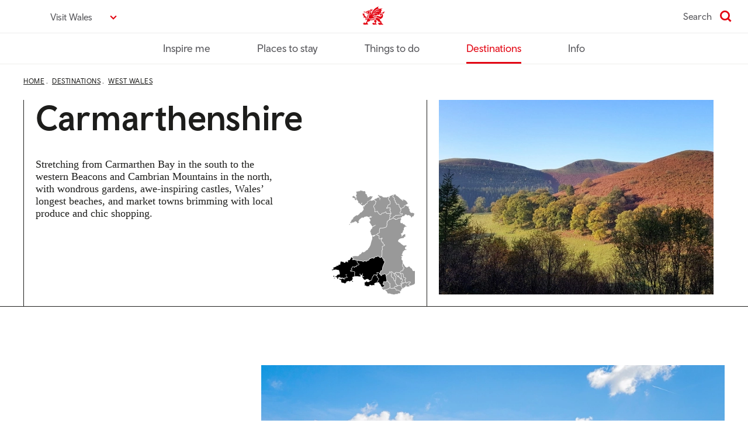

--- FILE ---
content_type: text/html; charset=UTF-8
request_url: https://www.visitwales.com/destinations/west-wales/carmarthenshire
body_size: 13613
content:
<!DOCTYPE html>
<html lang="en" dir="ltr" prefix="content: http://purl.org/rss/1.0/modules/content/  dc: http://purl.org/dc/terms/  foaf: http://xmlns.com/foaf/0.1/  og: http://ogp.me/ns#  rdfs: http://www.w3.org/2000/01/rdf-schema#  schema: http://schema.org/  sioc: http://rdfs.org/sioc/ns#  sioct: http://rdfs.org/sioc/types#  skos: http://www.w3.org/2004/02/skos/core#  xsd: http://www.w3.org/2001/XMLSchema# ">
  <head>
    <meta charset="utf-8" />
<meta name="description" content="Discover Carmarthenshire and all it has to offer - from shopping to cycling and walking to culture, there&#039;s plenty to explore and do." />
<link rel="canonical" href="https://www.visitwales.com/destinations/west-wales/carmarthenshire" />
<meta property="og:site_name" content="VisitWales" />
<meta property="og:url" content="https://www.visitwales.com/destinations/west-wales/carmarthenshire" />
<meta property="og:title" content="Carmarthenshire" />
<meta property="og:image" content="https://www.visitwales.com/sites/visit/files/styles/o_herostandard_fullwidth_xl_min_2x/public/media-library/2020-12/SVW-D05-2021-0017.jpg.webp?itok=ygYWIPpP" />
<meta name="twitter:card" content="summary_large_image" />
<meta name="twitter:title" content="Carmarthenshire" />
<meta name="twitter:site" content="@visitwales" />
<meta name="twitter:url" content="https://www.visitwales.com/destinations/west-wales/carmarthenshire" />
<meta name="Generator" content="Drupal 10 (https://www.drupal.org)" />
<meta name="MobileOptimized" content="width" />
<meta name="HandheldFriendly" content="true" />
<meta name="viewport" content="width=device-width, initial-scale=1.0" />
<script type="application/ld+json">{
    "@context": "https://schema.org",
    "@graph": [
        {
            "@type": "Place",
            "name": "Carmarthenshire",
            "geo": {
                "@type": "GeoCoordinates",
                "latitude": "51.863593289244",
                "longitude": "-4.30932855"
            },
            "description": "Stretching from Carmarthen Bay in the south to the western Beacons and Cambrian Mountains in the north, with wondrous gardens, awe-inspiring castles, Wales’ longest beaches, and market towns brimming with local produce and chic shopping.",
            "image": {
                "@type": "ImageObject",
                "representativeOfPage": "True",
                "url": "https://www.visitwales.com/sites/visit/files/styles/o_herostandard_fullwidth_xl_min_1x/public/media-library/2018-12/map-black-west.png.webp?itok=ecqNPpXd"
            }
        },
        {
            "@type": "WebPage",
            "@id": "https://www.visitwales.com/destinations/west-wales/carmarthenshire",
            "breadcrumb": {
                "@type": "BreadcrumbList",
                "itemListElement": [
                    {
                        "@type": "ListItem",
                        "position": 1,
                        "name": "Home",
                        "item": "https://www.visitwales.com/"
                    },
                    {
                        "@type": "ListItem",
                        "position": 2,
                        "name": "Destinations",
                        "item": "https://www.visitwales.com/destinations"
                    },
                    {
                        "@type": "ListItem",
                        "position": 3,
                        "name": "West Wales",
                        "item": "https://www.visitwales.com/destinations/west-wales"
                    }
                ]
            },
            "inLanguage": "English"
        }
    ]
}</script>
<link rel="icon" href="/assets/favicon/favicon.ico" type="image/vnd.microsoft.icon" />
<link rel="alternate" hreflang="en" href="https://www.visitwales.com/destinations/west-wales/carmarthenshire" />
<script src="/sites/visit/files/google_tag/primary/google_tag.script.js?t9hjgk" defer></script>

    <title>Discover Carmarthenshire | West Wales | Visit Wales</title>
    <link rel="stylesheet" media="all" href="/sites/visit/files/css/css_2c8Hz7s18sl2wm7nTHxRsL5yLa4EcHJc_V5r07FuSis.css?delta=0&amp;language=en&amp;theme=cwb_visitwales&amp;include=eJxNykEKAyEMQNELyXiG0m2X3Q9Rg4aJiSRa6e0L3bS7z-Pnnc4XOc0NjB6_GQYYVIPRPBZbA_j4ybFkrMTkDUvwt0_sMYFjmLueWXtXiVn1IryrTFNmtKdRrWj_S6OCN8lN7UFy-QdL3jWm" />
<link rel="stylesheet" media="all" href="/sites/visit/files/css/css_FOuBABJbbCMf7s2PyuJlXBsR6CFvuHR951qKEAWxuFE.css?delta=1&amp;language=en&amp;theme=cwb_visitwales&amp;include=eJxNykEKAyEMQNELyXiG0m2X3Q9Rg4aJiSRa6e0L3bS7z-Pnnc4XOc0NjB6_GQYYVIPRPBZbA_j4ybFkrMTkDUvwt0_sMYFjmLueWXtXiVn1IryrTFNmtKdRrWj_S6OCN8lN7UFy-QdL3jWm" />

    
    <link rel="apple-touch-icon-precomposed" sizes="57x57" href="/assets/favicon/apple-touch-icon-57x57.png" />
    <link rel="apple-touch-icon-precomposed" sizes="114x114" href="/assets/favicon/apple-touch-icon-114x114.png" />
    <link rel="apple-touch-icon-precomposed" sizes="72x72" href="/assets/favicon/apple-touch-icon-72x72.png" />
    <link rel="apple-touch-icon-precomposed" sizes="144x144" href="/assets/favicon/apple-touch-icon-144x144.png" />
    <link rel="apple-touch-icon-precomposed" sizes="60x60" href="/assets/favicon/apple-touch-icon-60x60.png" />
    <link rel="apple-touch-icon-precomposed" sizes="120x120" href="/assets/favicon/apple-touch-icon-120x120.png" />
    <link rel="apple-touch-icon-precomposed" sizes="76x76" href="/assets/favicon/apple-touch-icon-76x76.png" />
    <link rel="apple-touch-icon-precomposed" sizes="152x152" href="/assets/favicon/apple-touch-icon-152x152.png" />
    <link rel="icon" type="image/png" href="/assets/favicon/favicon-196x196.png" sizes="196x196" />
    <link rel="icon" type="image/png" href="/assets/favicon/favicon-96x96.png" sizes="96x96" />
    <link rel="icon" type="image/png" href="/assets/favicon/favicon-32x32.png" sizes="32x32" />
    <link rel="icon" type="image/png" href="/assets/favicon/favicon-16x16.png" sizes="16x16" />
    <link rel="icon" type="image/png" href="/assets/favicon/favicon-128.png" sizes="128x128" />
    <meta name="msapplication-TileColor" content="#FFFFFF" />
    <meta name="msapplication-TileImage" content="mstile-144x144.png" />
    <meta name="msapplication-square70x70logo" content="/assets/favicon/mstile-70x70.png" />
    <meta name="msapplication-square150x150logo" content="/assets/favicon/mstile-150x150.png" />
    <meta name="msapplication-wide310x150logo" content="/assets/favicon/mstile-310x150.png" />
    <meta name="msapplication-square310x310logo" content="/assets/favicon/mstile-310x310.png" />
    <meta http-equiv="X-UA-Compatible" content="IE=edge" />
  </head>
  <body  class="ff__video_animations ff-margintop no-animations">
        <a href="#main-content" class="visually-hidden focusable">
      Skip to main content
    </a>
    <noscript><iframe src="https://www.googletagmanager.com/ns.html?id=GTM-TMH6QR" height="0" width="0" style="display:none;visibility:hidden"></iframe></noscript>
      <div class="dialog-off-canvas-main-canvas" data-off-canvas-main-canvas>
        
<div class="o-important-notification-banner u-grid__item --col-6 --col-md-4 --col-lg-6">
  <div class="o-important-notification-banner__exit-button" data-important-notice-close-trigger>
    <button class="o-important-notification-banner__close_button" tabindex="1" aria-label="Close notice">X</button>
  </div>

  <div class="o-important-notification-banner__content">
    
  </div>
</div>

<header role="banner">
  
  
  
  
      



<div class="o-navigationPrimary">

  <div class="u-container">
    <div class="o-navigationPrimary__topContainer">
            <div class="o-navigationPrimary__languageSwitcher">
        


                                      

<div class="m-dropdown__dropdown  m-dropdown  --languageSwitcher --chevron" data-show-label="Visit Wales" data-hide-label="Hide image credits">

  
      


  


<button  type="button" class="a-button --languageSwitcher --chevron m-dropdown__button" data-toggle="m-dropdown__dropdown" aria-haspopup="true" aria-expanded="false" id="id_663cd2a5d1ca3365c4e2ff137a30421d">
  <span>Visit Wales</span>
</button>
  
  <div class="m-dropdown__dropdownMenu" aria-labelledby="id_663cd2a5d1ca3365c4e2ff137a30421d">
                            <a class="m-dropdown__dropdownMenuItem
                              --active
              "
            href="https://www.visitwales.com"
            
            
                      >
                  
          <span
            class="m-dropdown__dropdownMenuItemText"

                          lang="en"
                      >
            Visit Wales
          </span>

                  </a>
                                <a class="m-dropdown__dropdownMenuItem
              "
            href="https://www.croeso.cymru/cy"
            
            
                      >
                  
          <span
            class="m-dropdown__dropdownMenuItemText"

                          lang="cy"
                      >
            Croeso Cymru
          </span>

                  </a>
                                <a class="m-dropdown__dropdownMenuItem
              "
            href="https://www.visitwales.com/de"
            
            
                      >
                  
          <span
            class="m-dropdown__dropdownMenuItemText"

                          lang="de"
                      >
            Visit Wales DE
          </span>

                  </a>
                                <a class="m-dropdown__dropdownMenuItem
              "
            href="https://www.visitwales.com/en-us"
            
            
                      >
                  
          <span
            class="m-dropdown__dropdownMenuItemText"

                          lang="en-us"
                      >
            Visit Wales US
          </span>

                  </a>
                    </div>
</div>
      </div>
      
      <div class="o-navigationPrimary__logo">
        <a href="/" aria-describedby="home-link-desc">
          <span id="home-link-desc" class="u-screenReaderOnly">
            VisitWales home
          </span>
          

<div class="a-icon --logo">
  <i aria-hidden="true" class="a-icon__image"></i></div>
        </a>
      </div>

      
      
              <div class="o-navigationPrimary__search">
          <a href="/search" class="
        o-navigationPrimary__searchLink
              ">
        <span class="u-searchIconLabel">
          Search
        </span>
            

<div class="a-icon --search --red">
  <i aria-hidden="true" class="a-icon__image"></i></div>
          </a>
        </div>
      
          </div>
  </div>
  <div class="o-navigationPrimary__bottomContainer">
    <div class="u-container">
      
<span class="nav-buttons" data-controls-component="o-navigationPrimary__navbar">
      <button class="menu-prev" data-controls-component="o-navigationPrimary__navbar" aria-label="Previous" disabled>
        <svg xmlns="http://www.w3.org/2000/svg" viewBox="0 0 320 512" class="chevron-left">
          <path d="M9.4 233.4c-12.5 12.5-12.5 32.8 0 45.3l192 192c12.5 12.5 32.8 12.5 45.3 0s12.5-32.8 0-45.3L77.3 256 246.6 86.6c12.5-12.5 12.5-32.8 0-45.3s-32.8-12.5-45.3 0l-192 192z"/>
        </svg>
      </button>
      <button class="menu-next" data-controls-component="o-navigationPrimary__navbar" aria-label="Next">
        <svg xmlns="http://www.w3.org/2000/svg" viewBox="0 0 320 512" class="chevron-right">
          <path d="M310.6 233.4c12.5 12.5 12.5 32.8 0 45.3l-192 192c-12.5 12.5-32.8 12.5-45.3 0s-12.5-32.8 0-45.3L242.7 256 73.4 86.6c-12.5-12.5-12.5-32.8 0-45.3s32.8-12.5 45.3 0l192 192z"/>
        </svg>
      </button>
    </span>
      <nav class="o-navigationPrimary__navbar ">
        <ul class="o-navigationPrimary__navbarNav">
                      <li class="
                o-navigationPrimary__navbarItem
                              "><a class="o-navigationPrimary__navbarItemLink" href="/inspire-me">
                  Inspire me
                </a></li>                      <li class="
                o-navigationPrimary__navbarItem
                              "><a class="o-navigationPrimary__navbarItemLink" href="/places-stay">
                  Places to stay
                </a></li>                      <li class="
                o-navigationPrimary__navbarItem
                              "><a class="o-navigationPrimary__navbarItemLink" href="/things-do">
                  Things to do
                </a></li>                      <li class="
                o-navigationPrimary__navbarItem
                                  --active
                              "><a class="o-navigationPrimary__navbarItemLink" href="/destinations">
                  Destinations
                </a></li>                      <li class="
                o-navigationPrimary__navbarItem
                              "><a class="o-navigationPrimary__navbarItemLink" href="/info">
                  Info
                </a></li>                  </ul>
      </nav>
    </div>
  </div>

</div>

  </header>

  
    
  

    




<div class="o-hero --heroDestinationRegion u-componentMargin">

  <div class="o-hero__primary">
    <div class="o-hero__container">

      <div class="u-layout u-container o-hero__layout">
        <div class="u-grid o-hero__grid">

          <div class="u-grid__item --col-6 --col-md-8 --col-lg-12 o-hero__col">
            
<nav aria-label="breadcrumb" class="a-breadcrumb --heroDestinationRegion">
    <ol class="a-breadcrumb__items" itemscope itemtype="http://schema.org/BreadcrumbList">
                    <li class="a-breadcrumb__item" itemprop="itemListElement" itemscope itemtype="http://schema.org/ListItem">
            <a class="a-breadcrumb__link" href="/" itemprop="item">
              <span itemprop="name">
                Home
              </span>
            </a>
            <meta itemprop="position" content="1" />
          </li>
                          <li class="a-breadcrumb__item" itemprop="itemListElement" itemscope itemtype="http://schema.org/ListItem">
            <a class="a-breadcrumb__link" href="/destinations" itemprop="item">
              <span itemprop="name">
                Destinations
              </span>
            </a>
            <meta itemprop="position" content="2" />
          </li>
                          <li class="a-breadcrumb__item" itemprop="itemListElement" itemscope itemtype="http://schema.org/ListItem">
            <a class="a-breadcrumb__link" href="/destinations/west-wales" itemprop="item">
              <span itemprop="name">
                West Wales
              </span>
            </a>
            <meta itemprop="position" content="3" />
          </li>
            </ol>
</nav>
          </div><!-- .u-grid__item -->

          <div class="u-grid__item --col-6 --col-md-4 --col-lg-7 o-hero__col">
            <div class="o-hero__contentContainer">
                              
<div class="a-articleHeading --heroDestinationRegion">

    <h1 class="a-articleHeading__title">
    Carmarthenshire
  </h1>
  
  
</div>
                                          <div class="o-hero__introWrapper">
                                <div class="o-hero__intro">
                  
            <div  >
        <p>Stretching from Carmarthen Bay in&nbsp;the south to the western Beacons and Cambrian Mountains in the north, with wondrous gardens, awe-inspiring castles, Wales’ longest beaches, and market towns brimming with local produce and chic shopping.</p>
      </div>
      
                </div>
                                                <div class="o-hero__mapImage">
                  <div class="o-hero__mapImageContainer">
                    
    <picture class="a-responsiveImage --heroDestinationRegion">
                <img
        class="lazyload"
        src="/sites/visit/files/styles/o_herodestinationregion__metaimage_1x/public/media-library/2018-12/map-black-west.png.webp?itok=SVIzcKoJ"
        srcset="/sites/visit/files/styles/o_herodestinationregion__metaimage_1x/public/media-library/2018-12/map-black-west.png.webp?itok=SVIzcKoJ 1x, /sites/visit/files/styles/o_herodestinationregion__metaimage_2x/public/media-library/2018-12/map-black-west.png.webp?itok=W4OXS5Re 2x, /sites/visit/files/styles/o_herodestinationregion__metaimage_3x/public/media-library/2018-12/map-black-west.png.webp?itok=rlAu8A15 3x"
        alt="Map yn tynnu sylw at ranbarth de orllewin Cymru mewn du"
      >
      </picture>
                  </div>
                </div>
                              </div>
                          </div>
          </div><!-- .u-grid__item -->

                    <div class="u-grid__item --col-6 --col-md-4 --col-lg-5 o-hero__col o-hero__descriptionCol">
            <div class="o-hero__articleImage">
              
    <picture class="a-responsiveImage --heroDestinationRegion">
                          <source media="(min-width: 768px)"
                srcset="/sites/visit/files/styles/o_herodestinationregion_fullwidth_md_min_1x/public/media-library/2020-12/SVW-D05-2021-0017.jpg.webp?itok=IQpisEqn 1x, /sites/visit/files/styles/o_herodestinationregion_fullwidth_md_min_2x/public/media-library/2020-12/SVW-D05-2021-0017.jpg.webp?itok=IjvMr6cJ 2x, /sites/visit/files/styles/o_herodestinationregion_fullwidth_md_min_3x/public/media-library/2020-12/SVW-D05-2021-0017.jpg.webp?itok=7Z7Y9KwO 3x" >
            <img
        class="lazyload"
        src="/sites/visit/files/styles/o_herodestinationregion_fullwidth_1x/public/media-library/2020-12/SVW-D05-2021-0017.jpg.webp?itok=Zkzr2WvR"
        srcset="/sites/visit/files/styles/o_herodestinationregion_fullwidth_1x/public/media-library/2020-12/SVW-D05-2021-0017.jpg.webp?itok=Zkzr2WvR 1x, /sites/visit/files/styles/o_herodestinationregion_fullwidth_2x/public/media-library/2020-12/SVW-D05-2021-0017.jpg.webp?itok=IGAgfXVc 2x, /sites/visit/files/styles/o_herodestinationregion_fullwidth_3x/public/media-library/2020-12/SVW-D05-2021-0017.jpg.webp?itok=tDpg5GLz 3x"
        alt="mountain landscape of three mountains against a blue sky and trees and a field in the foreground starting to show autumnal colour"
      >
      </picture>
            </div>
          </div><!-- .u-grid__item -->
          
        </div><!-- .u-grid -->
      </div>

          </div>
  </div>
</div>






<div class="u-container u-layout">
  
  
  

  <main role="main">
    <a id="main-content" tabindex="-1"></a>
    <div class="u-layout__content">
              
      
          <div data-drupal-messages-fallback class="hidden"></div>
<div id="block-mainpagecontent">
  
    
      <article about="/destinations/west-wales/carmarthenshire">

  
    

  
  <div>
    
            <div  >
        
  

<article class="o-listingItemLarge" >
  <div class="o-listingItemLarge__content">
    <div class="u-grid   o-listingItemLarge__grid">
      <div class="u-grid__item --col-6 --col-md-5 --col-lg-7 --col-xl-8">
        <div class="o-listingItemLarge__image o-listingItemLarge__image">
                    
          
    <picture class="a-responsiveImage o-listingItemLarge__responsiveImage">
                          <source media="(min-width: 1280px)"
                srcset="/sites/visit/files/styles/o_listingitemlarge_xl_min_1x/public/SCX-DR03-2019-0001.jpg.webp?itok=-Y_RMj3g 1x, /sites/visit/files/styles/o_listingitemlarge_xl_min_2x/public/SCX-DR03-2019-0001.jpg.webp?itok=aVZ6iq3D 2x, /sites/visit/files/styles/o_listingitemlarge_xl_min_3x/public/SCX-DR03-2019-0001.jpg.webp?itok=3pnPLA9y 3x" >
                      <source media="(min-width: 1024px)"
                srcset="/sites/visit/files/styles/o_listingitemlarge_lg_min_1x/public/SCX-DR03-2019-0001.jpg.webp?itok=R3AVdTfP 1x, /sites/visit/files/styles/o_listingitemlarge_lg_min_2x/public/SCX-DR03-2019-0001.jpg.webp?itok=flFaR5i1 2x, /sites/visit/files/styles/o_listingitemlarge_lg_min_3x/public/SCX-DR03-2019-0001.jpg.webp?itok=Xoo0NQfh 3x" >
                      <source media="(min-width: 768px)"
                srcset="/sites/visit/files/styles/o_listingitemlarge_md_min_1x/public/SCX-DR03-2019-0001.jpg.webp?itok=jw6U--Ie 1x, /sites/visit/files/styles/o_listingitemlarge_md_min_2x/public/SCX-DR03-2019-0001.jpg.webp?itok=X82Tnulr 2x, /sites/visit/files/styles/o_listingitemlarge_md_min_3x/public/SCX-DR03-2019-0001.jpg.webp?itok=JkLr50Wt 3x" >
            <img
        class="lazyload"
        src="/sites/visit/files/styles/o_listingitemlarge_1x/public/SCX-DR03-2019-0001.jpg.webp?itok=P6IhBYWo"
        srcset="/sites/visit/files/styles/o_listingitemlarge_1x/public/SCX-DR03-2019-0001.jpg.webp?itok=P6IhBYWo 1x, /sites/visit/files/styles/o_listingitemlarge_2x/public/SCX-DR03-2019-0001.jpg.webp?itok=Rn3pNZSz 2x, /sites/visit/files/styles/o_listingitemlarge_3x/public/SCX-DR03-2019-0001.jpg.webp?itok=wnHgqCr3 3x"
        alt="Ruined castle on a sunny summer day with stream and grassy bank in the foreground"
      >
      </picture>
                            </div>

      </div>

      <div class="u-grid__item --col-6 --col-md-3 --col-lg-5 --col-xl-4">
        <div class="o-listingItemLarge__header">
                            </div>
        <div class="o-listingItemLarge__contentContainer">
          <div class="o-listingItemLarge__contentContainerInner">
                          <h2 class="o-listingItemLarge__title">
                                <a
                    href="/destinations/west-wales/carmarthenshire/things-do-carmarthenshire" class="o-listingItemLarge__link">

                  <span class="o-listingItemLarge__title-text">Great ways to explore Carmarthenshire</span>

                                  </a>
              </h2>
            
                          <div class="o-listingItemLarge__content">
                                  <div class="o-listingItemLarge__description">
                    <p>Biking, walking, shopping and more - Carmarthenshire is packed with things to do.</p>

                  </div>
                
                                         </div>
            
                          <div class="o-listingItemLarge__block">
                

    
<div class="o-topic --pill --lowercase">

  
  
  
    <div class="o-topic__container">
    <h2 class="o-topic__title">Topics:</h2>

    <ul class="o-topic__list">
          <li class="o-topic__item">
        


<div class="m-tag --pill --lowercase">

  <a class="m-tag__tag"
          href="/historic-buildings"
        >
    
          <span class="m-tag__tagText">Historic places</span>
    
    
        </a>

</div>
      </li>
          <li class="o-topic__item">
        


<div class="m-tag --pill --lowercase">

  <a class="m-tag__tag"
          href="/couples"
        >
    
          <span class="m-tag__tagText">Couples</span>
    
    
        </a>

</div>
      </li>
          <li class="o-topic__item">
        


<div class="m-tag --pill --lowercase">

  <a class="m-tag__tag"
          href="/family"
        >
    
          <span class="m-tag__tagText">Family</span>
    
    
        </a>

</div>
      </li>
          <li class="o-topic__item">
        


<div class="m-tag --pill --lowercase">

  <a class="m-tag__tag"
          href="/geography"
        >
    
          <span class="m-tag__tagText">Geography</span>
    
    
        </a>

</div>
      </li>
          <li class="o-topic__item">
        


<div class="m-tag --pill --lowercase">

  <a class="m-tag__tag"
          href="/geography/countryside"
        >
    
          <span class="m-tag__tagText">Rural</span>
    
    
        </a>

</div>
      </li>
          <li class="o-topic__item">
        


<div class="m-tag --pill --lowercase">

  <a class="m-tag__tag"
          href="/geography/city-town"
        >
    
          <span class="m-tag__tagText">Urban</span>
    
    
        </a>

</div>
      </li>
          <li class="o-topic__item">
        


<div class="m-tag --pill --lowercase">

  <a class="m-tag__tag"
          href="/list"
        >
    
          <span class="m-tag__tagText">List</span>
    
    
        </a>

</div>
      </li>
        </ul>
  </div>
  
</div>
              </div>
            
                          <div class="o-listingItemLarge__iconTags">
                                  

<div class="a-icon --location">
  <i aria-hidden="true" class="a-icon__image"></i><span class="a-icon__text">Carmarthenshire</span></div>
                              </div>
                      </div>
    </div>
  </div>
</article>

      </div>
          <div  >
          

  
  
      
<div class="o-articleGroupSmallMedium u-componentMargin u-componentMarginTop">
    <div class="o-articleGroupSmallMedium__content">
                            <div class="o-articleGroupSmallMedium__primary">
                        

    
<article class="o-listingItem animate " >
    
    
    <picture class="a-responsiveImage o-listingItem__image">
                          <source media="(min-width: 1024px)"
                srcset="/sites/visit/files/styles/o_listingitemmedium_lg_min_1x/public/media-library/2024-07/SVW-D05-2021-0005.jpg.webp?itok=zpyvSNHO 1x" >
                      <source media="(min-width: 768px)"
                srcset="/sites/visit/files/styles/o_listingitemmedium_md_min_1x/public/media-library/2024-07/SVW-D05-2021-0005.jpg.webp?itok=afgeyjFn 1x" >
            <img
        class="lazyload"
        src="/sites/visit/files/styles/o_listingitemmedium_1x/public/media-library/2024-07/SVW-D05-2021-0005.jpg.webp?itok=YO4_1Ma"
        srcset="/sites/visit/files/styles/o_listingitemmedium_1x/public/media-library/2024-07/SVW-D05-2021-0005.jpg.webp?itok=YO4_1Ma1 1x"
        alt="External shot of misty mountains in the distance"
      >
      </picture>
      
    <div class="o-listingItem__content">

      
<div class="a-mediaOverlay --left-md">
  <i aria-hidden="true" class="a-mediaOverlay__gradient"></i>
</div>

      <div class="o-listingItem__contentContainer">
                  <h2 class="o-listingItem__title">
            <a href="/things-do/adventure-and-activities/walking/walking-carmarthenshire" class="o-listingItem__link"
              
            >
              Top walks in Carmarthenshire
            </a>
          </h2>
        
        
                  <div class="o-listingItem__description">
            <p>Take a walk through the gorgeous Carmarthenshire countryside.</p>

          </div>
        
                  <div class="o-listingItem__block">
          

    
<div class="o-topic --pill --light --left-md --lowercase">

  
  
  
    <div class="o-topic__container">
    <h2 class="o-topic__title">Topics:</h2>

    <ul class="o-topic__list">
          <li class="o-topic__item">
        


<div class="m-tag --pill --light --left-md --lowercase">

  <a class="m-tag__tag"
          href="/couples"
        >
    
          <span class="m-tag__tagText">Couples</span>
    
    
        </a>

</div>
      </li>
          <li class="o-topic__item">
        


<div class="m-tag --pill --light --left-md --lowercase">

  <a class="m-tag__tag"
          href="/family"
        >
    
          <span class="m-tag__tagText">Family</span>
    
    
        </a>

</div>
      </li>
          <li class="o-topic__item">
        


<div class="m-tag --pill --light --left-md --lowercase">

  <a class="m-tag__tag"
          href="/wales-coast-path"
        >
    
          <span class="m-tag__tagText">Wales Coast Path</span>
    
    
        </a>

</div>
      </li>
          <li class="o-topic__item">
        


<div class="m-tag --pill --light --left-md --lowercase">

  <a class="m-tag__tag"
          href="/outdoor"
        >
    
          <span class="m-tag__tagText">Outdoor</span>
    
    
        </a>

</div>
      </li>
        </ul>
  </div>
  
</div>
          </div>
        
                  <div class="o-listingItem__iconTags">
                          

<div class="a-icon --location --white">
  <i aria-hidden="true" class="a-icon__image"></i><span class="a-icon__text">Carmarthenshire</span></div>
                      </div>
        
                
  </div>
</article>
          </div>
              <div class="o-articleGroupSmallMedium__secondary">
      
          
                  <div class="o-articleGroupSmallMedium__col">
        
                  <div class="o-articleGroupSmallMedium__colInner">
            
  <article class="o-listingItemSmall  animate"  data-click-link=/destinations/west-wales/carmarthenshire/cycling-carmarthenshire-routes-rides-and-trails-west-wales  >
          <div class="o-listingItemSmall__col o-listingItemSmall__col">
        
    <picture class="a-responsiveImage">
                          <source media="(min-width: 1280px)"
                srcset="/sites/visit/files/styles/o_listingitemsmall_xl_min_1x/public/media-library/2020-10/CarmarthenshireCC-43044398784.jpg.webp?itok=BolnBSLP 1x" >
                      <source media="(min-width: 1024px)"
                srcset="/sites/visit/files/styles/o_listingitemsmall_lg_min_1x/public/media-library/2020-10/CarmarthenshireCC-43044398784.jpg.webp?itok=VcOVctYG 1x, /sites/visit/files/styles/o_listingitemsmall_lg_min_2x/public/media-library/2020-10/CarmarthenshireCC-43044398784.jpg.webp?itok=_lgdm_bt 2x, /sites/visit/files/styles/o_listingitemsmall_lg_min_3x/public/media-library/2020-10/CarmarthenshireCC-43044398784.jpg.webp?itok=hPVB_Eyd 3x" >
                      <source media="(min-width: 768px)"
                srcset="/sites/visit/files/styles/o_listingitemsmall_md_min_1x/public/media-library/2020-10/CarmarthenshireCC-43044398784.jpg.webp?itok=SeuVvDJD 1x, /sites/visit/files/styles/o_listingitemsmall_md_min_2x/public/media-library/2020-10/CarmarthenshireCC-43044398784.jpg.webp?itok=XKcxnCC_ 2x, /sites/visit/files/styles/o_listingitemsmall_md_min_3x/public/media-library/2020-10/CarmarthenshireCC-43044398784.jpg.webp?itok=k0fj8WmT 3x" >
            <img
        class="lazyload"
        src="/sites/visit/files/styles/o_listingitemsmall_1x/public/media-library/2020-10/CarmarthenshireCC-43044398784.jpg.webp?itok=UnrDxvIK"
        srcset="/sites/visit/files/styles/o_listingitemsmall_1x/public/media-library/2020-10/CarmarthenshireCC-43044398784.jpg.webp?itok=UnrDxvIK 1x, /sites/visit/files/styles/o_listingitemsmall_2x/public/media-library/2020-10/CarmarthenshireCC-43044398784.jpg.webp?itok=BS50sPCY 2x, /sites/visit/files/styles/o_listingitemsmall_3x/public/media-library/2020-10/CarmarthenshireCC-43044398784.jpg.webp?itok=gTi24WfT 3x"
        alt="Cyclists on a road in the countryside."
      >
      </picture>
              </div>
    
    <div class="o-listingItemSmall__col">
      <div class="o-listingItemSmall__content">
                  <h2 class="o-listingItemSmall__title">
            <a href="/destinations/west-wales/carmarthenshire/cycling-carmarthenshire-routes-rides-and-trails-west-wales" class="o-listingItemSmall__link" >
              Epic Carmarthenshire cycling routes
            </a>
          </h2>
                                    <div class="o-listingItemSmall__description">
            <p>Take a two-wheeled adventure in West Wales on some of the best cycling routes in Carmarthenshire.</p>

          </div>
                            
        <div class="o-listingItemSmall__tagsContainer">

                      <div class="o-listingItemSmall__col o-listingItemSmall__block">
              

    
<div class="o-topic --dark --pill --grey --center-lg --lowercase">

  
  
  
    <div class="o-topic__container">
    <h2 class="o-topic__title">Topics:</h2>

    <ul class="o-topic__list">
          <li class="o-topic__item">
        


<div class="m-tag --dark --pill --grey --center-lg --lowercase">

  <a class="m-tag__tag"
          href="/wellness-activities"
        >
    
          <span class="m-tag__tagText">Health and wellbeing</span>
    
    
        </a>

</div>
      </li>
          <li class="o-topic__item">
        


<div class="m-tag --dark --pill --grey --center-lg --lowercase">

  <a class="m-tag__tag"
          href="/transport-and-travel"
        >
    
          <span class="m-tag__tagText">Transport and travel</span>
    
    
        </a>

</div>
      </li>
          <li class="o-topic__item">
        


<div class="m-tag --dark --pill --grey --center-lg --lowercase">

  <a class="m-tag__tag"
          href="/geography/countryside"
        >
    
          <span class="m-tag__tagText">Rural</span>
    
    
        </a>

</div>
      </li>
          <li class="o-topic__item">
        


<div class="m-tag --dark --pill --grey --center-lg --lowercase">

  <a class="m-tag__tag"
          href="/outdoor"
        >
    
          <span class="m-tag__tagText">Outdoor</span>
    
    
        </a>

</div>
      </li>
        </ul>
  </div>
  
</div>
            </div>
          
          <div class="o-listingItemSmall__footer">
            
                          <div class="o-listingItemSmall__iconTags">
                                  

<div class="a-icon --location">
  <i aria-hidden="true" class="a-icon__image"></i><span class="a-icon__text">Carmarthenshire</span></div>
                              </div>
                      </div>

          
        </div>
      </div>
</article>
          </div>
        
        
              
          
        
                  <div class="o-articleGroupSmallMedium__colInner">
            
  <article class="o-listingItemSmall  animate"  data-click-link=/things-do/culture/cultural-attractions/carmarthenshires-castles-stately-homes-and-verdant-gardens  >
          <div class="o-listingItemSmall__col o-listingItemSmall__col">
        
    <picture class="a-responsiveImage">
                          <source media="(min-width: 1280px)"
                srcset="/sites/visit/files/styles/o_listingitemsmall_xl_min_1x/public/media-library/2018-12/SVW-C78-1617-0008-small.jpg.webp?itok=ek6bknLz 1x" >
                      <source media="(min-width: 1024px)"
                srcset="/sites/visit/files/styles/o_listingitemsmall_lg_min_1x/public/media-library/2018-12/SVW-C78-1617-0008-small.jpg.webp?itok=o5sw4c08 1x, /sites/visit/files/styles/o_listingitemsmall_lg_min_2x/public/media-library/2018-12/SVW-C78-1617-0008-small.jpg.webp?itok=Th3-LWE2 2x, /sites/visit/files/styles/o_listingitemsmall_lg_min_3x/public/media-library/2018-12/SVW-C78-1617-0008-small.jpg.webp?itok=6wj0glxM 3x" >
                      <source media="(min-width: 768px)"
                srcset="/sites/visit/files/styles/o_listingitemsmall_md_min_1x/public/media-library/2018-12/SVW-C78-1617-0008-small.jpg.webp?itok=Z3KxWOP6 1x, /sites/visit/files/styles/o_listingitemsmall_md_min_2x/public/media-library/2018-12/SVW-C78-1617-0008-small.jpg.webp?itok=2O4IcNl5 2x, /sites/visit/files/styles/o_listingitemsmall_md_min_3x/public/media-library/2018-12/SVW-C78-1617-0008-small.jpg.webp?itok=hv7Y3oO7 3x" >
            <img
        class="lazyload"
        src="/sites/visit/files/styles/o_listingitemsmall_1x/public/media-library/2018-12/SVW-C78-1617-0008-small.jpg.webp?itok=7rYXeV_F"
        srcset="/sites/visit/files/styles/o_listingitemsmall_1x/public/media-library/2018-12/SVW-C78-1617-0008-small.jpg.webp?itok=7rYXeV_F 1x, /sites/visit/files/styles/o_listingitemsmall_2x/public/media-library/2018-12/SVW-C78-1617-0008-small.jpg.webp?itok=vs_Bdoqc 2x, /sites/visit/files/styles/o_listingitemsmall_3x/public/media-library/2018-12/SVW-C78-1617-0008-small.jpg.webp?itok=PJnwXyVr 3x"
        alt="An inside scene of a shed with a writing desk and photographs on the wall."
      >
      </picture>
              </div>
    
    <div class="o-listingItemSmall__col">
      <div class="o-listingItemSmall__content">
                  <h2 class="o-listingItemSmall__title">
            <a href="/things-do/culture/cultural-attractions/carmarthenshires-castles-stately-homes-and-verdant-gardens" class="o-listingItemSmall__link" >
              Discover cultural Carmarthenshire
            </a>
          </h2>
                                    <div class="o-listingItemSmall__description">
            <p>Carmarthenshire&#039;s must-visit castles, gardens, stately homes and museums.</p>

          </div>
                            
        <div class="o-listingItemSmall__tagsContainer">

                      <div class="o-listingItemSmall__col o-listingItemSmall__block">
              

    
<div class="o-topic --dark --pill --grey --center-lg --lowercase">

  
  
  
    <div class="o-topic__container">
    <h2 class="o-topic__title">Topics:</h2>

    <ul class="o-topic__list">
          <li class="o-topic__item">
        


<div class="m-tag --dark --pill --grey --center-lg --lowercase">

  <a class="m-tag__tag"
          href="/cadw"
        >
    
          <span class="m-tag__tagText">Cadw</span>
    
    
        </a>

</div>
      </li>
          <li class="o-topic__item">
        


<div class="m-tag --dark --pill --grey --center-lg --lowercase">

  <a class="m-tag__tag"
          href="/national-trust"
        >
    
          <span class="m-tag__tagText">National Trust</span>
    
    
        </a>

</div>
      </li>
          <li class="o-topic__item">
        


<div class="m-tag --dark --pill --grey --center-lg --lowercase">

  <a class="m-tag__tag"
          href="/historic-buildings"
        >
    
          <span class="m-tag__tagText">Historic places</span>
    
    
        </a>

</div>
      </li>
          <li class="o-topic__item">
        


<div class="m-tag --dark --pill --grey --center-lg --lowercase">

  <a class="m-tag__tag"
          href="/couples"
        >
    
          <span class="m-tag__tagText">Couples</span>
    
    
        </a>

</div>
      </li>
          <li class="o-topic__item">
        


<div class="m-tag --dark --pill --grey --center-lg --lowercase">

  <a class="m-tag__tag"
          href="/family"
        >
    
          <span class="m-tag__tagText">Family</span>
    
    
        </a>

</div>
      </li>
        </ul>
  </div>
  
</div>
            </div>
          
          <div class="o-listingItemSmall__footer">
            
                          <div class="o-listingItemSmall__iconTags">
                                  

<div class="a-icon --location">
  <i aria-hidden="true" class="a-icon__image"></i><span class="a-icon__text">Carmarthenshire</span></div>
                              </div>
                      </div>

          
        </div>
      </div>
</article>
          </div>
        
                  </div>
        
              
          
                  <div class="o-articleGroupSmallMedium__col">
        
                  <div class="o-articleGroupSmallMedium__colInner">
            
  <article class="o-listingItemSmall  animate"  data-click-link=/destinations/west-wales/family-day-out-ideas-carmarthenshire  >
          <div class="o-listingItemSmall__col o-listingItemSmall__col">
        
    <picture class="a-responsiveImage">
                          <source media="(min-width: 1280px)"
                srcset="/sites/visit/files/styles/o_listingitemsmall_xl_min_1x/public/media-library/2022-03/VWD%20-%20Paxtons%20Tower%205.jpg.webp?itok=ScNZEJW9 1x" >
                      <source media="(min-width: 1024px)"
                srcset="/sites/visit/files/styles/o_listingitemsmall_lg_min_1x/public/media-library/2022-03/VWD%20-%20Paxtons%20Tower%205.jpg.webp?itok=tScEo3NS 1x, /sites/visit/files/styles/o_listingitemsmall_lg_min_2x/public/media-library/2022-03/VWD%20-%20Paxtons%20Tower%205.jpg.webp?itok=y4pmYJVc 2x, /sites/visit/files/styles/o_listingitemsmall_lg_min_3x/public/media-library/2022-03/VWD%20-%20Paxtons%20Tower%205.jpg.webp?itok=UgnBeJNB 3x" >
                      <source media="(min-width: 768px)"
                srcset="/sites/visit/files/styles/o_listingitemsmall_md_min_1x/public/media-library/2022-03/VWD%20-%20Paxtons%20Tower%205.jpg.webp?itok=4bPEqq1w 1x, /sites/visit/files/styles/o_listingitemsmall_md_min_2x/public/media-library/2022-03/VWD%20-%20Paxtons%20Tower%205.jpg.webp?itok=H2oYH--8 2x, /sites/visit/files/styles/o_listingitemsmall_md_min_3x/public/media-library/2022-03/VWD%20-%20Paxtons%20Tower%205.jpg.webp?itok=pZLYOepI 3x" >
            <img
        class="lazyload"
        src="/sites/visit/files/styles/o_listingitemsmall_1x/public/media-library/2022-03/VWD%20-%20Paxtons%20Tower%205.jpg.webp?itok=ITYQeaGU"
        srcset="/sites/visit/files/styles/o_listingitemsmall_1x/public/media-library/2022-03/VWD%20-%20Paxtons%20Tower%205.jpg.webp?itok=ITYQeaGU 1x, /sites/visit/files/styles/o_listingitemsmall_2x/public/media-library/2022-03/VWD%20-%20Paxtons%20Tower%205.jpg.webp?itok=qFaKQ0Ts 2x, /sites/visit/files/styles/o_listingitemsmall_3x/public/media-library/2022-03/VWD%20-%20Paxtons%20Tower%205.jpg.webp?itok=IUOahBGo 3x"
        alt="A castle tower overlooking a green valley."
      >
      </picture>
              </div>
    
    <div class="o-listingItemSmall__col">
      <div class="o-listingItemSmall__content">
                  <h2 class="o-listingItemSmall__title">
            <a href="/destinations/west-wales/family-day-out-ideas-carmarthenshire" class="o-listingItemSmall__link" >
              Carmarthenshire with kids
            </a>
          </h2>
                                    <div class="o-listingItemSmall__description">
            <p>For the best family holiday experiences, go where the locals go, says writer Charles Williams.</p>

          </div>
                            
        <div class="o-listingItemSmall__tagsContainer">

                      <div class="o-listingItemSmall__col o-listingItemSmall__block">
              

    
<div class="o-topic --dark --pill --grey --center-lg --lowercase">

  
  
  
    <div class="o-topic__container">
    <h2 class="o-topic__title">Topics:</h2>

    <ul class="o-topic__list">
          <li class="o-topic__item">
        


<div class="m-tag --dark --pill --grey --center-lg --lowercase">

  <a class="m-tag__tag"
          href="/cadw"
        >
    
          <span class="m-tag__tagText">Cadw</span>
    
    
        </a>

</div>
      </li>
          <li class="o-topic__item">
        


<div class="m-tag --dark --pill --grey --center-lg --lowercase">

  <a class="m-tag__tag"
          href="/family"
        >
    
          <span class="m-tag__tagText">Family</span>
    
    
        </a>

</div>
      </li>
          <li class="o-topic__item">
        


<div class="m-tag --dark --pill --grey --center-lg --lowercase">

  <a class="m-tag__tag"
          href="/list"
        >
    
          <span class="m-tag__tagText">List</span>
    
    
        </a>

</div>
      </li>
          <li class="o-topic__item">
        


<div class="m-tag --dark --pill --grey --center-lg --lowercase">

  <a class="m-tag__tag"
          href="/outdoor"
        >
    
          <span class="m-tag__tagText">Outdoor</span>
    
    
        </a>

</div>
      </li>
        </ul>
  </div>
  
</div>
            </div>
          
          <div class="o-listingItemSmall__footer">
            
                          <div class="o-listingItemSmall__iconTags">
                                  

<div class="a-icon --location">
  <i aria-hidden="true" class="a-icon__image"></i><span class="a-icon__text">Carmarthenshire</span></div>
                              </div>
                      </div>

          
        </div>
      </div>
</article>
          </div>
        
        
              
          
        
                  <div class="o-articleGroupSmallMedium__colInner">
            
  <article class="o-listingItemSmall  animate"  data-click-link=/destinations/west-wales/carmarthenshire/plan-your-dog-friendly-holiday-west-wales-four-day  >
          <div class="o-listingItemSmall__col o-listingItemSmall__col">
        
    <picture class="a-responsiveImage">
                          <source media="(min-width: 1280px)"
                srcset="/sites/visit/files/styles/o_listingitemsmall_xl_min_1x/public/media-library/2025-01/704820-img_2063-web-optimised-1920px.jpeg.webp?itok=7XzYd1VT 1x" >
                      <source media="(min-width: 1024px)"
                srcset="/sites/visit/files/styles/o_listingitemsmall_lg_min_1x/public/media-library/2025-01/704820-img_2063-web-optimised-1920px.jpeg.webp?itok=q_P072iF 1x, /sites/visit/files/styles/o_listingitemsmall_lg_min_2x/public/media-library/2025-01/704820-img_2063-web-optimised-1920px.jpeg.webp?itok=cbEhut8_ 2x, /sites/visit/files/styles/o_listingitemsmall_lg_min_3x/public/media-library/2025-01/704820-img_2063-web-optimised-1920px.jpeg.webp?itok=r5rOU_Bo 3x" >
                      <source media="(min-width: 768px)"
                srcset="/sites/visit/files/styles/o_listingitemsmall_md_min_1x/public/media-library/2025-01/704820-img_2063-web-optimised-1920px.jpeg.webp?itok=rJBulRPK 1x, /sites/visit/files/styles/o_listingitemsmall_md_min_2x/public/media-library/2025-01/704820-img_2063-web-optimised-1920px.jpeg.webp?itok=baC86VmB 2x, /sites/visit/files/styles/o_listingitemsmall_md_min_3x/public/media-library/2025-01/704820-img_2063-web-optimised-1920px.jpeg.webp?itok=fdBWdlWs 3x" >
            <img
        class="lazyload"
        src="/sites/visit/files/styles/o_listingitemsmall_1x/public/media-library/2025-01/704820-img_2063-web-optimised-1920px.jpeg.webp?itok=fkL5p1Mo"
        srcset="/sites/visit/files/styles/o_listingitemsmall_1x/public/media-library/2025-01/704820-img_2063-web-optimised-1920px.jpeg.webp?itok=fkL5p1Mo 1x, /sites/visit/files/styles/o_listingitemsmall_2x/public/media-library/2025-01/704820-img_2063-web-optimised-1920px.jpeg.webp?itok=Rn5YF5Kk 2x, /sites/visit/files/styles/o_listingitemsmall_3x/public/media-library/2025-01/704820-img_2063-web-optimised-1920px.jpeg.webp?itok=4inTUP1q 3x"
        alt="pond with water fountains, man with baby carried on his back and dog on lead with  great glasshouse in background."
      >
      </picture>
              </div>
    
    <div class="o-listingItemSmall__col">
      <div class="o-listingItemSmall__content">
                  <h2 class="o-listingItemSmall__title">
            <a href="/destinations/west-wales/carmarthenshire/plan-your-dog-friendly-holiday-west-wales-four-day" class="o-listingItemSmall__link" >
              Carmarthenshire: The &#039;Garden of Wales&#039; for pet lovers
            </a>
          </h2>
                                    <div class="o-listingItemSmall__description">
            <p>Explore Carmarthenshire, &#039;The Garden of Wales,&#039; a pet-friendly paradise for your next getaway!</p>

          </div>
                            
        <div class="o-listingItemSmall__tagsContainer">

                      <div class="o-listingItemSmall__col o-listingItemSmall__block">
              

    
<div class="o-topic --dark --pill --grey --center-lg --lowercase">

  
  
  
    <div class="o-topic__container">
    <h2 class="o-topic__title">Topics:</h2>

    <ul class="o-topic__list">
          <li class="o-topic__item">
        


<div class="m-tag --dark --pill --grey --center-lg --lowercase">

  <a class="m-tag__tag"
          href="/self-led-itineraries"
        >
    
          <span class="m-tag__tagText">Self led itineraries</span>
    
    
        </a>

</div>
      </li>
          <li class="o-topic__item">
        


<div class="m-tag --dark --pill --grey --center-lg --lowercase">

  <a class="m-tag__tag"
          href="/historic-buildings"
        >
    
          <span class="m-tag__tagText">Historic places</span>
    
    
        </a>

</div>
      </li>
          <li class="o-topic__item">
        


<div class="m-tag --dark --pill --grey --center-lg --lowercase">

  <a class="m-tag__tag"
          href="/family"
        >
    
          <span class="m-tag__tagText">Family</span>
    
    
        </a>

</div>
      </li>
          <li class="o-topic__item">
        


<div class="m-tag --dark --pill --grey --center-lg --lowercase">

  <a class="m-tag__tag"
          href="/outdoor"
        >
    
          <span class="m-tag__tagText">Outdoor</span>
    
    
        </a>

</div>
      </li>
        </ul>
  </div>
  
</div>
            </div>
          
          <div class="o-listingItemSmall__footer">
            
                          <div class="o-listingItemSmall__iconTags">
                                  

<div class="a-icon --location">
  <i aria-hidden="true" class="a-icon__image"></i><span class="a-icon__text">Carmarthenshire</span></div>
                              </div>
                      </div>

          
        </div>
      </div>
</article>
          </div>
        
        
                  </div>
              
      </div>
</div>
</div>
  
  
      </div>
          <div  >
        
  




  

<article class="o-listingItemXlarge --white --borderTop" >
  <div class="o-listingItemXlarge__image">
    
          
    <picture class="a-responsiveImage o-listingItemXlarge__responsiveImage">
                          <source media="(min-width: 1280px)"
                srcset="/sites/visit/files/styles/o_listingitemxlarge_xl_min_1x/public/media-library/2024-11/NBGW%20Autumnal%20Shots%2033%20%28c%29%20Tim%20Jones%20Photography.jpg.webp?itok=uG_fMMyr 1x, /sites/visit/files/styles/o_listingitemxlarge_xl_min_2x/public/media-library/2024-11/NBGW%20Autumnal%20Shots%2033%20%28c%29%20Tim%20Jones%20Photography.jpg.webp?itok=rjs33QXl 2x, /sites/visit/files/styles/o_listingitemxlarge_xl_min_3x/public/media-library/2024-11/NBGW%20Autumnal%20Shots%2033%20%28c%29%20Tim%20Jones%20Photography.jpg.webp?itok=wnlya0QZ 3x" >
                      <source media="(min-width: 1024px)"
                srcset="/sites/visit/files/styles/o_listingitemxlarge_lg_min_1x/public/media-library/2024-11/NBGW%20Autumnal%20Shots%2033%20%28c%29%20Tim%20Jones%20Photography.jpg.webp?itok=I9qV1zxu 1x, /sites/visit/files/styles/o_listingitemxlarge_lg_min_2x/public/media-library/2024-11/NBGW%20Autumnal%20Shots%2033%20%28c%29%20Tim%20Jones%20Photography.jpg.webp?itok=YtrZTKF6 2x, /sites/visit/files/styles/o_listingitemxlarge_lg_min_3x/public/media-library/2024-11/NBGW%20Autumnal%20Shots%2033%20%28c%29%20Tim%20Jones%20Photography.jpg.webp?itok=5V34jCq- 3x" >
                      <source media="(min-width: 768px)"
                srcset="/sites/visit/files/styles/o_listingitemxlarge_md_min_1x/public/media-library/2024-11/NBGW%20Autumnal%20Shots%2033%20%28c%29%20Tim%20Jones%20Photography.jpg.webp?itok=T4oq4P7s 1x, /sites/visit/files/styles/o_listingitemxlarge_md_min_2x/public/media-library/2024-11/NBGW%20Autumnal%20Shots%2033%20%28c%29%20Tim%20Jones%20Photography.jpg.webp?itok=A0pcu1C5 2x, /sites/visit/files/styles/o_listingitemxlarge_md_min_3x/public/media-library/2024-11/NBGW%20Autumnal%20Shots%2033%20%28c%29%20Tim%20Jones%20Photography.jpg.webp?itok=mhExeWvJ 3x" >
            <img
        class="lazyload"
        src="/sites/visit/files/styles/o_listingitemxlarge_1x/public/media-library/2024-11/NBGW%20Autumnal%20Shots%2033%20%28c%29%20Tim%20Jones%20Photography.jpg.webp?itok=EGrTQtF0"
        srcset="/sites/visit/files/styles/o_listingitemxlarge_1x/public/media-library/2024-11/NBGW%20Autumnal%20Shots%2033%20%28c%29%20Tim%20Jones%20Photography.jpg.webp?itok=EGrTQtF0 1x, /sites/visit/files/styles/o_listingitemxlarge_2x/public/media-library/2024-11/NBGW%20Autumnal%20Shots%2033%20%28c%29%20Tim%20Jones%20Photography.jpg.webp?itok=7zIpSF9k 2x, /sites/visit/files/styles/o_listingitemxlarge_3x/public/media-library/2024-11/NBGW%20Autumnal%20Shots%2033%20%28c%29%20Tim%20Jones%20Photography.jpg.webp?itok=0cyJsNWd 3x"
        alt="A green moss covered lake in front of a colourful slate bed."
      >
      </picture>
    
          <div class="o-listingItemXlarge__imageInformationContainer">
        <div class="o-listingItemXlarge__imageInformation">
          
<div class="a-mediaOverlay --dark --bottom">
  <i aria-hidden="true" class="a-mediaOverlay__gradient"></i>
</div>


          <div class="o-listingItemXlarge__imageInformationBorder">

                          <div class="u-grid">
                <div class="u-grid__item --col-6 --col-md-7 --col-lg-7 u-no-padding-top o-listingItemXlarge__columnWrapper">
                                        <h2 class="large o-listingItemXlarge__heading">
                                <a href="/things-do/attractions/gardens-and-country-parks/things-see-and-do-national-botanic-garden-wales" class="o-listingItemXlarge__link">
                                  The National Botanic Garden of Wales through the seasons
                                                  </a>
                              </h2>
              
                              <div class=" o-listingItemXlarge__description">
                  <p>Discover the National Botanic Garden of Wales through the seasons. No matter what time of year you visit, there&#039;s plenty to see and do.</p>

                </div>
              
              
                            </div>
              </div>
            
                                      <div class="o-listingItemXlarge__bottomGrouping">
            
                          <div class="o-listingItemXlarge__col o-listingItemXlarge__block">
                

    
<div class="o-topic --light --basic --lowercase">

  
  
  
    <div class="o-topic__container">
    <h2 class="o-topic__title">Topics:</h2>

    <ul class="o-topic__list">
          <li class="o-topic__item">
        


<div class="m-tag --light --basic --lowercase">

  <a class="m-tag__tag"
          href="/eco"
        >
    
          <span class="m-tag__tagText">Eco-friendly</span>
    
    
        </a>

</div>
      </li>
          <li class="o-topic__item">
        


<div class="m-tag --light --basic --lowercase">

  <a class="m-tag__tag"
          href="/insider-guide"
        >
    
          <span class="m-tag__tagText">Insider guide</span>
    
    
        </a>

</div>
      </li>
          <li class="o-topic__item">
        


<div class="m-tag --light --basic --lowercase">

  <a class="m-tag__tag"
          href="/family"
        >
    
          <span class="m-tag__tagText">Family</span>
    
    
        </a>

</div>
      </li>
          <li class="o-topic__item">
        


<div class="m-tag --light --basic --lowercase">

  <a class="m-tag__tag"
          href="/outdoor"
        >
    
          <span class="m-tag__tagText">Outdoor</span>
    
    
        </a>

</div>
      </li>
        </ul>
  </div>
  
</div>
              </div>
            
                          <a href="/destinations/west-wales/carmarthenshire" class="o-listingItemXlarge__location --white u-remove-underline">
                  

<div class="a-icon --white --location">
  <i aria-hidden="true" class="a-icon__image"></i><span class="a-icon__text">Carmarthenshire</span></div>
              </a>
            
                          <span class="o-listingItemXlarge__copyright">
                <p>© Tim Jones</p>

              </span>
            
            
                        </div>
            
          </div>
        </div>
      </div>
      </div>
</article>

      </div>
          <div  >
        
  

<article class="o-listingItemLarge" >
  <div class="o-listingItemLarge__content">
    <div class="u-grid   o-listingItemLarge__grid">
      <div class="u-grid__item --col-6 --col-md-5 --col-lg-7 --col-xl-8">
        <div class="o-listingItemLarge__image o-listingItemLarge__image">
                    
          
    <picture class="a-responsiveImage o-listingItemLarge__responsiveImage">
                          <source media="(min-width: 1280px)"
                srcset="/sites/visit/files/styles/o_listingitemlarge_xl_min_1x/public/media-library/2025-07/757733-wvw-h56-2526-glangwili-mansion-carmarthenshire-0026-web-optimised-1920px.jpg.webp?itok=RlTpQO58 1x, /sites/visit/files/styles/o_listingitemlarge_xl_min_2x/public/media-library/2025-07/757733-wvw-h56-2526-glangwili-mansion-carmarthenshire-0026-web-optimised-1920px.jpg.webp?itok=3dZmbb-6 2x, /sites/visit/files/styles/o_listingitemlarge_xl_min_3x/public/media-library/2025-07/757733-wvw-h56-2526-glangwili-mansion-carmarthenshire-0026-web-optimised-1920px.jpg.webp?itok=9Ez6kq8t 3x" >
                      <source media="(min-width: 1024px)"
                srcset="/sites/visit/files/styles/o_listingitemlarge_lg_min_1x/public/media-library/2025-07/757733-wvw-h56-2526-glangwili-mansion-carmarthenshire-0026-web-optimised-1920px.jpg.webp?itok=c4sMK-2p 1x, /sites/visit/files/styles/o_listingitemlarge_lg_min_2x/public/media-library/2025-07/757733-wvw-h56-2526-glangwili-mansion-carmarthenshire-0026-web-optimised-1920px.jpg.webp?itok=znRto_Lo 2x, /sites/visit/files/styles/o_listingitemlarge_lg_min_3x/public/media-library/2025-07/757733-wvw-h56-2526-glangwili-mansion-carmarthenshire-0026-web-optimised-1920px.jpg.webp?itok=tcac3ZMl 3x" >
                      <source media="(min-width: 768px)"
                srcset="/sites/visit/files/styles/o_listingitemlarge_md_min_1x/public/media-library/2025-07/757733-wvw-h56-2526-glangwili-mansion-carmarthenshire-0026-web-optimised-1920px.jpg.webp?itok=N7aqylDE 1x, /sites/visit/files/styles/o_listingitemlarge_md_min_2x/public/media-library/2025-07/757733-wvw-h56-2526-glangwili-mansion-carmarthenshire-0026-web-optimised-1920px.jpg.webp?itok=vgRVJuy1 2x, /sites/visit/files/styles/o_listingitemlarge_md_min_3x/public/media-library/2025-07/757733-wvw-h56-2526-glangwili-mansion-carmarthenshire-0026-web-optimised-1920px.jpg.webp?itok=T9P7HKaM 3x" >
            <img
        class="lazyload"
        src="/sites/visit/files/styles/o_listingitemlarge_1x/public/media-library/2025-07/757733-wvw-h56-2526-glangwili-mansion-carmarthenshire-0026-web-optimised-1920px.jpg.webp?itok=1oWWYrzB"
        srcset="/sites/visit/files/styles/o_listingitemlarge_1x/public/media-library/2025-07/757733-wvw-h56-2526-glangwili-mansion-carmarthenshire-0026-web-optimised-1920px.jpg.webp?itok=1oWWYrzB 1x, /sites/visit/files/styles/o_listingitemlarge_2x/public/media-library/2025-07/757733-wvw-h56-2526-glangwili-mansion-carmarthenshire-0026-web-optimised-1920px.jpg.webp?itok=1cFE203_ 2x, /sites/visit/files/styles/o_listingitemlarge_3x/public/media-library/2025-07/757733-wvw-h56-2526-glangwili-mansion-carmarthenshire-0026-web-optimised-1920px.jpg.webp?itok=fusA424w 3x"
        alt="luxury hotel bedroom."
      >
      </picture>
                            </div>

      </div>

      <div class="u-grid__item --col-6 --col-md-3 --col-lg-5 --col-xl-4">
        <div class="o-listingItemLarge__header">
                            </div>
        <div class="o-listingItemLarge__contentContainer">
          <div class="o-listingItemLarge__contentContainerInner">
                          <h2 class="o-listingItemLarge__title">
                                <a
                    href="/places-stay/inns-campsites-bbs-and-hotels-carmarthenshire" class="o-listingItemLarge__link">

                  <span class="o-listingItemLarge__title-text">Places to stay in Carmarthenshire</span>

                                  </a>
              </h2>
            
                          <div class="o-listingItemLarge__content">
                                  <div class="o-listingItemLarge__description">
                    <p>Hotels, campsites, B&amp;Bs and inns - there&#039;s accommodation to suit every budget in Carmarthenshire</p>

                  </div>
                
                                         </div>
            
                          <div class="o-listingItemLarge__block">
                

    
<div class="o-topic --pill --lowercase">

  
  
  
    <div class="o-topic__container">
    <h2 class="o-topic__title">Topics:</h2>

    <ul class="o-topic__list">
          <li class="o-topic__item">
        


<div class="m-tag --pill --lowercase">

  <a class="m-tag__tag"
          href="/list"
        >
    
          <span class="m-tag__tagText">List</span>
    
    
        </a>

</div>
      </li>
          <li class="o-topic__item">
        


<div class="m-tag --pill --lowercase">

  <a class="m-tag__tag"
          href="/accommodation"
        >
    
          <span class="m-tag__tagText">Accommodation</span>
    
    
        </a>

</div>
      </li>
        </ul>
  </div>
  
</div>
              </div>
            
                          <div class="o-listingItemLarge__iconTags">
                                  

<div class="a-icon --location">
  <i aria-hidden="true" class="a-icon__image"></i><span class="a-icon__text">Carmarthenshire</span></div>
                              </div>
                      </div>
    </div>
  </div>
</article>

      </div>
          <div  >
          

  
  
  
      
<div class="o-articleGroupMedium animate u-componentMargin u-componentMarginTop">
  
  <div class="u-grid">

        <div class="u-grid__item --col-6 --col-md-8 --col-lg-6">
      <div class="o-articleGroupMedium__item">
        

    
<article class="o-listingItem animate " >
    
    
    <picture class="a-responsiveImage o-listingItem__image">
                          <source media="(min-width: 1024px)"
                srcset="/sites/visit/files/styles/o_listingitemmedium_lg_min_1x/public/media-library/2020-12/SVW-C06-1920-0036.JPG.webp?itok=_GJIJMQ1 1x" >
                      <source media="(min-width: 768px)"
                srcset="/sites/visit/files/styles/o_listingitemmedium_md_min_1x/public/media-library/2020-12/SVW-C06-1920-0036.JPG.webp?itok=TxPdkV_A 1x" >
            <img
        class="lazyload"
        src="/sites/visit/files/styles/o_listingitemmedium_1x/public/media-library/2020-12/SVW-C06-1920-0036.JPG.webp?itok=72bAPeyA"
        srcset="/sites/visit/files/styles/o_listingitemmedium_1x/public/media-library/2020-12/SVW-C06-1920-0036.JPG.webp?itok=72bAPeyA 1x"
        alt="Dylan Thomas&#039; writing shed"
      >
      </picture>
      
    <div class="o-listingItem__content">

      
<div class="a-mediaOverlay --left-md">
  <i aria-hidden="true" class="a-mediaOverlay__gradient"></i>
</div>

      <div class="o-listingItem__contentContainer">
                  <h2 class="o-listingItem__title">
            <a href="/things-do/culture/cultural-attractions/explore-dylan-thomas-laugharne" class="o-listingItem__link"
              
            >
              Take a tour of Dylan Thomas&#039; Laugharne
            </a>
          </h2>
        
        
                  <div class="o-listingItem__description">
            <p>Discover the places in Laugharne associated with the great Welsh poet and writer Dylan Thomas.</p>

          </div>
        
                  <div class="o-listingItem__block">
          

    
<div class="o-topic --pill --light --left-md --lowercase">

  
  
  
    <div class="o-topic__container">
    <h2 class="o-topic__title">Topics:</h2>

    <ul class="o-topic__list">
          <li class="o-topic__item">
        


<div class="m-tag --pill --light --left-md --lowercase">

  <a class="m-tag__tag"
          href="/self-led-itineraries"
        >
    
          <span class="m-tag__tagText">Self led itineraries</span>
    
    
        </a>

</div>
      </li>
          <li class="o-topic__item">
        


<div class="m-tag --pill --light --left-md --lowercase">

  <a class="m-tag__tag"
          href="/insider-guide"
        >
    
          <span class="m-tag__tagText">Insider guide</span>
    
    
        </a>

</div>
      </li>
          <li class="o-topic__item">
        


<div class="m-tag --pill --light --left-md --lowercase">

  <a class="m-tag__tag"
          href="/historic-buildings"
        >
    
          <span class="m-tag__tagText">Historic places</span>
    
    
        </a>

</div>
      </li>
          <li class="o-topic__item">
        


<div class="m-tag --pill --light --left-md --lowercase">

  <a class="m-tag__tag"
          href="/outdoor"
        >
    
          <span class="m-tag__tagText">Outdoor</span>
    
    
        </a>

</div>
      </li>
        </ul>
  </div>
  
</div>
          </div>
        
                  <div class="o-listingItem__iconTags">
                          

<div class="a-icon --location --white">
  <i aria-hidden="true" class="a-icon__image"></i><span class="a-icon__text">Carmarthenshire</span></div>
                      </div>
        
                
  </div>
</article>
      </div>
    </div><!-- .u-grid__item -->
        <div class="u-grid__item --col-6 --col-md-8 --col-lg-6">
      <div class="o-articleGroupMedium__item">
        

    
<article class="o-listingItem animate " >
    
    
    <picture class="a-responsiveImage o-listingItem__image">
                          <source media="(min-width: 1024px)"
                srcset="/sites/visit/files/styles/o_listingitemmedium_lg_min_1x/public/media-library/2021-01/SVW-C05-1920-0005.jpg.webp?itok=5hpXVMyP 1x" >
                      <source media="(min-width: 768px)"
                srcset="/sites/visit/files/styles/o_listingitemmedium_md_min_1x/public/media-library/2021-01/SVW-C05-1920-0005.jpg.webp?itok=fcUpeOZV 1x" >
            <img
        class="lazyload"
        src="/sites/visit/files/styles/o_listingitemmedium_1x/public/media-library/2021-01/SVW-C05-1920-0005.jpg.webp?itok=eO4szvkz"
        srcset="/sites/visit/files/styles/o_listingitemmedium_1x/public/media-library/2021-01/SVW-C05-1920-0005.jpg.webp?itok=eO4szvkz 1x"
        alt="Performers in the street at Laugharne."
      >
      </picture>
      
    <div class="o-listingItem__content">

      
<div class="a-mediaOverlay --left-md">
  <i aria-hidden="true" class="a-mediaOverlay__gradient"></i>
</div>

      <div class="o-listingItem__contentContainer">
                  <h2 class="o-listingItem__title">
            <a href="/things-do/events/festivals/laugharne-weekend-celebration-all-things-dylan-thomas" class="o-listingItem__link"
              
            >
              The Laugharne Weekend
            </a>
          </h2>
        
        
                  <div class="o-listingItem__description">
            <p>The Laugharne Weekend - a wilfully different arts event celebrating the work of Welsh poet Dylan Thomas</p>

          </div>
        
                  <div class="o-listingItem__block">
          

    
<div class="o-topic --pill --light --left-md --lowercase">

  
  
  
    <div class="o-topic__container">
    <h2 class="o-topic__title">Topics:</h2>

    <ul class="o-topic__list">
          <li class="o-topic__item">
        


<div class="m-tag --pill --light --left-md --lowercase">

  <a class="m-tag__tag"
          href="/traditions/national-symbols"
        >
    
          <span class="m-tag__tagText">National symbols</span>
    
    
        </a>

</div>
      </li>
          <li class="o-topic__item">
        


<div class="m-tag --pill --light --left-md --lowercase">

  <a class="m-tag__tag"
          href="/geography/city-town"
        >
    
          <span class="m-tag__tagText">Urban</span>
    
    
        </a>

</div>
      </li>
          <li class="o-topic__item">
        


<div class="m-tag --pill --light --left-md --lowercase">

  <a class="m-tag__tag"
          href="/arts"
        >
    
          <span class="m-tag__tagText">Arts</span>
    
    
        </a>

</div>
      </li>
        </ul>
  </div>
  
</div>
          </div>
        
                  <div class="o-listingItem__iconTags">
                          

<div class="a-icon --location --white">
  <i aria-hidden="true" class="a-icon__image"></i><span class="a-icon__text">Carmarthenshire</span></div>
                      </div>
        
                
  </div>
</article>
      </div>
    </div><!-- .u-grid__item -->
    
  </div>
  </div>
  
      </div>
          <div  >
        
  

<article class="o-listingItemLarge" >
  <div class="o-listingItemLarge__content">
    <div class="u-grid   o-listingItemLarge__grid">
      <div class="u-grid__item --col-6 --col-md-5 --col-lg-7 --col-xl-8">
        <div class="o-listingItemLarge__image o-listingItemLarge__image">
                    
          
    <picture class="a-responsiveImage o-listingItemLarge__responsiveImage">
                          <source media="(min-width: 1280px)"
                srcset="/sites/visit/files/styles/o_listingitemlarge_xl_min_1x/public/media-library/2024-07/SVW-C55-1920-0003.jpg.webp?itok=EoY3Z3bD 1x, /sites/visit/files/styles/o_listingitemlarge_xl_min_2x/public/media-library/2024-07/SVW-C55-1920-0003.jpg.webp?itok=SAismj_Y 2x, /sites/visit/files/styles/o_listingitemlarge_xl_min_3x/public/media-library/2024-07/SVW-C55-1920-0003.jpg.webp?itok=L3RWVz8M 3x" >
                      <source media="(min-width: 1024px)"
                srcset="/sites/visit/files/styles/o_listingitemlarge_lg_min_1x/public/media-library/2024-07/SVW-C55-1920-0003.jpg.webp?itok=2iUGXnk_ 1x, /sites/visit/files/styles/o_listingitemlarge_lg_min_2x/public/media-library/2024-07/SVW-C55-1920-0003.jpg.webp?itok=w1cco8VR 2x, /sites/visit/files/styles/o_listingitemlarge_lg_min_3x/public/media-library/2024-07/SVW-C55-1920-0003.jpg.webp?itok=DsZO-akP 3x" >
                      <source media="(min-width: 768px)"
                srcset="/sites/visit/files/styles/o_listingitemlarge_md_min_1x/public/media-library/2024-07/SVW-C55-1920-0003.jpg.webp?itok=0IZCZqDZ 1x, /sites/visit/files/styles/o_listingitemlarge_md_min_2x/public/media-library/2024-07/SVW-C55-1920-0003.jpg.webp?itok=hld9ABIF 2x, /sites/visit/files/styles/o_listingitemlarge_md_min_3x/public/media-library/2024-07/SVW-C55-1920-0003.jpg.webp?itok=fdqm3Rj_ 3x" >
            <img
        class="lazyload"
        src="/sites/visit/files/styles/o_listingitemlarge_1x/public/media-library/2024-07/SVW-C55-1920-0003.jpg.webp?itok=p7M9ovaI"
        srcset="/sites/visit/files/styles/o_listingitemlarge_1x/public/media-library/2024-07/SVW-C55-1920-0003.jpg.webp?itok=p7M9ovaI 1x, /sites/visit/files/styles/o_listingitemlarge_2x/public/media-library/2024-07/SVW-C55-1920-0003.jpg.webp?itok=cNNDMbth 2x, /sites/visit/files/styles/o_listingitemlarge_3x/public/media-library/2024-07/SVW-C55-1920-0003.jpg.webp?itok=uylHskXe 3x"
        alt="Row of houses painted bright colours."
      >
      </picture>
                            </div>

      </div>

      <div class="u-grid__item --col-6 --col-md-3 --col-lg-5 --col-xl-4">
        <div class="o-listingItemLarge__header">
                            </div>
        <div class="o-listingItemLarge__contentContainer">
          <div class="o-listingItemLarge__contentContainerInner">
                          <h2 class="o-listingItemLarge__title">
                                <a
                    href="/destinations/west-wales/carmarthenshire/things-do-car-free-weekend-away-llandeilo-carmarthenshire" class="o-listingItemLarge__link">

                  <span class="o-listingItemLarge__title-text">A car-free weekend away in Llandeilo</span>

                                  </a>
              </h2>
            
                          <div class="o-listingItemLarge__content">
                                  <div class="o-listingItemLarge__description">
                    <p>The characterful town of Llandeilo is right on track for a car-free weekend staycation by train.</p>

                  </div>
                
                                         </div>
            
                          <div class="o-listingItemLarge__block">
                

    
<div class="o-topic --pill --lowercase">

  
  
  
    <div class="o-topic__container">
    <h2 class="o-topic__title">Topics:</h2>

    <ul class="o-topic__list">
          <li class="o-topic__item">
        


<div class="m-tag --pill --lowercase">

  <a class="m-tag__tag"
          href="/historic-buildings"
        >
    
          <span class="m-tag__tagText">Historic places</span>
    
    
        </a>

</div>
      </li>
          <li class="o-topic__item">
        


<div class="m-tag --pill --lowercase">

  <a class="m-tag__tag"
          href="/accommodation"
        >
    
          <span class="m-tag__tagText">Accommodation</span>
    
    
        </a>

</div>
      </li>
          <li class="o-topic__item">
        


<div class="m-tag --pill --lowercase">

  <a class="m-tag__tag"
          href="/shopping"
        >
    
          <span class="m-tag__tagText">Shopping</span>
    
    
        </a>

</div>
      </li>
          <li class="o-topic__item">
        


<div class="m-tag --pill --lowercase">

  <a class="m-tag__tag"
          href="/outdoor"
        >
    
          <span class="m-tag__tagText">Outdoor</span>
    
    
        </a>

</div>
      </li>
        </ul>
  </div>
  
</div>
              </div>
            
                          <div class="o-listingItemLarge__iconTags">
                                  

<div class="a-icon --location">
  <i aria-hidden="true" class="a-icon__image"></i><span class="a-icon__text">Carmarthenshire</span></div>
                              </div>
                      </div>
    </div>
  </div>
</article>

      </div>
      
  </div>

</article>


  </div>


    </div>
    
    
  </main>
</div>

<footer role="contentinfo">
      


  
<div class="o-footer">
  <div class="o-footer__container">
    <div class="u-container u-layout">
      <div class="u-grid">
        <div class="u-grid__item --col-6 --col-md-8 --col-lg-12">
          <div class="o-footer__content o-footer__topContent">
                          <div class="o-footer__dropdownContainer">
                <h3 class="o-footer__heading o-footer__topContentItem --dropdownLabel --inline-block --no-margin-bottom">
                  Site
                </h3>
                <div class="o-footer__dropDown o-footer__topContentItem">
                  




<div class="m-dropdown__dropdown  m-dropdown  --footer --chevron" data-show-label="VisitWales" data-hide-label="Hide image credits">

  
      


  


<button  type="button" class="a-button --footer --chevron m-dropdown__button" data-toggle="m-dropdown__dropdown" aria-haspopup="true" aria-expanded="false" id="id_5ffe865e617ed0d34d67bd62cb3331f5">
  <span>VisitWales</span>
</button>
  
  <div class="m-dropdown__dropdownMenu" aria-labelledby="id_5ffe865e617ed0d34d67bd62cb3331f5">
              
                    
      <div class="o-footer__dropdownItem ">
        <p class="o-footer__dropdownHeading">
          <a class="o-footer__dropdownLink" href="https://www.visitwales.com/">
            Visit Wales
          </a>
        </p>
        <div class="o-footer__dropdownDescription">
          
        </div>
      </div>

    
                    
      <div class="o-footer__dropdownItem ">
        <p class="o-footer__dropdownHeading">
          <a class="o-footer__dropdownLink" href="https://wales.com/">
            Wales
          </a>
        </p>
        <div class="o-footer__dropdownDescription">
          
        </div>
      </div>

    
                    
      <div class="o-footer__dropdownItem ">
        <p class="o-footer__dropdownHeading">
          <a class="o-footer__dropdownLink" href="https://tradeandinvest.wales/">
            Trade &amp; Invest
          </a>
        </p>
        <div class="o-footer__dropdownDescription">
          
        </div>
      </div>

    
                    
      <div class="o-footer__dropdownItem ">
        <p class="o-footer__dropdownHeading">
          <a class="o-footer__dropdownLink" href="https://www.studyinwales.ac.uk/">
            Study in Wales
          </a>
        </p>
        <div class="o-footer__dropdownDescription">
          
        </div>
      </div>

    
                    
      <div class="o-footer__dropdownItem ">
        <p class="o-footer__dropdownHeading">
          <a class="o-footer__dropdownLink" href="https://www.creative.wales/">
            Creative Wales
          </a>
        </p>
        <div class="o-footer__dropdownDescription">
          
        </div>
      </div>

    
                    
      <div class="o-footer__dropdownItem ">
        <p class="o-footer__dropdownHeading">
          <a class="o-footer__dropdownLink" href="https://traveltrade.visitwales.com/">
            Travel Trade
          </a>
        </p>
        <div class="o-footer__dropdownDescription">
          
        </div>
      </div>

    
                    
      <div class="o-footer__dropdownItem ">
        <p class="o-footer__dropdownHeading">
          <a class="o-footer__dropdownLink" href="https://www.meetinwales.com/">
            Business Events
          </a>
        </p>
        <div class="o-footer__dropdownDescription">
          
        </div>
      </div>

    
                    
      <div class="o-footer__dropdownItem ">
        <p class="o-footer__dropdownHeading">
          <a class="o-footer__dropdownLink" href="https://industry.visitwales.com/">
            Industry
          </a>
        </p>
        <div class="o-footer__dropdownDescription">
          
        </div>
      </div>

      
      </div>
</div>
                </div>
              </div>
            
                                      <div class="o-footer__animationContainer__mobile">
                                  



<div class="a-toggleSwitch ic-Super-toggle--on-off">
  <input
    type="checkbox"
    id="animate"
    class="ic-Super-toggle__input"
              aria-label="Enable animations"
        data-toggle-animations
  >
  <label class="ic-Super-toggle__label" for="animate">
    <div class="ic-Super-toggle__container">
              <div>Enable animations</div>
            <div class="ic-Super-toggle__disabled-msg" data-checked="Animations are turned on" data-unchecked="Animations are turned off" aria-hidden="true"></div>
      <div class="ic-Super-toggle-switch ic-Super-toggle-switch__text-left" aria-hidden="true">
        <div class="ic-Super-toggle-option-LEFT" aria-hidden="true">
          <svg class="ic-Super-toggle__svg" xmlns="http://www.w3.org/2000/svg" version="1.1" x="0" y="0" width="548.9" height="548.9" viewBox="0 0 548.9 548.9" xml:space="preserve"><polygon points="449.3 48 195.5 301.8 99.5 205.9 0 305.4 95.9 401.4 195.5 500.9 295 401.4 548.9 147.5 "/></svg>
        </div>
        <div class="ic-Super-toggle-option-RIGHT" aria-hidden="true">
          <svg class="ic-Super-toggle__svg" xmlns="http://www.w3.org/2000/svg" version="1.1" x="0" y="0" viewBox="0 0 28 28" xml:space="preserve"><polygon points="28 22.4 19.6 14 28 5.6 22.4 0 14 8.4 5.6 0 0 5.6 8.4 14 0 22.4 5.6 28 14 19.6 22.4 28 " fill="#030104"/></svg>
        </div>
      </div>
            </div>
  </label>
</div>
                              </div>
            
          </div>
        </div>
      </div>
    </div>
  </div>

      <div class="u-container u-layout">
      <div class="u-grid">
        <div class="u-grid__item --col-6 --col-md-4 --col-lg-6">
          <p class="o-footer__copyright">
            © Hawlfraint y Goron / © Crown Copyright
          </p>
        </div>
        <div class="u-grid__item --col-6 --col-md-4 --col-lg-6">
          <p class="o-footer__copyright --right">
            © Welsh Government 2026
          </p>
        </div>
      </div>
    </div>
  
  <div class="u-container u-layout">
    <div class="u-grid">
      <div class="u-grid__item --col-6 --col-md-8 --col-lg-12">
        <div class="o-footer__linksContainer">
          <div class="o-footer__navigation --columns">
            <p class="u-screenReaderOnly" id="o-footer__navigationListTitle">
              Footer navigation
            </p>
            <ul class="o-footer__navigationList" aria-labelledby="o-footer__navigationListTitle">
                              <li>
                  <a href="/accessibility-statement"
                                      >
                    Accessibility
                  </a>
                </li>
                              <li>
                  <a href="/contact-us"
                                      >
                    Contact us
                  </a>
                </li>
                              <li>
                  <a href=""
                                          class="cookieControllerLink"
                                      >
                    Cookie Controller
                  </a>
                </li>
                              <li>
                  <a href="/cookies"
                                      >
                    Cookies
                  </a>
                </li>
                              <li>
                  <a href="/legal-information"
                                      >
                    Legal
                  </a>
                </li>
                              <li>
                  <a href="/privacy-statement"
                                      >
                    Privacy policy
                  </a>
                </li>
                              <li>
                  <a href="/info/faq-about-visit-wales-and-website"
                                          class=""
                                      >
                    About Us
                  </a>
                </li>
                              <li>
                  <a href="/grading-information"
                                      >
                    Visit Wales Grading
                  </a>
                </li>
                              <li>
                  <a href="/working-with-us"
                                      >
                    Working with us
                  </a>
                </li>
                              <li>
                  <a href="/info/faq-about-visit-wales-and-website"
                                      >
                    About the Visit Wales website
                  </a>
                </li>
                              <li>
                  <a href="https://www.wales.com/media-centre"
                                          class=""
                                      >
                    Media and Press Centre
                  </a>
                </li>
                              <li>
                  <a href="/sitemap"
                                      >
                    Sitemap
                  </a>
                </li>
                              <li>
                  <a href="https://twitter.com/visitwales"
                                          class=""
                                      >
                    Visit Wales X
                  </a>
                </li>
                              <li>
                  <a href="https://www.instagram.com/visitwales"
                                      >
                    Visit Wales Instagram
                  </a>
                </li>
                              <li>
                  <a href="https://www.facebook.com/visitwales/"
                                      >
                    Visit Wales Facebook
                  </a>
                </li>
                              <li>
                  <a href="https://www.youtube.com/visitWales"
                                      >
                    Visit Wales YouTube
                  </a>
                </li>
                              <li>
                  <a href="https://www.tiktok.com/@visitwales"
                                          class=""
                                      >
                    Visit Wales TikTok 
                  </a>
                </li>
                          </ul>
          </div>
                  </div>
      </div>
    </div>
    <div class="o-footer__logo">
      

<div class="a-icon --logoFooter">
  <i aria-hidden="true" class="a-icon__image"></i></div>
    </div>
  </div>
</div>

    </footer>


  


<div class="a-pageOverlay" data-page-overlay data-for-component="timed-popup" >

</div>
<div id="timed-popup" class="o-timed-popup" data-component="timed_popup" tabindex="-1" role="dialog">
  <div class="o-timed-popup__exit-button" data-timed-popup-close-trigger>
    <button class="o-timed-popup__close_button" tabindex="1" aria-label="Close popup">X</button>
  </div>
  <div class="o-timed-popup__content-wrapper">
    <div class="o-timed-popup__title">
      <h2 class="beta">We&#039;d Like to Hear From You</h2>
    </div>
    <div class="o-timed-popup__content">
      <p>By&nbsp;<a href="https://www.visitwales.com/prize-draws/is2026" id="6706" title="Website survey">answering a few questions</a>, we'll give you the chance to win one of three £100 prizes. By doing so you will also help us improve this website and help with your holiday planning and travel needs.</p>

<p>Good for you. Good for us. Teamwork!</p>

    </div>
  </div>
    <div class="o-timed-popup__footer">
    <a href="https://www.visitwales.com/prize-draws/is2026" aria-label="Take Survey" tabindex="2" data-timed-popup-submit-trigger>
        <span class="o-timed-popup__button" >
          Take Survey
        </span>
    </a>
  </div>
</div>


  </div>

    
    <script type="application/json" data-drupal-selector="drupal-settings-json">{"path":{"baseUrl":"\/","pathPrefix":"","currentPath":"node\/3437","currentPathIsAdmin":false,"isFront":false,"currentLanguage":"en","civiccookiecontrol_path":"modules\/contrib\/civicccookiecontrol"},"pluralDelimiter":"\u0003","suppressDeprecationErrors":true,"enabled_modules":["ace_editor","address","admin_toolbar","admin_toolbar_tools","adminimal_admin_toolbar","algolia_search","all_wales_map","allowed_formats","animated_gif","apiv3","apiv3cache","autologout","base","base_visit","block","block_content","block_form_alter","breakpoint","chosen","chosen_field","chosen_lib","civiccookiecontrol","ckeditor","cms_tweaks","components","config","config_filter","config_ignore","config_split","config_translation","config_update","content_moderation","contextual","crop","csp","ctools","cwb_theme_utilities","datalayer_events","datetime","datetime_range","dblog","diff","dynamic_page_cache","editor","editor_advanced_link","entity","entity_browser","entity_browser_entity_form","entity_browser_table","entity_language_fallback","entity_reference_revisions","external_entities","externalauth","facets","facets_block","feature_toggle","field","field_group","file","file_replace","filter","focal_point","geocoder","geocoder_address","geocoder_field","geocoder_geofield","geofield","geofield_map","geolocation","geolocation_google_maps","geolocation_google_places_api","global_components","google_tag","govuk_notify","hal","help","image","imagick","inline_entity_form","jquery_ui","jquery_ui_autocomplete","jquery_ui_menu","js_cookie","key","language","language_specific_sitemap","layout_builder","layout_builder_at","layout_builder_browser","layout_builder_expose_all_field_blocks","layout_builder_extension","layout_builder_iframe_modal","layout_discovery","link","link_attributes","linkit","locale","locale_override","mailsystem","media","media_entity_browser","media_entity_facebook","media_entity_instagram","media_entity_tiktok","media_entity_twitter","media_library","media_library_edit","media_library_form_element","menu_breadcrumb","menu_ui","metatag","metatag_open_graph","metatag_twitter_cards","metatag_verification","micro_site","migrate","migrate_source_csv","migrate_tools","min_cardinality","moderation_sidebar","monolog","mysql","node","notice_bar","ntopsearch","openid_connect","openid_connect_windows_aad","options","page_cache","path","path_alias","path_redirect_import","phpass","product","purge","purge_drush","purge_processor_cron","purge_processor_lateruntime","purge_queuer_coretags","purge_tokens","purge_ui","queue_ui","quick_node_clone","rdf","recommendations","recreate_block_content","redirect","redirect_after_login","robotstxt","save_edit","scheduler","scheduler_content_moderation_integration","schema_article","schema_image_object","schema_metatag","schema_person","schema_place","schema_web_page","schema_web_site","search_api","search_api_algolia","search_api_db","search_api_exclude_entity","search_api_location","search_api_solr","serialization","shortcut","simple_sitemap","simpleview","simpleview_ui","sitemap","smart_date","smtp","soembed","syslog","system","tabbed_twg_products","table_field","taxonomy","telephone","text","tfw_booking","token","token_custom","token_filter","toolbar","twg_autocomplete_alter","twg_common","twg_component_options","twg_components","twg_feature_flags","twg_global_notice","twg_map","twg_pledge","twg_product","twg_search","twg_sections","twg_url_redirect","twg_visit","twg_visitwales_search_placeholders","twig_field_value","twig_tweak","user","varnish_purge_tags","varnish_purger","view_custom_table","views_bulk_operations","views_latest_content_moderation","views_paragraph_filter","views_show_more","workbench","workbench_tabs","workflows","yoast_seo","menu_link_content","pathauto","content_translation","views","paragraphs","regional","standard"],"civiccookiecontrol":"{\u0022apiKey\u0022:\u00226933572d541dd9417f07a7f003a197817668529c\u0022,\u0022product\u0022:\u0022PRO_MULTISITE\u0022,\u0022logConsent\u0022:false,\u0022consentCookieExpiry\u0022:365,\u0022encodeCookie\u0022:false,\u0022subDomains\u0022:false,\u0022notifyOnce\u0022:false,\u0022rejectButton\u0022:true,\u0022toggleType\u0022:\u0022slider\u0022,\u0022closeStyle\u0022:\u0022button\u0022,\u0022settingsStyle\u0022:\u0022button\u0022,\u0022initialState\u0022:\u0022NOTIFY\u0022,\u0022layout\u0022:\u0022SLIDEOUT\u0022,\u0022position\u0022:\u0022LEFT\u0022,\u0022theme\u0022:\u0022DARK\u0022,\u0022onLoad\u0022:\u0022function(){jQuery(\u0027body\u0027).trigger(\u0027civicControllerLoaded\u0027);}\u0022,\u0022necessaryCookies\u0022:[\u0022animations_agreed\u0022,\u0022date_popup_accepted\u0022,\u0022important_notice_dismissed\u0022,\u0022p13n\u0022,\u0022privacy_and_settings_agreed\u0022,\u0022timed_popup_en\u0022],\u0022optionalCookies\u0022:[{\u0022name\u0022:\u0022Analytics\u0022,\u0022label\u0022:\u0022Analytics\u0022,\u0022description\u0022:\u0022\u003Cp\u003EAnalytical cookies help us to improve our website by collecting and reporting information on its usage.\u003C\/p\u003E\\r\\n\u0022,\u0022cookies\u0022:[\u0022ga\u0022,\u0022_ga*\u0022,\u0022_gid*\u0022,\u0022_gat\u0022,\u0022__utma\u0022,\u0022__utmt\u0022,\u0022__utmb\u0022,\u0022__utmc\u0022,\u0022__utmz\u0022,\u0022__utmv\u0022,\u0022CONSENT\u0022,\u0022dm_i\u0022,\u0022dm_t\u0022,\u0022recordId\u0022,\u0022sessionId\u0022,\u0022recordID\u0022,\u0022sessionID\u0022,\u0022dmSessionID\u0022,\u0022dmSessionId\u0022,\u0022combi\u0022,\u0022_vwo_*\u0022,\u0022_vis_*\u0022],\u0022onAccept\u0022:\u0022function(){if(typeof dataLayer !== \u0027undefined\u0027){ \\r\\n dataLayer.push({\\r\\n    \u0027civic_cookies_analytics\u0027: \u0027consent_given\u0027,\\r\\n    \u0027event\u0027: \u0027analytics_consent_given\u0027\\r\\n}); \\r\\n};}\u0022,\u0022onRevoke\u0022:\u0022function(){if(typeof dataLayer !== \u0027undefined\u0027){ \\r\\n dataLayer.push({\\r\\n        \u0027civic_cookies_analytics\u0027: \u0027consent_revoked\u0027,\\r\\n}); \\r\\n};}\u0022,\u0022recommendedState\u0022:false,\u0022lawfulBasis\u0022:\u0022consent\u0022},{\u0022name\u0022:\u0022Marketing\u0022,\u0022label\u0022:\u0022Marketing\u0022,\u0022description\u0022:\u0022\u003Cp\u003EWe use marketing cookies to help us improve the relevancy of advertising campaigns you receive.\u003C\/p\u003E\\r\\n\u0022,\u0022cookies\u0022:[\u0022X-AB\u0022,\u0022ckid\u0022,\u0022cktst\u0022,\u0022dph\u0022,\u0022fbh0\u0022,\u0022gcma\u0022,\u0022ph\u0022,\u0022rmxc\u0022,\u0022A3\u0022,\u0022B\u0022,\u0022_fbp\u0022,\u0022_gcl_au\u0022,\u0022_pin_unauth\u0022,\u0022_scid\u0022,\u0022_uetsid\u0022,\u0022_uetvid\u0022,\u0022personalization_id\u0022,\u00221P_JAR\u0022,\u0022NID\u0022,\u0022ANID\u0022,\u0022APISID\u0022,\u0022HSID\u0022,\u0022NID\u0022,\u0022SAPISID\u0022,\u0022SID\u0022,\u0022SSID\u0022,\u0022__Secure-3PAPISID\u0022,\u0022__Secure-3PSID\u0022,\u0022__Secure-APISID\u0022,\u0022__Secure-HSID\u0022,\u0022__Secure-SSID\u0022,\u0022fr\u0022,\u0022IDE\u0022,\u0022_pinterest_ct\u0022],\u0022onAccept\u0022:\u0022function(){if(typeof dataLayer !== \u0027undefined\u0027){ \\r\\n dataLayer.push({\\r\\n    \u0027civic_cookies_marketing\u0027: \u0027consent_given\u0027,\\r\\n    \u0027event\u0027: \u0027marketing_consent_given\u0027\\r\\n}); \\r\\n};}\u0022,\u0022onRevoke\u0022:\u0022function(){if(typeof dataLayer !== \u0027undefined\u0027){ \\r\\n dataLayer.push({\\r\\n        \u0027civic_cookies_marketing\u0027: \u0027consent_revoked\u0027,\\r\\n}); \\r\\n};}\u0022,\u0022recommendedState\u0022:false,\u0022lawfulBasis\u0022:\u0022consent\u0022}],\u0022excludedCountries\u0022:[],\u0022debug\u0022:false,\u0022setInnerHTML\u0022:true,\u0022wrapInnerHTML\u0022:false,\u0022mode\u0022:\u0022GDPR\u0022,\u0022acceptBehaviour\u0022:\u0022all\u0022,\u0022closeOnGlobalChange\u0022:true,\u0022notifyDismissButton\u0022:false,\u0022sameSiteCookie\u0022:true,\u0022sameSiteValue\u0022:\u0022Strict\u0022,\u0022iabCMP\u0022:false,\u0022statement\u0022:{\u0022name\u0022:\u0022Cookie Policy\u0022,\u0022updated\u0022:\u002201\/01\/2001\u0022,\u0022url\u0022:\u0022https:\/\/www.visitwales.com\/cookies\u0022},\u0022ccpaConfig\u0022:[],\u0022accessibility\u0022:{\u0022accessKey\u0022:\u0022C\u0022,\u0022overlay\u0022:true,\u0022outline\u0022:true,\u0022disableSiteScrolling\u0022:null},\u0022text\u0022:{\u0022title\u0022:\u0022This site uses cookies to store information on your computer.\u0022,\u0022intro\u0022:\u0022\u003Cp\u003ESome of these cookies are essential to make our site work and others help us to improve by giving us some insight into how the site is being used.\u003C\/p\u003E\\r\\n\\r\\n\u003Ch2\u003EAnimations\u003C\/h2\u003E\\r\\n\u003Cp\u003EThis site uses animations to enhance certain features. Please go to the website footer to toggle animations On or Off.\u003C\/p\u003E\\r\\n\u0022,\u0022acceptRecommended\u0022:\u0022Accept All\u0022,\u0022acceptSettings\u0022:\u0022Accept All\u0022,\u0022rejectSettings\u0022:\u0022Reject All\u0022,\u0022necessaryTitle\u0022:\u0022Necessary Cookies\u0022,\u0022necessaryDescription\u0022:\u0022\u003Cp\u003ENecessary cookies enable core functionality. The website cannot function properly without these cookies, and can only be disabled by changing your browser preferences.\u003C\/p\u003E\\r\\n\u0022,\u0022thirdPartyTitle\u0022:\u0022Warning: Some cookies require your attention.\u0022,\u0022thirdPartyDescription\u0022:\u0022\u003Cp\u003EConsent for the following cookies could not be automatically revoked. Please follow the link(s) below to opt out manually.\u003C\/p\u003E\\r\\n\u0022,\u0022on\u0022:\u0022On\u0022,\u0022off\u0022:\u0022Off\u0022,\u0022notifyTitle\u0022:\u0022Your choice regarding cookies on this site\u0022,\u0022notifyDescription\u0022:\u0022\u003Cp\u003EWe use cookies to optimise site functionality and give you the best possible experience.\u003C\/p\u003E\\r\\n\u003Cbr\/\u003E\\r\\n\u003Cp class=\\\u0022ccc-notify-info\\\u0022\u003EAnimations: This site uses animations to enhance certain features. Please go to the website footer to toggle animations On or Off.\u003C\/p\u003E\u0022,\u0022accept\u0022:\u0022Accept all\u0022,\u0022reject\u0022:\u0022Reject All\u0022,\u0022settings\u0022:\u0022Cookie Preferences\u0022,\u0022closeLabel\u0022:\u0022Confirm my preferences\u0022,\u0022cornerButton\u0022:\u0022Set cookie preferences.\u0022,\u0022landmark\u0022:\u0022Cookie preferences.\u0022,\u0022showVendors\u0022:\u0022Show vendors within this category\u0022,\u0022thirdPartyCookies\u0022:\u0022This vendor may set third party cookies.\u0022,\u0022readMore\u0022:\u0022Read more\u0022},\u0022branding\u0022:{\u0022fontFamily\u0022:\u0022Cymru Sans Headline\u0022,\u0022fontSizeTitle\u0022:\u0022em\u0022,\u0022fontSize\u0022:\u00221em\u0022,\u0022backgroundColor\u0022:\u0022#135d78\u0022,\u0022acceptText\u0022:\u0022#000000\u0022,\u0022acceptBackground\u0022:\u0022#fcda17\u0022,\u0022toggleColor\u0022:\u0022#fcda17\u0022,\u0022buttonIconWidth\u0022:\u0022px\u0022,\u0022buttonIconHeight\u0022:\u0022px\u0022,\u0022removeAbout\u0022:true,\u0022rejectText\u0022:null,\u0022rejectBackground\u0022:\u0022\u0022,\u0022closeText\u0022:\u0022\u0022,\u0022closeBackground\u0022:\u0022\u0022,\u0022notifyFontColor\u0022:\u0022\u0022,\u0022notifyBackgroundColor \u0022:\u0022#134d78\u0022},\u0022locales\u0022:[],\u0022locale\u0022:\u0022en\u0022}","feature_toggle":{"enabled":["non_redirect_alias_processor","use_custom_translation_config_import","use_civic_cookie_control","import_all_index_terms","image_parallax","language_in_autocomplete","use_new_theme","product_alias_refactor","paragraph_product_strip","paragraph_partners","use_lang_based_menus","scroll_on_pledge_click","new_promise_block","use_termination_override_for_late_runtime_processor","use_new_external_links","xl_listing_parallax","split_section_functionality","animation_toggle_mobile","parallax_carousel","timed_popup","exclude_from_search","image_zoom","animation_pined_image_text_overlay","global_notice","twg_maps","component_margin","solr_and_varnish_use_env_variables","events_404","use_env_for_interactive_map_api_key","tourism_enabled","paragraph_maps","algolia_search","algolia_date_filter","table_component_enabled","topic_pages_alphabetical","geoapify_walking_routes","micro_sites","image_submenus","enable_toggle_switch","override_media_library_edit","snapsea_component","icrossing_product_recommendations","icrossing_product_recommendations_api_url_v2","password_reset_link_2879","products_v2","simpleview_sync","product_cron_disabled","interactive_maps_cycling"]},"current_language":"en","google_maps_api_key":"AIzaSyD22TyYGW3c8DQ8KdPV6TgZ73Fzf_l7ugM","notice_popup":{"last_update":"2000-01-01T00:00:00+0000"},"twg_components":{"timed_popup":{"pauseDurationMinutes":"3","sleepDurationMinutes":"28800","expireDurationMinutes":"43200"}},"contentType":"destination","csp":{"nonce":"ssx3IiKwj6DCQdfMYcxSJQ"},"user":{"uid":0,"permissionsHash":"27b760d671aaf2d5ac968f74acd5862c85a291061293d3bd316a1a2f18023308"}}</script>
<script src="/sites/visit/files/js/js_NsFAU9EKIHPcdmPlx462qqF2RW8u0uQe8A6t8IPTLMs.js?scope=footer&amp;delta=0&amp;language=en&amp;theme=cwb_visitwales&amp;include=eJxtjsEKAjEMRH9osWePIl7Fg55Lmw0l2CYljbu_r7tFUNdLYGbehAGaCEDkTgjCppIdbKxdQzPi1IZt9gffDzBHH0NDt5zB5uRBShHu8GlCtvZlr_Vjr2fUq1JKqJ-IUcHxIvVW324VXv44xRwMx4MaQcb2GzdKHOyhfUfKEkP2LC8YXVfnVTwBhe1qLQ"></script>
<script src="https://cc.cdn.civiccomputing.com/9/cookieControl-9.x.min.js"></script>
<script src="/sites/visit/files/js/js_wpqWskTQjwxyvAsCH1OOIdPDCRfc8NpZZ8rwSW_n5VE.js?scope=footer&amp;delta=2&amp;language=en&amp;theme=cwb_visitwales&amp;include=eJxtjsEKAjEMRH9osWePIl7Fg55Lmw0l2CYljbu_r7tFUNdLYGbehAGaCEDkTgjCppIdbKxdQzPi1IZt9gffDzBHH0NDt5zB5uRBShHu8GlCtvZlr_Vjr2fUq1JKqJ-IUcHxIvVW324VXv44xRwMx4MaQcb2GzdKHOyhfUfKEkP2LC8YXVfnVTwBhe1qLQ"></script>

    
<a class="a-back-to-top" href="#top" id="back-to-top" aria-hidden="true" tabindex="-1">
  <span class="a-back-to-top__text">Back to top</span>
  <svg aria-hidden='true' class="a-back-to-top__icon" xmlns="http://www.w3.org/2000/svg" viewBox="0 0 22 14" fill="none">
    <path d="M10.7702 0L21.5404 10.7702L18.3106 14L10.7702 5.92554L3.22978 14L0 10.7702L10.7702 0Z" />
  </svg>
</a>
  </body>
</html>


--- FILE ---
content_type: image/svg+xml
request_url: https://www.visitwales.com/assets/images/location-white.93202c31.svg
body_size: 324
content:
<svg xmlns="http://www.w3.org/2000/svg" viewBox="0 0 15 20">
    <path fill="#FFF" fill-rule="nonzero" d="M10.015 12.742a28.265 28.265 0 0 0 1.816-2.29c.97-1.386 1.486-2.534 1.486-3.355 0-3.27-2.362-5.505-5.817-5.505S1.683 3.827 1.683 7.097c0 .821.516 1.97 1.486 3.355a28.275 28.275 0 0 0 1.816 2.289c.51.587 1.738 1.912 2.515 2.757.776-.843 2.004-2.167 2.515-2.756zM6.84 17.213c-.21-.25-2.397-2.586-3.156-3.461a29.809 29.809 0 0 1-1.918-2.42C.629 9.706 0 8.308 0 7.096 0 2.947 3.116 0 7.5 0S15 2.948 15 7.097c0 1.212-.629 2.61-1.766 4.234a29.8 29.8 0 0 1-1.92 2.422c-.761.878-2.947 3.213-3.155 3.46L7.5 18l-.658-.787zM9.107 7.125c0-.932-.72-1.688-1.607-1.688-.888 0-1.607.756-1.607 1.688 0 .932.72 1.688 1.607 1.688.888 0 1.607-.756 1.607-1.688zm1.607 0c0 1.864-1.439 3.375-3.214 3.375S4.286 8.99 4.286 7.125c0-1.864 1.439-3.375 3.214-3.375s3.214 1.51 3.214 3.375z"/>
</svg>


--- FILE ---
content_type: image/svg+xml
request_url: https://www.visitwales.com/assets/images/search-red.85769344.svg
body_size: 74
content:
<svg xmlns="http://www.w3.org/2000/svg" width="28" height="28" viewBox="0 0 28 28">
    <g fill="#E30613" fill-rule="nonzero">
        <path d="M18.167 12.5a5.666 5.666 0 1 0-11.333 0 5.666 5.666 0 0 0 11.333 0zm2.833 0a8.5 8.5 0 0 1-8.5 8.5A8.5 8.5 0 0 1 4 12.5 8.5 8.5 0 0 1 12.5 4a8.5 8.5 0 0 1 8.5 8.5z"/>
        <path d="M16.379 18.5l2.121-2.121 5.121 5.121-2.121 2.121z"/>
    </g>
</svg>


--- FILE ---
content_type: application/javascript
request_url: https://www.visitwales.com/sites/visit/files/js/js_wpqWskTQjwxyvAsCH1OOIdPDCRfc8NpZZ8rwSW_n5VE.js?scope=footer&delta=2&language=en&theme=cwb_visitwales&include=eJxtjsEKAjEMRH9osWePIl7Fg55Lmw0l2CYljbu_r7tFUNdLYGbehAGaCEDkTgjCppIdbKxdQzPi1IZt9gffDzBHH0NDt5zB5uRBShHu8GlCtvZlr_Vjr2fUq1JKqJ-IUcHxIvVW324VXv44xRwMx4MaQcb2GzdKHOyhfUfKEkP2LC8YXVfnVTwBhe1qLQ
body_size: 185211
content:
/* @license GPL-2.0-or-later https://www.drupal.org/licensing/faq */
document.addEventListener('DOMContentLoaded',function(){Drupal.attachBehaviors(document,drupalSettings);});;
!function(){var t={3511:function(t,e,n){"use strict";n.r(e),n.d(e,{animateElements:function(){return f;},animationToggle:function(){return d;},animationsEnabled:function(){return l;},cookieContains:function(){return u;},getCookie:function(){return c;},makeClickable:function(){return a;},setOrganismSpacing:function(){return o;},togglePlayButton:function(){return s;}});n(6099),n(3500),n(8706);var r=n(4692),i=n.n(r),o=function(){0==document.querySelectorAll(".ff-margintop").length&&document.querySelectorAll(".u-componentMargin > .a-blockHeading").forEach((function(t){t.closest(".u-componentMargin").style.marginTop="40px";}));},a=function(t,e){for(var n=arguments.length>2&&void 0!==arguments[2]?arguments[2]:null,r=function(){var r=t[i];if(r.dataset.makeNonClickable)return 1;var o=r.dataset.clickLink?{url:r.dataset.clickLink}:function(t,e,n){var r=t.querySelector(e);if(r){var i=r.getAttribute("href");return n?{url:i,target:r.getAttribute("target")}:i;}return null;}(r,e,!0);r.classList.contains("--withVideo")&&n&&(r=r.querySelector(n)),null!==o&&""!==o.url&&null!==o.url&&("_blank"===o.target?r.addEventListener("click",(function(){return window.open(o.url,"_blank");})):r.addEventListener("click",(function(t){var e;"A"!==t.target.nodeName&&"A"!==t.target.parentNode.nodeName&&(e=o.url,window.location.href=e);})),r.style.cursor="pointer");},i=0;i<t.length;i+=1)r();},s=function(t){var e="--play",n="--pause";return arguments.length>1&&void 0!==arguments[1]&&!arguments[1]?(t.removeClass(n),t.addClass(e),!1):(t.removeClass(e),t.addClass(n),!0);},u=function(t,e){return document.cookie.indexOf("".concat(t,"=").concat(e))>=0;},c=function(t){var e="; ".concat(document.cookie).split("; ".concat(t,"="));return e.length>1?e.pop().split(";")[0]:null;},l=function(){return !!u("animations_agreed",!0);},f=function(){var t=i()(window);i()(".animate").each((function(){var e=i()(this);!0===e.isOnScreen()&&e.hasClass("animate")&&e.addClass("already-visible"),t.on("scroll resize",(function(){!0===e.isOnScreen()&&e.hasClass("animate")&&e.addClass("come-in");}));}));},d=function(t){var e="no-animations",n=["true","false"],r=i()("body"),o="animations_agreed",a=new Date((new Date()).getTime()+31536e6).toGMTString();if(t){document.cookie="".concat(o,"=").concat(n[0],";expires=").concat(a,";path=/;"),r.removeClass(e);var s=i()(".no-animate");i()(s).removeClass("no-animate").addClass("animate"),f();}else{document.cookie="".concat(o,"=").concat(n[1],";expires=").concat(a,";path=/;"),r.addClass(e);var u=i()(".animate");i()(u).removeClass("animate").addClass("no-animate").removeClass("already-visible").removeClass("come-in");}return i()(window).trigger("animationsUpdated"),l();};},3542:function(t,e,n){var r=n(4692);function i(t){return i="function"==typeof Symbol&&"symbol"==typeof Symbol.iterator?function(t){return typeof t;}:function(t){return t&&"function"==typeof Symbol&&t.constructor===Symbol&&t!==Symbol.prototype?"symbol":typeof t;},i(t);}function o(){"use strict";o=function(){return e;};var t,e={},n=Object.prototype,r=n.hasOwnProperty,a=Object.defineProperty||function(t,e,n){t[e]=n.value;},s="function"==typeof Symbol?Symbol:{},u=s.iterator||"@@iterator",c=s.asyncIterator||"@@asyncIterator",l=s.toStringTag||"@@toStringTag";function f(t,e,n){return Object.defineProperty(t,e,{value:n,enumerable:!0,configurable:!0,writable:!0}),t[e];}try{f({},"");}catch(t){f=function(t,e,n){return t[e]=n;};}function d(t,e,n,r){var i=e&&e.prototype instanceof b?e:b,o=Object.create(i.prototype),s=new M(r||[]);return a(o,"_invoke",{value:A(t,n,s)}),o;}function p(t,e,n){try{return {type:"normal",arg:t.call(e,n)};}catch(t){return {type:"throw",arg:t};}}e.wrap=d;var h="suspendedStart",v="suspendedYield",g="executing",m="completed",y={};function b(){}function w(){}function x(){}var _={};f(_,u,(function(){return this;}));var k=Object.getPrototypeOf,S=k&&k(k(j([])));S&&S!==n&&r.call(S,u)&&(_=S);var T=x.prototype=b.prototype=Object.create(_);function E(t){["next","throw","return"].forEach((function(e){f(t,e,(function(t){return this._invoke(e,t);}));}));}function C(t,e){function n(o,a,s,u){var c=p(t[o],t,a);if("throw"!==c.type){var l=c.arg,f=l.value;return f&&"object"==i(f)&&r.call(f,"__await")?e.resolve(f.__await).then((function(t){n("next",t,s,u);}),(function(t){n("throw",t,s,u);})):e.resolve(f).then((function(t){l.value=t,s(l);}),(function(t){return n("throw",t,s,u);}));}u(c.arg);}var o;a(this,"_invoke",{value:function(t,r){function i(){return new e((function(e,i){n(t,r,e,i);}));}return o=o?o.then(i,i):i();}});}function A(e,n,r){var i=h;return function(o,a){if(i===g)throw Error("Generator is already running");if(i===m){if("throw"===o)throw a;return {value:t,done:!0};}for(r.method=o,r.arg=a;;){var s=r.delegate;if(s){var u=O(s,r);if(u){if(u===y)continue;return u;}}if("next"===r.method)r.sent=r._sent=r.arg;else if("throw"===r.method){if(i===h)throw i=m,r.arg;r.dispatchException(r.arg);}else "return"===r.method&&r.abrupt("return",r.arg);i=g;var c=p(e,n,r);if("normal"===c.type){if(i=r.done?m:v,c.arg===y)continue;return {value:c.arg,done:r.done};}"throw"===c.type&&(i=m,r.method="throw",r.arg=c.arg);}};}function O(e,n){var r=n.method,i=e.iterator[r];if(i===t)return n.delegate=null,"throw"===r&&e.iterator.return&&(n.method="return",n.arg=t,O(e,n),"throw"===n.method)||"return"!==r&&(n.method="throw",n.arg=new TypeError("The iterator does not provide a '"+r+"' method")),y;var o=p(i,e.iterator,n.arg);if("throw"===o.type)return n.method="throw",n.arg=o.arg,n.delegate=null,y;var a=o.arg;return a?a.done?(n[e.resultName]=a.value,n.next=e.nextLoc,"return"!==n.method&&(n.method="next",n.arg=t),n.delegate=null,y):a:(n.method="throw",n.arg=new TypeError("iterator result is not an object"),n.delegate=null,y);}function P(t){var e={tryLoc:t[0]};1 in t&&(e.catchLoc=t[1]),2 in t&&(e.finallyLoc=t[2],e.afterLoc=t[3]),this.tryEntries.push(e);}function L(t){var e=t.completion||{};e.type="normal",delete e.arg,t.completion=e;}function M(t){this.tryEntries=[{tryLoc:"root"}],t.forEach(P,this),this.reset(!0);}function j(e){if(e||""===e){var n=e[u];if(n)return n.call(e);if("function"==typeof e.next)return e;if(!isNaN(e.length)){var o=-1,a=function n(){for(;++o<e.length;)if(r.call(e,o))return n.value=e[o],n.done=!1,n;return n.value=t,n.done=!0,n;};return a.next=a;}}throw new TypeError(i(e)+" is not iterable");}return w.prototype=x,a(T,"constructor",{value:x,configurable:!0}),a(x,"constructor",{value:w,configurable:!0}),w.displayName=f(x,l,"GeneratorFunction"),e.isGeneratorFunction=function(t){var e="function"==typeof t&&t.constructor;return !!e&&(e===w||"GeneratorFunction"===(e.displayName||e.name));},e.mark=function(t){return Object.setPrototypeOf?Object.setPrototypeOf(t,x):(t.__proto__=x,f(t,l,"GeneratorFunction")),t.prototype=Object.create(T),t;},e.awrap=function(t){return {__await:t};},E(C.prototype),f(C.prototype,c,(function(){return this;})),e.AsyncIterator=C,e.async=function(t,n,r,i,o){void 0===o&&(o=Promise);var a=new C(d(t,n,r,i),o);return e.isGeneratorFunction(n)?a:a.next().then((function(t){return t.done?t.value:a.next();}));},E(T),f(T,l,"Generator"),f(T,u,(function(){return this;})),f(T,"toString",(function(){return "[object Generator]";})),e.keys=function(t){var e=Object(t),n=[];for(var r in e)n.push(r);return n.reverse(),function t(){for(;n.length;){var r=n.pop();if(r in e)return t.value=r,t.done=!1,t;}return t.done=!0,t;};},e.values=j,M.prototype={constructor:M,reset:function(e){if(this.prev=0,this.next=0,this.sent=this._sent=t,this.done=!1,this.delegate=null,this.method="next",this.arg=t,this.tryEntries.forEach(L),!e)for(var n in this)"t"===n.charAt(0)&&r.call(this,n)&&!isNaN(+n.slice(1))&&(this[n]=t);},stop:function(){this.done=!0;var t=this.tryEntries[0].completion;if("throw"===t.type)throw t.arg;return this.rval;},dispatchException:function(e){if(this.done)throw e;var n=this;function i(r,i){return s.type="throw",s.arg=e,n.next=r,i&&(n.method="next",n.arg=t),!!i;}for(var o=this.tryEntries.length-1;o>=0;--o){var a=this.tryEntries[o],s=a.completion;if("root"===a.tryLoc)return i("end");if(a.tryLoc<=this.prev){var u=r.call(a,"catchLoc"),c=r.call(a,"finallyLoc");if(u&&c){if(this.prev<a.catchLoc)return i(a.catchLoc,!0);if(this.prev<a.finallyLoc)return i(a.finallyLoc);}else if(u){if(this.prev<a.catchLoc)return i(a.catchLoc,!0);}else{if(!c)throw Error("try statement without catch or finally");if(this.prev<a.finallyLoc)return i(a.finallyLoc);}}}},abrupt:function(t,e){for(var n=this.tryEntries.length-1;n>=0;--n){var i=this.tryEntries[n];if(i.tryLoc<=this.prev&&r.call(i,"finallyLoc")&&this.prev<i.finallyLoc){var o=i;break;}}o&&("break"===t||"continue"===t)&&o.tryLoc<=e&&e<=o.finallyLoc&&(o=null);var a=o?o.completion:{};return a.type=t,a.arg=e,o?(this.method="next",this.next=o.finallyLoc,y):this.complete(a);},complete:function(t,e){if("throw"===t.type)throw t.arg;return "break"===t.type||"continue"===t.type?this.next=t.arg:"return"===t.type?(this.rval=this.arg=t.arg,this.method="return",this.next="end"):"normal"===t.type&&e&&(this.next=e),y;},finish:function(t){for(var e=this.tryEntries.length-1;e>=0;--e){var n=this.tryEntries[e];if(n.finallyLoc===t)return this.complete(n.completion,n.afterLoc),L(n),y;}},catch:function(t){for(var e=this.tryEntries.length-1;e>=0;--e){var n=this.tryEntries[e];if(n.tryLoc===t){var r=n.completion;if("throw"===r.type){var i=r.arg;L(n);}return i;}}throw Error("illegal catch attempt");},delegateYield:function(e,n,r){return this.delegate={iterator:j(e),resultName:n,nextLoc:r},"next"===this.method&&(this.arg=t),y;}},e;}function a(t,e,n,r,i,o,a){try{var s=t[o](a),u=s.value;}catch(t){return void n(t);}s.done?e(u):Promise.resolve(u).then(r,i);}function s(t){return function(){var e=this,n=arguments;return new Promise((function(r,i){var o=t.apply(e,n);function s(t){a(o,r,i,s,u,"next",t);}function u(t){a(o,r,i,s,u,"throw",t);}s(void 0);}));};}n(113),n(6099),n(8706),n(4782),n(3500),n(2762),n(7495),n(1761),n(4864),n(8781),n(5440),n(9432),n(4423),n(1699),n(2675),n(9463),n(3362),n(2259),n(3792),n(7764),n(2953),n(6412),n(8125),n(4731),n(479),n(875),n(2010);var u=n(3511).makeClickable;function c(){return (c=s(o().mark((function t(e,n){return o().wrap((function(t){for(;;)switch(t.prev=t.next){case 0:r(document).ready(s(o().mark((function t(){var i,a,s,c,g,m;return o().wrap((function(t){for(;;)switch(t.prev=t.next){case 0:if(o="CookieControl",y=void 0,y=document.cookie.match(new RegExp("(?:^|; )"+o.replace(/([\.$?*|{}\(\)\[\]\\\/\+^])/g,"\\$1")+"=([^;]*)")),"string"==typeof (i=y?decodeURIComponent(y[1]):void 0)&&!1!==h(i)){t.next=4;break;}return s&&console.log("Analytics cookies not accepted. Skipping recommendations."),t.abrupt("return");case 4:if(a=n.feature_toggle.enabled.includes("icrossing_product_recommendations"),s=n.feature_toggle.enabled.includes("icrossing_product_recommendations_debug"),c=n.product,!1!==a&&void 0!==c){t.next=9;break;}return t.abrupt("return");case 9:return t.next=11,p(4,s);case 11:if(0!==(g=t.sent).length){t.next=14;break;}return t.abrupt("return");case 14:r(".o-relatedArticle__title",e).find(".a-blockHeading__title").text("Recommended Products"),m=r(".o-relatedArticle__grid",e).find(".o-listingItemSmall"),s&&console.log("Related Articles:",m),g.forEach((function(t,e){var n,i,o,a,s=r(m[e]),u=s.find(".a-responsiveImage"),c=s.find(".o-listingItemSmall__title .o-listingItemSmall__link"),p=s.find(".o-listingItemSmall__description"),h=s.find(".o-topic__list");s.attr("data-click-link",null!==(n=t.url)&&void 0!==n?n:""),c.text(null!==(i=t.title)&&void 0!==i?i:""),c.attr("href",null!==(o=t.url)&&void 0!==o?o:""),p.text(null!==(a=t.description)&&void 0!==a?a:""),d(s,t),l(u,t),f(h,t),s.on("click",(function(){v("componentClicked");}));})),u(m,'div > *[class$="__title"] > a'),v("componentLoaded");case 21:case "end":return t.stop();}var o,y;}),t);}))));case 1:case "end":return t.stop();}}),t);})))).apply(this,arguments);}function l(t,e){var n=t;n.find("source").each((function(t,n){var i,o,a=r(n);a.attr("srcset",null!==(i=e.image.src)&&void 0!==i?i:""),a.attr("alt",null!==(o=e.image.alt)&&void 0!==o?o:"");})),n.find("img").each((function(t,n){var i,o,a,s=r(n);s.attr("src",null!==(i=e.image.src)&&void 0!==i?i:""),s.attr("srcset",null!==(o=e.image.src)&&void 0!==o?o:""),s.attr("alt",null!==(a=e.image.alt)&&void 0!==a?a:"");}));}function f(t,e){t.find(".o-topic__item").each((function(t,n){var i,o=r(n),a=null!==(i=e.designator)&&void 0!==i?i:"",s="string"==typeof a;Array.isArray(a)&&void 0===a[t]||s&&t>0?o.remove():(o.find(".m-tag__tag").replaceWith((function(){return r("<span/>",{class:r(this).attr("class")+" __product",html:r(this).html()});})),o.find(".m-tag__tagText").text(s?a:a[t]));}));}function d(t,e){var n,r=t.find(".o-listingItemSmall__footer");r.find(".a-icon__text").length>0?r.find(".a-icon__text").text(null!==(n=e.location)&&void 0!==n?n:""):void 0!==e.location&&r.html('\n    <div class="o-listingItemSmall__iconTags">\n      <div class="a-icon --location">\n        <i aria-hidden="true" class="a-icon__image"></i>\n        <span class="a-icon__text">'.concat(e.location,"</span>\n      </div>\n    </div>"));}function p(){var t,e,n,i=arguments.length>0&&void 0!==arguments[0]?arguments[0]:0,o=arguments.length>1?arguments[1]:void 0,a=(n={},document.cookie.split(";").forEach((function(t){var e=t.split("="),r=e[0].trim(),i=e[1];n[r]=i;})),null!==(t=null===(e=n._ga)||void 0===e?void 0:e.substring(6))&&void 0!==t?t:null),s=drupalSettings.product.product_id;if(null===a)return o&&console.error("No GA ID available"),[];o&&console.log("Registered GA ID: ".concat(a));var u="/api/recommendations/products?ga_id=".concat(a,"&product_id=").concat(s);return r.get(u).then((function(t){var e=i>0?t.slice(0,i):t;return o&&console.log("Recommended Products:",e),e;})).fail((function(t,e,n){return o&&console.error("Recommendations:",n),[];}));}function h(t){var e=JSON.parse(t);return !1!==e.hasOwnProperty("optionalCookies")&&(!1!==e.optionalCookies.hasOwnProperty("Analytics")&&"accepted"===e.optionalCookies.Analytics.toLowerCase());}function v(t){var e={event:t,componentType:"personalisation",componentName:"Related Products",contentType:"product"};window.dataLayer.push(e);}t.exports=function(t,e){return c.apply(this,arguments);};},7560:function(t){var e,n;!function(t){if(t.document){var e,n,r=t.document;r.querySelectorAll||(r.querySelectorAll=function(e){var n,i=r.createElement("style"),o=[];for(r.documentElement.firstChild.appendChild(i),r._qsa=[],i.styleSheet.cssText=e+"{x-qsa:expression(document._qsa && document._qsa.push(this))}",t.scrollBy(0,0),i.parentNode.removeChild(i);r._qsa.length;)(n=r._qsa.shift()).style.removeAttribute("x-qsa"),o.push(n);return r._qsa=null,o;}),r.querySelector||(r.querySelector=function(t){var e=r.querySelectorAll(t);return e.length?e[0]:null;}),r.getElementsByClassName||(r.getElementsByClassName=function(t){return t=String(t).replace(/^|\s+/g,"."),r.querySelectorAll(t);}),Object.keys||(Object.keys=function(t){if(t!==Object(t))throw TypeError("Object.keys called on non-object");var e,n=[];for(e in t)Object.prototype.hasOwnProperty.call(t,e)&&n.push(e);return n;}),Array.prototype.forEach||(Array.prototype.forEach=function(t){if(null==this)throw TypeError();var e=Object(this),n=e.length>>>0;if("function"!=typeof t)throw TypeError();var r,i=arguments[1];for(r=0;r<n;r++)r in e&&t.call(i,e[r],r,e);}),n="ABCDEFGHIJKLMNOPQRSTUVWXYZabcdefghijklmnopqrstuvwxyz0123456789+/=",(e=t).atob=e.atob||function(t){var e=0,r=[],i=0,o=0;if((t=(t=String(t)).replace(/\s/g,"")).length%4==0&&(t=t.replace(/=+$/,"")),t.length%4==1)throw Error("InvalidCharacterError");if(/[^+/0-9A-Za-z]/.test(t))throw Error("InvalidCharacterError");for(;e<t.length;)i=i<<6|n.indexOf(t.charAt(e)),24===(o+=6)&&(r.push(String.fromCharCode(i>>16&255)),r.push(String.fromCharCode(i>>8&255)),r.push(String.fromCharCode(255&i)),o=0,i=0),e+=1;return 12===o?(i>>=4,r.push(String.fromCharCode(255&i))):18===o&&(i>>=2,r.push(String.fromCharCode(i>>8&255)),r.push(String.fromCharCode(255&i))),r.join("");},e.btoa=e.btoa||function(t){t=String(t);var e,r,i,o,a,s,u,c=0,l=[];if(/[^\x00-\xFF]/.test(t))throw Error("InvalidCharacterError");for(;c<t.length;)o=(e=t.charCodeAt(c++))>>2,a=(3&e)<<4|(r=t.charCodeAt(c++))>>4,s=(15&r)<<2|(i=t.charCodeAt(c++))>>6,u=63&i,c===t.length+2?(s=64,u=64):c===t.length+1&&(u=64),l.push(n.charAt(o),n.charAt(a),n.charAt(s),n.charAt(u));return l.join("");},Object.prototype.hasOwnProperty||(Object.prototype.hasOwnProperty=function(t){var e=this.__proto__||this.constructor.prototype;return t in this&&(!(t in e)||e[t]!==this[t]);}),function(){if("performance" in t==!1&&(t.performance={}),Date.now=Date.now||function(){return (new Date()).getTime();},"now" in t.performance==!1){var e=Date.now();performance.timing&&performance.timing.navigationStart&&(e=performance.timing.navigationStart),t.performance.now=function(){return Date.now()-e;};}}(),t.requestAnimationFrame||(t.webkitRequestAnimationFrame&&t.webkitCancelAnimationFrame?function(t){t.requestAnimationFrame=function(e){return webkitRequestAnimationFrame((function(){e(t.performance.now());}));},t.cancelAnimationFrame=t.webkitCancelAnimationFrame;}(t):t.mozRequestAnimationFrame&&t.mozCancelAnimationFrame?function(t){t.requestAnimationFrame=function(e){return mozRequestAnimationFrame((function(){e(t.performance.now());}));},t.cancelAnimationFrame=t.mozCancelAnimationFrame;}(t):function(t){t.requestAnimationFrame=function(e){return t.setTimeout(e,1e3/60);},t.cancelAnimationFrame=t.clearTimeout;}(t));}}(this),e=function(){return function(t){var e={};function n(r){if(e[r])return e[r].exports;var i=e[r]={exports:{},id:r,loaded:!1};return t[r].call(i.exports,i,i.exports,n),i.loaded=!0,i.exports;}return n.m=t,n.c=e,n.p="",n(0);}([function(t,e,n){t.exports=n(1);},function(t,e,n){(function(e){var r=n(2),i=n(3),o=n(6),a=n(7),s=n(8),u=n(9),c=n(10),l=n(11),f=n(12),d=n(27),p=a.extend,h=a.dimensionCheck,v=l.svg_ns,g={version:l.version,addTheme:function(t,e){return null!=t&&null!=e&&(m.settings.themes[t]=e),delete m.vars.cache.themeKeys,this;},addImage:function(t,e){return u.getNodeArray(e).forEach((function(e){var n=u.newEl("img"),r={};r[m.setup.dataAttr]=t,u.setAttr(n,r),e.appendChild(n);})),this;},setResizeUpdate:function(t,e){t.holderData&&(t.holderData.resizeUpdate=!!e,t.holderData.resizeUpdate&&k(t));},run:function(t){t=t||{};var n={},r=p(m.settings,t);m.vars.preempted=!0,m.vars.dataAttr=r.dataAttr||m.setup.dataAttr,n.renderer=r.renderer?r.renderer:m.setup.renderer,-1===m.setup.renderers.join(",").indexOf(n.renderer)&&(n.renderer=m.setup.supportsSVG?"svg":m.setup.supportsCanvas?"canvas":"html");var i=u.getNodeArray(r.images),o=u.getNodeArray(r.bgnodes),s=u.getNodeArray(r.stylenodes),c=u.getNodeArray(r.objects);return n.stylesheets=[],n.svgXMLStylesheet=!0,n.noFontFallback=!!r.noFontFallback,n.noBackgroundSize=!!r.noBackgroundSize,s.forEach((function(t){if(t.attributes.rel&&t.attributes.href&&"stylesheet"==t.attributes.rel.value){var e=t.attributes.href.value,r=u.newEl("a");r.href=e;var i=r.protocol+"//"+r.host+r.pathname+r.search;n.stylesheets.push(i);}})),o.forEach((function(t){if(e.getComputedStyle){var i=e.getComputedStyle(t,null).getPropertyValue("background-image"),o=t.getAttribute("data-background-src")||i,a=null,s=r.domain+"/",u=o.indexOf(s);if(0===u)a=o;else if(1===u&&"?"===o[0])a=o.slice(1);else{var c=o.substr(u).match(/([^"]*)"?\)/);if(null!==c)a=c[1];else{if(0===o.indexOf("url("))throw "Holder: unable to parse background URL: "+o;}}if(a){var l=b(a,r);l&&w({mode:"background",el:t,flags:l,engineSettings:n});}}})),c.forEach((function(t){var e={};try{e.data=t.getAttribute("data"),e.dataSrc=t.getAttribute(m.vars.dataAttr);}catch(t){e.error=t;}var i=null!=e.data&&0===e.data.indexOf(r.domain),o=null!=e.dataSrc&&0===e.dataSrc.indexOf(r.domain);i?y(r,n,e.data,t):o&&y(r,n,e.dataSrc,t);})),i.forEach((function(t){var e={};try{e.src=t.getAttribute("src"),e.dataSrc=t.getAttribute(m.vars.dataAttr),e.rendered=t.getAttribute("data-holder-rendered");}catch(t){e.error=t;}var i=null!=e.src,o=null!=e.dataSrc&&0===e.dataSrc.indexOf(r.domain),s=null!=e.rendered&&"true"==e.rendered;i?0===e.src.indexOf(r.domain)?y(r,n,e.src,t):o&&(s?y(r,n,e.dataSrc,t):function(t,e,n,r,i){a.imageExists(t,(function(t){t||y(e,n,r,i);}));}(e.src,r,n,e.dataSrc,t)):o&&y(r,n,e.dataSrc,t);})),this;}},m={settings:{domain:"holder.js",images:"img",objects:"object",bgnodes:"body .holderjs",stylenodes:"head link.holderjs",themes:{gray:{bg:"#EEEEEE",fg:"#AAAAAA"},social:{bg:"#3a5a97",fg:"#FFFFFF"},industrial:{bg:"#434A52",fg:"#C2F200"},sky:{bg:"#0D8FDB",fg:"#FFFFFF"},vine:{bg:"#39DBAC",fg:"#1E292C"},lava:{bg:"#F8591A",fg:"#1C2846"}}},defaults:{size:10,units:"pt",scale:1/16}};function y(t,e,n,r){var i=b(n.substr(n.lastIndexOf(t.domain)),t);i&&w({mode:null,el:r,flags:i,engineSettings:e});}function b(t,e){var n={theme:p(m.settings.themes.gray,null),stylesheets:e.stylesheets,instanceOptions:e},r=t.indexOf("?"),o=[t];-1!==r&&(o=[t.slice(0,r),t.slice(r+1)]);var s=o[0].split("/");n.holderURL=t;var u=s[1],c=u.match(/([\d]+p?)x([\d]+p?)/);if(!c)return !1;if(n.fluid=-1!==u.indexOf("p"),n.dimensions={width:c[1].replace("p","%"),height:c[2].replace("p","%")},2===o.length){var l=i.parse(o[1]);if(a.truthy(l.ratio)){n.fluid=!0;var f=parseFloat(n.dimensions.width.replace("%","")),d=parseFloat(n.dimensions.height.replace("%",""));d=Math.floor(d/f*100),f=100,n.dimensions.width=f+"%",n.dimensions.height=d+"%";}if(n.auto=a.truthy(l.auto),l.bg&&(n.theme.bg=a.parseColor(l.bg)),l.fg&&(n.theme.fg=a.parseColor(l.fg)),l.bg&&!l.fg&&(n.autoFg=!0),l.theme&&Object.prototype.hasOwnProperty.call(n.instanceOptions.themes,l.theme)&&(n.theme=p(n.instanceOptions.themes[l.theme],null)),l.text&&(n.text=l.text),l.textmode&&(n.textmode=l.textmode),l.size&&parseFloat(l.size)&&(n.size=parseFloat(l.size)),null!=l.fixedSize&&(n.fixedSize=a.truthy(l.fixedSize)),l.font&&(n.font=l.font),l.align&&(n.align=l.align),l.lineWrap&&(n.lineWrap=l.lineWrap),n.nowrap=a.truthy(l.nowrap),n.outline=a.truthy(l.outline),a.truthy(l.random)){m.vars.cache.themeKeys=m.vars.cache.themeKeys||Object.keys(n.instanceOptions.themes);var h=m.vars.cache.themeKeys[0|Math.random()*m.vars.cache.themeKeys.length];n.theme=p(n.instanceOptions.themes[h],null);}}return n;}function w(t){var e=t.mode,n=t.el,r=t.flags,i=t.engineSettings,o=r.dimensions,s=r.theme,c=o.width+"x"+o.height;if(e=null==e?r.fluid?"fluid":"image":e,null!=r.text&&(s.text=r.text,"object"===n.nodeName.toLowerCase())){for(var l=s.text.split("\\n"),f=0;f<l.length;f++)l[f]=a.encodeHtmlEntity(l[f]);s.text=l.join("\\n");}if(s.text){var d=s.text.match(/holder_([a-z]+)/g);null!==d&&d.forEach((function(t){"holder_dimensions"===t&&(s.text=s.text.replace(t,c));}));}var v=r.holderURL,g=p(i,null);if(r.font&&(s.font=r.font,!g.noFontFallback&&"img"===n.nodeName.toLowerCase()&&m.setup.supportsCanvas&&"svg"===g.renderer&&(g=p(g,{renderer:"canvas"}))),r.font&&"canvas"==g.renderer&&(g.reRender=!0),"background"==e)null==n.getAttribute("data-background-src")&&u.setAttr(n,{"data-background-src":v});else{var y={};y[m.vars.dataAttr]=v,u.setAttr(n,y);}r.theme=s,n.holderData={flags:r,engineSettings:g},"image"!=e&&"fluid"!=e||u.setAttr(n,{alt:s.text?s.text+" ["+c+"]":c});var b={mode:e,el:n,holderSettings:{dimensions:o,theme:s,flags:r},engineSettings:g};"image"==e?(r.auto||(n.style.width=o.width+"px",n.style.height=o.height+"px"),"html"==g.renderer?n.style.backgroundColor=s.bg:(x(b),"exact"==r.textmode&&(n.holderData.resizeUpdate=!0,m.vars.resizableImages.push(n),k(n)))):"background"==e&&"html"!=g.renderer?x(b):"fluid"==e&&(n.holderData.resizeUpdate=!0,"%"==o.height.slice(-1)?n.style.height=o.height:null!=r.auto&&r.auto||(n.style.height=o.height+"px"),"%"==o.width.slice(-1)?n.style.width=o.width:null!=r.auto&&r.auto||(n.style.width=o.width+"px"),"inline"!=n.style.display&&""!==n.style.display&&"none"!=n.style.display||(n.style.display="block"),function(t){if(t.holderData){var e=h(t);if(e){var n=t.holderData.flags,r={fluidHeight:"%"==n.dimensions.height.slice(-1),fluidWidth:"%"==n.dimensions.width.slice(-1),mode:null,initialDimensions:e};r.fluidWidth&&!r.fluidHeight?(r.mode="width",r.ratio=r.initialDimensions.width/parseFloat(n.dimensions.height)):!r.fluidWidth&&r.fluidHeight&&(r.mode="height",r.ratio=parseFloat(n.dimensions.width)/r.initialDimensions.height),t.holderData.fluidConfig=r;}else T(t);}}(n),"html"==g.renderer?n.style.backgroundColor=s.bg:(m.vars.resizableImages.push(n),k(n)));}function x(t){var n,r=t.mode,i=t.el,a=t.holderSettings,s=t.engineSettings;switch(s.renderer){case "svg":if(!m.setup.supportsSVG)return;break;case "canvas":if(!m.setup.supportsCanvas)return;break;default:return;}var l={width:a.dimensions.width,height:a.dimensions.height,theme:a.theme,flags:a.flags},p=function(t){var e=m.defaults.size,n=null!=t.flags.fixedSize?t.flags.fixedSize:t.theme.fixedSize;switch(parseFloat(t.theme.size)?e=t.theme.size:parseFloat(t.flags.size)&&(e=t.flags.size),t.font={family:t.theme.font?t.theme.font:"Arial, Helvetica, Open Sans, sans-serif",size:n?e:_(t.width,t.height,e,m.defaults.scale),units:t.theme.units?t.theme.units:m.defaults.units,weight:t.theme.fontweight?t.theme.fontweight:"bold"},t.text=t.theme.text||Math.floor(t.width)+"x"+Math.floor(t.height),t.noWrap=t.theme.nowrap||t.flags.nowrap,t.align=t.theme.align||t.flags.align||"center",t.flags.textmode){case "literal":t.text=t.flags.dimensions.width+"x"+t.flags.dimensions.height;break;case "exact":if(!t.flags.exactDimensions)break;t.text=Math.floor(t.flags.exactDimensions.width)+"x"+Math.floor(t.flags.exactDimensions.height);}var r=t.flags.lineWrap||m.setup.lineWrapRatio,i=t.width*r,a=i,s=new o({width:t.width,height:t.height}),u=s.Shape,l=new u.Rect("holderBg",{fill:t.theme.bg});if(l.resize(t.width,t.height),s.root.add(l),t.flags.outline){var f=new c(l.properties.fill);f=f.lighten(f.lighterThan("7f7f7f")?-.1:.1),l.properties.outline={fill:f.toHex(!0),width:2};}var d=t.theme.fg;if(t.flags.autoFg){var p=new c(l.properties.fill),h=new c("fff"),v=new c("000",{alpha:.285714});d=p.blendAlpha(p.lighterThan("7f7f7f")?v:h).toHex(!0);}var g=new u.Group("holderTextGroup",{text:t.text,align:t.align,font:t.font,fill:d});g.moveTo(null,null,1),s.root.add(g);var y=g.textPositionData=P(s);if(!y)throw "Holder: staging fallback not supported yet.";g.properties.leading=y.boundingBox.height;var b=null,w=null;function x(t,e,n,r){e.width=n,e.height=r,t.width=Math.max(t.width,e.width),t.height+=e.height;}if(y.lineCount>1){var k,S=0,T=0,E=0;w=new u.Group("line"+E),"left"!==t.align&&"right"!==t.align||(a=t.width*(1-2*(1-r)));for(var C=0;C<y.words.length;C++){var A=y.words[C];b=new u.Text(A.text);var O="\\n"==A.text;!t.noWrap&&(S+A.width>=a||!0===O)&&(x(g,w,S,g.properties.leading),g.add(w),S=0,T+=g.properties.leading,E+=1,(w=new u.Group("line"+E)).y=T),!0!==O&&(b.moveTo(S,0),S+=y.spaceWidth+A.width,w.add(b));}if(x(g,w,S,g.properties.leading),g.add(w),"left"===t.align)g.moveTo(t.width-i,null,null);else if("right"===t.align){for(k in g.children)(w=g.children[k]).moveTo(t.width-w.width,null,null);g.moveTo(0-(t.width-i),null,null);}else{for(k in g.children)(w=g.children[k]).moveTo((g.width-w.width)/2,null,null);g.moveTo((t.width-g.width)/2,null,null);}g.moveTo(null,(t.height-g.height)/2,null),(t.height-g.height)/2<0&&g.moveTo(null,0,null);}else b=new u.Text(t.text),(w=new u.Group("line0")).add(b),g.add(w),"left"===t.align?g.moveTo(t.width-i,null,null):"right"===t.align?g.moveTo(0-(t.width-i),null,null):g.moveTo((t.width-y.boundingBox.width)/2,null,null),g.moveTo(null,(t.height-y.boundingBox.height)/2,null);return s;}(l);function h(){var e=null;switch(s.renderer){case "canvas":e=d(p,t);break;case "svg":e=f(p,t);break;default:throw "Holder: invalid renderer: "+s.renderer;}return e;}if(null==(n=h()))throw "Holder: couldn't render placeholder";"background"==r?(i.style.backgroundImage="url("+n+")",s.noBackgroundSize||(i.style.backgroundSize=l.width+"px "+l.height+"px")):("img"===i.nodeName.toLowerCase()?u.setAttr(i,{src:n}):"object"===i.nodeName.toLowerCase()&&u.setAttr(i,{data:n,type:"image/svg+xml"}),s.reRender&&e.setTimeout((function(){var t=h();if(null==t)throw "Holder: couldn't render placeholder";"img"===i.nodeName.toLowerCase()?u.setAttr(i,{src:t}):"object"===i.nodeName.toLowerCase()&&u.setAttr(i,{data:t,type:"image/svg+xml"});}),150)),u.setAttr(i,{"data-holder-rendered":!0});}function _(t,e,n,r){var i=parseInt(t,10),o=parseInt(e,10),a=Math.max(i,o),s=Math.min(i,o),u=.8*Math.min(s,a*r);return Math.round(Math.max(n,u));}function k(t){for(var e,n=0,r=(e=null==t||null==t.nodeType?m.vars.resizableImages:[t]).length;n<r;n++){var i=e[n];if(i.holderData){var o=i.holderData.flags,a=h(i);if(a){if(!i.holderData.resizeUpdate)continue;if(o.fluid&&o.auto){var s=i.holderData.fluidConfig;switch(s.mode){case "width":a.height=a.width/s.ratio;break;case "height":a.width=a.height*s.ratio;}}var u={mode:"image",holderSettings:{dimensions:a,theme:o.theme,flags:o},el:i,engineSettings:i.holderData.engineSettings};"exact"==o.textmode&&(o.exactDimensions=a,u.holderSettings.dimensions=o.dimensions),x(u);}else T(i);}}}function S(){var t,n=[];Object.keys(m.vars.invisibleImages).forEach((function(e){t=m.vars.invisibleImages[e],h(t)&&"img"==t.nodeName.toLowerCase()&&(n.push(t),delete m.vars.invisibleImages[e]);})),n.length&&g.run({images:n}),setTimeout((function(){e.requestAnimationFrame(S);}),10);}function T(t){t.holderData.invisibleId||(m.vars.invisibleId+=1,m.vars.invisibleImages["i"+m.vars.invisibleId]=t,t.holderData.invisibleId=m.vars.invisibleId);}var E,C,A,O,P=(E=null,C=null,A=null,function(t){var e,n=t.root;if(m.setup.supportsSVG){var r=!1;null!=E&&E.parentNode===document.body||(r=!0),(E=s.initSVG(E,n.properties.width,n.properties.height)).style.display="block",r&&(C=u.newEl("text",v),e=null,A=document.createTextNode(e),u.setAttr(C,{x:0}),C.appendChild(A),E.appendChild(C),document.body.appendChild(E),E.style.visibility="hidden",E.style.position="absolute",E.style.top="-100%",E.style.left="-100%");var i=n.children.holderTextGroup.properties;u.setAttr(C,{y:i.font.size,style:a.cssProps({"font-weight":i.font.weight,"font-size":i.font.size+i.font.units,"font-family":i.font.family})});var o=u.newEl("textarea");o.innerHTML=i.text,A.nodeValue=o.value;var c=C.getBBox(),l=Math.ceil(c.width/n.properties.width),f=i.text.split(" "),d=i.text.match(/\\n/g);l+=null==d?0:d.length,A.nodeValue=i.text.replace(/[ ]+/g,"");var p=C.getComputedTextLength(),h=c.width-p,g=Math.round(h/Math.max(1,f.length-1)),y=[];if(l>1){A.nodeValue="";for(var b=0;b<f.length;b++)if(0!==f[b].length){A.nodeValue=a.decodeHtmlEntity(f[b]);var w=C.getBBox();y.push({text:f[b],width:w.width});}}return E.style.display="none",{spaceWidth:g,lineCount:l,boundingBox:c,words:y};}return !1;});function L(){!function(t){m.vars.debounceTimer||t.call(this),m.vars.debounceTimer&&e.clearTimeout(m.vars.debounceTimer),m.vars.debounceTimer=e.setTimeout((function(){m.vars.debounceTimer=null,t.call(this);}),m.setup.debounce);}((function(){k(null);}));}for(var M in m.flags)Object.prototype.hasOwnProperty.call(m.flags,M)&&(m.flags[M].match=function(t){return t.match(this.regex);});m.setup={renderer:"html",debounce:100,ratio:1,supportsCanvas:!1,supportsSVG:!1,lineWrapRatio:.9,dataAttr:"data-src",renderers:["html","canvas","svg"]},m.vars={preempted:!1,resizableImages:[],invisibleImages:{},invisibleId:0,visibilityCheckStarted:!1,debounceTimer:null,cache:{}},(O=u.newEl("canvas")).getContext&&-1!=O.toDataURL("image/png").indexOf("data:image/png")&&(m.setup.renderer="canvas",m.setup.supportsCanvas=!0),document.createElementNS&&document.createElementNS(v,"svg").createSVGRect&&(m.setup.renderer="svg",m.setup.supportsSVG=!0),m.vars.visibilityCheckStarted||(e.requestAnimationFrame(S),m.vars.visibilityCheckStarted=!0),r&&r((function(){m.vars.preempted||g.run(),e.addEventListener?(e.addEventListener("resize",L,!1),e.addEventListener("orientationchange",L,!1)):e.attachEvent("onresize",L),"object"==typeof e.Turbolinks&&e.document.addEventListener("page:change",(function(){g.run();}));})),t.exports=g;}).call(e,function(){return this;}());},function(t,e){t.exports="undefined"!=typeof window&&function(t){null==document.readyState&&document.addEventListener&&(document.addEventListener("DOMContentLoaded",(function t(){document.removeEventListener("DOMContentLoaded",t,!1),document.readyState="complete";}),!1),document.readyState="loading");var e=t.document,n=e.documentElement,r="load",i=!1,o="on"+r,a="complete",s="readyState",u="attachEvent",c="detachEvent",l="addEventListener",f="DOMContentLoaded",d="onreadystatechange",p="removeEventListener",h=l in e,v=i,g=i,m=[];function y(t){if(!g){if(!e.body)return x(y);for(g=!0;t=m.shift();)x(t);}}function b(t){(h||t.type===r||e[s]===a)&&(w(),y());}function w(){h?(e[p](f,b,i),t[p](r,b,i)):(e[c](d,b),t[c](o,b));}function x(t,e){setTimeout(t,+e>=0?e:1);}if(e[s]===a)x(y);else if(h)e[l](f,b,i),t[l](r,b,i);else{e[u](d,b),t[u](o,b);try{v=null==t.frameElement&&n;}catch(t){}v&&v.doScroll&&function t(){if(!g){try{v.doScroll("left");}catch(e){return x(t,50);}w(),y();}}();}function _(t){g?x(t):m.push(t);}return _.version="1.4.0",_.isReady=function(){return g;},_;}(window);},function(t,e,n){var r=encodeURIComponent,i=decodeURIComponent,o=n(4),a=n(5),s=/(\w+)\[(\d+)\]/,u=/\w+\.\w+/;e.parse=function(t){if("string"!=typeof t)return {};if(""===(t=o(t)))return {};"?"===t.charAt(0)&&(t=t.slice(1));for(var e={},n=t.split("&"),r=0;r<n.length;r++){var a,c,l,f=n[r].split("="),d=i(f[0]);if(a=s.exec(d))e[a[1]]=e[a[1]]||[],e[a[1]][a[2]]=i(f[1]);else if(a=u.test(d)){for(a=d.split("."),c=e;a.length;)if((l=a.shift()).length){if(c[l]){if(c[l]&&"object"!=typeof c[l])break;}else c[l]={};a.length||(c[l]=i(f[1])),c=c[l];}}else e[f[0]]=null==f[1]?"":i(f[1]);}return e;},e.stringify=function(t){if(!t)return "";var e=[];for(var n in t){var i=t[n];if("array"!=a(i))e.push(r(n)+"="+r(t[n]));else for(var o=0;o<i.length;++o)e.push(r(n+"["+o+"]")+"="+r(i[o]));}return e.join("&");};},function(t,e){(e=t.exports=function(t){return t.replace(/^\s*|\s*$/g,"");}).left=function(t){return t.replace(/^\s*/,"");},e.right=function(t){return t.replace(/\s*$/,"");};},function(t,e){var n=Object.prototype.toString;t.exports=function(t){switch(n.call(t)){case "[object Date]":return "date";case "[object RegExp]":return "regexp";case "[object Arguments]":return "arguments";case "[object Array]":return "array";case "[object Error]":return "error";}return null===t?"null":void 0===t?"undefined":t!=t?"nan":t&&1===t.nodeType?"element":typeof (t=t.valueOf?t.valueOf():Object.prototype.valueOf.apply(t));};},function(t,e){t.exports=function(t){var e=1,n=function(t){e++,this.parent=null,this.children={},this.id=e,this.name="n"+e,void 0!==t&&(this.name=t),this.x=this.y=this.z=0,this.width=this.height=0;};n.prototype.resize=function(t,e){null!=t&&(this.width=t),null!=e&&(this.height=e);},n.prototype.moveTo=function(t,e,n){this.x=null!=t?t:this.x,this.y=null!=e?e:this.y,this.z=null!=n?n:this.z;},n.prototype.add=function(t){var e=t.name;if(void 0!==this.children[e])throw "SceneGraph: child already exists: "+e;this.children[e]=t,t.parent=this;};var r=function(){n.call(this,"root"),this.properties=t;};r.prototype=new n();var i=function(t,e){if(n.call(this,t),this.properties={fill:"#000000"},void 0!==e)!function(t,e){for(var n in e)t[n]=e[n];}(this.properties,e);else{if(void 0!==t&&"string"!=typeof t)throw "SceneGraph: invalid node name";}};i.prototype=new n();var o=function(){i.apply(this,arguments),this.type="group";};o.prototype=new i();var a=function(){i.apply(this,arguments),this.type="rect";};a.prototype=new i();var s=function(t){i.call(this),this.type="text",this.properties.text=t;};s.prototype=new i();var u=new r();return this.Shape={Rect:a,Text:s,Group:o},this.root=u,this;};},function(t,e){(function(t){e.extend=function(t,e){var n={};for(var r in t)Object.prototype.hasOwnProperty.call(t,r)&&(n[r]=t[r]);if(null!=e)for(var i in e)Object.prototype.hasOwnProperty.call(e,i)&&(n[i]=e[i]);return n;},e.cssProps=function(t){var e=[];for(var n in t)Object.prototype.hasOwnProperty.call(t,n)&&e.push(n+":"+t[n]);return e.join(";");},e.encodeHtmlEntity=function(t){for(var e=[],n=0,r=t.length-1;r>=0;r--)(n=t.charCodeAt(r))>128?e.unshift(["&#",n,";"].join("")):e.unshift(t[r]);return e.join("");},e.imageExists=function(t,e){var n=new Image();n.onerror=function(){e.call(this,!1);},n.onload=function(){e.call(this,!0);},n.src=t;},e.decodeHtmlEntity=function(t){return t.replace(/&#(\d+);/g,(function(t,e){return String.fromCharCode(e);}));},e.dimensionCheck=function(t){var e={height:t.clientHeight,width:t.clientWidth};return !(!e.height||!e.width)&&e;},e.truthy=function(t){return "string"==typeof t?"true"===t||"yes"===t||"1"===t||"on"===t||"✓"===t:!!t;},e.parseColor=function(t){var e,n=t.match(/(^(?:#?)[0-9a-f]{6}$)|(^(?:#?)[0-9a-f]{3}$)/i);return null!==n?"#"!==(e=n[1]||n[2])[0]?"#"+e:e:null!==(n=t.match(/^rgb\((\d{1,3})\s*,\s*(\d{1,3})\s*,\s*(\d{1,3})\s*\)$/))?e="rgb("+n.slice(1).join(",")+")":null!==(n=t.match(/^rgba\((\d{1,3})\s*,\s*(\d{1,3})\s*,\s*(\d{1,3})\s*,\s*(0*\.\d{1,}|1)\)$/))?e="rgba("+n.slice(1).map((function(t,e){return 3===e?"0."+t.split(".")[1]:t;})).join(",")+")":null;},e.canvasRatio=function(){var e=1,n=1;if(t.document){var r=t.document.createElement("canvas");if(r.getContext){var i=r.getContext("2d");e=t.devicePixelRatio||1,n=i.webkitBackingStorePixelRatio||i.mozBackingStorePixelRatio||i.msBackingStorePixelRatio||i.oBackingStorePixelRatio||i.backingStorePixelRatio||1;}}return e/n;};}).call(e,function(){return this;}());},function(t,e,n){(function(t){var r=n(9),i="http://www.w3.org/2000/svg";e.initSVG=function(t,e,n){var o,a,s=!1;t&&t.querySelector?null===(a=t.querySelector("style"))&&(s=!0):(t=r.newEl("svg",i),s=!0),s&&(o=r.newEl("defs",i),a=r.newEl("style",i),r.setAttr(a,{type:"text/css"}),o.appendChild(a),t.appendChild(o)),t.webkitMatchesSelector&&t.setAttribute("xmlns",i);for(var u=0;u<t.childNodes.length;u++)8===t.childNodes[u].nodeType&&t.removeChild(t.childNodes[u]);for(;a.childNodes.length;)a.removeChild(a.childNodes[0]);return r.setAttr(t,{width:e,height:n,viewBox:"0 0 "+e+" "+n,preserveAspectRatio:"none"}),t;},e.svgStringToDataURI=function(e,n){return n?"data:image/svg+xml;charset=UTF-8;base64,"+btoa(t.unescape(encodeURIComponent(e))):"data:image/svg+xml;charset=UTF-8,"+encodeURIComponent(e);},e.serializeSVG=function(e,n){if(t.XMLSerializer){var i=new XMLSerializer(),o="",a=n.stylesheets;if(n.svgXMLStylesheet){for(var s=r.createXML(),u=a.length-1;u>=0;u--){var c=s.createProcessingInstruction("xml-stylesheet",'href="'+a[u]+'" rel="stylesheet"');s.insertBefore(c,s.firstChild);}s.removeChild(s.documentElement),o=i.serializeToString(s);}var l=i.serializeToString(e);return o+(l=l.replace(/&amp;(#[0-9]{2,};)/g,"&$1"));}};}).call(e,function(){return this;}());},function(t,e){(function(t){e.newEl=function(e,n){if(t.document)return null==n?t.document.createElement(e):t.document.createElementNS(n,e);},e.setAttr=function(t,e){for(var n in e)t.setAttribute(n,e[n]);},e.createXML=function(){if(t.DOMParser)return (new DOMParser()).parseFromString("<xml />","application/xml");},e.getNodeArray=function(e){var n=null;return "string"==typeof e?n=document.querySelectorAll(e):t.NodeList&&e instanceof t.NodeList?n=e:t.Node&&e instanceof t.Node?n=[e]:t.HTMLCollection&&e instanceof t.HTMLCollection||e instanceof Array?n=e:null===e&&(n=[]),n=Array.prototype.slice.call(n);};}).call(e,function(){return this;}());},function(t,e){var n=function(t,e){"string"==typeof t&&(this.original=t,"#"===t.charAt(0)&&(t=t.slice(1)),/[^a-f0-9]+/i.test(t)||(3===t.length&&(t=t.replace(/./g,"$&$&")),6===t.length&&(this.alpha=1,e&&e.alpha&&(this.alpha=e.alpha),this.set(parseInt(t,16)))));};n.rgb2hex=function(t,e,n){return [t,e,n].map((function(t){var e=(0|t).toString(16);return t<16&&(e="0"+e),e;})).join("");},n.hsl2rgb=function(t,e,n){var r=t/60,i=(1-Math.abs(2*n-1))*e,o=i*(1-Math.abs(parseInt(r)%2-1)),a=n-i/2,s=0,u=0,c=0;return r>=0&&r<1?(s=i,u=o):r>=1&&r<2?(s=o,u=i):r>=2&&r<3?(u=i,c=o):r>=3&&r<4?(u=o,c=i):r>=4&&r<5?(s=o,c=i):r>=5&&r<6&&(s=i,c=o),s+=a,u+=a,c+=a,[s=parseInt(255*s),u=parseInt(255*u),c=parseInt(255*c)];},n.prototype.set=function(t){this.raw=t;var e=(16711680&this.raw)>>16,n=(65280&this.raw)>>8,r=255&this.raw,i=.2126*e+.7152*n+.0722*r,o=-.09991*e-.33609*n+.436*r,a=.615*e-.55861*n-.05639*r;return this.rgb={r:e,g:n,b:r},this.yuv={y:i,u:o,v:a},this;},n.prototype.lighten=function(t){var e=Math.min(1,Math.max(0,Math.abs(t)))*(t<0?-1:1)*255|0,r=Math.min(255,Math.max(0,this.rgb.r+e)),i=Math.min(255,Math.max(0,this.rgb.g+e)),o=Math.min(255,Math.max(0,this.rgb.b+e)),a=n.rgb2hex(r,i,o);return new n(a);},n.prototype.toHex=function(t){return (t?"#":"")+this.raw.toString(16);},n.prototype.lighterThan=function(t){return t instanceof n||(t=new n(t)),this.yuv.y>t.yuv.y;},n.prototype.blendAlpha=function(t){t instanceof n||(t=new n(t));var e=t,r=this,i=e.alpha*e.rgb.r+(1-e.alpha)*r.rgb.r,o=e.alpha*e.rgb.g+(1-e.alpha)*r.rgb.g,a=e.alpha*e.rgb.b+(1-e.alpha)*r.rgb.b;return new n(n.rgb2hex(i,o,a));},t.exports=n;},function(t,e){t.exports={version:"2.9.9",svg_ns:"http://www.w3.org/2000/svg"};},function(t,e,n){var r=n(13).default,i=n(8),o=n(11),a=n(7),s=o.svg_ns,u=function(t){var e=t.tag,n=t.content||"";return delete t.tag,delete t.content,[e,n,t];};t.exports=function(t,e){var n,o=e.engineSettings.stylesheets.map((function(t){return '<?xml-stylesheet rel="stylesheet" href="'+t+'"?>';})).join("\n"),c="holder_"+Number(new Date()).toString(16),l=t.root,f=l.children.holderTextGroup,d="#"+c+" text { "+(n=f.properties,a.cssProps({fill:n.fill,"font-weight":n.font.weight,"font-family":n.font.family+", monospace","font-size":n.font.size+n.font.units})+" } ");f.y+=.8*f.textPositionData.boundingBox.height;var p=[];Object.keys(f.children).forEach((function(t){var e=f.children[t];Object.keys(e.children).forEach((function(t){var n=e.children[t],r=f.x+e.x+n.x,i=f.y+e.y+n.y,o=u({tag:"text",content:n.properties.text,x:r,y:i});p.push(o);}));}));var h,v,g,m,y=u({tag:"g",content:p}),b=null;if(l.children.holderBg.properties.outline){var w=l.children.holderBg.properties.outline;b=u({tag:"path",d:(h=l.children.holderBg.width,v=l.children.holderBg.height,g=w.width,m=g/2,["M",m,m,"H",h-m,"V",v-m,"H",m,"V",0,"M",0,m,"L",h,v-m,"M",0,v-m,"L",h,m].join(" ")),"stroke-width":w.width,stroke:w.fill,fill:"none"});}var x,_=(x=l.children.holderBg,u({tag:"rect",width:x.width,height:x.height,fill:x.properties.fill})),k=[];k.push(_),w&&k.push(b),k.push(y);var S=u({tag:"g",id:c,content:k}),T=u({tag:"style",content:d,type:"text/css"}),E=u({tag:"defs",content:T}),C=u({tag:"svg",content:[E,S],width:l.properties.width,height:l.properties.height,xmlns:s,viewBox:[0,0,l.properties.width,l.properties.height].join(" "),preserveAspectRatio:"none"}),A=String(r(C));return /&amp;(x)?#[0-9A-Fa-f]/.test(A[0])&&(A=A.replace(/&amp;#/gm,"&#")),A=o+A,i.svgStringToDataURI(A,"background"===e.mode);};},function(t,e,n){t.exports=n(14);},function(t,e,n){"use strict";Object.defineProperty(e,"__esModule",{value:!0});var r="function"==typeof Symbol&&"symbol"==typeof Symbol.iterator?function(t){return typeof t;}:function(t){return t&&"function"==typeof Symbol&&t.constructor===Symbol&&t!==Symbol.prototype?"symbol":typeof t;};e.default=l;var i=c(n(15)),o=function(t){if(t&&t.__esModule)return t;var e={};if(null!=t)for(var n in t)Object.prototype.hasOwnProperty.call(t,n)&&(e[n]=t[n]);return e.default=t,e;}(n(16)),a=c(n(17)),s=c(n(18)),u=c(n(21));function c(t){return t&&t.__esModule?t:{default:t};}function l(t){var e=Array.isArray(t),n=void 0===t?"undefined":r(t);if(!e&&"object"!==n)throw new Error("Argument must be either an array or an object and not "+JSON.stringify(t));if(e&&0===t.length)return {};var c={},l=[];return Array.isArray(t)?l=t.slice(0):(l=t.elementArray.slice(0),delete (c=Object.assign(c,t)).elementArray),c=Object.assign({},a.default,c,{returnObject:{ids:{},references:{}}}),function t(e){if(Array.isArray(e)&&0===e.length)return {};var n,a,l,f=1,d=void 0,p=e.slice(0);if("string"==typeof p[0])p[0]=(n=p[0],a=(0,i.default)(n),l={tag:a.tag,attr:{},children:[]},a.id&&(l.attr.id=a.id,(0,u.default)(!c.returnObject.ids.hasOwnProperty(a.id),'Ids must be unique and "'+a.id+'" is already assigned'),c.returnObject.ids[a.id]=l),a.class&&(l.attr.class=a.class),a.reference&&((0,u.default)(!c.returnObject.ids.hasOwnProperty(a.reference),'References must be unique and "'+a.id+'" is already assigned'),c.returnObject.references[a.reference]=l),c.escapeHTML=null!=a.escapeHTML?a.escapeHTML:c.escapeHTML,l);else{if(!Array.isArray(p[0]))throw new Error("First element of array must be a string, or an array and not "+JSON.stringify(p[0]));f=0;}for(;f<p.length;f++){if(!1===p[f]||null===p[f]){p[0]=!1;break;}if(void 0!==p[f]&&!0!==p[f])if("string"==typeof p[f])c.escapeHTML&&(p[f]=o.HTML(p[f])),p[0].children.push(p[f]);else if("number"==typeof p[f])p[0].children.push(p[f]);else if(Array.isArray(p[f])){if(Array.isArray(p[f][0])){if(p[f].reverse().forEach((function(t){p.splice(f+1,0,t);})),0!==f)continue;f++;}p[f]=t(p[f]),p[f][0]&&p[0].children.push(p[f][0]);}else if("function"==typeof p[f])d=p[f];else{if("object"!==r(p[f]))throw new TypeError('"'+p[f]+'" is not allowed as a value');for(var h in p[f])if(p[f].hasOwnProperty(h)){var v=p[f][h];p[f].hasOwnProperty(h)&&null!==v&&!1!==v&&(p[0].attr[h]=(0,s.default)(h,v));}}}if(!1!==p[0]){var g="<"+p[0].tag;for(var m in p[0].attr)if(p[0].attr.hasOwnProperty(m)){var y=o.attribute(p[0].attr[m]),b=y;(c.quoteAttributes||/[ "'=<>]/.test(y))&&(b=c.quotationMark+y+c.quotationMark),g+=" "+m+"="+b;}g+=">",-1===["area","base","br","col","command","embed","hr","img","input","keygen","link","menuitem","meta","param","source","track","wbr"].indexOf(p[0].tag)&&(p[0].children.forEach((function(t){return g+=t;})),g+="</"+p[0].tag+">"),p[0]=g;}return c.returnObject[0]=p[0],c.returnObject.rootElement=p[0],c.returnObject.toString=function(){return p[0];},d&&d(p[0]),c.returnObject;}(l);}l.setDefaults=function(t){return Object.assign(a.default,t),l;};},function(t,e){"use strict";Object.defineProperty(e,"__esModule",{value:!0}),e.default=function(t){var e=t.match(/^[\w-]+/),n={tag:e?e[0]:"div"},r=t.match(/#([\w-]+)/),i=t.match(/\.[\w-]+/g),o=t.match(/\$([\w-]+)/);return r&&(n.id=r[1]),i&&(n.class=i.join(" ").replace(/\./g,"")),o&&(n.reference=o[1]),(t.endsWith("&")||t.endsWith("!"))&&(n.escapeHTML=!1),n;};},function(t,e){"use strict";Object.defineProperty(e,"__esModule",{value:!0}),e.attribute=function(t){return t||0===t?String(t).replace(/&/g,"&amp;").replace(/"/g,"&quot;"):"";},e.HTML=function(t){return String(t).replace(/&/g,"&amp;").replace(/"/g,"&quot;").replace(/'/g,"&apos;").replace(/</g,"&lt;").replace(/>/g,"&gt;");};},function(t,e){"use strict";Object.defineProperty(e,"__esModule",{value:!0}),e.default={namespace:"xhtml",autoNamespacing:!0,escapeHTML:!0,quotationMark:'"',quoteAttributes:!0,convertTransformArray:!0};},function(t,e,n){"use strict";Object.defineProperty(e,"__esModule",{value:!0});var r="function"==typeof Symbol&&"symbol"==typeof Symbol.iterator?function(t){return typeof t;}:function(t){return t&&"function"==typeof Symbol&&t.constructor===Symbol&&t!==Symbol.prototype?"symbol":typeof t;},i=a(n(19)),o=a(n(20));function a(t){return t&&t.__esModule?t:{default:t};}e.default=function(t,e){return void 0===e?"":"style"===t&&"object"===(void 0===e?"undefined":r(e))?(0,o.default)(e):"transform"===t&&Array.isArray(e)?(0,i.default)(e):e;};},function(t,e){"use strict";Object.defineProperty(e,"__esModule",{value:!0}),e.default=function(t){return t.map((function(t){var e=[];return "rotate"===t.type&&t.degrees&&e.push(t.degrees),t.x&&e.push(t.x),t.y&&e.push(t.y),t.type+"("+e+")";})).join(" ");};},function(t,e){"use strict";Object.defineProperty(e,"__esModule",{value:!0});var n="function"==typeof Symbol&&"symbol"==typeof Symbol.iterator?function(t){return typeof t;}:function(t){return t&&"function"==typeof Symbol&&t.constructor===Symbol&&t!==Symbol.prototype?"symbol":typeof t;};function r(t,e){if(null!==e&&!1!==e&&void 0!==e)return "string"==typeof e||"object"===(void 0===e?"undefined":n(e))?e:String(e);}e.default=function(t){return JSON.stringify(t,r).slice(2,-2).replace(/","/g,";").replace(/":"/g,":").replace(/\\"/g,"'");};},function(t,e,n){(function(e){"use strict";var r=n(22);function i(t,e){if(t===e)return 0;for(var n=t.length,r=e.length,i=0,o=Math.min(n,r);i<o;++i)if(t[i]!==e[i]){n=t[i],r=e[i];break;}return n<r?-1:r<n?1:0;}function o(t){return e.Buffer&&"function"==typeof e.Buffer.isBuffer?e.Buffer.isBuffer(t):!(null==t||!t._isBuffer);}var a=n(23),s=Object.prototype.hasOwnProperty,u=Array.prototype.slice,c="foo"===function(){}.name;function l(t){return Object.prototype.toString.call(t);}function f(t){return !o(t)&&"function"==typeof e.ArrayBuffer&&("function"==typeof ArrayBuffer.isView?ArrayBuffer.isView(t):!!t&&(t instanceof DataView||!!(t.buffer&&t.buffer instanceof ArrayBuffer)));}var d=t.exports=y,p=/\s*function\s+([^\(\s]*)\s*/;function h(t){if(a.isFunction(t)){if(c)return t.name;var e=t.toString().match(p);return e&&e[1];}}function v(t,e){return "string"==typeof t?t.length<e?t:t.slice(0,e):t;}function g(t){if(c||!a.isFunction(t))return a.inspect(t);var e=h(t);return "[Function"+(e?": "+e:"")+"]";}function m(t,e,n,r,i){throw new d.AssertionError({message:n,actual:t,expected:e,operator:r,stackStartFunction:i});}function y(t,e){t||m(t,!0,e,"==",d.ok);}function b(t,e,n,r){if(t===e)return !0;if(o(t)&&o(e))return 0===i(t,e);if(a.isDate(t)&&a.isDate(e))return t.getTime()===e.getTime();if(a.isRegExp(t)&&a.isRegExp(e))return t.source===e.source&&t.global===e.global&&t.multiline===e.multiline&&t.lastIndex===e.lastIndex&&t.ignoreCase===e.ignoreCase;if(null!==t&&"object"==typeof t||null!==e&&"object"==typeof e){if(f(t)&&f(e)&&l(t)===l(e)&&!(t instanceof Float32Array||t instanceof Float64Array))return 0===i(new Uint8Array(t.buffer),new Uint8Array(e.buffer));if(o(t)!==o(e))return !1;var s=(r=r||{actual:[],expected:[]}).actual.indexOf(t);return -1!==s&&s===r.expected.indexOf(e)||(r.actual.push(t),r.expected.push(e),function(t,e,n,r){if(null==t||null==e)return !1;if(a.isPrimitive(t)||a.isPrimitive(e))return t===e;if(n&&Object.getPrototypeOf(t)!==Object.getPrototypeOf(e))return !1;var i=w(t),o=w(e);if(i&&!o||!i&&o)return !1;if(i)return b(t=u.call(t),e=u.call(e),n);var s,c,l=k(t),f=k(e);if(l.length!==f.length)return !1;for(l.sort(),f.sort(),c=l.length-1;c>=0;c--)if(l[c]!==f[c])return !1;for(c=l.length-1;c>=0;c--)if(!b(t[s=l[c]],e[s],n,r))return !1;return !0;}(t,e,n,r));}return n?t===e:t==e;}function w(t){return "[object Arguments]"==Object.prototype.toString.call(t);}function x(t,e){if(!t||!e)return !1;if("[object RegExp]"==Object.prototype.toString.call(e))return e.test(t);try{if(t instanceof e)return !0;}catch(t){}return !Error.isPrototypeOf(e)&&!0===e.call({},t);}function _(t,e,n,r){var i;if("function"!=typeof e)throw new TypeError('"block" argument must be a function');"string"==typeof n&&(r=n,n=null),i=function(t){var e;try{t();}catch(t){e=t;}return e;}(e),r=(n&&n.name?" ("+n.name+").":".")+(r?" "+r:"."),t&&!i&&m(i,n,"Missing expected exception"+r);var o="string"==typeof r,s=!t&&i&&!n;if((!t&&a.isError(i)&&o&&x(i,n)||s)&&m(i,n,"Got unwanted exception"+r),t&&i&&n&&!x(i,n)||!t&&i)throw i;}d.AssertionError=function(t){this.name="AssertionError",this.actual=t.actual,this.expected=t.expected,this.operator=t.operator,t.message?(this.message=t.message,this.generatedMessage=!1):(this.message=function(t){return v(g(t.actual),128)+" "+t.operator+" "+v(g(t.expected),128);}(this),this.generatedMessage=!0);var e=t.stackStartFunction||m;if(Error.captureStackTrace)Error.captureStackTrace(this,e);else{var n=new Error();if(n.stack){var r=n.stack,i=h(e),o=r.indexOf("\n"+i);if(o>=0){var a=r.indexOf("\n",o+1);r=r.substring(a+1);}this.stack=r;}}},a.inherits(d.AssertionError,Error),d.fail=m,d.ok=y,d.equal=function(t,e,n){t!=e&&m(t,e,n,"==",d.equal);},d.notEqual=function(t,e,n){t==e&&m(t,e,n,"!=",d.notEqual);},d.deepEqual=function(t,e,n){b(t,e,!1)||m(t,e,n,"deepEqual",d.deepEqual);},d.deepStrictEqual=function(t,e,n){b(t,e,!0)||m(t,e,n,"deepStrictEqual",d.deepStrictEqual);},d.notDeepEqual=function(t,e,n){b(t,e,!1)&&m(t,e,n,"notDeepEqual",d.notDeepEqual);},d.notDeepStrictEqual=function t(e,n,r){b(e,n,!0)&&m(e,n,r,"notDeepStrictEqual",t);},d.strictEqual=function(t,e,n){t!==e&&m(t,e,n,"===",d.strictEqual);},d.notStrictEqual=function(t,e,n){t===e&&m(t,e,n,"!==",d.notStrictEqual);},d.throws=function(t,e,n){_(!0,t,e,n);},d.doesNotThrow=function(t,e,n){_(!1,t,e,n);},d.ifError=function(t){if(t)throw t;},d.strict=r((function t(e,n){e||m(e,!0,n,"==",t);}),d,{equal:d.strictEqual,deepEqual:d.deepStrictEqual,notEqual:d.notStrictEqual,notDeepEqual:d.notDeepStrictEqual}),d.strict.strict=d.strict;var k=Object.keys||function(t){var e=[];for(var n in t)s.call(t,n)&&e.push(n);return e;};}).call(e,function(){return this;}());},function(t,e){"use strict";var n=Object.getOwnPropertySymbols,r=Object.prototype.hasOwnProperty,i=Object.prototype.propertyIsEnumerable;t.exports=function(){try{if(!Object.assign)return !1;var t=new String("abc");if(t[5]="de","5"===Object.getOwnPropertyNames(t)[0])return !1;for(var e={},n=0;n<10;n++)e["_"+String.fromCharCode(n)]=n;if("0123456789"!==Object.getOwnPropertyNames(e).map((function(t){return e[t];})).join(""))return !1;var r={};return "abcdefghijklmnopqrst".split("").forEach((function(t){r[t]=t;})),"abcdefghijklmnopqrst"===Object.keys(Object.assign({},r)).join("");}catch(t){return !1;}}()?Object.assign:function(t,e){for(var o,a,s=function(t){if(null==t)throw new TypeError("Object.assign cannot be called with null or undefined");return Object(t);}(t),u=1;u<arguments.length;u++){for(var c in o=Object(arguments[u]))r.call(o,c)&&(s[c]=o[c]);if(n){a=n(o);for(var l=0;l<a.length;l++)i.call(o,a[l])&&(s[a[l]]=o[a[l]]);}}return s;};},function(t,e,n){(function(t,r){var i=/%[sdj%]/g;e.format=function(t){if(!m(t)){for(var e=[],n=0;n<arguments.length;n++)e.push(s(arguments[n]));return e.join(" ");}n=1;for(var r=arguments,o=r.length,a=String(t).replace(i,(function(t){if("%%"===t)return "%";if(n>=o)return t;switch(t){case "%s":return String(r[n++]);case "%d":return Number(r[n++]);case "%j":try{return JSON.stringify(r[n++]);}catch(t){return "[Circular]";}default:return t;}})),u=r[n];n<o;u=r[++n])v(u)||!w(u)?a+=" "+u:a+=" "+s(u);return a;},e.deprecate=function(n,i){if(y(t.process))return function(){return e.deprecate(n,i).apply(this,arguments);};if(!0===r.noDeprecation)return n;var o=!1;return function(){if(!o){if(r.throwDeprecation)throw new Error(i);r.traceDeprecation?console.trace(i):console.error(i),o=!0;}return n.apply(this,arguments);};};var o,a={};function s(t,n){var r={seen:[],stylize:c};return arguments.length>=3&&(r.depth=arguments[2]),arguments.length>=4&&(r.colors=arguments[3]),h(n)?r.showHidden=n:n&&e._extend(r,n),y(r.showHidden)&&(r.showHidden=!1),y(r.depth)&&(r.depth=2),y(r.colors)&&(r.colors=!1),y(r.customInspect)&&(r.customInspect=!0),r.colors&&(r.stylize=u),l(r,t,r.depth);}function u(t,e){var n=s.styles[e];return n?"["+s.colors[n][0]+"m"+t+"["+s.colors[n][1]+"m":t;}function c(t,e){return t;}function l(t,n,r){if(t.customInspect&&n&&k(n.inspect)&&n.inspect!==e.inspect&&(!n.constructor||n.constructor.prototype!==n)){var i=n.inspect(r,t);return m(i)||(i=l(t,i,r)),i;}var o=function(t,e){if(y(e))return t.stylize("undefined","undefined");if(m(e)){var n="'"+JSON.stringify(e).replace(/^"|"$/g,"").replace(/'/g,"\\'").replace(/\\"/g,'"')+"'";return t.stylize(n,"string");}return g(e)?t.stylize(""+e,"number"):h(e)?t.stylize(""+e,"boolean"):v(e)?t.stylize("null","null"):void 0;}(t,n);if(o)return o;var a=Object.keys(n),s=function(t){var e={};return t.forEach((function(t,n){e[t]=!0;})),e;}(a);if(t.showHidden&&(a=Object.getOwnPropertyNames(n)),_(n)&&(a.indexOf("message")>=0||a.indexOf("description")>=0))return f(n);if(0===a.length){if(k(n)){var u=n.name?": "+n.name:"";return t.stylize("[Function"+u+"]","special");}if(b(n))return t.stylize(RegExp.prototype.toString.call(n),"regexp");if(x(n))return t.stylize(Date.prototype.toString.call(n),"date");if(_(n))return f(n);}var c,w="",S=!1,T=["{","}"];return p(n)&&(S=!0,T=["[","]"]),k(n)&&(w=" [Function"+(n.name?": "+n.name:"")+"]"),b(n)&&(w=" "+RegExp.prototype.toString.call(n)),x(n)&&(w=" "+Date.prototype.toUTCString.call(n)),_(n)&&(w=" "+f(n)),0!==a.length||S&&0!=n.length?r<0?b(n)?t.stylize(RegExp.prototype.toString.call(n),"regexp"):t.stylize("[Object]","special"):(t.seen.push(n),c=S?function(t,e,n,r,i){for(var o=[],a=0,s=e.length;a<s;++a)C(e,String(a))?o.push(d(t,e,n,r,String(a),!0)):o.push("");return i.forEach((function(i){i.match(/^\d+$/)||o.push(d(t,e,n,r,i,!0));})),o;}(t,n,r,s,a):a.map((function(e){return d(t,n,r,s,e,S);})),t.seen.pop(),function(t,e,n){var r=t.reduce((function(t,e){return e.indexOf("\n"),t+e.replace(/\u001b\[\d\d?m/g,"").length+1;}),0);return r>60?n[0]+(""===e?"":e+"\n ")+" "+t.join(",\n  ")+" "+n[1]:n[0]+e+" "+t.join(", ")+" "+n[1];}(c,w,T)):T[0]+w+T[1];}function f(t){return "["+Error.prototype.toString.call(t)+"]";}function d(t,e,n,r,i,o){var a,s,u;if((u=Object.getOwnPropertyDescriptor(e,i)||{value:e[i]}).get?s=u.set?t.stylize("[Getter/Setter]","special"):t.stylize("[Getter]","special"):u.set&&(s=t.stylize("[Setter]","special")),C(r,i)||(a="["+i+"]"),s||(t.seen.indexOf(u.value)<0?(s=v(n)?l(t,u.value,null):l(t,u.value,n-1)).indexOf("\n")>-1&&(s=o?s.split("\n").map((function(t){return "  "+t;})).join("\n").substr(2):"\n"+s.split("\n").map((function(t){return "   "+t;})).join("\n")):s=t.stylize("[Circular]","special")),y(a)){if(o&&i.match(/^\d+$/))return s;(a=JSON.stringify(""+i)).match(/^"([a-zA-Z_][a-zA-Z_0-9]*)"$/)?(a=a.substr(1,a.length-2),a=t.stylize(a,"name")):(a=a.replace(/'/g,"\\'").replace(/\\"/g,'"').replace(/(^"|"$)/g,"'"),a=t.stylize(a,"string"));}return a+": "+s;}function p(t){return Array.isArray(t);}function h(t){return "boolean"==typeof t;}function v(t){return null===t;}function g(t){return "number"==typeof t;}function m(t){return "string"==typeof t;}function y(t){return void 0===t;}function b(t){return w(t)&&"[object RegExp]"===S(t);}function w(t){return "object"==typeof t&&null!==t;}function x(t){return w(t)&&"[object Date]"===S(t);}function _(t){return w(t)&&("[object Error]"===S(t)||t instanceof Error);}function k(t){return "function"==typeof t;}function S(t){return Object.prototype.toString.call(t);}function T(t){return t<10?"0"+t.toString(10):t.toString(10);}e.debuglog=function(t){if(y(o)&&(o=r.env.NODE_DEBUG||""),t=t.toUpperCase(),!a[t])if(new RegExp("\\b"+t+"\\b","i").test(o)){var n=r.pid;a[t]=function(){var r=e.format.apply(e,arguments);console.error("%s %d: %s",t,n,r);};}else a[t]=function(){};return a[t];},e.inspect=s,s.colors={bold:[1,22],italic:[3,23],underline:[4,24],inverse:[7,27],white:[37,39],grey:[90,39],black:[30,39],blue:[34,39],cyan:[36,39],green:[32,39],magenta:[35,39],red:[31,39],yellow:[33,39]},s.styles={special:"cyan",number:"yellow",boolean:"yellow",undefined:"grey",null:"bold",string:"green",date:"magenta",regexp:"red"},e.isArray=p,e.isBoolean=h,e.isNull=v,e.isNullOrUndefined=function(t){return null==t;},e.isNumber=g,e.isString=m,e.isSymbol=function(t){return "symbol"==typeof t;},e.isUndefined=y,e.isRegExp=b,e.isObject=w,e.isDate=x,e.isError=_,e.isFunction=k,e.isPrimitive=function(t){return null===t||"boolean"==typeof t||"number"==typeof t||"string"==typeof t||"symbol"==typeof t||void 0===t;},e.isBuffer=n(25);var E=["Jan","Feb","Mar","Apr","May","Jun","Jul","Aug","Sep","Oct","Nov","Dec"];function C(t,e){return Object.prototype.hasOwnProperty.call(t,e);}e.log=function(){var t,n;console.log("%s - %s",(t=new Date(),n=[T(t.getHours()),T(t.getMinutes()),T(t.getSeconds())].join(":"),[t.getDate(),E[t.getMonth()],n].join(" ")),e.format.apply(e,arguments));},e.inherits=n(26),e._extend=function(t,e){if(!e||!w(e))return t;for(var n=Object.keys(e),r=n.length;r--;)t[n[r]]=e[n[r]];return t;};}).call(e,function(){return this;}(),n(24));},function(t,e){var n,r,i=t.exports={};function o(){throw new Error("setTimeout has not been defined");}function a(){throw new Error("clearTimeout has not been defined");}function s(t){if(n===setTimeout)return setTimeout(t,0);if((n===o||!n)&&setTimeout)return n=setTimeout,setTimeout(t,0);try{return n(t,0);}catch(e){try{return n.call(null,t,0);}catch(e){return n.call(this,t,0);}}}!function(){try{n="function"==typeof setTimeout?setTimeout:o;}catch(t){n=o;}try{r="function"==typeof clearTimeout?clearTimeout:a;}catch(t){r=a;}}();var u,c=[],l=!1,f=-1;function d(){l&&u&&(l=!1,u.length?c=u.concat(c):f=-1,c.length&&p());}function p(){if(!l){var t=s(d);l=!0;for(var e=c.length;e;){for(u=c,c=[];++f<e;)u&&u[f].run();f=-1,e=c.length;}u=null,l=!1,function(t){if(r===clearTimeout)return clearTimeout(t);if((r===a||!r)&&clearTimeout)return r=clearTimeout,clearTimeout(t);try{return r(t);}catch(e){try{return r.call(null,t);}catch(e){return r.call(this,t);}}}(t);}}function h(t,e){this.fun=t,this.array=e;}function v(){}i.nextTick=function(t){var e=new Array(arguments.length-1);if(arguments.length>1)for(var n=1;n<arguments.length;n++)e[n-1]=arguments[n];c.push(new h(t,e)),1!==c.length||l||s(p);},h.prototype.run=function(){this.fun.apply(null,this.array);},i.title="browser",i.browser=!0,i.env={},i.argv=[],i.version="",i.versions={},i.on=v,i.addListener=v,i.once=v,i.off=v,i.removeListener=v,i.removeAllListeners=v,i.emit=v,i.prependListener=v,i.prependOnceListener=v,i.listeners=function(t){return [];},i.binding=function(t){throw new Error("process.binding is not supported");},i.cwd=function(){return "/";},i.chdir=function(t){throw new Error("process.chdir is not supported");},i.umask=function(){return 0;};},function(t,e){t.exports=function(t){return t&&"object"==typeof t&&"function"==typeof t.copy&&"function"==typeof t.fill&&"function"==typeof t.readUInt8;};},function(t,e){"function"==typeof Object.create?t.exports=function(t,e){t.super_=e,t.prototype=Object.create(e.prototype,{constructor:{value:t,enumerable:!1,writable:!0,configurable:!0}});}:t.exports=function(t,e){t.super_=e;var n=function(){};n.prototype=e.prototype,t.prototype=new n(),t.prototype.constructor=t;};},function(t,e,n){var r,i,o=n(9),a=n(7);t.exports=(r=o.newEl("canvas"),i=null,function(t){null==i&&(i=r.getContext("2d"));var e=a.canvasRatio(),n=t.root;r.width=e*n.properties.width,r.height=e*n.properties.height,i.textBaseline="middle";var o=n.children.holderBg,s=e*o.width,u=e*o.height;i.fillStyle=o.properties.fill,i.fillRect(0,0,s,u),o.properties.outline&&(i.strokeStyle=o.properties.outline.fill,i.lineWidth=o.properties.outline.width,i.moveTo(1,1),i.lineTo(s-1,1),i.lineTo(s-1,u-1),i.lineTo(1,u-1),i.lineTo(1,1),i.moveTo(0,1),i.lineTo(s,u-1),i.moveTo(0,u-1),i.lineTo(s,1),i.stroke());var c=n.children.holderTextGroup;for(var l in i.font=c.properties.font.weight+" "+e*c.properties.font.size+c.properties.font.units+" "+c.properties.font.family+", monospace",i.fillStyle=c.properties.fill,c.children){var f=c.children[l];for(var d in f.children){var p=f.children[d],h=e*(c.x+f.x+p.x),v=e*(c.y+f.y+p.y+c.properties.leading/2);i.fillText(p.properties.text,h,v);}}return r.toDataURL("image/png");});}]);},t.exports=e(),n=this,"undefined"!=typeof Meteor&&"undefined"!=typeof Package&&(Holder=n.Holder);},4692:function(t,e){var n;!function(e,n){"use strict";"object"==typeof t.exports?t.exports=e.document?n(e,!0):function(t){if(!t.document)throw new Error("jQuery requires a window with a document");return n(t);}:n(e);}("undefined"!=typeof window?window:this,(function(r,i){"use strict";var o=[],a=Object.getPrototypeOf,s=o.slice,u=o.flat?function(t){return o.flat.call(t);}:function(t){return o.concat.apply([],t);},c=o.push,l=o.indexOf,f={},d=f.toString,p=f.hasOwnProperty,h=p.toString,v=h.call(Object),g={},m=function(t){return "function"==typeof t&&"number"!=typeof t.nodeType&&"function"!=typeof t.item;},y=function(t){return null!=t&&t===t.window;},b=r.document,w={type:!0,src:!0,nonce:!0,noModule:!0};function x(t,e,n){var r,i,o=(n=n||b).createElement("script");if(o.text=t,e)for(r in w)(i=e[r]||e.getAttribute&&e.getAttribute(r))&&o.setAttribute(r,i);n.head.appendChild(o).parentNode.removeChild(o);}function _(t){return null==t?t+"":"object"==typeof t||"function"==typeof t?f[d.call(t)]||"object":typeof t;}var k="3.7.1",S=/HTML$/i,T=function(t,e){return new T.fn.init(t,e);};function E(t){var e=!!t&&"length" in t&&t.length,n=_(t);return !m(t)&&!y(t)&&("array"===n||0===e||"number"==typeof e&&e>0&&e-1 in t);}function C(t,e){return t.nodeName&&t.nodeName.toLowerCase()===e.toLowerCase();}T.fn=T.prototype={jquery:k,constructor:T,length:0,toArray:function(){return s.call(this);},get:function(t){return null==t?s.call(this):t<0?this[t+this.length]:this[t];},pushStack:function(t){var e=T.merge(this.constructor(),t);return e.prevObject=this,e;},each:function(t){return T.each(this,t);},map:function(t){return this.pushStack(T.map(this,(function(e,n){return t.call(e,n,e);})));},slice:function(){return this.pushStack(s.apply(this,arguments));},first:function(){return this.eq(0);},last:function(){return this.eq(-1);},even:function(){return this.pushStack(T.grep(this,(function(t,e){return (e+1)%2;})));},odd:function(){return this.pushStack(T.grep(this,(function(t,e){return e%2;})));},eq:function(t){var e=this.length,n=+t+(t<0?e:0);return this.pushStack(n>=0&&n<e?[this[n]]:[]);},end:function(){return this.prevObject||this.constructor();},push:c,sort:o.sort,splice:o.splice},T.extend=T.fn.extend=function(){var t,e,n,r,i,o,a=arguments[0]||{},s=1,u=arguments.length,c=!1;for("boolean"==typeof a&&(c=a,a=arguments[s]||{},s++),"object"==typeof a||m(a)||(a={}),s===u&&(a=this,s--);s<u;s++)if(null!=(t=arguments[s]))for(e in t)r=t[e],"__proto__"!==e&&a!==r&&(c&&r&&(T.isPlainObject(r)||(i=Array.isArray(r)))?(n=a[e],o=i&&!Array.isArray(n)?[]:i||T.isPlainObject(n)?n:{},i=!1,a[e]=T.extend(c,o,r)):void 0!==r&&(a[e]=r));return a;},T.extend({expando:"jQuery"+(k+Math.random()).replace(/\D/g,""),isReady:!0,error:function(t){throw new Error(t);},noop:function(){},isPlainObject:function(t){var e,n;return !(!t||"[object Object]"!==d.call(t))&&(!(e=a(t))||"function"==typeof (n=p.call(e,"constructor")&&e.constructor)&&h.call(n)===v);},isEmptyObject:function(t){var e;for(e in t)return !1;return !0;},globalEval:function(t,e,n){x(t,{nonce:e&&e.nonce},n);},each:function(t,e){var n,r=0;if(E(t))for(n=t.length;r<n&&!1!==e.call(t[r],r,t[r]);r++);else{for(r in t)if(!1===e.call(t[r],r,t[r]))break;}return t;},text:function(t){var e,n="",r=0,i=t.nodeType;if(!i)for(;e=t[r++];)n+=T.text(e);return 1===i||11===i?t.textContent:9===i?t.documentElement.textContent:3===i||4===i?t.nodeValue:n;},makeArray:function(t,e){var n=e||[];return null!=t&&(E(Object(t))?T.merge(n,"string"==typeof t?[t]:t):c.call(n,t)),n;},inArray:function(t,e,n){return null==e?-1:l.call(e,t,n);},isXMLDoc:function(t){var e=t&&t.namespaceURI,n=t&&(t.ownerDocument||t).documentElement;return !S.test(e||n&&n.nodeName||"HTML");},merge:function(t,e){for(var n=+e.length,r=0,i=t.length;r<n;r++)t[i++]=e[r];return t.length=i,t;},grep:function(t,e,n){for(var r=[],i=0,o=t.length,a=!n;i<o;i++)!e(t[i],i)!==a&&r.push(t[i]);return r;},map:function(t,e,n){var r,i,o=0,a=[];if(E(t))for(r=t.length;o<r;o++)null!=(i=e(t[o],o,n))&&a.push(i);else for(o in t)null!=(i=e(t[o],o,n))&&a.push(i);return u(a);},guid:1,support:g}),"function"==typeof Symbol&&(T.fn[Symbol.iterator]=o[Symbol.iterator]),T.each("Boolean Number String Function Array Date RegExp Object Error Symbol".split(" "),(function(t,e){f["[object "+e+"]"]=e.toLowerCase();}));var A=o.pop,O=o.sort,P=o.splice,L="[\\x20\\t\\r\\n\\f]",M=new RegExp("^"+L+"+|((?:^|[^\\\\])(?:\\\\.)*)"+L+"+$","g");T.contains=function(t,e){var n=e&&e.parentNode;return t===n||!(!n||1!==n.nodeType||!(t.contains?t.contains(n):t.compareDocumentPosition&&16&t.compareDocumentPosition(n)));};var j=/([\0-\x1f\x7f]|^-?\d)|^-$|[^\x80-\uFFFF\w-]/g;function D(t,e){return e?"\0"===t?"�":t.slice(0,-1)+"\\"+t.charCodeAt(t.length-1).toString(16)+" ":"\\"+t;}T.escapeSelector=function(t){return (t+"").replace(j,D);};var I=b,R=c;!function(){var t,e,n,i,a,u,c,f,d,h,v=R,m=T.expando,y=0,b=0,w=tt(),x=tt(),_=tt(),k=tt(),S=function(t,e){return t===e&&(a=!0),0;},E="checked|selected|async|autofocus|autoplay|controls|defer|disabled|hidden|ismap|loop|multiple|open|readonly|required|scoped",j="(?:\\\\[\\da-fA-F]{1,6}"+L+"?|\\\\[^\\r\\n\\f]|[\\w-]|[^\0-\\x7f])+",D="\\["+L+"*("+j+")(?:"+L+"*([*^$|!~]?=)"+L+"*(?:'((?:\\\\.|[^\\\\'])*)'|\"((?:\\\\.|[^\\\\\"])*)\"|("+j+"))|)"+L+"*\\]",N=":("+j+")(?:\\((('((?:\\\\.|[^\\\\'])*)'|\"((?:\\\\.|[^\\\\\"])*)\")|((?:\\\\.|[^\\\\()[\\]]|"+D+")*)|.*)\\)|)",F=new RegExp(L+"+","g"),z=new RegExp("^"+L+"*,"+L+"*"),$=new RegExp("^"+L+"*([>+~]|"+L+")"+L+"*"),q=new RegExp(L+"|>"),H=new RegExp(N),B=new RegExp("^"+j+"$"),U={ID:new RegExp("^#("+j+")"),CLASS:new RegExp("^\\.("+j+")"),TAG:new RegExp("^("+j+"|[*])"),ATTR:new RegExp("^"+D),PSEUDO:new RegExp("^"+N),CHILD:new RegExp("^:(only|first|last|nth|nth-last)-(child|of-type)(?:\\("+L+"*(even|odd|(([+-]|)(\\d*)n|)"+L+"*(?:([+-]|)"+L+"*(\\d+)|))"+L+"*\\)|)","i"),bool:new RegExp("^(?:"+E+")$","i"),needsContext:new RegExp("^"+L+"*[>+~]|:(even|odd|eq|gt|lt|nth|first|last)(?:\\("+L+"*((?:-\\d)?\\d*)"+L+"*\\)|)(?=[^-]|$)","i")},W=/^(?:input|select|textarea|button)$/i,G=/^h\d$/i,V=/^(?:#([\w-]+)|(\w+)|\.([\w-]+))$/,X=/[+~]/,Y=new RegExp("\\\\[\\da-fA-F]{1,6}"+L+"?|\\\\([^\\r\\n\\f])","g"),K=function(t,e){var n="0x"+t.slice(1)-65536;return e||(n<0?String.fromCharCode(n+65536):String.fromCharCode(n>>10|55296,1023&n|56320));},Q=function(){ut();},J=dt((function(t){return !0===t.disabled&&C(t,"fieldset");}),{dir:"parentNode",next:"legend"});try{v.apply(o=s.call(I.childNodes),I.childNodes),o[I.childNodes.length].nodeType;}catch(t){v={apply:function(t,e){R.apply(t,s.call(e));},call:function(t){R.apply(t,s.call(arguments,1));}};}function Z(t,e,n,r){var i,o,a,s,c,l,p,h=e&&e.ownerDocument,y=e?e.nodeType:9;if(n=n||[],"string"!=typeof t||!t||1!==y&&9!==y&&11!==y)return n;if(!r&&(ut(e),e=e||u,f)){if(11!==y&&(c=V.exec(t)))if(i=c[1])if(9===y){if(!(a=e.getElementById(i)))return n;if(a.id===i)return v.call(n,a),n;}else{if(h&&(a=h.getElementById(i))&&Z.contains(e,a)&&a.id===i)return v.call(n,a),n;}else{if(c[2])return v.apply(n,e.getElementsByTagName(t)),n;if((i=c[3])&&e.getElementsByClassName)return v.apply(n,e.getElementsByClassName(i)),n;}if(!(k[t+" "]||d&&d.test(t))){if(p=t,h=e,1===y&&(q.test(t)||$.test(t))){for((h=X.test(t)&&st(e.parentNode)||e)==e&&g.scope||((s=e.getAttribute("id"))?s=T.escapeSelector(s):e.setAttribute("id",s=m)),o=(l=lt(t)).length;o--;)l[o]=(s?"#"+s:":scope")+" "+ft(l[o]);p=l.join(",");}try{return v.apply(n,h.querySelectorAll(p)),n;}catch(e){k(t,!0);}finally{s===m&&e.removeAttribute("id");}}}return yt(t.replace(M,"$1"),e,n,r);}function tt(){var t=[];return function n(r,i){return t.push(r+" ")>e.cacheLength&&delete n[t.shift()],n[r+" "]=i;};}function et(t){return t[m]=!0,t;}function nt(t){var e=u.createElement("fieldset");try{return !!t(e);}catch(t){return !1;}finally{e.parentNode&&e.parentNode.removeChild(e),e=null;}}function rt(t){return function(e){return C(e,"input")&&e.type===t;};}function it(t){return function(e){return (C(e,"input")||C(e,"button"))&&e.type===t;};}function ot(t){return function(e){return "form" in e?e.parentNode&&!1===e.disabled?"label" in e?"label" in e.parentNode?e.parentNode.disabled===t:e.disabled===t:e.isDisabled===t||e.isDisabled!==!t&&J(e)===t:e.disabled===t:"label" in e&&e.disabled===t;};}function at(t){return et((function(e){return e=+e,et((function(n,r){for(var i,o=t([],n.length,e),a=o.length;a--;)n[i=o[a]]&&(n[i]=!(r[i]=n[i]));}));}));}function st(t){return t&&void 0!==t.getElementsByTagName&&t;}function ut(t){var n,r=t?t.ownerDocument||t:I;return r!=u&&9===r.nodeType&&r.documentElement?(c=(u=r).documentElement,f=!T.isXMLDoc(u),h=c.matches||c.webkitMatchesSelector||c.msMatchesSelector,c.msMatchesSelector&&I!=u&&(n=u.defaultView)&&n.top!==n&&n.addEventListener("unload",Q),g.getById=nt((function(t){return c.appendChild(t).id=T.expando,!u.getElementsByName||!u.getElementsByName(T.expando).length;})),g.disconnectedMatch=nt((function(t){return h.call(t,"*");})),g.scope=nt((function(){return u.querySelectorAll(":scope");})),g.cssHas=nt((function(){try{return u.querySelector(":has(*,:jqfake)"),!1;}catch(t){return !0;}})),g.getById?(e.filter.ID=function(t){var e=t.replace(Y,K);return function(t){return t.getAttribute("id")===e;};},e.find.ID=function(t,e){if(void 0!==e.getElementById&&f){var n=e.getElementById(t);return n?[n]:[];}}):(e.filter.ID=function(t){var e=t.replace(Y,K);return function(t){var n=void 0!==t.getAttributeNode&&t.getAttributeNode("id");return n&&n.value===e;};},e.find.ID=function(t,e){if(void 0!==e.getElementById&&f){var n,r,i,o=e.getElementById(t);if(o){if((n=o.getAttributeNode("id"))&&n.value===t)return [o];for(i=e.getElementsByName(t),r=0;o=i[r++];)if((n=o.getAttributeNode("id"))&&n.value===t)return [o];}return [];}}),e.find.TAG=function(t,e){return void 0!==e.getElementsByTagName?e.getElementsByTagName(t):e.querySelectorAll(t);},e.find.CLASS=function(t,e){if(void 0!==e.getElementsByClassName&&f)return e.getElementsByClassName(t);},d=[],nt((function(t){var e;c.appendChild(t).innerHTML="<a id='"+m+"' href='' disabled='disabled'></a><select id='"+m+"-\r\\' disabled='disabled'><option selected=''></option></select>",t.querySelectorAll("[selected]").length||d.push("\\["+L+"*(?:value|"+E+")"),t.querySelectorAll("[id~="+m+"-]").length||d.push("~="),t.querySelectorAll("a#"+m+"+*").length||d.push(".#.+[+~]"),t.querySelectorAll(":checked").length||d.push(":checked"),(e=u.createElement("input")).setAttribute("type","hidden"),t.appendChild(e).setAttribute("name","D"),c.appendChild(t).disabled=!0,2!==t.querySelectorAll(":disabled").length&&d.push(":enabled",":disabled"),(e=u.createElement("input")).setAttribute("name",""),t.appendChild(e),t.querySelectorAll("[name='']").length||d.push("\\["+L+"*name"+L+"*="+L+"*(?:''|\"\")");})),g.cssHas||d.push(":has"),d=d.length&&new RegExp(d.join("|")),S=function(t,e){if(t===e)return a=!0,0;var n=!t.compareDocumentPosition-!e.compareDocumentPosition;return n||(1&(n=(t.ownerDocument||t)==(e.ownerDocument||e)?t.compareDocumentPosition(e):1)||!g.sortDetached&&e.compareDocumentPosition(t)===n?t===u||t.ownerDocument==I&&Z.contains(I,t)?-1:e===u||e.ownerDocument==I&&Z.contains(I,e)?1:i?l.call(i,t)-l.call(i,e):0:4&n?-1:1);},u):u;}for(t in Z.matches=function(t,e){return Z(t,null,null,e);},Z.matchesSelector=function(t,e){if(ut(t),f&&!k[e+" "]&&(!d||!d.test(e)))try{var n=h.call(t,e);if(n||g.disconnectedMatch||t.document&&11!==t.document.nodeType)return n;}catch(t){k(e,!0);}return Z(e,u,null,[t]).length>0;},Z.contains=function(t,e){return (t.ownerDocument||t)!=u&&ut(t),T.contains(t,e);},Z.attr=function(t,n){(t.ownerDocument||t)!=u&&ut(t);var r=e.attrHandle[n.toLowerCase()],i=r&&p.call(e.attrHandle,n.toLowerCase())?r(t,n,!f):void 0;return void 0!==i?i:t.getAttribute(n);},Z.error=function(t){throw new Error("Syntax error, unrecognized expression: "+t);},T.uniqueSort=function(t){var e,n=[],r=0,o=0;if(a=!g.sortStable,i=!g.sortStable&&s.call(t,0),O.call(t,S),a){for(;e=t[o++];)e===t[o]&&(r=n.push(o));for(;r--;)P.call(t,n[r],1);}return i=null,t;},T.fn.uniqueSort=function(){return this.pushStack(T.uniqueSort(s.apply(this)));},e=T.expr={cacheLength:50,createPseudo:et,match:U,attrHandle:{},find:{},relative:{">":{dir:"parentNode",first:!0}," ":{dir:"parentNode"},"+":{dir:"previousSibling",first:!0},"~":{dir:"previousSibling"}},preFilter:{ATTR:function(t){return t[1]=t[1].replace(Y,K),t[3]=(t[3]||t[4]||t[5]||"").replace(Y,K),"~="===t[2]&&(t[3]=" "+t[3]+" "),t.slice(0,4);},CHILD:function(t){return t[1]=t[1].toLowerCase(),"nth"===t[1].slice(0,3)?(t[3]||Z.error(t[0]),t[4]=+(t[4]?t[5]+(t[6]||1):2*("even"===t[3]||"odd"===t[3])),t[5]=+(t[7]+t[8]||"odd"===t[3])):t[3]&&Z.error(t[0]),t;},PSEUDO:function(t){var e,n=!t[6]&&t[2];return U.CHILD.test(t[0])?null:(t[3]?t[2]=t[4]||t[5]||"":n&&H.test(n)&&(e=lt(n,!0))&&(e=n.indexOf(")",n.length-e)-n.length)&&(t[0]=t[0].slice(0,e),t[2]=n.slice(0,e)),t.slice(0,3));}},filter:{TAG:function(t){var e=t.replace(Y,K).toLowerCase();return "*"===t?function(){return !0;}:function(t){return C(t,e);};},CLASS:function(t){var e=w[t+" "];return e||(e=new RegExp("(^|"+L+")"+t+"("+L+"|$)"))&&w(t,(function(t){return e.test("string"==typeof t.className&&t.className||void 0!==t.getAttribute&&t.getAttribute("class")||"");}));},ATTR:function(t,e,n){return function(r){var i=Z.attr(r,t);return null==i?"!="===e:!e||(i+="","="===e?i===n:"!="===e?i!==n:"^="===e?n&&0===i.indexOf(n):"*="===e?n&&i.indexOf(n)>-1:"$="===e?n&&i.slice(-n.length)===n:"~="===e?(" "+i.replace(F," ")+" ").indexOf(n)>-1:"|="===e&&(i===n||i.slice(0,n.length+1)===n+"-"));};},CHILD:function(t,e,n,r,i){var o="nth"!==t.slice(0,3),a="last"!==t.slice(-4),s="of-type"===e;return 1===r&&0===i?function(t){return !!t.parentNode;}:function(e,n,u){var c,l,f,d,p,h=o!==a?"nextSibling":"previousSibling",v=e.parentNode,g=s&&e.nodeName.toLowerCase(),b=!u&&!s,w=!1;if(v){if(o){for(;h;){for(f=e;f=f[h];)if(s?C(f,g):1===f.nodeType)return !1;p=h="only"===t&&!p&&"nextSibling";}return !0;}if(p=[a?v.firstChild:v.lastChild],a&&b){for(w=(d=(c=(l=v[m]||(v[m]={}))[t]||[])[0]===y&&c[1])&&c[2],f=d&&v.childNodes[d];f=++d&&f&&f[h]||(w=d=0)||p.pop();)if(1===f.nodeType&&++w&&f===e){l[t]=[y,d,w];break;}}else{if(b&&(w=d=(c=(l=e[m]||(e[m]={}))[t]||[])[0]===y&&c[1]),!1===w)for(;(f=++d&&f&&f[h]||(w=d=0)||p.pop())&&(!(s?C(f,g):1===f.nodeType)||!++w||(b&&((l=f[m]||(f[m]={}))[t]=[y,w]),f!==e)););}return (w-=i)===r||w%r==0&&w/r>=0;}};},PSEUDO:function(t,n){var r,i=e.pseudos[t]||e.setFilters[t.toLowerCase()]||Z.error("unsupported pseudo: "+t);return i[m]?i(n):i.length>1?(r=[t,t,"",n],e.setFilters.hasOwnProperty(t.toLowerCase())?et((function(t,e){for(var r,o=i(t,n),a=o.length;a--;)t[r=l.call(t,o[a])]=!(e[r]=o[a]);})):function(t){return i(t,0,r);}):i;}},pseudos:{not:et((function(t){var e=[],n=[],r=mt(t.replace(M,"$1"));return r[m]?et((function(t,e,n,i){for(var o,a=r(t,null,i,[]),s=t.length;s--;)(o=a[s])&&(t[s]=!(e[s]=o));})):function(t,i,o){return e[0]=t,r(e,null,o,n),e[0]=null,!n.pop();};})),has:et((function(t){return function(e){return Z(t,e).length>0;};})),contains:et((function(t){return t=t.replace(Y,K),function(e){return (e.textContent||T.text(e)).indexOf(t)>-1;};})),lang:et((function(t){return B.test(t||"")||Z.error("unsupported lang: "+t),t=t.replace(Y,K).toLowerCase(),function(e){var n;do if(n=f?e.lang:e.getAttribute("xml:lang")||e.getAttribute("lang"))return (n=n.toLowerCase())===t||0===n.indexOf(t+"-");while((e=e.parentNode)&&1===e.nodeType);return !1;};})),target:function(t){var e=r.location&&r.location.hash;return e&&e.slice(1)===t.id;},root:function(t){return t===c;},focus:function(t){return t===function(){try{return u.activeElement;}catch(t){}}()&&u.hasFocus()&&!!(t.type||t.href||~t.tabIndex);},enabled:ot(!1),disabled:ot(!0),checked:function(t){return C(t,"input")&&!!t.checked||C(t,"option")&&!!t.selected;},selected:function(t){return t.parentNode&&t.parentNode.selectedIndex,!0===t.selected;},empty:function(t){for(t=t.firstChild;t;t=t.nextSibling)if(t.nodeType<6)return !1;return !0;},parent:function(t){return !e.pseudos.empty(t);},header:function(t){return G.test(t.nodeName);},input:function(t){return W.test(t.nodeName);},button:function(t){return C(t,"input")&&"button"===t.type||C(t,"button");},text:function(t){var e;return C(t,"input")&&"text"===t.type&&(null==(e=t.getAttribute("type"))||"text"===e.toLowerCase());},first:at((function(){return [0];})),last:at((function(t,e){return [e-1];})),eq:at((function(t,e,n){return [n<0?n+e:n];})),even:at((function(t,e){for(var n=0;n<e;n+=2)t.push(n);return t;})),odd:at((function(t,e){for(var n=1;n<e;n+=2)t.push(n);return t;})),lt:at((function(t,e,n){var r;for(r=n<0?n+e:n>e?e:n;--r>=0;)t.push(r);return t;})),gt:at((function(t,e,n){for(var r=n<0?n+e:n;++r<e;)t.push(r);return t;}))}},e.pseudos.nth=e.pseudos.eq,{radio:!0,checkbox:!0,file:!0,password:!0,image:!0})e.pseudos[t]=rt(t);for(t in {submit:!0,reset:!0})e.pseudos[t]=it(t);function ct(){}function lt(t,n){var r,i,o,a,s,u,c,l=x[t+" "];if(l)return n?0:l.slice(0);for(s=t,u=[],c=e.preFilter;s;){for(a in r&&!(i=z.exec(s))||(i&&(s=s.slice(i[0].length)||s),u.push(o=[])),r=!1,(i=$.exec(s))&&(r=i.shift(),o.push({value:r,type:i[0].replace(M," ")}),s=s.slice(r.length)),e.filter)!(i=U[a].exec(s))||c[a]&&!(i=c[a](i))||(r=i.shift(),o.push({value:r,type:a,matches:i}),s=s.slice(r.length));if(!r)break;}return n?s.length:s?Z.error(t):x(t,u).slice(0);}function ft(t){for(var e=0,n=t.length,r="";e<n;e++)r+=t[e].value;return r;}function dt(t,e,n){var r=e.dir,i=e.next,o=i||r,a=n&&"parentNode"===o,s=b++;return e.first?function(e,n,i){for(;e=e[r];)if(1===e.nodeType||a)return t(e,n,i);return !1;}:function(e,n,u){var c,l,f=[y,s];if(u){for(;e=e[r];)if((1===e.nodeType||a)&&t(e,n,u))return !0;}else{for(;e=e[r];)if(1===e.nodeType||a)if(l=e[m]||(e[m]={}),i&&C(e,i))e=e[r]||e;else{if((c=l[o])&&c[0]===y&&c[1]===s)return f[2]=c[2];if(l[o]=f,f[2]=t(e,n,u))return !0;}}return !1;};}function pt(t){return t.length>1?function(e,n,r){for(var i=t.length;i--;)if(!t[i](e,n,r))return !1;return !0;}:t[0];}function ht(t,e,n,r,i){for(var o,a=[],s=0,u=t.length,c=null!=e;s<u;s++)(o=t[s])&&(n&&!n(o,r,i)||(a.push(o),c&&e.push(s)));return a;}function vt(t,e,n,r,i,o){return r&&!r[m]&&(r=vt(r)),i&&!i[m]&&(i=vt(i,o)),et((function(o,a,s,u){var c,f,d,p,h=[],g=[],m=a.length,y=o||function(t,e,n){for(var r=0,i=e.length;r<i;r++)Z(t,e[r],n);return n;}(e||"*",s.nodeType?[s]:s,[]),b=!t||!o&&e?y:ht(y,h,t,s,u);if(n?n(b,p=i||(o?t:m||r)?[]:a,s,u):p=b,r)for(c=ht(p,g),r(c,[],s,u),f=c.length;f--;)(d=c[f])&&(p[g[f]]=!(b[g[f]]=d));if(o){if(i||t){if(i){for(c=[],f=p.length;f--;)(d=p[f])&&c.push(b[f]=d);i(null,p=[],c,u);}for(f=p.length;f--;)(d=p[f])&&(c=i?l.call(o,d):h[f])>-1&&(o[c]=!(a[c]=d));}}else p=ht(p===a?p.splice(m,p.length):p),i?i(null,a,p,u):v.apply(a,p);}));}function gt(t){for(var r,i,o,a=t.length,s=e.relative[t[0].type],u=s||e.relative[" "],c=s?1:0,f=dt((function(t){return t===r;}),u,!0),d=dt((function(t){return l.call(r,t)>-1;}),u,!0),p=[function(t,e,i){var o=!s&&(i||e!=n)||((r=e).nodeType?f(t,e,i):d(t,e,i));return r=null,o;}];c<a;c++)if(i=e.relative[t[c].type])p=[dt(pt(p),i)];else{if((i=e.filter[t[c].type].apply(null,t[c].matches))[m]){for(o=++c;o<a&&!e.relative[t[o].type];o++);return vt(c>1&&pt(p),c>1&&ft(t.slice(0,c-1).concat({value:" "===t[c-2].type?"*":""})).replace(M,"$1"),i,c<o&&gt(t.slice(c,o)),o<a&&gt(t=t.slice(o)),o<a&&ft(t));}p.push(i);}return pt(p);}function mt(t,r){var i,o=[],a=[],s=_[t+" "];if(!s){for(r||(r=lt(t)),i=r.length;i--;)(s=gt(r[i]))[m]?o.push(s):a.push(s);s=_(t,function(t,r){var i=r.length>0,o=t.length>0,a=function(a,s,c,l,d){var p,h,g,m=0,b="0",w=a&&[],x=[],_=n,k=a||o&&e.find.TAG("*",d),S=y+=null==_?1:Math.random()||.1,E=k.length;for(d&&(n=s==u||s||d);b!==E&&null!=(p=k[b]);b++){if(o&&p){for(h=0,s||p.ownerDocument==u||(ut(p),c=!f);g=t[h++];)if(g(p,s||u,c)){v.call(l,p);break;}d&&(y=S);}i&&((p=!g&&p)&&m--,a&&w.push(p));}if(m+=b,i&&b!==m){for(h=0;g=r[h++];)g(w,x,s,c);if(a){if(m>0)for(;b--;)w[b]||x[b]||(x[b]=A.call(l));x=ht(x);}v.apply(l,x),d&&!a&&x.length>0&&m+r.length>1&&T.uniqueSort(l);}return d&&(y=S,n=_),w;};return i?et(a):a;}(a,o)),s.selector=t;}return s;}function yt(t,n,r,i){var o,a,s,u,c,l="function"==typeof t&&t,d=!i&&lt(t=l.selector||t);if(r=r||[],1===d.length){if((a=d[0]=d[0].slice(0)).length>2&&"ID"===(s=a[0]).type&&9===n.nodeType&&f&&e.relative[a[1].type]){if(!(n=(e.find.ID(s.matches[0].replace(Y,K),n)||[])[0]))return r;l&&(n=n.parentNode),t=t.slice(a.shift().value.length);}for(o=U.needsContext.test(t)?0:a.length;o--&&(s=a[o],!e.relative[u=s.type]);)if((c=e.find[u])&&(i=c(s.matches[0].replace(Y,K),X.test(a[0].type)&&st(n.parentNode)||n))){if(a.splice(o,1),!(t=i.length&&ft(a)))return v.apply(r,i),r;break;}}return (l||mt(t,d))(i,n,!f,r,!n||X.test(t)&&st(n.parentNode)||n),r;}ct.prototype=e.filters=e.pseudos,e.setFilters=new ct(),g.sortStable=m.split("").sort(S).join("")===m,ut(),g.sortDetached=nt((function(t){return 1&t.compareDocumentPosition(u.createElement("fieldset"));})),T.find=Z,T.expr[":"]=T.expr.pseudos,T.unique=T.uniqueSort,Z.compile=mt,Z.select=yt,Z.setDocument=ut,Z.tokenize=lt,Z.escape=T.escapeSelector,Z.getText=T.text,Z.isXML=T.isXMLDoc,Z.selectors=T.expr,Z.support=T.support,Z.uniqueSort=T.uniqueSort;}();var N=function(t,e,n){for(var r=[],i=void 0!==n;(t=t[e])&&9!==t.nodeType;)if(1===t.nodeType){if(i&&T(t).is(n))break;r.push(t);}return r;},F=function(t,e){for(var n=[];t;t=t.nextSibling)1===t.nodeType&&t!==e&&n.push(t);return n;},z=T.expr.match.needsContext,$=/^<([a-z][^\/\0>:\x20\t\r\n\f]*)[\x20\t\r\n\f]*\/?>(?:<\/\1>|)$/i;function q(t,e,n){return m(e)?T.grep(t,(function(t,r){return !!e.call(t,r,t)!==n;})):e.nodeType?T.grep(t,(function(t){return t===e!==n;})):"string"!=typeof e?T.grep(t,(function(t){return l.call(e,t)>-1!==n;})):T.filter(e,t,n);}T.filter=function(t,e,n){var r=e[0];return n&&(t=":not("+t+")"),1===e.length&&1===r.nodeType?T.find.matchesSelector(r,t)?[r]:[]:T.find.matches(t,T.grep(e,(function(t){return 1===t.nodeType;})));},T.fn.extend({find:function(t){var e,n,r=this.length,i=this;if("string"!=typeof t)return this.pushStack(T(t).filter((function(){for(e=0;e<r;e++)if(T.contains(i[e],this))return !0;})));for(n=this.pushStack([]),e=0;e<r;e++)T.find(t,i[e],n);return r>1?T.uniqueSort(n):n;},filter:function(t){return this.pushStack(q(this,t||[],!1));},not:function(t){return this.pushStack(q(this,t||[],!0));},is:function(t){return !!q(this,"string"==typeof t&&z.test(t)?T(t):t||[],!1).length;}});var H,B=/^(?:\s*(<[\w\W]+>)[^>]*|#([\w-]+))$/;(T.fn.init=function(t,e,n){var r,i;if(!t)return this;if(n=n||H,"string"==typeof t){if(!(r="<"===t[0]&&">"===t[t.length-1]&&t.length>=3?[null,t,null]:B.exec(t))||!r[1]&&e)return !e||e.jquery?(e||n).find(t):this.constructor(e).find(t);if(r[1]){if(e=e instanceof T?e[0]:e,T.merge(this,T.parseHTML(r[1],e&&e.nodeType?e.ownerDocument||e:b,!0)),$.test(r[1])&&T.isPlainObject(e))for(r in e)m(this[r])?this[r](e[r]):this.attr(r,e[r]);return this;}return (i=b.getElementById(r[2]))&&(this[0]=i,this.length=1),this;}return t.nodeType?(this[0]=t,this.length=1,this):m(t)?void 0!==n.ready?n.ready(t):t(T):T.makeArray(t,this);}).prototype=T.fn,H=T(b);var U=/^(?:parents|prev(?:Until|All))/,W={children:!0,contents:!0,next:!0,prev:!0};function G(t,e){for(;(t=t[e])&&1!==t.nodeType;);return t;}T.fn.extend({has:function(t){var e=T(t,this),n=e.length;return this.filter((function(){for(var t=0;t<n;t++)if(T.contains(this,e[t]))return !0;}));},closest:function(t,e){var n,r=0,i=this.length,o=[],a="string"!=typeof t&&T(t);if(!z.test(t))for(;r<i;r++)for(n=this[r];n&&n!==e;n=n.parentNode)if(n.nodeType<11&&(a?a.index(n)>-1:1===n.nodeType&&T.find.matchesSelector(n,t))){o.push(n);break;}return this.pushStack(o.length>1?T.uniqueSort(o):o);},index:function(t){return t?"string"==typeof t?l.call(T(t),this[0]):l.call(this,t.jquery?t[0]:t):this[0]&&this[0].parentNode?this.first().prevAll().length:-1;},add:function(t,e){return this.pushStack(T.uniqueSort(T.merge(this.get(),T(t,e))));},addBack:function(t){return this.add(null==t?this.prevObject:this.prevObject.filter(t));}}),T.each({parent:function(t){var e=t.parentNode;return e&&11!==e.nodeType?e:null;},parents:function(t){return N(t,"parentNode");},parentsUntil:function(t,e,n){return N(t,"parentNode",n);},next:function(t){return G(t,"nextSibling");},prev:function(t){return G(t,"previousSibling");},nextAll:function(t){return N(t,"nextSibling");},prevAll:function(t){return N(t,"previousSibling");},nextUntil:function(t,e,n){return N(t,"nextSibling",n);},prevUntil:function(t,e,n){return N(t,"previousSibling",n);},siblings:function(t){return F((t.parentNode||{}).firstChild,t);},children:function(t){return F(t.firstChild);},contents:function(t){return null!=t.contentDocument&&a(t.contentDocument)?t.contentDocument:(C(t,"template")&&(t=t.content||t),T.merge([],t.childNodes));}},(function(t,e){T.fn[t]=function(n,r){var i=T.map(this,e,n);return "Until"!==t.slice(-5)&&(r=n),r&&"string"==typeof r&&(i=T.filter(r,i)),this.length>1&&(W[t]||T.uniqueSort(i),U.test(t)&&i.reverse()),this.pushStack(i);};}));var V=/[^\x20\t\r\n\f]+/g;function X(t){return t;}function Y(t){throw t;}function K(t,e,n,r){var i;try{t&&m(i=t.promise)?i.call(t).done(e).fail(n):t&&m(i=t.then)?i.call(t,e,n):e.apply(void 0,[t].slice(r));}catch(t){n.apply(void 0,[t]);}}T.Callbacks=function(t){t="string"==typeof t?function(t){var e={};return T.each(t.match(V)||[],(function(t,n){e[n]=!0;})),e;}(t):T.extend({},t);var e,n,r,i,o=[],a=[],s=-1,u=function(){for(i=i||t.once,r=e=!0;a.length;s=-1)for(n=a.shift();++s<o.length;)!1===o[s].apply(n[0],n[1])&&t.stopOnFalse&&(s=o.length,n=!1);t.memory||(n=!1),e=!1,i&&(o=n?[]:"");},c={add:function(){return o&&(n&&!e&&(s=o.length-1,a.push(n)),function e(n){T.each(n,(function(n,r){m(r)?t.unique&&c.has(r)||o.push(r):r&&r.length&&"string"!==_(r)&&e(r);}));}(arguments),n&&!e&&u()),this;},remove:function(){return T.each(arguments,(function(t,e){for(var n;(n=T.inArray(e,o,n))>-1;)o.splice(n,1),n<=s&&s--;})),this;},has:function(t){return t?T.inArray(t,o)>-1:o.length>0;},empty:function(){return o&&(o=[]),this;},disable:function(){return i=a=[],o=n="",this;},disabled:function(){return !o;},lock:function(){return i=a=[],n||e||(o=n=""),this;},locked:function(){return !!i;},fireWith:function(t,n){return i||(n=[t,(n=n||[]).slice?n.slice():n],a.push(n),e||u()),this;},fire:function(){return c.fireWith(this,arguments),this;},fired:function(){return !!r;}};return c;},T.extend({Deferred:function(t){var e=[["notify","progress",T.Callbacks("memory"),T.Callbacks("memory"),2],["resolve","done",T.Callbacks("once memory"),T.Callbacks("once memory"),0,"resolved"],["reject","fail",T.Callbacks("once memory"),T.Callbacks("once memory"),1,"rejected"]],n="pending",i={state:function(){return n;},always:function(){return o.done(arguments).fail(arguments),this;},catch:function(t){return i.then(null,t);},pipe:function(){var t=arguments;return T.Deferred((function(n){T.each(e,(function(e,r){var i=m(t[r[4]])&&t[r[4]];o[r[1]]((function(){var t=i&&i.apply(this,arguments);t&&m(t.promise)?t.promise().progress(n.notify).done(n.resolve).fail(n.reject):n[r[0]+"With"](this,i?[t]:arguments);}));})),t=null;})).promise();},then:function(t,n,i){var o=0;function a(t,e,n,i){return function(){var s=this,u=arguments,c=function(){var r,c;if(!(t<o)){if((r=n.apply(s,u))===e.promise())throw new TypeError("Thenable self-resolution");c=r&&("object"==typeof r||"function"==typeof r)&&r.then,m(c)?i?c.call(r,a(o,e,X,i),a(o,e,Y,i)):(o++,c.call(r,a(o,e,X,i),a(o,e,Y,i),a(o,e,X,e.notifyWith))):(n!==X&&(s=void 0,u=[r]),(i||e.resolveWith)(s,u));}},l=i?c:function(){try{c();}catch(r){T.Deferred.exceptionHook&&T.Deferred.exceptionHook(r,l.error),t+1>=o&&(n!==Y&&(s=void 0,u=[r]),e.rejectWith(s,u));}};t?l():(T.Deferred.getErrorHook?l.error=T.Deferred.getErrorHook():T.Deferred.getStackHook&&(l.error=T.Deferred.getStackHook()),r.setTimeout(l));};}return T.Deferred((function(r){e[0][3].add(a(0,r,m(i)?i:X,r.notifyWith)),e[1][3].add(a(0,r,m(t)?t:X)),e[2][3].add(a(0,r,m(n)?n:Y));})).promise();},promise:function(t){return null!=t?T.extend(t,i):i;}},o={};return T.each(e,(function(t,r){var a=r[2],s=r[5];i[r[1]]=a.add,s&&a.add((function(){n=s;}),e[3-t][2].disable,e[3-t][3].disable,e[0][2].lock,e[0][3].lock),a.add(r[3].fire),o[r[0]]=function(){return o[r[0]+"With"](this===o?void 0:this,arguments),this;},o[r[0]+"With"]=a.fireWith;})),i.promise(o),t&&t.call(o,o),o;},when:function(t){var e=arguments.length,n=e,r=Array(n),i=s.call(arguments),o=T.Deferred(),a=function(t){return function(n){r[t]=this,i[t]=arguments.length>1?s.call(arguments):n,--e||o.resolveWith(r,i);};};if(e<=1&&(K(t,o.done(a(n)).resolve,o.reject,!e),"pending"===o.state()||m(i[n]&&i[n].then)))return o.then();for(;n--;)K(i[n],a(n),o.reject);return o.promise();}});var Q=/^(Eval|Internal|Range|Reference|Syntax|Type|URI)Error$/;T.Deferred.exceptionHook=function(t,e){r.console&&r.console.warn&&t&&Q.test(t.name)&&r.console.warn("jQuery.Deferred exception: "+t.message,t.stack,e);},T.readyException=function(t){r.setTimeout((function(){throw t;}));};var J=T.Deferred();function Z(){b.removeEventListener("DOMContentLoaded",Z),r.removeEventListener("load",Z),T.ready();}T.fn.ready=function(t){return J.then(t).catch((function(t){T.readyException(t);})),this;},T.extend({isReady:!1,readyWait:1,ready:function(t){(!0===t?--T.readyWait:T.isReady)||(T.isReady=!0,!0!==t&&--T.readyWait>0||J.resolveWith(b,[T]));}}),T.ready.then=J.then,"complete"===b.readyState||"loading"!==b.readyState&&!b.documentElement.doScroll?r.setTimeout(T.ready):(b.addEventListener("DOMContentLoaded",Z),r.addEventListener("load",Z));var tt=function(t,e,n,r,i,o,a){var s=0,u=t.length,c=null==n;if("object"===_(n))for(s in i=!0,n)tt(t,e,s,n[s],!0,o,a);else{if(void 0!==r&&(i=!0,m(r)||(a=!0),c&&(a?(e.call(t,r),e=null):(c=e,e=function(t,e,n){return c.call(T(t),n);})),e))for(;s<u;s++)e(t[s],n,a?r:r.call(t[s],s,e(t[s],n)));}return i?t:c?e.call(t):u?e(t[0],n):o;},et=/^-ms-/,nt=/-([a-z])/g;function rt(t,e){return e.toUpperCase();}function it(t){return t.replace(et,"ms-").replace(nt,rt);}var ot=function(t){return 1===t.nodeType||9===t.nodeType||!+t.nodeType;};function at(){this.expando=T.expando+at.uid++;}at.uid=1,at.prototype={cache:function(t){var e=t[this.expando];return e||(e={},ot(t)&&(t.nodeType?t[this.expando]=e:Object.defineProperty(t,this.expando,{value:e,configurable:!0}))),e;},set:function(t,e,n){var r,i=this.cache(t);if("string"==typeof e)i[it(e)]=n;else for(r in e)i[it(r)]=e[r];return i;},get:function(t,e){return void 0===e?this.cache(t):t[this.expando]&&t[this.expando][it(e)];},access:function(t,e,n){return void 0===e||e&&"string"==typeof e&&void 0===n?this.get(t,e):(this.set(t,e,n),void 0!==n?n:e);},remove:function(t,e){var n,r=t[this.expando];if(void 0!==r){if(void 0!==e){n=(e=Array.isArray(e)?e.map(it):(e=it(e)) in r?[e]:e.match(V)||[]).length;for(;n--;)delete r[e[n]];}(void 0===e||T.isEmptyObject(r))&&(t.nodeType?t[this.expando]=void 0:delete t[this.expando]);}},hasData:function(t){var e=t[this.expando];return void 0!==e&&!T.isEmptyObject(e);}};var st=new at(),ut=new at(),ct=/^(?:\{[\w\W]*\}|\[[\w\W]*\])$/,lt=/[A-Z]/g;function ft(t,e,n){var r;if(void 0===n&&1===t.nodeType)if(r="data-"+e.replace(lt,"-$&").toLowerCase(),"string"==typeof (n=t.getAttribute(r))){try{n=function(t){return "true"===t||"false"!==t&&("null"===t?null:t===+t+""?+t:ct.test(t)?JSON.parse(t):t);}(n);}catch(t){}ut.set(t,e,n);}else n=void 0;return n;}T.extend({hasData:function(t){return ut.hasData(t)||st.hasData(t);},data:function(t,e,n){return ut.access(t,e,n);},removeData:function(t,e){ut.remove(t,e);},_data:function(t,e,n){return st.access(t,e,n);},_removeData:function(t,e){st.remove(t,e);}}),T.fn.extend({data:function(t,e){var n,r,i,o=this[0],a=o&&o.attributes;if(void 0===t){if(this.length&&(i=ut.get(o),1===o.nodeType&&!st.get(o,"hasDataAttrs"))){for(n=a.length;n--;)a[n]&&0===(r=a[n].name).indexOf("data-")&&(r=it(r.slice(5)),ft(o,r,i[r]));st.set(o,"hasDataAttrs",!0);}return i;}return "object"==typeof t?this.each((function(){ut.set(this,t);})):tt(this,(function(e){var n;if(o&&void 0===e)return void 0!==(n=ut.get(o,t))||void 0!==(n=ft(o,t))?n:void 0;this.each((function(){ut.set(this,t,e);}));}),null,e,arguments.length>1,null,!0);},removeData:function(t){return this.each((function(){ut.remove(this,t);}));}}),T.extend({queue:function(t,e,n){var r;if(t)return e=(e||"fx")+"queue",r=st.get(t,e),n&&(!r||Array.isArray(n)?r=st.access(t,e,T.makeArray(n)):r.push(n)),r||[];},dequeue:function(t,e){e=e||"fx";var n=T.queue(t,e),r=n.length,i=n.shift(),o=T._queueHooks(t,e);"inprogress"===i&&(i=n.shift(),r--),i&&("fx"===e&&n.unshift("inprogress"),delete o.stop,i.call(t,(function(){T.dequeue(t,e);}),o)),!r&&o&&o.empty.fire();},_queueHooks:function(t,e){var n=e+"queueHooks";return st.get(t,n)||st.access(t,n,{empty:T.Callbacks("once memory").add((function(){st.remove(t,[e+"queue",n]);}))});}}),T.fn.extend({queue:function(t,e){var n=2;return "string"!=typeof t&&(e=t,t="fx",n--),arguments.length<n?T.queue(this[0],t):void 0===e?this:this.each((function(){var n=T.queue(this,t,e);T._queueHooks(this,t),"fx"===t&&"inprogress"!==n[0]&&T.dequeue(this,t);}));},dequeue:function(t){return this.each((function(){T.dequeue(this,t);}));},clearQueue:function(t){return this.queue(t||"fx",[]);},promise:function(t,e){var n,r=1,i=T.Deferred(),o=this,a=this.length,s=function(){--r||i.resolveWith(o,[o]);};for("string"!=typeof t&&(e=t,t=void 0),t=t||"fx";a--;)(n=st.get(o[a],t+"queueHooks"))&&n.empty&&(r++,n.empty.add(s));return s(),i.promise(e);}});var dt=/[+-]?(?:\d*\.|)\d+(?:[eE][+-]?\d+|)/.source,pt=new RegExp("^(?:([+-])=|)("+dt+")([a-z%]*)$","i"),ht=["Top","Right","Bottom","Left"],vt=b.documentElement,gt=function(t){return T.contains(t.ownerDocument,t);},mt={composed:!0};vt.getRootNode&&(gt=function(t){return T.contains(t.ownerDocument,t)||t.getRootNode(mt)===t.ownerDocument;});var yt=function(t,e){return "none"===(t=e||t).style.display||""===t.style.display&&gt(t)&&"none"===T.css(t,"display");};function bt(t,e,n,r){var i,o,a=20,s=r?function(){return r.cur();}:function(){return T.css(t,e,"");},u=s(),c=n&&n[3]||(T.cssNumber[e]?"":"px"),l=t.nodeType&&(T.cssNumber[e]||"px"!==c&&+u)&&pt.exec(T.css(t,e));if(l&&l[3]!==c){for(u/=2,c=c||l[3],l=+u||1;a--;)T.style(t,e,l+c),(1-o)*(1-(o=s()/u||.5))<=0&&(a=0),l/=o;l*=2,T.style(t,e,l+c),n=n||[];}return n&&(l=+l||+u||0,i=n[1]?l+(n[1]+1)*n[2]:+n[2],r&&(r.unit=c,r.start=l,r.end=i)),i;}var wt={};function xt(t){var e,n=t.ownerDocument,r=t.nodeName,i=wt[r];return i||(e=n.body.appendChild(n.createElement(r)),i=T.css(e,"display"),e.parentNode.removeChild(e),"none"===i&&(i="block"),wt[r]=i,i);}function _t(t,e){for(var n,r,i=[],o=0,a=t.length;o<a;o++)(r=t[o]).style&&(n=r.style.display,e?("none"===n&&(i[o]=st.get(r,"display")||null,i[o]||(r.style.display="")),""===r.style.display&&yt(r)&&(i[o]=xt(r))):"none"!==n&&(i[o]="none",st.set(r,"display",n)));for(o=0;o<a;o++)null!=i[o]&&(t[o].style.display=i[o]);return t;}T.fn.extend({show:function(){return _t(this,!0);},hide:function(){return _t(this);},toggle:function(t){return "boolean"==typeof t?t?this.show():this.hide():this.each((function(){yt(this)?T(this).show():T(this).hide();}));}});var kt,St,Tt=/^(?:checkbox|radio)$/i,Et=/<([a-z][^\/\0>\x20\t\r\n\f]*)/i,Ct=/^$|^module$|\/(?:java|ecma)script/i;kt=b.createDocumentFragment().appendChild(b.createElement("div")),(St=b.createElement("input")).setAttribute("type","radio"),St.setAttribute("checked","checked"),St.setAttribute("name","t"),kt.appendChild(St),g.checkClone=kt.cloneNode(!0).cloneNode(!0).lastChild.checked,kt.innerHTML="<textarea>x</textarea>",g.noCloneChecked=!!kt.cloneNode(!0).lastChild.defaultValue,kt.innerHTML="<option></option>",g.option=!!kt.lastChild;var At={thead:[1,"<table>","</table>"],col:[2,"<table><colgroup>","</colgroup></table>"],tr:[2,"<table><tbody>","</tbody></table>"],td:[3,"<table><tbody><tr>","</tr></tbody></table>"],_default:[0,"",""]};function Ot(t,e){var n;return n=void 0!==t.getElementsByTagName?t.getElementsByTagName(e||"*"):void 0!==t.querySelectorAll?t.querySelectorAll(e||"*"):[],void 0===e||e&&C(t,e)?T.merge([t],n):n;}function Pt(t,e){for(var n=0,r=t.length;n<r;n++)st.set(t[n],"globalEval",!e||st.get(e[n],"globalEval"));}At.tbody=At.tfoot=At.colgroup=At.caption=At.thead,At.th=At.td,g.option||(At.optgroup=At.option=[1,"<select multiple='multiple'>","</select>"]);var Lt=/<|&#?\w+;/;function Mt(t,e,n,r,i){for(var o,a,s,u,c,l,f=e.createDocumentFragment(),d=[],p=0,h=t.length;p<h;p++)if((o=t[p])||0===o)if("object"===_(o))T.merge(d,o.nodeType?[o]:o);else if(Lt.test(o)){for(a=a||f.appendChild(e.createElement("div")),s=(Et.exec(o)||["",""])[1].toLowerCase(),u=At[s]||At._default,a.innerHTML=u[1]+T.htmlPrefilter(o)+u[2],l=u[0];l--;)a=a.lastChild;T.merge(d,a.childNodes),(a=f.firstChild).textContent="";}else d.push(e.createTextNode(o));for(f.textContent="",p=0;o=d[p++];)if(r&&T.inArray(o,r)>-1)i&&i.push(o);else{if(c=gt(o),a=Ot(f.appendChild(o),"script"),c&&Pt(a),n)for(l=0;o=a[l++];)Ct.test(o.type||"")&&n.push(o);}return f;}var jt=/^([^.]*)(?:\.(.+)|)/;function Dt(){return !0;}function It(){return !1;}function Rt(t,e,n,r,i,o){var a,s;if("object"==typeof e){for(s in "string"!=typeof n&&(r=r||n,n=void 0),e)Rt(t,s,n,r,e[s],o);return t;}if(null==r&&null==i?(i=n,r=n=void 0):null==i&&("string"==typeof n?(i=r,r=void 0):(i=r,r=n,n=void 0)),!1===i)i=It;else{if(!i)return t;}return 1===o&&(a=i,i=function(t){return T().off(t),a.apply(this,arguments);},i.guid=a.guid||(a.guid=T.guid++)),t.each((function(){T.event.add(this,e,i,r,n);}));}function Nt(t,e,n){n?(st.set(t,e,!1),T.event.add(t,e,{namespace:!1,handler:function(t){var n,r=st.get(this,e);if(1&t.isTrigger&&this[e])if(r)(T.event.special[e]||{}).delegateType&&t.stopPropagation();else{if(r=s.call(arguments),st.set(this,e,r),this[e](),n=st.get(this,e),st.set(this,e,!1),r!==n)return t.stopImmediatePropagation(),t.preventDefault(),n;}else r&&(st.set(this,e,T.event.trigger(r[0],r.slice(1),this)),t.stopPropagation(),t.isImmediatePropagationStopped=Dt);}})):void 0===st.get(t,e)&&T.event.add(t,e,Dt);}T.event={global:{},add:function(t,e,n,r,i){var o,a,s,u,c,l,f,d,p,h,v,g=st.get(t);if(ot(t))for(n.handler&&(n=(o=n).handler,i=o.selector),i&&T.find.matchesSelector(vt,i),n.guid||(n.guid=T.guid++),(u=g.events)||(u=g.events=Object.create(null)),(a=g.handle)||(a=g.handle=function(e){return void 0!==T&&T.event.triggered!==e.type?T.event.dispatch.apply(t,arguments):void 0;}),c=(e=(e||"").match(V)||[""]).length;c--;)p=v=(s=jt.exec(e[c])||[])[1],h=(s[2]||"").split(".").sort(),p&&(f=T.event.special[p]||{},p=(i?f.delegateType:f.bindType)||p,f=T.event.special[p]||{},l=T.extend({type:p,origType:v,data:r,handler:n,guid:n.guid,selector:i,needsContext:i&&T.expr.match.needsContext.test(i),namespace:h.join(".")},o),(d=u[p])||((d=u[p]=[]).delegateCount=0,f.setup&&!1!==f.setup.call(t,r,h,a)||t.addEventListener&&t.addEventListener(p,a)),f.add&&(f.add.call(t,l),l.handler.guid||(l.handler.guid=n.guid)),i?d.splice(d.delegateCount++,0,l):d.push(l),T.event.global[p]=!0);},remove:function(t,e,n,r,i){var o,a,s,u,c,l,f,d,p,h,v,g=st.hasData(t)&&st.get(t);if(g&&(u=g.events)){for(c=(e=(e||"").match(V)||[""]).length;c--;)if(p=v=(s=jt.exec(e[c])||[])[1],h=(s[2]||"").split(".").sort(),p){for(f=T.event.special[p]||{},d=u[p=(r?f.delegateType:f.bindType)||p]||[],s=s[2]&&new RegExp("(^|\\.)"+h.join("\\.(?:.*\\.|)")+"(\\.|$)"),a=o=d.length;o--;)l=d[o],!i&&v!==l.origType||n&&n.guid!==l.guid||s&&!s.test(l.namespace)||r&&r!==l.selector&&("**"!==r||!l.selector)||(d.splice(o,1),l.selector&&d.delegateCount--,f.remove&&f.remove.call(t,l));a&&!d.length&&(f.teardown&&!1!==f.teardown.call(t,h,g.handle)||T.removeEvent(t,p,g.handle),delete u[p]);}else for(p in u)T.event.remove(t,p+e[c],n,r,!0);T.isEmptyObject(u)&&st.remove(t,"handle events");}},dispatch:function(t){var e,n,r,i,o,a,s=new Array(arguments.length),u=T.event.fix(t),c=(st.get(this,"events")||Object.create(null))[u.type]||[],l=T.event.special[u.type]||{};for(s[0]=u,e=1;e<arguments.length;e++)s[e]=arguments[e];if(u.delegateTarget=this,!l.preDispatch||!1!==l.preDispatch.call(this,u)){for(a=T.event.handlers.call(this,u,c),e=0;(i=a[e++])&&!u.isPropagationStopped();)for(u.currentTarget=i.elem,n=0;(o=i.handlers[n++])&&!u.isImmediatePropagationStopped();)u.rnamespace&&!1!==o.namespace&&!u.rnamespace.test(o.namespace)||(u.handleObj=o,u.data=o.data,void 0!==(r=((T.event.special[o.origType]||{}).handle||o.handler).apply(i.elem,s))&&!1===(u.result=r)&&(u.preventDefault(),u.stopPropagation()));return l.postDispatch&&l.postDispatch.call(this,u),u.result;}},handlers:function(t,e){var n,r,i,o,a,s=[],u=e.delegateCount,c=t.target;if(u&&c.nodeType&&!("click"===t.type&&t.button>=1))for(;c!==this;c=c.parentNode||this)if(1===c.nodeType&&("click"!==t.type||!0!==c.disabled)){for(o=[],a={},n=0;n<u;n++)void 0===a[i=(r=e[n]).selector+" "]&&(a[i]=r.needsContext?T(i,this).index(c)>-1:T.find(i,this,null,[c]).length),a[i]&&o.push(r);o.length&&s.push({elem:c,handlers:o});}return c=this,u<e.length&&s.push({elem:c,handlers:e.slice(u)}),s;},addProp:function(t,e){Object.defineProperty(T.Event.prototype,t,{enumerable:!0,configurable:!0,get:m(e)?function(){if(this.originalEvent)return e(this.originalEvent);}:function(){if(this.originalEvent)return this.originalEvent[t];},set:function(e){Object.defineProperty(this,t,{enumerable:!0,configurable:!0,writable:!0,value:e});}});},fix:function(t){return t[T.expando]?t:new T.Event(t);},special:{load:{noBubble:!0},click:{setup:function(t){var e=this||t;return Tt.test(e.type)&&e.click&&C(e,"input")&&Nt(e,"click",!0),!1;},trigger:function(t){var e=this||t;return Tt.test(e.type)&&e.click&&C(e,"input")&&Nt(e,"click"),!0;},_default:function(t){var e=t.target;return Tt.test(e.type)&&e.click&&C(e,"input")&&st.get(e,"click")||C(e,"a");}},beforeunload:{postDispatch:function(t){void 0!==t.result&&t.originalEvent&&(t.originalEvent.returnValue=t.result);}}}},T.removeEvent=function(t,e,n){t.removeEventListener&&t.removeEventListener(e,n);},T.Event=function(t,e){if(!(this instanceof T.Event))return new T.Event(t,e);t&&t.type?(this.originalEvent=t,this.type=t.type,this.isDefaultPrevented=t.defaultPrevented||void 0===t.defaultPrevented&&!1===t.returnValue?Dt:It,this.target=t.target&&3===t.target.nodeType?t.target.parentNode:t.target,this.currentTarget=t.currentTarget,this.relatedTarget=t.relatedTarget):this.type=t,e&&T.extend(this,e),this.timeStamp=t&&t.timeStamp||Date.now(),this[T.expando]=!0;},T.Event.prototype={constructor:T.Event,isDefaultPrevented:It,isPropagationStopped:It,isImmediatePropagationStopped:It,isSimulated:!1,preventDefault:function(){var t=this.originalEvent;this.isDefaultPrevented=Dt,t&&!this.isSimulated&&t.preventDefault();},stopPropagation:function(){var t=this.originalEvent;this.isPropagationStopped=Dt,t&&!this.isSimulated&&t.stopPropagation();},stopImmediatePropagation:function(){var t=this.originalEvent;this.isImmediatePropagationStopped=Dt,t&&!this.isSimulated&&t.stopImmediatePropagation(),this.stopPropagation();}},T.each({altKey:!0,bubbles:!0,cancelable:!0,changedTouches:!0,ctrlKey:!0,detail:!0,eventPhase:!0,metaKey:!0,pageX:!0,pageY:!0,shiftKey:!0,view:!0,char:!0,code:!0,charCode:!0,key:!0,keyCode:!0,button:!0,buttons:!0,clientX:!0,clientY:!0,offsetX:!0,offsetY:!0,pointerId:!0,pointerType:!0,screenX:!0,screenY:!0,targetTouches:!0,toElement:!0,touches:!0,which:!0},T.event.addProp),T.each({focus:"focusin",blur:"focusout"},(function(t,e){function n(t){if(b.documentMode){var n=st.get(this,"handle"),r=T.event.fix(t);r.type="focusin"===t.type?"focus":"blur",r.isSimulated=!0,n(t),r.target===r.currentTarget&&n(r);}else T.event.simulate(e,t.target,T.event.fix(t));}T.event.special[t]={setup:function(){var r;if(Nt(this,t,!0),!b.documentMode)return !1;(r=st.get(this,e))||this.addEventListener(e,n),st.set(this,e,(r||0)+1);},trigger:function(){return Nt(this,t),!0;},teardown:function(){var t;if(!b.documentMode)return !1;(t=st.get(this,e)-1)?st.set(this,e,t):(this.removeEventListener(e,n),st.remove(this,e));},_default:function(e){return st.get(e.target,t);},delegateType:e},T.event.special[e]={setup:function(){var r=this.ownerDocument||this.document||this,i=b.documentMode?this:r,o=st.get(i,e);o||(b.documentMode?this.addEventListener(e,n):r.addEventListener(t,n,!0)),st.set(i,e,(o||0)+1);},teardown:function(){var r=this.ownerDocument||this.document||this,i=b.documentMode?this:r,o=st.get(i,e)-1;o?st.set(i,e,o):(b.documentMode?this.removeEventListener(e,n):r.removeEventListener(t,n,!0),st.remove(i,e));}};})),T.each({mouseenter:"mouseover",mouseleave:"mouseout",pointerenter:"pointerover",pointerleave:"pointerout"},(function(t,e){T.event.special[t]={delegateType:e,bindType:e,handle:function(t){var n,r=t.relatedTarget,i=t.handleObj;return r&&(r===this||T.contains(this,r))||(t.type=i.origType,n=i.handler.apply(this,arguments),t.type=e),n;}};})),T.fn.extend({on:function(t,e,n,r){return Rt(this,t,e,n,r);},one:function(t,e,n,r){return Rt(this,t,e,n,r,1);},off:function(t,e,n){var r,i;if(t&&t.preventDefault&&t.handleObj)return r=t.handleObj,T(t.delegateTarget).off(r.namespace?r.origType+"."+r.namespace:r.origType,r.selector,r.handler),this;if("object"==typeof t){for(i in t)this.off(i,e,t[i]);return this;}return !1!==e&&"function"!=typeof e||(n=e,e=void 0),!1===n&&(n=It),this.each((function(){T.event.remove(this,t,n,e);}));}});var Ft=/<script|<style|<link/i,zt=/checked\s*(?:[^=]|=\s*.checked.)/i,$t=/^\s*<!\[CDATA\[|\]\]>\s*$/g;function qt(t,e){return C(t,"table")&&C(11!==e.nodeType?e:e.firstChild,"tr")&&T(t).children("tbody")[0]||t;}function Ht(t){return t.type=(null!==t.getAttribute("type"))+"/"+t.type,t;}function Bt(t){return "true/"===(t.type||"").slice(0,5)?t.type=t.type.slice(5):t.removeAttribute("type"),t;}function Ut(t,e){var n,r,i,o,a,s;if(1===e.nodeType){if(st.hasData(t)&&(s=st.get(t).events))for(i in st.remove(e,"handle events"),s)for(n=0,r=s[i].length;n<r;n++)T.event.add(e,i,s[i][n]);ut.hasData(t)&&(o=ut.access(t),a=T.extend({},o),ut.set(e,a));}}function Wt(t,e){var n=e.nodeName.toLowerCase();"input"===n&&Tt.test(t.type)?e.checked=t.checked:"input"!==n&&"textarea"!==n||(e.defaultValue=t.defaultValue);}function Gt(t,e,n,r){e=u(e);var i,o,a,s,c,l,f=0,d=t.length,p=d-1,h=e[0],v=m(h);if(v||d>1&&"string"==typeof h&&!g.checkClone&&zt.test(h))return t.each((function(i){var o=t.eq(i);v&&(e[0]=h.call(this,i,o.html())),Gt(o,e,n,r);}));if(d&&(o=(i=Mt(e,t[0].ownerDocument,!1,t,r)).firstChild,1===i.childNodes.length&&(i=o),o||r)){for(s=(a=T.map(Ot(i,"script"),Ht)).length;f<d;f++)c=i,f!==p&&(c=T.clone(c,!0,!0),s&&T.merge(a,Ot(c,"script"))),n.call(t[f],c,f);if(s)for(l=a[a.length-1].ownerDocument,T.map(a,Bt),f=0;f<s;f++)c=a[f],Ct.test(c.type||"")&&!st.access(c,"globalEval")&&T.contains(l,c)&&(c.src&&"module"!==(c.type||"").toLowerCase()?T._evalUrl&&!c.noModule&&T._evalUrl(c.src,{nonce:c.nonce||c.getAttribute("nonce")},l):x(c.textContent.replace($t,""),c,l));}return t;}function Vt(t,e,n){for(var r,i=e?T.filter(e,t):t,o=0;null!=(r=i[o]);o++)n||1!==r.nodeType||T.cleanData(Ot(r)),r.parentNode&&(n&&gt(r)&&Pt(Ot(r,"script")),r.parentNode.removeChild(r));return t;}T.extend({htmlPrefilter:function(t){return t;},clone:function(t,e,n){var r,i,o,a,s=t.cloneNode(!0),u=gt(t);if(!(g.noCloneChecked||1!==t.nodeType&&11!==t.nodeType||T.isXMLDoc(t)))for(a=Ot(s),r=0,i=(o=Ot(t)).length;r<i;r++)Wt(o[r],a[r]);if(e)if(n)for(o=o||Ot(t),a=a||Ot(s),r=0,i=o.length;r<i;r++)Ut(o[r],a[r]);else Ut(t,s);return (a=Ot(s,"script")).length>0&&Pt(a,!u&&Ot(t,"script")),s;},cleanData:function(t){for(var e,n,r,i=T.event.special,o=0;void 0!==(n=t[o]);o++)if(ot(n)){if(e=n[st.expando]){if(e.events)for(r in e.events)i[r]?T.event.remove(n,r):T.removeEvent(n,r,e.handle);n[st.expando]=void 0;}n[ut.expando]&&(n[ut.expando]=void 0);}}}),T.fn.extend({detach:function(t){return Vt(this,t,!0);},remove:function(t){return Vt(this,t);},text:function(t){return tt(this,(function(t){return void 0===t?T.text(this):this.empty().each((function(){1!==this.nodeType&&11!==this.nodeType&&9!==this.nodeType||(this.textContent=t);}));}),null,t,arguments.length);},append:function(){return Gt(this,arguments,(function(t){1!==this.nodeType&&11!==this.nodeType&&9!==this.nodeType||qt(this,t).appendChild(t);}));},prepend:function(){return Gt(this,arguments,(function(t){if(1===this.nodeType||11===this.nodeType||9===this.nodeType){var e=qt(this,t);e.insertBefore(t,e.firstChild);}}));},before:function(){return Gt(this,arguments,(function(t){this.parentNode&&this.parentNode.insertBefore(t,this);}));},after:function(){return Gt(this,arguments,(function(t){this.parentNode&&this.parentNode.insertBefore(t,this.nextSibling);}));},empty:function(){for(var t,e=0;null!=(t=this[e]);e++)1===t.nodeType&&(T.cleanData(Ot(t,!1)),t.textContent="");return this;},clone:function(t,e){return t=null!=t&&t,e=null==e?t:e,this.map((function(){return T.clone(this,t,e);}));},html:function(t){return tt(this,(function(t){var e=this[0]||{},n=0,r=this.length;if(void 0===t&&1===e.nodeType)return e.innerHTML;if("string"==typeof t&&!Ft.test(t)&&!At[(Et.exec(t)||["",""])[1].toLowerCase()]){t=T.htmlPrefilter(t);try{for(;n<r;n++)1===(e=this[n]||{}).nodeType&&(T.cleanData(Ot(e,!1)),e.innerHTML=t);e=0;}catch(t){}}e&&this.empty().append(t);}),null,t,arguments.length);},replaceWith:function(){var t=[];return Gt(this,arguments,(function(e){var n=this.parentNode;T.inArray(this,t)<0&&(T.cleanData(Ot(this)),n&&n.replaceChild(e,this));}),t);}}),T.each({appendTo:"append",prependTo:"prepend",insertBefore:"before",insertAfter:"after",replaceAll:"replaceWith"},(function(t,e){T.fn[t]=function(t){for(var n,r=[],i=T(t),o=i.length-1,a=0;a<=o;a++)n=a===o?this:this.clone(!0),T(i[a])[e](n),c.apply(r,n.get());return this.pushStack(r);};}));var Xt=new RegExp("^("+dt+")(?!px)[a-z%]+$","i"),Yt=/^--/,Kt=function(t){var e=t.ownerDocument.defaultView;return e&&e.opener||(e=r),e.getComputedStyle(t);},Qt=function(t,e,n){var r,i,o={};for(i in e)o[i]=t.style[i],t.style[i]=e[i];for(i in r=n.call(t),e)t.style[i]=o[i];return r;},Jt=new RegExp(ht.join("|"),"i");function Zt(t,e,n){var r,i,o,a,s=Yt.test(e),u=t.style;return (n=n||Kt(t))&&(a=n.getPropertyValue(e)||n[e],s&&a&&(a=a.replace(M,"$1")||void 0),""!==a||gt(t)||(a=T.style(t,e)),!g.pixelBoxStyles()&&Xt.test(a)&&Jt.test(e)&&(r=u.width,i=u.minWidth,o=u.maxWidth,u.minWidth=u.maxWidth=u.width=a,a=n.width,u.width=r,u.minWidth=i,u.maxWidth=o)),void 0!==a?a+"":a;}function te(t,e){return {get:function(){if(!t())return (this.get=e).apply(this,arguments);delete this.get;}};}!function(){function t(){if(l){c.style.cssText="position:absolute;left:-11111px;width:60px;margin-top:1px;padding:0;border:0",l.style.cssText="position:relative;display:block;box-sizing:border-box;overflow:scroll;margin:auto;border:1px;padding:1px;width:60%;top:1%",vt.appendChild(c).appendChild(l);var t=r.getComputedStyle(l);n="1%"!==t.top,u=12===e(t.marginLeft),l.style.right="60%",a=36===e(t.right),i=36===e(t.width),l.style.position="absolute",o=12===e(l.offsetWidth/3),vt.removeChild(c),l=null;}}function e(t){return Math.round(parseFloat(t));}var n,i,o,a,s,u,c=b.createElement("div"),l=b.createElement("div");l.style&&(l.style.backgroundClip="content-box",l.cloneNode(!0).style.backgroundClip="",g.clearCloneStyle="content-box"===l.style.backgroundClip,T.extend(g,{boxSizingReliable:function(){return t(),i;},pixelBoxStyles:function(){return t(),a;},pixelPosition:function(){return t(),n;},reliableMarginLeft:function(){return t(),u;},scrollboxSize:function(){return t(),o;},reliableTrDimensions:function(){var t,e,n,i;return null==s&&(t=b.createElement("table"),e=b.createElement("tr"),n=b.createElement("div"),t.style.cssText="position:absolute;left:-11111px;border-collapse:separate",e.style.cssText="box-sizing:content-box;border:1px solid",e.style.height="1px",n.style.height="9px",n.style.display="block",vt.appendChild(t).appendChild(e).appendChild(n),i=r.getComputedStyle(e),s=parseInt(i.height,10)+parseInt(i.borderTopWidth,10)+parseInt(i.borderBottomWidth,10)===e.offsetHeight,vt.removeChild(t)),s;}}));}();var ee=["Webkit","Moz","ms"],ne=b.createElement("div").style,re={};function ie(t){var e=T.cssProps[t]||re[t];return e||(t in ne?t:re[t]=function(t){for(var e=t[0].toUpperCase()+t.slice(1),n=ee.length;n--;)if((t=ee[n]+e) in ne)return t;}(t)||t);}var oe=/^(none|table(?!-c[ea]).+)/,ae={position:"absolute",visibility:"hidden",display:"block"},se={letterSpacing:"0",fontWeight:"400"};function ue(t,e,n){var r=pt.exec(e);return r?Math.max(0,r[2]-(n||0))+(r[3]||"px"):e;}function ce(t,e,n,r,i,o){var a="width"===e?1:0,s=0,u=0,c=0;if(n===(r?"border":"content"))return 0;for(;a<4;a+=2)"margin"===n&&(c+=T.css(t,n+ht[a],!0,i)),r?("content"===n&&(u-=T.css(t,"padding"+ht[a],!0,i)),"margin"!==n&&(u-=T.css(t,"border"+ht[a]+"Width",!0,i))):(u+=T.css(t,"padding"+ht[a],!0,i),"padding"!==n?u+=T.css(t,"border"+ht[a]+"Width",!0,i):s+=T.css(t,"border"+ht[a]+"Width",!0,i));return !r&&o>=0&&(u+=Math.max(0,Math.ceil(t["offset"+e[0].toUpperCase()+e.slice(1)]-o-u-s-.5))||0),u+c;}function le(t,e,n){var r=Kt(t),i=(!g.boxSizingReliable()||n)&&"border-box"===T.css(t,"boxSizing",!1,r),o=i,a=Zt(t,e,r),s="offset"+e[0].toUpperCase()+e.slice(1);if(Xt.test(a)){if(!n)return a;a="auto";}return (!g.boxSizingReliable()&&i||!g.reliableTrDimensions()&&C(t,"tr")||"auto"===a||!parseFloat(a)&&"inline"===T.css(t,"display",!1,r))&&t.getClientRects().length&&(i="border-box"===T.css(t,"boxSizing",!1,r),(o=s in t)&&(a=t[s])),(a=parseFloat(a)||0)+ce(t,e,n||(i?"border":"content"),o,r,a)+"px";}function fe(t,e,n,r,i){return new fe.prototype.init(t,e,n,r,i);}T.extend({cssHooks:{opacity:{get:function(t,e){if(e){var n=Zt(t,"opacity");return ""===n?"1":n;}}}},cssNumber:{animationIterationCount:!0,aspectRatio:!0,borderImageSlice:!0,columnCount:!0,flexGrow:!0,flexShrink:!0,fontWeight:!0,gridArea:!0,gridColumn:!0,gridColumnEnd:!0,gridColumnStart:!0,gridRow:!0,gridRowEnd:!0,gridRowStart:!0,lineHeight:!0,opacity:!0,order:!0,orphans:!0,scale:!0,widows:!0,zIndex:!0,zoom:!0,fillOpacity:!0,floodOpacity:!0,stopOpacity:!0,strokeMiterlimit:!0,strokeOpacity:!0},cssProps:{},style:function(t,e,n,r){if(t&&3!==t.nodeType&&8!==t.nodeType&&t.style){var i,o,a,s=it(e),u=Yt.test(e),c=t.style;if(u||(e=ie(s)),a=T.cssHooks[e]||T.cssHooks[s],void 0===n)return a&&"get" in a&&void 0!==(i=a.get(t,!1,r))?i:c[e];"string"===(o=typeof n)&&(i=pt.exec(n))&&i[1]&&(n=bt(t,e,i),o="number"),null!=n&&n==n&&("number"!==o||u||(n+=i&&i[3]||(T.cssNumber[s]?"":"px")),g.clearCloneStyle||""!==n||0!==e.indexOf("background")||(c[e]="inherit"),a&&"set" in a&&void 0===(n=a.set(t,n,r))||(u?c.setProperty(e,n):c[e]=n));}},css:function(t,e,n,r){var i,o,a,s=it(e);return Yt.test(e)||(e=ie(s)),(a=T.cssHooks[e]||T.cssHooks[s])&&"get" in a&&(i=a.get(t,!0,n)),void 0===i&&(i=Zt(t,e,r)),"normal"===i&&e in se&&(i=se[e]),""===n||n?(o=parseFloat(i),!0===n||isFinite(o)?o||0:i):i;}}),T.each(["height","width"],(function(t,e){T.cssHooks[e]={get:function(t,n,r){if(n)return !oe.test(T.css(t,"display"))||t.getClientRects().length&&t.getBoundingClientRect().width?le(t,e,r):Qt(t,ae,(function(){return le(t,e,r);}));},set:function(t,n,r){var i,o=Kt(t),a=!g.scrollboxSize()&&"absolute"===o.position,s=(a||r)&&"border-box"===T.css(t,"boxSizing",!1,o),u=r?ce(t,e,r,s,o):0;return s&&a&&(u-=Math.ceil(t["offset"+e[0].toUpperCase()+e.slice(1)]-parseFloat(o[e])-ce(t,e,"border",!1,o)-.5)),u&&(i=pt.exec(n))&&"px"!==(i[3]||"px")&&(t.style[e]=n,n=T.css(t,e)),ue(0,n,u);}};})),T.cssHooks.marginLeft=te(g.reliableMarginLeft,(function(t,e){if(e)return (parseFloat(Zt(t,"marginLeft"))||t.getBoundingClientRect().left-Qt(t,{marginLeft:0},(function(){return t.getBoundingClientRect().left;})))+"px";})),T.each({margin:"",padding:"",border:"Width"},(function(t,e){T.cssHooks[t+e]={expand:function(n){for(var r=0,i={},o="string"==typeof n?n.split(" "):[n];r<4;r++)i[t+ht[r]+e]=o[r]||o[r-2]||o[0];return i;}},"margin"!==t&&(T.cssHooks[t+e].set=ue);})),T.fn.extend({css:function(t,e){return tt(this,(function(t,e,n){var r,i,o={},a=0;if(Array.isArray(e)){for(r=Kt(t),i=e.length;a<i;a++)o[e[a]]=T.css(t,e[a],!1,r);return o;}return void 0!==n?T.style(t,e,n):T.css(t,e);}),t,e,arguments.length>1);}}),T.Tween=fe,fe.prototype={constructor:fe,init:function(t,e,n,r,i,o){this.elem=t,this.prop=n,this.easing=i||T.easing._default,this.options=e,this.start=this.now=this.cur(),this.end=r,this.unit=o||(T.cssNumber[n]?"":"px");},cur:function(){var t=fe.propHooks[this.prop];return t&&t.get?t.get(this):fe.propHooks._default.get(this);},run:function(t){var e,n=fe.propHooks[this.prop];return this.options.duration?this.pos=e=T.easing[this.easing](t,this.options.duration*t,0,1,this.options.duration):this.pos=e=t,this.now=(this.end-this.start)*e+this.start,this.options.step&&this.options.step.call(this.elem,this.now,this),n&&n.set?n.set(this):fe.propHooks._default.set(this),this;}},fe.prototype.init.prototype=fe.prototype,fe.propHooks={_default:{get:function(t){var e;return 1!==t.elem.nodeType||null!=t.elem[t.prop]&&null==t.elem.style[t.prop]?t.elem[t.prop]:(e=T.css(t.elem,t.prop,""))&&"auto"!==e?e:0;},set:function(t){T.fx.step[t.prop]?T.fx.step[t.prop](t):1!==t.elem.nodeType||!T.cssHooks[t.prop]&&null==t.elem.style[ie(t.prop)]?t.elem[t.prop]=t.now:T.style(t.elem,t.prop,t.now+t.unit);}}},fe.propHooks.scrollTop=fe.propHooks.scrollLeft={set:function(t){t.elem.nodeType&&t.elem.parentNode&&(t.elem[t.prop]=t.now);}},T.easing={linear:function(t){return t;},swing:function(t){return .5-Math.cos(t*Math.PI)/2;},_default:"swing"},T.fx=fe.prototype.init,T.fx.step={};var de,pe,he=/^(?:toggle|show|hide)$/,ve=/queueHooks$/;function ge(){pe&&(!1===b.hidden&&r.requestAnimationFrame?r.requestAnimationFrame(ge):r.setTimeout(ge,T.fx.interval),T.fx.tick());}function me(){return r.setTimeout((function(){de=void 0;})),de=Date.now();}function ye(t,e){var n,r=0,i={height:t};for(e=e?1:0;r<4;r+=2-e)i["margin"+(n=ht[r])]=i["padding"+n]=t;return e&&(i.opacity=i.width=t),i;}function be(t,e,n){for(var r,i=(we.tweeners[e]||[]).concat(we.tweeners["*"]),o=0,a=i.length;o<a;o++)if(r=i[o].call(n,e,t))return r;}function we(t,e,n){var r,i,o=0,a=we.prefilters.length,s=T.Deferred().always((function(){delete u.elem;})),u=function(){if(i)return !1;for(var e=de||me(),n=Math.max(0,c.startTime+c.duration-e),r=1-(n/c.duration||0),o=0,a=c.tweens.length;o<a;o++)c.tweens[o].run(r);return s.notifyWith(t,[c,r,n]),r<1&&a?n:(a||s.notifyWith(t,[c,1,0]),s.resolveWith(t,[c]),!1);},c=s.promise({elem:t,props:T.extend({},e),opts:T.extend(!0,{specialEasing:{},easing:T.easing._default},n),originalProperties:e,originalOptions:n,startTime:de||me(),duration:n.duration,tweens:[],createTween:function(e,n){var r=T.Tween(t,c.opts,e,n,c.opts.specialEasing[e]||c.opts.easing);return c.tweens.push(r),r;},stop:function(e){var n=0,r=e?c.tweens.length:0;if(i)return this;for(i=!0;n<r;n++)c.tweens[n].run(1);return e?(s.notifyWith(t,[c,1,0]),s.resolveWith(t,[c,e])):s.rejectWith(t,[c,e]),this;}}),l=c.props;for(!function(t,e){var n,r,i,o,a;for(n in t)if(i=e[r=it(n)],o=t[n],Array.isArray(o)&&(i=o[1],o=t[n]=o[0]),n!==r&&(t[r]=o,delete t[n]),(a=T.cssHooks[r])&&"expand" in a)for(n in o=a.expand(o),delete t[r],o)n in t||(t[n]=o[n],e[n]=i);else e[r]=i;}(l,c.opts.specialEasing);o<a;o++)if(r=we.prefilters[o].call(c,t,l,c.opts))return m(r.stop)&&(T._queueHooks(c.elem,c.opts.queue).stop=r.stop.bind(r)),r;return T.map(l,be,c),m(c.opts.start)&&c.opts.start.call(t,c),c.progress(c.opts.progress).done(c.opts.done,c.opts.complete).fail(c.opts.fail).always(c.opts.always),T.fx.timer(T.extend(u,{elem:t,anim:c,queue:c.opts.queue})),c;}T.Animation=T.extend(we,{tweeners:{"*":[function(t,e){var n=this.createTween(t,e);return bt(n.elem,t,pt.exec(e),n),n;}]},tweener:function(t,e){m(t)?(e=t,t=["*"]):t=t.match(V);for(var n,r=0,i=t.length;r<i;r++)n=t[r],we.tweeners[n]=we.tweeners[n]||[],we.tweeners[n].unshift(e);},prefilters:[function(t,e,n){var r,i,o,a,s,u,c,l,f="width" in e||"height" in e,d=this,p={},h=t.style,v=t.nodeType&&yt(t),g=st.get(t,"fxshow");for(r in n.queue||(null==(a=T._queueHooks(t,"fx")).unqueued&&(a.unqueued=0,s=a.empty.fire,a.empty.fire=function(){a.unqueued||s();}),a.unqueued++,d.always((function(){d.always((function(){a.unqueued--,T.queue(t,"fx").length||a.empty.fire();}));}))),e)if(i=e[r],he.test(i)){if(delete e[r],o=o||"toggle"===i,i===(v?"hide":"show")){if("show"!==i||!g||void 0===g[r])continue;v=!0;}p[r]=g&&g[r]||T.style(t,r);}if((u=!T.isEmptyObject(e))||!T.isEmptyObject(p))for(r in f&&1===t.nodeType&&(n.overflow=[h.overflow,h.overflowX,h.overflowY],null==(c=g&&g.display)&&(c=st.get(t,"display")),"none"===(l=T.css(t,"display"))&&(c?l=c:(_t([t],!0),c=t.style.display||c,l=T.css(t,"display"),_t([t]))),("inline"===l||"inline-block"===l&&null!=c)&&"none"===T.css(t,"float")&&(u||(d.done((function(){h.display=c;})),null==c&&(l=h.display,c="none"===l?"":l)),h.display="inline-block")),n.overflow&&(h.overflow="hidden",d.always((function(){h.overflow=n.overflow[0],h.overflowX=n.overflow[1],h.overflowY=n.overflow[2];}))),u=!1,p)u||(g?"hidden" in g&&(v=g.hidden):g=st.access(t,"fxshow",{display:c}),o&&(g.hidden=!v),v&&_t([t],!0),d.done((function(){for(r in v||_t([t]),st.remove(t,"fxshow"),p)T.style(t,r,p[r]);}))),u=be(v?g[r]:0,r,d),r in g||(g[r]=u.start,v&&(u.end=u.start,u.start=0));}],prefilter:function(t,e){e?we.prefilters.unshift(t):we.prefilters.push(t);}}),T.speed=function(t,e,n){var r=t&&"object"==typeof t?T.extend({},t):{complete:n||!n&&e||m(t)&&t,duration:t,easing:n&&e||e&&!m(e)&&e};return T.fx.off?r.duration=0:"number"!=typeof r.duration&&(r.duration in T.fx.speeds?r.duration=T.fx.speeds[r.duration]:r.duration=T.fx.speeds._default),null!=r.queue&&!0!==r.queue||(r.queue="fx"),r.old=r.complete,r.complete=function(){m(r.old)&&r.old.call(this),r.queue&&T.dequeue(this,r.queue);},r;},T.fn.extend({fadeTo:function(t,e,n,r){return this.filter(yt).css("opacity",0).show().end().animate({opacity:e},t,n,r);},animate:function(t,e,n,r){var i=T.isEmptyObject(t),o=T.speed(e,n,r),a=function(){var e=we(this,T.extend({},t),o);(i||st.get(this,"finish"))&&e.stop(!0);};return a.finish=a,i||!1===o.queue?this.each(a):this.queue(o.queue,a);},stop:function(t,e,n){var r=function(t){var e=t.stop;delete t.stop,e(n);};return "string"!=typeof t&&(n=e,e=t,t=void 0),e&&this.queue(t||"fx",[]),this.each((function(){var e=!0,i=null!=t&&t+"queueHooks",o=T.timers,a=st.get(this);if(i)a[i]&&a[i].stop&&r(a[i]);else for(i in a)a[i]&&a[i].stop&&ve.test(i)&&r(a[i]);for(i=o.length;i--;)o[i].elem!==this||null!=t&&o[i].queue!==t||(o[i].anim.stop(n),e=!1,o.splice(i,1));!e&&n||T.dequeue(this,t);}));},finish:function(t){return !1!==t&&(t=t||"fx"),this.each((function(){var e,n=st.get(this),r=n[t+"queue"],i=n[t+"queueHooks"],o=T.timers,a=r?r.length:0;for(n.finish=!0,T.queue(this,t,[]),i&&i.stop&&i.stop.call(this,!0),e=o.length;e--;)o[e].elem===this&&o[e].queue===t&&(o[e].anim.stop(!0),o.splice(e,1));for(e=0;e<a;e++)r[e]&&r[e].finish&&r[e].finish.call(this);delete n.finish;}));}}),T.each(["toggle","show","hide"],(function(t,e){var n=T.fn[e];T.fn[e]=function(t,r,i){return null==t||"boolean"==typeof t?n.apply(this,arguments):this.animate(ye(e,!0),t,r,i);};})),T.each({slideDown:ye("show"),slideUp:ye("hide"),slideToggle:ye("toggle"),fadeIn:{opacity:"show"},fadeOut:{opacity:"hide"},fadeToggle:{opacity:"toggle"}},(function(t,e){T.fn[t]=function(t,n,r){return this.animate(e,t,n,r);};})),T.timers=[],T.fx.tick=function(){var t,e=0,n=T.timers;for(de=Date.now();e<n.length;e++)(t=n[e])()||n[e]!==t||n.splice(e--,1);n.length||T.fx.stop(),de=void 0;},T.fx.timer=function(t){T.timers.push(t),T.fx.start();},T.fx.interval=13,T.fx.start=function(){pe||(pe=!0,ge());},T.fx.stop=function(){pe=null;},T.fx.speeds={slow:600,fast:200,_default:400},T.fn.delay=function(t,e){return t=T.fx&&T.fx.speeds[t]||t,e=e||"fx",this.queue(e,(function(e,n){var i=r.setTimeout(e,t);n.stop=function(){r.clearTimeout(i);};}));},function(){var t=b.createElement("input"),e=b.createElement("select").appendChild(b.createElement("option"));t.type="checkbox",g.checkOn=""!==t.value,g.optSelected=e.selected,(t=b.createElement("input")).value="t",t.type="radio",g.radioValue="t"===t.value;}();var xe,_e=T.expr.attrHandle;T.fn.extend({attr:function(t,e){return tt(this,T.attr,t,e,arguments.length>1);},removeAttr:function(t){return this.each((function(){T.removeAttr(this,t);}));}}),T.extend({attr:function(t,e,n){var r,i,o=t.nodeType;if(3!==o&&8!==o&&2!==o)return void 0===t.getAttribute?T.prop(t,e,n):(1===o&&T.isXMLDoc(t)||(i=T.attrHooks[e.toLowerCase()]||(T.expr.match.bool.test(e)?xe:void 0)),void 0!==n?null===n?void T.removeAttr(t,e):i&&"set" in i&&void 0!==(r=i.set(t,n,e))?r:(t.setAttribute(e,n+""),n):i&&"get" in i&&null!==(r=i.get(t,e))?r:null==(r=T.find.attr(t,e))?void 0:r);},attrHooks:{type:{set:function(t,e){if(!g.radioValue&&"radio"===e&&C(t,"input")){var n=t.value;return t.setAttribute("type",e),n&&(t.value=n),e;}}}},removeAttr:function(t,e){var n,r=0,i=e&&e.match(V);if(i&&1===t.nodeType)for(;n=i[r++];)t.removeAttribute(n);}}),xe={set:function(t,e,n){return !1===e?T.removeAttr(t,n):t.setAttribute(n,n),n;}},T.each(T.expr.match.bool.source.match(/\w+/g),(function(t,e){var n=_e[e]||T.find.attr;_e[e]=function(t,e,r){var i,o,a=e.toLowerCase();return r||(o=_e[a],_e[a]=i,i=null!=n(t,e,r)?a:null,_e[a]=o),i;};}));var ke=/^(?:input|select|textarea|button)$/i,Se=/^(?:a|area)$/i;function Te(t){return (t.match(V)||[]).join(" ");}function Ee(t){return t.getAttribute&&t.getAttribute("class")||"";}function Ce(t){return Array.isArray(t)?t:"string"==typeof t&&t.match(V)||[];}T.fn.extend({prop:function(t,e){return tt(this,T.prop,t,e,arguments.length>1);},removeProp:function(t){return this.each((function(){delete this[T.propFix[t]||t];}));}}),T.extend({prop:function(t,e,n){var r,i,o=t.nodeType;if(3!==o&&8!==o&&2!==o)return 1===o&&T.isXMLDoc(t)||(e=T.propFix[e]||e,i=T.propHooks[e]),void 0!==n?i&&"set" in i&&void 0!==(r=i.set(t,n,e))?r:t[e]=n:i&&"get" in i&&null!==(r=i.get(t,e))?r:t[e];},propHooks:{tabIndex:{get:function(t){var e=T.find.attr(t,"tabindex");return e?parseInt(e,10):ke.test(t.nodeName)||Se.test(t.nodeName)&&t.href?0:-1;}}},propFix:{for:"htmlFor",class:"className"}}),g.optSelected||(T.propHooks.selected={get:function(t){var e=t.parentNode;return e&&e.parentNode&&e.parentNode.selectedIndex,null;},set:function(t){var e=t.parentNode;e&&(e.selectedIndex,e.parentNode&&e.parentNode.selectedIndex);}}),T.each(["tabIndex","readOnly","maxLength","cellSpacing","cellPadding","rowSpan","colSpan","useMap","frameBorder","contentEditable"],(function(){T.propFix[this.toLowerCase()]=this;})),T.fn.extend({addClass:function(t){var e,n,r,i,o,a;return m(t)?this.each((function(e){T(this).addClass(t.call(this,e,Ee(this)));})):(e=Ce(t)).length?this.each((function(){if(r=Ee(this),n=1===this.nodeType&&" "+Te(r)+" "){for(o=0;o<e.length;o++)i=e[o],n.indexOf(" "+i+" ")<0&&(n+=i+" ");a=Te(n),r!==a&&this.setAttribute("class",a);}})):this;},removeClass:function(t){var e,n,r,i,o,a;return m(t)?this.each((function(e){T(this).removeClass(t.call(this,e,Ee(this)));})):arguments.length?(e=Ce(t)).length?this.each((function(){if(r=Ee(this),n=1===this.nodeType&&" "+Te(r)+" "){for(o=0;o<e.length;o++)for(i=e[o];n.indexOf(" "+i+" ")>-1;)n=n.replace(" "+i+" "," ");a=Te(n),r!==a&&this.setAttribute("class",a);}})):this:this.attr("class","");},toggleClass:function(t,e){var n,r,i,o,a=typeof t,s="string"===a||Array.isArray(t);return m(t)?this.each((function(n){T(this).toggleClass(t.call(this,n,Ee(this),e),e);})):"boolean"==typeof e&&s?e?this.addClass(t):this.removeClass(t):(n=Ce(t),this.each((function(){if(s)for(o=T(this),i=0;i<n.length;i++)r=n[i],o.hasClass(r)?o.removeClass(r):o.addClass(r);else void 0!==t&&"boolean"!==a||((r=Ee(this))&&st.set(this,"__className__",r),this.setAttribute&&this.setAttribute("class",r||!1===t?"":st.get(this,"__className__")||""));})));},hasClass:function(t){var e,n,r=0;for(e=" "+t+" ";n=this[r++];)if(1===n.nodeType&&(" "+Te(Ee(n))+" ").indexOf(e)>-1)return !0;return !1;}});var Ae=/\r/g;T.fn.extend({val:function(t){var e,n,r,i=this[0];return arguments.length?(r=m(t),this.each((function(n){var i;1===this.nodeType&&(null==(i=r?t.call(this,n,T(this).val()):t)?i="":"number"==typeof i?i+="":Array.isArray(i)&&(i=T.map(i,(function(t){return null==t?"":t+"";}))),(e=T.valHooks[this.type]||T.valHooks[this.nodeName.toLowerCase()])&&"set" in e&&void 0!==e.set(this,i,"value")||(this.value=i));}))):i?(e=T.valHooks[i.type]||T.valHooks[i.nodeName.toLowerCase()])&&"get" in e&&void 0!==(n=e.get(i,"value"))?n:"string"==typeof (n=i.value)?n.replace(Ae,""):null==n?"":n:void 0;}}),T.extend({valHooks:{option:{get:function(t){var e=T.find.attr(t,"value");return null!=e?e:Te(T.text(t));}},select:{get:function(t){var e,n,r,i=t.options,o=t.selectedIndex,a="select-one"===t.type,s=a?null:[],u=a?o+1:i.length;for(r=o<0?u:a?o:0;r<u;r++)if(((n=i[r]).selected||r===o)&&!n.disabled&&(!n.parentNode.disabled||!C(n.parentNode,"optgroup"))){if(e=T(n).val(),a)return e;s.push(e);}return s;},set:function(t,e){for(var n,r,i=t.options,o=T.makeArray(e),a=i.length;a--;)((r=i[a]).selected=T.inArray(T.valHooks.option.get(r),o)>-1)&&(n=!0);return n||(t.selectedIndex=-1),o;}}}}),T.each(["radio","checkbox"],(function(){T.valHooks[this]={set:function(t,e){if(Array.isArray(e))return t.checked=T.inArray(T(t).val(),e)>-1;}},g.checkOn||(T.valHooks[this].get=function(t){return null===t.getAttribute("value")?"on":t.value;});}));var Oe=r.location,Pe={guid:Date.now()},Le=/\?/;T.parseXML=function(t){var e,n;if(!t||"string"!=typeof t)return null;try{e=(new r.DOMParser()).parseFromString(t,"text/xml");}catch(t){}return n=e&&e.getElementsByTagName("parsererror")[0],e&&!n||T.error("Invalid XML: "+(n?T.map(n.childNodes,(function(t){return t.textContent;})).join("\n"):t)),e;};var Me=/^(?:focusinfocus|focusoutblur)$/,je=function(t){t.stopPropagation();};T.extend(T.event,{trigger:function(t,e,n,i){var o,a,s,u,c,l,f,d,h=[n||b],v=p.call(t,"type")?t.type:t,g=p.call(t,"namespace")?t.namespace.split("."):[];if(a=d=s=n=n||b,3!==n.nodeType&&8!==n.nodeType&&!Me.test(v+T.event.triggered)&&(v.indexOf(".")>-1&&(g=v.split("."),v=g.shift(),g.sort()),c=v.indexOf(":")<0&&"on"+v,(t=t[T.expando]?t:new T.Event(v,"object"==typeof t&&t)).isTrigger=i?2:3,t.namespace=g.join("."),t.rnamespace=t.namespace?new RegExp("(^|\\.)"+g.join("\\.(?:.*\\.|)")+"(\\.|$)"):null,t.result=void 0,t.target||(t.target=n),e=null==e?[t]:T.makeArray(e,[t]),f=T.event.special[v]||{},i||!f.trigger||!1!==f.trigger.apply(n,e))){if(!i&&!f.noBubble&&!y(n)){for(u=f.delegateType||v,Me.test(u+v)||(a=a.parentNode);a;a=a.parentNode)h.push(a),s=a;s===(n.ownerDocument||b)&&h.push(s.defaultView||s.parentWindow||r);}for(o=0;(a=h[o++])&&!t.isPropagationStopped();)d=a,t.type=o>1?u:f.bindType||v,(l=(st.get(a,"events")||Object.create(null))[t.type]&&st.get(a,"handle"))&&l.apply(a,e),(l=c&&a[c])&&l.apply&&ot(a)&&(t.result=l.apply(a,e),!1===t.result&&t.preventDefault());return t.type=v,i||t.isDefaultPrevented()||f._default&&!1!==f._default.apply(h.pop(),e)||!ot(n)||c&&m(n[v])&&!y(n)&&((s=n[c])&&(n[c]=null),T.event.triggered=v,t.isPropagationStopped()&&d.addEventListener(v,je),n[v](),t.isPropagationStopped()&&d.removeEventListener(v,je),T.event.triggered=void 0,s&&(n[c]=s)),t.result;}},simulate:function(t,e,n){var r=T.extend(new T.Event(),n,{type:t,isSimulated:!0});T.event.trigger(r,null,e);}}),T.fn.extend({trigger:function(t,e){return this.each((function(){T.event.trigger(t,e,this);}));},triggerHandler:function(t,e){var n=this[0];if(n)return T.event.trigger(t,e,n,!0);}});var De=/\[\]$/,Ie=/\r?\n/g,Re=/^(?:submit|button|image|reset|file)$/i,Ne=/^(?:input|select|textarea|keygen)/i;function Fe(t,e,n,r){var i;if(Array.isArray(e))T.each(e,(function(e,i){n||De.test(t)?r(t,i):Fe(t+"["+("object"==typeof i&&null!=i?e:"")+"]",i,n,r);}));else if(n||"object"!==_(e))r(t,e);else for(i in e)Fe(t+"["+i+"]",e[i],n,r);}T.param=function(t,e){var n,r=[],i=function(t,e){var n=m(e)?e():e;r[r.length]=encodeURIComponent(t)+"="+encodeURIComponent(null==n?"":n);};if(null==t)return "";if(Array.isArray(t)||t.jquery&&!T.isPlainObject(t))T.each(t,(function(){i(this.name,this.value);}));else for(n in t)Fe(n,t[n],e,i);return r.join("&");},T.fn.extend({serialize:function(){return T.param(this.serializeArray());},serializeArray:function(){return this.map((function(){var t=T.prop(this,"elements");return t?T.makeArray(t):this;})).filter((function(){var t=this.type;return this.name&&!T(this).is(":disabled")&&Ne.test(this.nodeName)&&!Re.test(t)&&(this.checked||!Tt.test(t));})).map((function(t,e){var n=T(this).val();return null==n?null:Array.isArray(n)?T.map(n,(function(t){return {name:e.name,value:t.replace(Ie,"\r\n")};})):{name:e.name,value:n.replace(Ie,"\r\n")};})).get();}});var ze=/%20/g,$e=/#.*$/,qe=/([?&])_=[^&]*/,He=/^(.*?):[ \t]*([^\r\n]*)$/gm,Be=/^(?:GET|HEAD)$/,Ue=/^\/\//,We={},Ge={},Ve="*/".concat("*"),Xe=b.createElement("a");function Ye(t){return function(e,n){"string"!=typeof e&&(n=e,e="*");var r,i=0,o=e.toLowerCase().match(V)||[];if(m(n))for(;r=o[i++];)"+"===r[0]?(r=r.slice(1)||"*",(t[r]=t[r]||[]).unshift(n)):(t[r]=t[r]||[]).push(n);};}function Ke(t,e,n,r){var i={},o=t===Ge;function a(s){var u;return i[s]=!0,T.each(t[s]||[],(function(t,s){var c=s(e,n,r);return "string"!=typeof c||o||i[c]?o?!(u=c):void 0:(e.dataTypes.unshift(c),a(c),!1);})),u;}return a(e.dataTypes[0])||!i["*"]&&a("*");}function Qe(t,e){var n,r,i=T.ajaxSettings.flatOptions||{};for(n in e)void 0!==e[n]&&((i[n]?t:r||(r={}))[n]=e[n]);return r&&T.extend(!0,t,r),t;}Xe.href=Oe.href,T.extend({active:0,lastModified:{},etag:{},ajaxSettings:{url:Oe.href,type:"GET",isLocal:/^(?:about|app|app-storage|.+-extension|file|res|widget):$/.test(Oe.protocol),global:!0,processData:!0,async:!0,contentType:"application/x-www-form-urlencoded; charset=UTF-8",accepts:{"*":Ve,text:"text/plain",html:"text/html",xml:"application/xml, text/xml",json:"application/json, text/javascript"},contents:{xml:/\bxml\b/,html:/\bhtml/,json:/\bjson\b/},responseFields:{xml:"responseXML",text:"responseText",json:"responseJSON"},converters:{"* text":String,"text html":!0,"text json":JSON.parse,"text xml":T.parseXML},flatOptions:{url:!0,context:!0}},ajaxSetup:function(t,e){return e?Qe(Qe(t,T.ajaxSettings),e):Qe(T.ajaxSettings,t);},ajaxPrefilter:Ye(We),ajaxTransport:Ye(Ge),ajax:function(t,e){"object"==typeof t&&(e=t,t=void 0),e=e||{};var n,i,o,a,s,u,c,l,f,d,p=T.ajaxSetup({},e),h=p.context||p,v=p.context&&(h.nodeType||h.jquery)?T(h):T.event,g=T.Deferred(),m=T.Callbacks("once memory"),y=p.statusCode||{},w={},x={},_="canceled",k={readyState:0,getResponseHeader:function(t){var e;if(c){if(!a)for(a={};e=He.exec(o);)a[e[1].toLowerCase()+" "]=(a[e[1].toLowerCase()+" "]||[]).concat(e[2]);e=a[t.toLowerCase()+" "];}return null==e?null:e.join(", ");},getAllResponseHeaders:function(){return c?o:null;},setRequestHeader:function(t,e){return null==c&&(t=x[t.toLowerCase()]=x[t.toLowerCase()]||t,w[t]=e),this;},overrideMimeType:function(t){return null==c&&(p.mimeType=t),this;},statusCode:function(t){var e;if(t)if(c)k.always(t[k.status]);else for(e in t)y[e]=[y[e],t[e]];return this;},abort:function(t){var e=t||_;return n&&n.abort(e),S(0,e),this;}};if(g.promise(k),p.url=((t||p.url||Oe.href)+"").replace(Ue,Oe.protocol+"//"),p.type=e.method||e.type||p.method||p.type,p.dataTypes=(p.dataType||"*").toLowerCase().match(V)||[""],null==p.crossDomain){u=b.createElement("a");try{u.href=p.url,u.href=u.href,p.crossDomain=Xe.protocol+"//"+Xe.host!=u.protocol+"//"+u.host;}catch(t){p.crossDomain=!0;}}if(p.data&&p.processData&&"string"!=typeof p.data&&(p.data=T.param(p.data,p.traditional)),Ke(We,p,e,k),c)return k;for(f in (l=T.event&&p.global)&&0==T.active++&&T.event.trigger("ajaxStart"),p.type=p.type.toUpperCase(),p.hasContent=!Be.test(p.type),i=p.url.replace($e,""),p.hasContent?p.data&&p.processData&&0===(p.contentType||"").indexOf("application/x-www-form-urlencoded")&&(p.data=p.data.replace(ze,"+")):(d=p.url.slice(i.length),p.data&&(p.processData||"string"==typeof p.data)&&(i+=(Le.test(i)?"&":"?")+p.data,delete p.data),!1===p.cache&&(i=i.replace(qe,"$1"),d=(Le.test(i)?"&":"?")+"_="+Pe.guid++ +d),p.url=i+d),p.ifModified&&(T.lastModified[i]&&k.setRequestHeader("If-Modified-Since",T.lastModified[i]),T.etag[i]&&k.setRequestHeader("If-None-Match",T.etag[i])),(p.data&&p.hasContent&&!1!==p.contentType||e.contentType)&&k.setRequestHeader("Content-Type",p.contentType),k.setRequestHeader("Accept",p.dataTypes[0]&&p.accepts[p.dataTypes[0]]?p.accepts[p.dataTypes[0]]+("*"!==p.dataTypes[0]?", "+Ve+"; q=0.01":""):p.accepts["*"]),p.headers)k.setRequestHeader(f,p.headers[f]);if(p.beforeSend&&(!1===p.beforeSend.call(h,k,p)||c))return k.abort();if(_="abort",m.add(p.complete),k.done(p.success),k.fail(p.error),n=Ke(Ge,p,e,k)){if(k.readyState=1,l&&v.trigger("ajaxSend",[k,p]),c)return k;p.async&&p.timeout>0&&(s=r.setTimeout((function(){k.abort("timeout");}),p.timeout));try{c=!1,n.send(w,S);}catch(t){if(c)throw t;S(-1,t);}}else S(-1,"No Transport");function S(t,e,a,u){var f,d,b,w,x,_=e;c||(c=!0,s&&r.clearTimeout(s),n=void 0,o=u||"",k.readyState=t>0?4:0,f=t>=200&&t<300||304===t,a&&(w=function(t,e,n){for(var r,i,o,a,s=t.contents,u=t.dataTypes;"*"===u[0];)u.shift(),void 0===r&&(r=t.mimeType||e.getResponseHeader("Content-Type"));if(r)for(i in s)if(s[i]&&s[i].test(r)){u.unshift(i);break;}if(u[0] in n)o=u[0];else{for(i in n){if(!u[0]||t.converters[i+" "+u[0]]){o=i;break;}a||(a=i);}o=o||a;}if(o)return o!==u[0]&&u.unshift(o),n[o];}(p,k,a)),!f&&T.inArray("script",p.dataTypes)>-1&&T.inArray("json",p.dataTypes)<0&&(p.converters["text script"]=function(){}),w=function(t,e,n,r){var i,o,a,s,u,c={},l=t.dataTypes.slice();if(l[1])for(a in t.converters)c[a.toLowerCase()]=t.converters[a];for(o=l.shift();o;)if(t.responseFields[o]&&(n[t.responseFields[o]]=e),!u&&r&&t.dataFilter&&(e=t.dataFilter(e,t.dataType)),u=o,o=l.shift())if("*"===o)o=u;else{if("*"!==u&&u!==o){if(!(a=c[u+" "+o]||c["* "+o]))for(i in c)if((s=i.split(" "))[1]===o&&(a=c[u+" "+s[0]]||c["* "+s[0]])){!0===a?a=c[i]:!0!==c[i]&&(o=s[0],l.unshift(s[1]));break;}if(!0!==a)if(a&&t.throws)e=a(e);else try{e=a(e);}catch(t){return {state:"parsererror",error:a?t:"No conversion from "+u+" to "+o};}}}return {state:"success",data:e};}(p,w,k,f),f?(p.ifModified&&((x=k.getResponseHeader("Last-Modified"))&&(T.lastModified[i]=x),(x=k.getResponseHeader("etag"))&&(T.etag[i]=x)),204===t||"HEAD"===p.type?_="nocontent":304===t?_="notmodified":(_=w.state,d=w.data,f=!(b=w.error))):(b=_,!t&&_||(_="error",t<0&&(t=0))),k.status=t,k.statusText=(e||_)+"",f?g.resolveWith(h,[d,_,k]):g.rejectWith(h,[k,_,b]),k.statusCode(y),y=void 0,l&&v.trigger(f?"ajaxSuccess":"ajaxError",[k,p,f?d:b]),m.fireWith(h,[k,_]),l&&(v.trigger("ajaxComplete",[k,p]),--T.active||T.event.trigger("ajaxStop")));}return k;},getJSON:function(t,e,n){return T.get(t,e,n,"json");},getScript:function(t,e){return T.get(t,void 0,e,"script");}}),T.each(["get","post"],(function(t,e){T[e]=function(t,n,r,i){return m(n)&&(i=i||r,r=n,n=void 0),T.ajax(T.extend({url:t,type:e,dataType:i,data:n,success:r},T.isPlainObject(t)&&t));};})),T.ajaxPrefilter((function(t){var e;for(e in t.headers)"content-type"===e.toLowerCase()&&(t.contentType=t.headers[e]||"");})),T._evalUrl=function(t,e,n){return T.ajax({url:t,type:"GET",dataType:"script",cache:!0,async:!1,global:!1,converters:{"text script":function(){}},dataFilter:function(t){T.globalEval(t,e,n);}});},T.fn.extend({wrapAll:function(t){var e;return this[0]&&(m(t)&&(t=t.call(this[0])),e=T(t,this[0].ownerDocument).eq(0).clone(!0),this[0].parentNode&&e.insertBefore(this[0]),e.map((function(){for(var t=this;t.firstElementChild;)t=t.firstElementChild;return t;})).append(this)),this;},wrapInner:function(t){return m(t)?this.each((function(e){T(this).wrapInner(t.call(this,e));})):this.each((function(){var e=T(this),n=e.contents();n.length?n.wrapAll(t):e.append(t);}));},wrap:function(t){var e=m(t);return this.each((function(n){T(this).wrapAll(e?t.call(this,n):t);}));},unwrap:function(t){return this.parent(t).not("body").each((function(){T(this).replaceWith(this.childNodes);})),this;}}),T.expr.pseudos.hidden=function(t){return !T.expr.pseudos.visible(t);},T.expr.pseudos.visible=function(t){return !!(t.offsetWidth||t.offsetHeight||t.getClientRects().length);},T.ajaxSettings.xhr=function(){try{return new r.XMLHttpRequest();}catch(t){}};var Je={0:200,1223:204},Ze=T.ajaxSettings.xhr();g.cors=!!Ze&&"withCredentials" in Ze,g.ajax=Ze=!!Ze,T.ajaxTransport((function(t){var e,n;if(g.cors||Ze&&!t.crossDomain)return {send:function(i,o){var a,s=t.xhr();if(s.open(t.type,t.url,t.async,t.username,t.password),t.xhrFields)for(a in t.xhrFields)s[a]=t.xhrFields[a];for(a in t.mimeType&&s.overrideMimeType&&s.overrideMimeType(t.mimeType),t.crossDomain||i["X-Requested-With"]||(i["X-Requested-With"]="XMLHttpRequest"),i)s.setRequestHeader(a,i[a]);e=function(t){return function(){e&&(e=n=s.onload=s.onerror=s.onabort=s.ontimeout=s.onreadystatechange=null,"abort"===t?s.abort():"error"===t?"number"!=typeof s.status?o(0,"error"):o(s.status,s.statusText):o(Je[s.status]||s.status,s.statusText,"text"!==(s.responseType||"text")||"string"!=typeof s.responseText?{binary:s.response}:{text:s.responseText},s.getAllResponseHeaders()));};},s.onload=e(),n=s.onerror=s.ontimeout=e("error"),void 0!==s.onabort?s.onabort=n:s.onreadystatechange=function(){4===s.readyState&&r.setTimeout((function(){e&&n();}));},e=e("abort");try{s.send(t.hasContent&&t.data||null);}catch(t){if(e)throw t;}},abort:function(){e&&e();}};})),T.ajaxPrefilter((function(t){t.crossDomain&&(t.contents.script=!1);})),T.ajaxSetup({accepts:{script:"text/javascript, application/javascript, application/ecmascript, application/x-ecmascript"},contents:{script:/\b(?:java|ecma)script\b/},converters:{"text script":function(t){return T.globalEval(t),t;}}}),T.ajaxPrefilter("script",(function(t){void 0===t.cache&&(t.cache=!1),t.crossDomain&&(t.type="GET");})),T.ajaxTransport("script",(function(t){var e,n;if(t.crossDomain||t.scriptAttrs)return {send:function(r,i){e=T("<script>").attr(t.scriptAttrs||{}).prop({charset:t.scriptCharset,src:t.url}).on("load error",n=function(t){e.remove(),n=null,t&&i("error"===t.type?404:200,t.type);}),b.head.appendChild(e[0]);},abort:function(){n&&n();}};}));var tn,en=[],nn=/(=)\?(?=&|$)|\?\?/;T.ajaxSetup({jsonp:"callback",jsonpCallback:function(){var t=en.pop()||T.expando+"_"+Pe.guid++;return this[t]=!0,t;}}),T.ajaxPrefilter("json jsonp",(function(t,e,n){var i,o,a,s=!1!==t.jsonp&&(nn.test(t.url)?"url":"string"==typeof t.data&&0===(t.contentType||"").indexOf("application/x-www-form-urlencoded")&&nn.test(t.data)&&"data");if(s||"jsonp"===t.dataTypes[0])return i=t.jsonpCallback=m(t.jsonpCallback)?t.jsonpCallback():t.jsonpCallback,s?t[s]=t[s].replace(nn,"$1"+i):!1!==t.jsonp&&(t.url+=(Le.test(t.url)?"&":"?")+t.jsonp+"="+i),t.converters["script json"]=function(){return a||T.error(i+" was not called"),a[0];},t.dataTypes[0]="json",o=r[i],r[i]=function(){a=arguments;},n.always((function(){void 0===o?T(r).removeProp(i):r[i]=o,t[i]&&(t.jsonpCallback=e.jsonpCallback,en.push(i)),a&&m(o)&&o(a[0]),a=o=void 0;})),"script";})),g.createHTMLDocument=((tn=b.implementation.createHTMLDocument("").body).innerHTML="<form></form><form></form>",2===tn.childNodes.length),T.parseHTML=function(t,e,n){return "string"!=typeof t?[]:("boolean"==typeof e&&(n=e,e=!1),e||(g.createHTMLDocument?((r=(e=b.implementation.createHTMLDocument("")).createElement("base")).href=b.location.href,e.head.appendChild(r)):e=b),o=!n&&[],(i=$.exec(t))?[e.createElement(i[1])]:(i=Mt([t],e,o),o&&o.length&&T(o).remove(),T.merge([],i.childNodes)));var r,i,o;},T.fn.load=function(t,e,n){var r,i,o,a=this,s=t.indexOf(" ");return s>-1&&(r=Te(t.slice(s)),t=t.slice(0,s)),m(e)?(n=e,e=void 0):e&&"object"==typeof e&&(i="POST"),a.length>0&&T.ajax({url:t,type:i||"GET",dataType:"html",data:e}).done((function(t){o=arguments,a.html(r?T("<div>").append(T.parseHTML(t)).find(r):t);})).always(n&&function(t,e){a.each((function(){n.apply(this,o||[t.responseText,e,t]);}));}),this;},T.expr.pseudos.animated=function(t){return T.grep(T.timers,(function(e){return t===e.elem;})).length;},T.offset={setOffset:function(t,e,n){var r,i,o,a,s,u,c=T.css(t,"position"),l=T(t),f={};"static"===c&&(t.style.position="relative"),s=l.offset(),o=T.css(t,"top"),u=T.css(t,"left"),("absolute"===c||"fixed"===c)&&(o+u).indexOf("auto")>-1?(a=(r=l.position()).top,i=r.left):(a=parseFloat(o)||0,i=parseFloat(u)||0),m(e)&&(e=e.call(t,n,T.extend({},s))),null!=e.top&&(f.top=e.top-s.top+a),null!=e.left&&(f.left=e.left-s.left+i),"using" in e?e.using.call(t,f):l.css(f);}},T.fn.extend({offset:function(t){if(arguments.length)return void 0===t?this:this.each((function(e){T.offset.setOffset(this,t,e);}));var e,n,r=this[0];return r?r.getClientRects().length?(e=r.getBoundingClientRect(),n=r.ownerDocument.defaultView,{top:e.top+n.pageYOffset,left:e.left+n.pageXOffset}):{top:0,left:0}:void 0;},position:function(){if(this[0]){var t,e,n,r=this[0],i={top:0,left:0};if("fixed"===T.css(r,"position"))e=r.getBoundingClientRect();else{for(e=this.offset(),n=r.ownerDocument,t=r.offsetParent||n.documentElement;t&&(t===n.body||t===n.documentElement)&&"static"===T.css(t,"position");)t=t.parentNode;t&&t!==r&&1===t.nodeType&&((i=T(t).offset()).top+=T.css(t,"borderTopWidth",!0),i.left+=T.css(t,"borderLeftWidth",!0));}return {top:e.top-i.top-T.css(r,"marginTop",!0),left:e.left-i.left-T.css(r,"marginLeft",!0)};}},offsetParent:function(){return this.map((function(){for(var t=this.offsetParent;t&&"static"===T.css(t,"position");)t=t.offsetParent;return t||vt;}));}}),T.each({scrollLeft:"pageXOffset",scrollTop:"pageYOffset"},(function(t,e){var n="pageYOffset"===e;T.fn[t]=function(r){return tt(this,(function(t,r,i){var o;if(y(t)?o=t:9===t.nodeType&&(o=t.defaultView),void 0===i)return o?o[e]:t[r];o?o.scrollTo(n?o.pageXOffset:i,n?i:o.pageYOffset):t[r]=i;}),t,r,arguments.length);};})),T.each(["top","left"],(function(t,e){T.cssHooks[e]=te(g.pixelPosition,(function(t,n){if(n)return n=Zt(t,e),Xt.test(n)?T(t).position()[e]+"px":n;}));})),T.each({Height:"height",Width:"width"},(function(t,e){T.each({padding:"inner"+t,content:e,"":"outer"+t},(function(n,r){T.fn[r]=function(i,o){var a=arguments.length&&(n||"boolean"!=typeof i),s=n||(!0===i||!0===o?"margin":"border");return tt(this,(function(e,n,i){var o;return y(e)?0===r.indexOf("outer")?e["inner"+t]:e.document.documentElement["client"+t]:9===e.nodeType?(o=e.documentElement,Math.max(e.body["scroll"+t],o["scroll"+t],e.body["offset"+t],o["offset"+t],o["client"+t])):void 0===i?T.css(e,n,s):T.style(e,n,i,s);}),e,a?i:void 0,a);};}));})),T.each(["ajaxStart","ajaxStop","ajaxComplete","ajaxError","ajaxSuccess","ajaxSend"],(function(t,e){T.fn[e]=function(t){return this.on(e,t);};})),T.fn.extend({bind:function(t,e,n){return this.on(t,null,e,n);},unbind:function(t,e){return this.off(t,null,e);},delegate:function(t,e,n,r){return this.on(e,t,n,r);},undelegate:function(t,e,n){return 1===arguments.length?this.off(t,"**"):this.off(e,t||"**",n);},hover:function(t,e){return this.on("mouseenter",t).on("mouseleave",e||t);}}),T.each("blur focus focusin focusout resize scroll click dblclick mousedown mouseup mousemove mouseover mouseout mouseenter mouseleave change select submit keydown keypress keyup contextmenu".split(" "),(function(t,e){T.fn[e]=function(t,n){return arguments.length>0?this.on(e,null,t,n):this.trigger(e);};}));var rn=/^[\s\uFEFF\xA0]+|([^\s\uFEFF\xA0])[\s\uFEFF\xA0]+$/g;T.proxy=function(t,e){var n,r,i;if("string"==typeof e&&(n=t[e],e=t,t=n),m(t))return r=s.call(arguments,2),i=function(){return t.apply(e||this,r.concat(s.call(arguments)));},i.guid=t.guid=t.guid||T.guid++,i;},T.holdReady=function(t){t?T.readyWait++:T.ready(!0);},T.isArray=Array.isArray,T.parseJSON=JSON.parse,T.nodeName=C,T.isFunction=m,T.isWindow=y,T.camelCase=it,T.type=_,T.now=Date.now,T.isNumeric=function(t){var e=T.type(t);return ("number"===e||"string"===e)&&!isNaN(t-parseFloat(t));},T.trim=function(t){return null==t?"":(t+"").replace(rn,"$1");},void 0===(n=function(){return T;}.apply(e,[]))||(t.exports=n);var on=r.jQuery,an=r.$;return T.noConflict=function(t){return r.$===T&&(r.$=an),t&&r.jQuery===T&&(r.jQuery=on),T;},void 0===i&&(r.jQuery=r.$=T),T;}));},6879:function(t){!function(e){var n=function(t,e,n){"use strict";var r,i;if(function(){var e,n={lazyClass:"lazyload",loadedClass:"lazyloaded",loadingClass:"lazyloading",preloadClass:"lazypreload",errorClass:"lazyerror",autosizesClass:"lazyautosizes",fastLoadedClass:"ls-is-cached",iframeLoadMode:0,srcAttr:"data-src",srcsetAttr:"data-srcset",sizesAttr:"data-sizes",minSize:40,customMedia:{},init:!0,expFactor:1.5,hFac:.8,loadMode:2,loadHidden:!0,ricTimeout:0,throttleDelay:125};for(e in i=t.lazySizesConfig||t.lazysizesConfig||{},n)e in i||(i[e]=n[e]);}(),!e||!e.getElementsByClassName)return {init:function(){},cfg:i,noSupport:!0};var o=e.documentElement,a=t.HTMLPictureElement,s="addEventListener",u="getAttribute",c=t[s].bind(t),l=t.setTimeout,f=t.requestAnimationFrame||l,d=t.requestIdleCallback,p=/^picture$/i,h=["load","error","lazyincluded","_lazyloaded"],v={},g=Array.prototype.forEach,m=function(t,e){return v[e]||(v[e]=new RegExp("(\\s|^)"+e+"(\\s|$)")),v[e].test(t[u]("class")||"")&&v[e];},y=function(t,e){m(t,e)||t.setAttribute("class",(t[u]("class")||"").trim()+" "+e);},b=function(t,e){var n;(n=m(t,e))&&t.setAttribute("class",(t[u]("class")||"").replace(n," "));},w=function(t,e,n){var r=n?s:"removeEventListener";n&&w(t,e),h.forEach((function(n){t[r](n,e);}));},x=function(t,n,i,o,a){var s=e.createEvent("Event");return i||(i={}),i.instance=r,s.initEvent(n,!o,!a),s.detail=i,t.dispatchEvent(s),s;},_=function(e,n){var r;!a&&(r=t.picturefill||i.pf)?(n&&n.src&&!e[u]("srcset")&&e.setAttribute("srcset",n.src),r({reevaluate:!0,elements:[e]})):n&&n.src&&(e.src=n.src);},k=function(t,e){return (getComputedStyle(t,null)||{})[e];},S=function(t,e,n){for(n=n||t.offsetWidth;n<i.minSize&&e&&!t._lazysizesWidth;)n=e.offsetWidth,e=e.parentNode;return n;},T=(yt=[],bt=[],wt=yt,xt=function(){var t=wt;for(wt=yt.length?bt:yt,gt=!0,mt=!1;t.length;)t.shift()();gt=!1;},_t=function(t,n){gt&&!n?t.apply(this,arguments):(wt.push(t),mt||(mt=!0,(e.hidden?l:f)(xt)));},_t._lsFlush=xt,_t),E=function(t,e){return e?function(){T(t);}:function(){var e=this,n=arguments;T((function(){t.apply(e,n);}));};},C=function(t){var e,r=0,o=i.throttleDelay,a=i.ricTimeout,s=function(){e=!1,r=n.now(),t();},u=d&&a>49?function(){d(s,{timeout:a}),a!==i.ricTimeout&&(a=i.ricTimeout);}:E((function(){l(s);}),!0);return function(t){var i;(t=!0===t)&&(a=33),e||(e=!0,(i=o-(n.now()-r))<0&&(i=0),t||i<9?u():l(u,i));};},A=function(t){var e,r,i=99,o=function(){e=null,t();},a=function(){var t=n.now()-r;t<i?l(a,i-t):(d||o)(o);};return function(){r=n.now(),e||(e=l(a,i));};},O=(X=/^img$/i,Y=/^iframe$/i,K="onscroll" in t&&!/(gle|ing)bot/.test(navigator.userAgent),Q=0,J=0,Z=0,tt=-1,et=function(t){Z--,(!t||Z<0||!t.target)&&(Z=0);},nt=function(t){return null==V&&(V="hidden"==k(e.body,"visibility")),V||!("hidden"==k(t.parentNode,"visibility")&&"hidden"==k(t,"visibility"));},rt=function(t,n){var r,i=t,a=nt(t);for(B-=n,G+=n,U-=n,W+=n;a&&(i=i.offsetParent)&&i!=e.body&&i!=o;)(a=(k(i,"opacity")||1)>0)&&"visible"!=k(i,"overflow")&&(r=i.getBoundingClientRect(),a=W>r.left&&U<r.right&&G>r.top-1&&B<r.bottom+1);return a;},it=function(){var t,n,a,s,c,l,f,d,p,h,v,g,m=r.elements;if((z=i.loadMode)&&Z<8&&(t=m.length)){for(n=0,tt++;n<t;n++)if(m[n]&&!m[n]._lazyRace)if(!K||r.prematureUnveil&&r.prematureUnveil(m[n]))dt(m[n]);else if((d=m[n][u]("data-expand"))&&(l=1*d)||(l=J),h||(h=!i.expand||i.expand<1?o.clientHeight>500&&o.clientWidth>500?500:370:i.expand,r._defEx=h,v=h*i.expFactor,g=i.hFac,V=null,J<v&&Z<1&&tt>2&&z>2&&!e.hidden?(J=v,tt=0):J=z>1&&tt>1&&Z<6?h:Q),p!==l&&(q=innerWidth+l*g,H=innerHeight+l,f=-1*l,p=l),a=m[n].getBoundingClientRect(),(G=a.bottom)>=f&&(B=a.top)<=H&&(W=a.right)>=f*g&&(U=a.left)<=q&&(G||W||U||B)&&(i.loadHidden||nt(m[n]))&&(N&&Z<3&&!d&&(z<3||tt<4)||rt(m[n],l))){if(dt(m[n]),c=!0,Z>9)break;}else !c&&N&&!s&&Z<4&&tt<4&&z>2&&(R[0]||i.preloadAfterLoad)&&(R[0]||!d&&(G||W||U||B||"auto"!=m[n][u](i.sizesAttr)))&&(s=R[0]||m[n]);s&&!c&&dt(s);}},ot=C(it),at=function(t){var e=t.target;e._lazyCache?delete e._lazyCache:(et(t),y(e,i.loadedClass),b(e,i.loadingClass),w(e,ut),x(e,"lazyloaded"));},st=E(at),ut=function(t){st({target:t.target});},ct=function(t,e){var n=t.getAttribute("data-load-mode")||i.iframeLoadMode;0==n?t.contentWindow.location.replace(e):1==n&&(t.src=e);},lt=function(t){var e,n=t[u](i.srcsetAttr);(e=i.customMedia[t[u]("data-media")||t[u]("media")])&&t.setAttribute("media",e),n&&t.setAttribute("srcset",n);},ft=E((function(t,e,n,r,o){var a,s,c,f,d,h;(d=x(t,"lazybeforeunveil",e)).defaultPrevented||(r&&(n?y(t,i.autosizesClass):t.setAttribute("sizes",r)),s=t[u](i.srcsetAttr),a=t[u](i.srcAttr),o&&(f=(c=t.parentNode)&&p.test(c.nodeName||"")),h=e.firesLoad||"src" in t&&(s||a||f),d={target:t},y(t,i.loadingClass),h&&(clearTimeout(F),F=l(et,2500),w(t,ut,!0)),f&&g.call(c.getElementsByTagName("source"),lt),s?t.setAttribute("srcset",s):a&&!f&&(Y.test(t.nodeName)?ct(t,a):t.src=a),o&&(s||f)&&_(t,{src:a})),t._lazyRace&&delete t._lazyRace,b(t,i.lazyClass),T((function(){var e=t.complete&&t.naturalWidth>1;h&&!e||(e&&y(t,i.fastLoadedClass),at(d),t._lazyCache=!0,l((function(){"_lazyCache" in t&&delete t._lazyCache;}),9)),"lazy"==t.loading&&Z--;}),!0);})),dt=function(t){if(!t._lazyRace){var e,n=X.test(t.nodeName),r=n&&(t[u](i.sizesAttr)||t[u]("sizes")),o="auto"==r;(!o&&N||!n||!t[u]("src")&&!t.srcset||t.complete||m(t,i.errorClass)||!m(t,i.lazyClass))&&(e=x(t,"lazyunveilread").detail,o&&P.updateElem(t,!0,t.offsetWidth),t._lazyRace=!0,Z++,ft(t,e,o,r,n));}},pt=A((function(){i.loadMode=3,ot();})),ht=function(){3==i.loadMode&&(i.loadMode=2),pt();},vt=function(){N||(n.now()-$<999?l(vt,999):(N=!0,i.loadMode=3,ot(),c("scroll",ht,!0)));},{_:function(){$=n.now(),r.elements=e.getElementsByClassName(i.lazyClass),R=e.getElementsByClassName(i.lazyClass+" "+i.preloadClass),c("scroll",ot,!0),c("resize",ot,!0),c("pageshow",(function(t){if(t.persisted){var n=e.querySelectorAll("."+i.loadingClass);n.length&&n.forEach&&f((function(){n.forEach((function(t){t.complete&&dt(t);}));}));}})),t.MutationObserver?new MutationObserver(ot).observe(o,{childList:!0,subtree:!0,attributes:!0}):(o[s]("DOMNodeInserted",ot,!0),o[s]("DOMAttrModified",ot,!0),setInterval(ot,999)),c("hashchange",ot,!0),["focus","mouseover","click","load","transitionend","animationend"].forEach((function(t){e[s](t,ot,!0);})),/d$|^c/.test(e.readyState)?vt():(c("load",vt),e[s]("DOMContentLoaded",ot),l(vt,2e4)),r.elements.length?(it(),T._lsFlush()):ot();},checkElems:ot,unveil:dt,_aLSL:ht}),P=(j=E((function(t,e,n,r){var i,o,a;if(t._lazysizesWidth=r,r+="px",t.setAttribute("sizes",r),p.test(e.nodeName||""))for(o=0,a=(i=e.getElementsByTagName("source")).length;o<a;o++)i[o].setAttribute("sizes",r);n.detail.dataAttr||_(t,n.detail);})),D=function(t,e,n){var r,i=t.parentNode;i&&(n=S(t,i,n),(r=x(t,"lazybeforesizes",{width:n,dataAttr:!!e})).defaultPrevented||(n=r.detail.width)&&n!==t._lazysizesWidth&&j(t,i,r,n));},I=A((function(){var t,e=M.length;if(e)for(t=0;t<e;t++)D(M[t]);})),{_:function(){M=e.getElementsByClassName(i.autosizesClass),c("resize",I);},checkElems:I,updateElem:D}),L=function(){!L.i&&e.getElementsByClassName&&(L.i=!0,P._(),O._());};var M,j,D,I;var R,N,F,z,$,q,H,B,U,W,G,V,X,Y,K,Q,J,Z,tt,et,nt,rt,it,ot,at,st,ut,ct,lt,ft,dt,pt,ht,vt;var gt,mt,yt,bt,wt,xt,_t;return l((function(){i.init&&L();})),r={cfg:i,autoSizer:P,loader:O,init:L,uP:_,aC:y,rC:b,hC:m,fire:x,gW:S,rAF:T};}(e,e.document,Date);e.lazySizes=n,t.exports&&(t.exports=n);}("undefined"!=typeof window?window:{});},1320:function(){!function(){"use strict";if("undefined"!=typeof window){var t=window.navigator.userAgent.match(/Edge\/(\d{2})\./),e=t?parseInt(t[1],10):null,n=!!e&&16<=e&&e<=18;if("objectFit" in document.documentElement.style==0||n){var r=function(t){var e=t.parentNode;!function(t){var e=window.getComputedStyle(t,null),n=e.getPropertyValue("position"),r=e.getPropertyValue("overflow"),i=e.getPropertyValue("display");n&&"static"!==n||(t.style.position="relative"),"hidden"!==r&&(t.style.overflow="hidden"),i&&"inline"!==i||(t.style.display="block"),0===t.clientHeight&&(t.style.height="100%"),-1===t.className.indexOf("object-fit-polyfill")&&(t.className=t.className+" object-fit-polyfill");}(e),function(t){var e=window.getComputedStyle(t,null),n={"max-width":"none","max-height":"none","min-width":"0px","min-height":"0px",top:"auto",right:"auto",bottom:"auto",left:"auto","margin-top":"0px","margin-right":"0px","margin-bottom":"0px","margin-left":"0px"};for(var r in n)e.getPropertyValue(r)!==n[r]&&(t.style[r]=n[r]);}(t),t.style.position="absolute",t.style.height="100%",t.style.width="auto",t.clientWidth>e.clientWidth?(t.style.top="0",t.style.marginTop="0",t.style.left="50%",t.style.marginLeft=t.clientWidth/-2+"px"):(t.style.width="100%",t.style.height="auto",t.style.left="0",t.style.marginLeft="0",t.style.top="50%",t.style.marginTop=t.clientHeight/-2+"px");},i=function(t){if(void 0===t||t instanceof Event)t=document.querySelectorAll("[data-object-fit]");else if(t&&t.nodeName)t=[t];else{if("object"!=typeof t||!t.length||!t[0].nodeName)return !1;}for(var e=0;e<t.length;e++)if(t[e].nodeName){var i=t[e].nodeName.toLowerCase();if("img"===i){if(n)continue;t[e].complete?r(t[e]):t[e].addEventListener("load",(function(){r(this);}));}else "video"===i?0<t[e].readyState?r(t[e]):t[e].addEventListener("loadedmetadata",(function(){r(this);})):r(t[e]);}return !0;};"loading"===document.readyState?document.addEventListener("DOMContentLoaded",i):i(),window.addEventListener("resize",i),window.objectFitPolyfill=i;}else window.objectFitPolyfill=function(){return !1;};}}();},3704:function(t,e,n){var r,i,o;i=window,o=navigator.userAgent,i.HTMLPictureElement&&/ecko/.test(o)&&o.match(/rv\:(\d+)/)&&RegExp.$1<45&&addEventListener("resize",function(){var t,e=document.createElement("source"),n=function(t){var n,r,i=t.parentNode;"PICTURE"===i.nodeName.toUpperCase()?(n=e.cloneNode(),i.insertBefore(n,i.firstElementChild),setTimeout((function(){i.removeChild(n);}))):(!t._pfLastSize||t.offsetWidth>t._pfLastSize)&&(t._pfLastSize=t.offsetWidth,r=t.sizes,t.sizes+=",100vw",setTimeout((function(){t.sizes=r;})));},r=function(){var t,e=document.querySelectorAll("picture > img, img[srcset][sizes]");for(t=0;t<e.length;t++)n(e[t]);},o=function(){clearTimeout(t),t=setTimeout(r,99);},a=i.matchMedia&&matchMedia("(orientation: landscape)"),s=function(){o(),a&&a.addListener&&a.addListener(o);};return e.srcset="[data-uri]",/^[c|i]|d$/.test(document.readyState||"")?s():document.addEventListener("DOMContentLoaded",s),o;}()),function(i,o,a){"use strict";function s(t){return " "===t||"\t"===t||"\n"===t||"\f"===t||"\r"===t;}function u(t,e,n,r){var i,o,a;return "saveData"===S.algorithm?t>2.7?a=n+1:(o=(e-n)*(i=Math.pow(t-.6,1.5)),r&&(o+=.1*i),a=t+o):a=n>1?Math.sqrt(t*e):t,a>n;}function c(t,e){return t.res-e.res;}function l(t,e,n){var r;return !n&&e&&(n=(n=t[v.ns].sets)&&n[n.length-1]),(r=f(e,n))&&(e=v.makeUrl(e),t[v.ns].curSrc=e,t[v.ns].curCan=r,r.res||K(r,r.set.sizes)),r;}function f(t,e){var n,r,i;if(t&&e)for(i=v.parseSet(e),t=v.makeUrl(t),n=0;n<i.length;n++)if(t===v.makeUrl(i[n].url)){r=i[n];break;}return r;}o.createElement("picture");var d,p,h,v={},g=!1,m=function(){},y=o.createElement("img"),b=y.getAttribute,w=y.setAttribute,x=y.removeAttribute,_=o.documentElement,k={},S={algorithm:""},T="data-pfsrc",E=T+"set",C=navigator.userAgent,A=/rident/.test(C)||/ecko/.test(C)&&C.match(/rv\:(\d+)/)&&RegExp.$1>35,O="currentSrc",P=/\s+\+?\d+(e\d+)?w/,L=/(\([^)]+\))?\s*(.+)/,M=i.picturefillCFG,j="font-size:100%!important;",D=!0,I={},R={},N=i.devicePixelRatio,F={px:1,in:96},z=o.createElement("a"),$=!1,q=/^[ \t\n\r\u000c]+/,H=/^[, \t\n\r\u000c]+/,B=/^[^ \t\n\r\u000c]+/,U=/[,]+$/,W=/^\d+$/,G=/^-?(?:[0-9]+|[0-9]*\.[0-9]+)(?:[eE][+-]?[0-9]+)?$/,V=function(t,e,n,r){t.addEventListener?t.addEventListener(e,n,r||!1):t.attachEvent&&t.attachEvent("on"+e,n);},X=function(t){var e={};return function(n){return n in e||(e[n]=t(n)),e[n];};},Y=function(){var t=/^([\d\.]+)(em|vw|px)$/,e=X((function(t){return "return "+function(){for(var t=arguments,e=0,n=t[0];++e in t;)n=n.replace(t[e],t[++e]);return n;}((t||"").toLowerCase(),/\band\b/g,"&&",/,/g,"||",/min-([a-z-\s]+):/g,"e.$1>=",/max-([a-z-\s]+):/g,"e.$1<=",/calc([^)]+)/g,"($1)",/(\d+[\.]*[\d]*)([a-z]+)/g,"($1 * e.$2)",/^(?!(e.[a-z]|[0-9\.&=|><\+\-\*\(\)\/])).*/gi,"")+";";}));return function(n,r){var i;if(!(n in I))if(I[n]=!1,r&&(i=n.match(t)))I[n]=i[1]*F[i[2]];else try{I[n]=new Function("e",e(n))(F);}catch(t){}return I[n];};}(),K=function(t,e){return t.w?(t.cWidth=v.calcListLength(e||"100vw"),t.res=t.w/t.cWidth):t.res=t.d,t;},Q=function(t){if(g){var e,n,r,i=t||{};if(i.elements&&1===i.elements.nodeType&&("IMG"===i.elements.nodeName.toUpperCase()?i.elements=[i.elements]:(i.context=i.elements,i.elements=null)),r=(e=i.elements||v.qsa(i.context||o,i.reevaluate||i.reselect?v.sel:v.selShort)).length){for(v.setupRun(i),$=!0,n=0;r>n;n++)v.fillImg(e[n],i);v.teardownRun(i);}}};i.console&&console.warn,O in y||(O="src"),k["image/jpeg"]=!0,k["image/gif"]=!0,k["image/png"]=!0,k["image/svg+xml"]=o.implementation.hasFeature("http://www.w3.org/TR/SVG11/feature#Image","1.1"),v.ns=("pf"+(new Date()).getTime()).substr(0,9),v.supSrcset="srcset" in y,v.supSizes="sizes" in y,v.supPicture=!!i.HTMLPictureElement,v.supSrcset&&v.supPicture&&!v.supSizes&&function(t){y.srcset="data:,a",t.src="data:,a",v.supSrcset=y.complete===t.complete,v.supPicture=v.supSrcset&&v.supPicture;}(o.createElement("img")),v.supSrcset&&!v.supSizes?function(){var t="[data-uri]",e=o.createElement("img"),n=function(){2===e.width&&(v.supSizes=!0),p=v.supSrcset&&!v.supSizes,g=!0,setTimeout(Q);};e.onload=n,e.onerror=n,e.setAttribute("sizes","9px"),e.srcset=t+" 1w,[data-uri] 9w",e.src=t;}():g=!0,v.selShort="picture>img,img[srcset]",v.sel=v.selShort,v.cfg=S,v.DPR=N||1,v.u=F,v.types=k,v.setSize=m,v.makeUrl=X((function(t){return z.href=t,z.href;})),v.qsa=function(t,e){return "querySelector" in t?t.querySelectorAll(e):[];},v.matchesMedia=function(){return i.matchMedia&&(matchMedia("(min-width: 0.1em)")||{}).matches?v.matchesMedia=function(t){return !t||matchMedia(t).matches;}:v.matchesMedia=v.mMQ,v.matchesMedia.apply(this,arguments);},v.mMQ=function(t){return !t||Y(t);},v.calcLength=function(t){var e=Y(t,!0)||!1;return 0>e&&(e=!1),e;},v.supportsType=function(t){return !t||k[t];},v.parseSize=X((function(t){var e=(t||"").match(L);return {media:e&&e[1],length:e&&e[2]};})),v.parseSet=function(t){return t.cands||(t.cands=function(t,e){function n(e){var n,r=e.exec(t.substring(d));return r?(n=r[0],d+=n.length,n):void 0;}function r(){var t,n,r,i,s,u,c,l,f,d=!1,h={};for(i=0;i<a.length;i++)u=(s=a[i])[s.length-1],c=s.substring(0,s.length-1),l=parseInt(c,10),f=parseFloat(c),W.test(c)&&"w"===u?((t||n)&&(d=!0),0===l?d=!0:t=l):G.test(c)&&"x"===u?((t||n||r)&&(d=!0),0>f?d=!0:n=f):W.test(c)&&"h"===u?((r||n)&&(d=!0),0===l?d=!0:r=l):d=!0;d||(h.url=o,t&&(h.w=t),n&&(h.d=n),r&&(h.h=r),r||n||t||(h.d=1),1===h.d&&(e.has1x=!0),h.set=e,p.push(h));}function i(){for(n(q),u="",c="in descriptor";;){if(l=t.charAt(d),"in descriptor"===c)if(s(l))u&&(a.push(u),u="",c="after descriptor");else{if(","===l)return d+=1,u&&a.push(u),void r();if("("===l)u+=l,c="in parens";else{if(""===l)return u&&a.push(u),void r();u+=l;}}else if("in parens"===c)if(")"===l)u+=l,c="in descriptor";else{if(""===l)return a.push(u),void r();u+=l;}else{if("after descriptor"===c)if(s(l));else{if(""===l)return void r();c="in descriptor",d-=1;}}d+=1;}}for(var o,a,u,c,l,f=t.length,d=0,p=[];;){if(n(H),d>=f)return p;o=n(B),a=[],","===o.slice(-1)?(o=o.replace(U,""),r()):i();}}(t.srcset,t)),t.cands;},v.getEmValue=function(){var t;if(!d&&(t=o.body)){var e=o.createElement("div"),n=_.style.cssText,r=t.style.cssText;e.style.cssText="position:absolute;left:0;visibility:hidden;display:block;padding:0;border:none;font-size:1em;width:1em;overflow:hidden;clip:rect(0px, 0px, 0px, 0px)",_.style.cssText=j,t.style.cssText=j,t.appendChild(e),d=e.offsetWidth,t.removeChild(e),d=parseFloat(d,10),_.style.cssText=n,t.style.cssText=r;}return d||16;},v.calcListLength=function(t){if(!(t in R)||S.uT){var e=v.calcLength(function(t){function e(t){return !!(c.test(t)&&parseFloat(t)>=0)||!!l.test(t)||"0"===t||"-0"===t||"+0"===t;}var n,r,i,o,a,u,c=/^(?:[+-]?[0-9]+|[0-9]*\.[0-9]+)(?:[eE][+-]?[0-9]+)?(?:ch|cm|em|ex|in|mm|pc|pt|px|rem|vh|vmin|vmax|vw)$/i,l=/^calc\((?:[0-9a-z \.\+\-\*\/\(\)]+)\)$/i;for(r=function(t){function e(){i&&(o.push(i),i="");}function n(){o[0]&&(a.push(o),o=[]);}for(var r,i="",o=[],a=[],u=0,c=0,l=!1;;){if(""===(r=t.charAt(c)))return e(),n(),a;if(l){if("*"===r&&"/"===t[c+1]){l=!1,c+=2,e();continue;}c+=1;}else{if(s(r)){if(t.charAt(c-1)&&s(t.charAt(c-1))||!i){c+=1;continue;}if(0===u){e(),c+=1;continue;}r=" ";}else if("("===r)u+=1;else if(")"===r)u-=1;else{if(","===r){e(),n(),c+=1;continue;}if("/"===r&&"*"===t.charAt(c+1)){l=!0,c+=2;continue;}}i+=r,c+=1;}}}(t),i=r.length,n=0;i>n;n++)if(e(a=(o=r[n])[o.length-1])){if(u=a,o.pop(),0===o.length)return u;if(o=o.join(" "),v.matchesMedia(o))return u;}return "100vw";}(t));R[t]=e||F.width;}return R[t];},v.setRes=function(t){var e;if(t)for(var n=0,r=(e=v.parseSet(t)).length;r>n;n++)K(e[n],t.sizes);return e;},v.setRes.res=K,v.applySetCandidate=function(t,e){if(t.length){var n,r,i,o,a,s,f,d,p,h=e[v.ns],g=v.DPR;if(s=h.curSrc||e[O],(f=h.curCan||l(e,s,t[0].set))&&f.set===t[0].set&&((p=A&&!e.complete&&f.res-.1>g)||(f.cached=!0,f.res>=g&&(a=f))),!a)for(t.sort(c),a=t[(o=t.length)-1],r=0;o>r;r++)if((n=t[r]).res>=g){a=t[i=r-1]&&(p||s!==v.makeUrl(n.url))&&u(t[i].res,n.res,g,t[i].cached)?t[i]:n;break;}a&&(d=v.makeUrl(a.url),h.curSrc=d,h.curCan=a,d!==s&&v.setSrc(e,a),v.setSize(e));}},v.setSrc=function(t,e){var n;t.src=e.url,"image/svg+xml"===e.set.type&&(n=t.style.width,t.style.width=t.offsetWidth+1+"px",t.offsetWidth+1&&(t.style.width=n));},v.getSet=function(t){var e,n,r,i=!1,o=t[v.ns].sets;for(e=0;e<o.length&&!i;e++)if((n=o[e]).srcset&&v.matchesMedia(n.media)&&(r=v.supportsType(n.type))){"pending"===r&&(n=r),i=n;break;}return i;},v.parseSets=function(t,e,n){var r,i,o,s,u=e&&"PICTURE"===e.nodeName.toUpperCase(),c=t[v.ns];(c.src===a||n.src)&&(c.src=b.call(t,"src"),c.src?w.call(t,T,c.src):x.call(t,T)),(c.srcset===a||n.srcset||!v.supSrcset||t.srcset)&&(r=b.call(t,"srcset"),c.srcset=r,s=!0),c.sets=[],u&&(c.pic=!0,function(t,e){var n,r,i,o,a=t.getElementsByTagName("source");for(n=0,r=a.length;r>n;n++)(i=a[n])[v.ns]=!0,(o=i.getAttribute("srcset"))&&e.push({srcset:o,media:i.getAttribute("media"),type:i.getAttribute("type"),sizes:i.getAttribute("sizes")});}(e,c.sets)),c.srcset?(i={srcset:c.srcset,sizes:b.call(t,"sizes")},c.sets.push(i),(o=(p||c.src)&&P.test(c.srcset||""))||!c.src||f(c.src,i)||i.has1x||(i.srcset+=", "+c.src,i.cands.push({url:c.src,d:1,set:i}))):c.src&&c.sets.push({srcset:c.src,sizes:null}),c.curCan=null,c.curSrc=a,c.supported=!(u||i&&!v.supSrcset||o&&!v.supSizes),s&&v.supSrcset&&!c.supported&&(r?(w.call(t,E,r),t.srcset=""):x.call(t,E)),c.supported&&!c.srcset&&(!c.src&&t.src||t.src!==v.makeUrl(c.src))&&(null===c.src?t.removeAttribute("src"):t.src=c.src),c.parsed=!0;},v.fillImg=function(t,e){var n,r=e.reselect||e.reevaluate;t[v.ns]||(t[v.ns]={}),n=t[v.ns],(r||n.evaled!==h)&&((!n.parsed||e.reevaluate)&&v.parseSets(t,t.parentNode,e),n.supported?n.evaled=h:function(t){var e,n=v.getSet(t),r=!1;"pending"!==n&&(r=h,n&&(e=v.setRes(n),v.applySetCandidate(e,t))),t[v.ns].evaled=r;}(t));},v.setupRun=function(){(!$||D||N!==i.devicePixelRatio)&&(D=!1,N=i.devicePixelRatio,I={},R={},v.DPR=N||1,F.width=Math.max(i.innerWidth||0,_.clientWidth),F.height=Math.max(i.innerHeight||0,_.clientHeight),F.vw=F.width/100,F.vh=F.height/100,h=[F.height,F.width,N].join("-"),F.em=v.getEmValue(),F.rem=F.em);},v.supPicture?(Q=m,v.fillImg=m):function(){var t,e=i.attachEvent?/d$|^c/:/d$|^c|^i/,n=function(){var i=o.readyState||"";r=setTimeout(n,"loading"===i?200:999),o.body&&(v.fillImgs(),(t=t||e.test(i))&&clearTimeout(r));},r=setTimeout(n,o.body?9:99),a=_.clientHeight;V(i,"resize",function(t,e){var n,r,i=function(){var o=new Date()-r;e>o?n=setTimeout(i,e-o):(n=null,t());};return function(){r=new Date(),n||(n=setTimeout(i,e));};}((function(){D=Math.max(i.innerWidth||0,_.clientWidth)!==F.width||_.clientHeight!==a,a=_.clientHeight,D&&v.fillImgs();}),99)),V(o,"readystatechange",n);}(),v.picturefill=Q,v.fillImgs=Q,v.teardownRun=m,Q._=v,i.picturefillCFG={pf:v,push:function(t){var e=t.shift();"function"==typeof v[e]?v[e].apply(v,t):(S[e]=t[0],$&&v.fillImgs({reselect:!0}));}};for(;M&&M.length;)i.picturefillCFG.push(M.shift());i.picturefill=Q,"object"==typeof t.exports?t.exports=Q:void 0!==(r=function(){return Q;}.call(e,n,e,t))&&(t.exports=r),v.supPicture||(k["image/webp"]=function(t,e){var n=new i.Image();return n.onerror=function(){k[t]=!1,Q();},n.onload=function(){k[t]=1===n.width,Q();},n.src=e,"pending";}("image/webp","[data-uri]"));}(window,document);},9599:function(t,e,n){var r,i,o;!function(){"use strict";i=[n(4692)],r=function(t){var e=window.Slick||{};(e=function(){var e=0;function n(n,r){var i,o=this;o.defaults={accessibility:!0,adaptiveHeight:!1,appendArrows:t(n),appendDots:t(n),arrows:!0,asNavFor:null,prevArrow:'<button class="slick-prev" aria-label="Previous" type="button">Previous</button>',nextArrow:'<button class="slick-next" aria-label="Next" type="button">Next</button>',autoplay:!1,autoplaySpeed:3e3,centerMode:!1,centerPadding:"50px",cssEase:"ease",customPaging:function(e,n){return t('<button type="button" />').text(n+1);},dots:!1,dotsClass:"slick-dots",draggable:!0,easing:"linear",edgeFriction:.35,fade:!1,focusOnSelect:!1,focusOnChange:!1,infinite:!0,initialSlide:0,lazyLoad:"ondemand",mobileFirst:!1,pauseOnHover:!0,pauseOnFocus:!0,pauseOnDotsHover:!1,respondTo:"window",responsive:null,rows:1,rtl:!1,slide:"",slidesPerRow:1,slidesToShow:1,slidesToScroll:1,speed:500,swipe:!0,swipeToSlide:!1,touchMove:!0,touchThreshold:5,useCSS:!0,useTransform:!0,variableWidth:!1,vertical:!1,verticalSwiping:!1,waitForAnimate:!0,zIndex:1e3},o.initials={animating:!1,dragging:!1,autoPlayTimer:null,currentDirection:0,currentLeft:null,currentSlide:0,direction:1,$dots:null,listWidth:null,listHeight:null,loadIndex:0,$nextArrow:null,$prevArrow:null,scrolling:!1,slideCount:null,slideWidth:null,$slideTrack:null,$slides:null,sliding:!1,slideOffset:0,swipeLeft:null,swiping:!1,$list:null,touchObject:{},transformsEnabled:!1,unslicked:!1},t.extend(o,o.initials),o.activeBreakpoint=null,o.animType=null,o.animProp=null,o.breakpoints=[],o.breakpointSettings=[],o.cssTransitions=!1,o.focussed=!1,o.interrupted=!1,o.hidden="hidden",o.paused=!0,o.positionProp=null,o.respondTo=null,o.rowCount=1,o.shouldClick=!0,o.$slider=t(n),o.$slidesCache=null,o.transformType=null,o.transitionType=null,o.visibilityChange="visibilitychange",o.windowWidth=0,o.windowTimer=null,i=t(n).data("slick")||{},o.options=t.extend({},o.defaults,r,i),o.currentSlide=o.options.initialSlide,o.originalSettings=o.options,void 0!==document.mozHidden?(o.hidden="mozHidden",o.visibilityChange="mozvisibilitychange"):void 0!==document.webkitHidden&&(o.hidden="webkitHidden",o.visibilityChange="webkitvisibilitychange"),o.autoPlay=t.proxy(o.autoPlay,o),o.autoPlayClear=t.proxy(o.autoPlayClear,o),o.autoPlayIterator=t.proxy(o.autoPlayIterator,o),o.changeSlide=t.proxy(o.changeSlide,o),o.clickHandler=t.proxy(o.clickHandler,o),o.selectHandler=t.proxy(o.selectHandler,o),o.setPosition=t.proxy(o.setPosition,o),o.swipeHandler=t.proxy(o.swipeHandler,o),o.dragHandler=t.proxy(o.dragHandler,o),o.keyHandler=t.proxy(o.keyHandler,o),o.instanceUid=e++,o.htmlExpr=/^(?:\s*(<[\w\W]+>)[^>]*)$/,o.registerBreakpoints(),o.init(!0);}return n;}()).prototype.activateADA=function(){this.$slideTrack.find(".slick-active").attr({"aria-hidden":"false"}).find("a, input, button, select").attr({tabindex:"0"});},e.prototype.addSlide=e.prototype.slickAdd=function(e,n,r){var i=this;if("boolean"==typeof n)r=n,n=null;else{if(n<0||n>=i.slideCount)return !1;}i.unload(),"number"==typeof n?0===n&&0===i.$slides.length?t(e).appendTo(i.$slideTrack):r?t(e).insertBefore(i.$slides.eq(n)):t(e).insertAfter(i.$slides.eq(n)):!0===r?t(e).prependTo(i.$slideTrack):t(e).appendTo(i.$slideTrack),i.$slides=i.$slideTrack.children(this.options.slide),i.$slideTrack.children(this.options.slide).detach(),i.$slideTrack.append(i.$slides),i.$slides.each((function(e,n){t(n).attr("data-slick-index",e);})),i.$slidesCache=i.$slides,i.reinit();},e.prototype.animateHeight=function(){var t=this;if(1===t.options.slidesToShow&&!0===t.options.adaptiveHeight&&!1===t.options.vertical){var e=t.$slides.eq(t.currentSlide).outerHeight(!0);t.$list.animate({height:e},t.options.speed);}},e.prototype.animateSlide=function(e,n){var r={},i=this;i.animateHeight(),!0===i.options.rtl&&!1===i.options.vertical&&(e=-e),!1===i.transformsEnabled?!1===i.options.vertical?i.$slideTrack.animate({left:e},i.options.speed,i.options.easing,n):i.$slideTrack.animate({top:e},i.options.speed,i.options.easing,n):!1===i.cssTransitions?(!0===i.options.rtl&&(i.currentLeft=-i.currentLeft),t({animStart:i.currentLeft}).animate({animStart:e},{duration:i.options.speed,easing:i.options.easing,step:function(t){t=Math.ceil(t),!1===i.options.vertical?(r[i.animType]="translate("+t+"px, 0px)",i.$slideTrack.css(r)):(r[i.animType]="translate(0px,"+t+"px)",i.$slideTrack.css(r));},complete:function(){n&&n.call();}})):(i.applyTransition(),e=Math.ceil(e),!1===i.options.vertical?r[i.animType]="translate3d("+e+"px, 0px, 0px)":r[i.animType]="translate3d(0px,"+e+"px, 0px)",i.$slideTrack.css(r),n&&setTimeout((function(){i.disableTransition(),n.call();}),i.options.speed));},e.prototype.getNavTarget=function(){var e=this,n=e.options.asNavFor;return n&&null!==n&&(n=t(n).not(e.$slider)),n;},e.prototype.asNavFor=function(e){var n=this.getNavTarget();null!==n&&"object"==typeof n&&n.each((function(){var n=t(this).slick("getSlick");n.unslicked||n.slideHandler(e,!0);}));},e.prototype.applyTransition=function(t){var e=this,n={};!1===e.options.fade?n[e.transitionType]=e.transformType+" "+e.options.speed+"ms "+e.options.cssEase:n[e.transitionType]="opacity "+e.options.speed+"ms "+e.options.cssEase,!1===e.options.fade?e.$slideTrack.css(n):e.$slides.eq(t).css(n);},e.prototype.autoPlay=function(){var t=this;t.autoPlayClear(),t.slideCount>t.options.slidesToShow&&(t.autoPlayTimer=setInterval(t.autoPlayIterator,t.options.autoplaySpeed));},e.prototype.autoPlayClear=function(){var t=this;t.autoPlayTimer&&clearInterval(t.autoPlayTimer);},e.prototype.autoPlayIterator=function(){var t=this,e=t.currentSlide+t.options.slidesToScroll;t.paused||t.interrupted||t.focussed||(!1===t.options.infinite&&(1===t.direction&&t.currentSlide+1===t.slideCount-1?t.direction=0:0===t.direction&&(e=t.currentSlide-t.options.slidesToScroll,t.currentSlide-1==0&&(t.direction=1))),t.slideHandler(e));},e.prototype.buildArrows=function(){var e=this;!0===e.options.arrows&&(e.$prevArrow=t(e.options.prevArrow).addClass("slick-arrow"),e.$nextArrow=t(e.options.nextArrow).addClass("slick-arrow"),e.slideCount>e.options.slidesToShow?(e.$prevArrow.removeClass("slick-hidden").removeAttr("aria-hidden tabindex"),e.$nextArrow.removeClass("slick-hidden").removeAttr("aria-hidden tabindex"),e.htmlExpr.test(e.options.prevArrow)&&e.$prevArrow.prependTo(e.options.appendArrows),e.htmlExpr.test(e.options.nextArrow)&&e.$nextArrow.appendTo(e.options.appendArrows),!0!==e.options.infinite&&e.$prevArrow.addClass("slick-disabled").attr("aria-disabled","true")):e.$prevArrow.add(e.$nextArrow).addClass("slick-hidden").attr({"aria-disabled":"true",tabindex:"-1"}));},e.prototype.buildDots=function(){var e,n,r=this;if(!0===r.options.dots&&r.slideCount>r.options.slidesToShow){for(r.$slider.addClass("slick-dotted"),n=t("<ul />").addClass(r.options.dotsClass),e=0;e<=r.getDotCount();e+=1)n.append(t("<li />").append(r.options.customPaging.call(this,r,e)));r.$dots=n.appendTo(r.options.appendDots),r.$dots.find("li").first().addClass("slick-active");}},e.prototype.buildOut=function(){var e=this;e.$slides=e.$slider.children(e.options.slide+":not(.slick-cloned)").addClass("slick-slide"),e.slideCount=e.$slides.length,e.$slides.each((function(e,n){t(n).attr("data-slick-index",e).data("originalStyling",t(n).attr("style")||"");})),e.$slider.addClass("slick-slider"),e.$slideTrack=0===e.slideCount?t('<div class="slick-track"/>').appendTo(e.$slider):e.$slides.wrapAll('<div class="slick-track"/>').parent(),e.$list=e.$slideTrack.wrap('<div class="slick-list"/>').parent(),e.$slideTrack.css("opacity",0),!0!==e.options.centerMode&&!0!==e.options.swipeToSlide||(e.options.slidesToScroll=1),t("img[data-lazy]",e.$slider).not("[src]").addClass("slick-loading"),e.setupInfinite(),e.buildArrows(),e.buildDots(),e.updateDots(),e.setSlideClasses("number"==typeof e.currentSlide?e.currentSlide:0),!0===e.options.draggable&&e.$list.addClass("draggable");},e.prototype.buildRows=function(){var t,e,n,r,i,o,a,s=this;if(r=document.createDocumentFragment(),o=s.$slider.children(),s.options.rows>0){for(a=s.options.slidesPerRow*s.options.rows,i=Math.ceil(o.length/a),t=0;t<i;t++){var u=document.createElement("div");for(e=0;e<s.options.rows;e++){var c=document.createElement("div");for(n=0;n<s.options.slidesPerRow;n++){var l=t*a+(e*s.options.slidesPerRow+n);o.get(l)&&c.appendChild(o.get(l));}u.appendChild(c);}r.appendChild(u);}s.$slider.empty().append(r),s.$slider.children().children().children().css({width:100/s.options.slidesPerRow+"%",display:"inline-block"});}},e.prototype.checkResponsive=function(e,n){var r,i,o,a=this,s=!1,u=a.$slider.width(),c=window.innerWidth||t(window).width();if("window"===a.respondTo?o=c:"slider"===a.respondTo?o=u:"min"===a.respondTo&&(o=Math.min(c,u)),a.options.responsive&&a.options.responsive.length&&null!==a.options.responsive){for(r in i=null,a.breakpoints)a.breakpoints.hasOwnProperty(r)&&(!1===a.originalSettings.mobileFirst?o<a.breakpoints[r]&&(i=a.breakpoints[r]):o>a.breakpoints[r]&&(i=a.breakpoints[r]));null!==i?null!==a.activeBreakpoint?(i!==a.activeBreakpoint||n)&&(a.activeBreakpoint=i,"unslick"===a.breakpointSettings[i]?a.unslick(i):(a.options=t.extend({},a.originalSettings,a.breakpointSettings[i]),!0===e&&(a.currentSlide=a.options.initialSlide),a.refresh(e)),s=i):(a.activeBreakpoint=i,"unslick"===a.breakpointSettings[i]?a.unslick(i):(a.options=t.extend({},a.originalSettings,a.breakpointSettings[i]),!0===e&&(a.currentSlide=a.options.initialSlide),a.refresh(e)),s=i):null!==a.activeBreakpoint&&(a.activeBreakpoint=null,a.options=a.originalSettings,!0===e&&(a.currentSlide=a.options.initialSlide),a.refresh(e),s=i),e||!1===s||a.$slider.trigger("breakpoint",[a,s]);}},e.prototype.changeSlide=function(e,n){var r,i,o=this,a=t(e.currentTarget);switch(a.is("a")&&e.preventDefault(),a.is("li")||(a=a.closest("li")),r=o.slideCount%o.options.slidesToScroll!=0?0:(o.slideCount-o.currentSlide)%o.options.slidesToScroll,e.data.message){case "previous":i=0===r?o.options.slidesToScroll:o.options.slidesToShow-r,o.slideCount>o.options.slidesToShow&&o.slideHandler(o.currentSlide-i,!1,n);break;case "next":i=0===r?o.options.slidesToScroll:r,o.slideCount>o.options.slidesToShow&&o.slideHandler(o.currentSlide+i,!1,n);break;case "index":var s=0===e.data.index?0:e.data.index||a.index()*o.options.slidesToScroll;o.slideHandler(o.checkNavigable(s),!1,n),a.children().trigger("focus");break;default:return;}},e.prototype.checkNavigable=function(t){var e,n;if(n=0,t>(e=this.getNavigableIndexes())[e.length-1])t=e[e.length-1];else for(var r in e){if(t<e[r]){t=n;break;}n=e[r];}return t;},e.prototype.cleanUpEvents=function(){var e=this;e.options.dots&&null!==e.$dots&&(t("li",e.$dots).off("click.slick",e.changeSlide).off("mouseenter.slick",t.proxy(e.interrupt,e,!0)).off("mouseleave.slick",t.proxy(e.interrupt,e,!1)),!0===e.options.accessibility&&e.$dots.off("keydown.slick",e.keyHandler)),e.$slider.off("focus.slick blur.slick"),!0===e.options.arrows&&e.slideCount>e.options.slidesToShow&&(e.$prevArrow&&e.$prevArrow.off("click.slick",e.changeSlide),e.$nextArrow&&e.$nextArrow.off("click.slick",e.changeSlide),!0===e.options.accessibility&&(e.$prevArrow&&e.$prevArrow.off("keydown.slick",e.keyHandler),e.$nextArrow&&e.$nextArrow.off("keydown.slick",e.keyHandler))),e.$list.off("touchstart.slick mousedown.slick",e.swipeHandler),e.$list.off("touchmove.slick mousemove.slick",e.swipeHandler),e.$list.off("touchend.slick mouseup.slick",e.swipeHandler),e.$list.off("touchcancel.slick mouseleave.slick",e.swipeHandler),e.$list.off("click.slick",e.clickHandler),t(document).off(e.visibilityChange,e.visibility),e.cleanUpSlideEvents(),!0===e.options.accessibility&&e.$list.off("keydown.slick",e.keyHandler),!0===e.options.focusOnSelect&&t(e.$slideTrack).children().off("click.slick",e.selectHandler),t(window).off("orientationchange.slick.slick-"+e.instanceUid,e.orientationChange),t(window).off("resize.slick.slick-"+e.instanceUid,e.resize),t("[draggable!=true]",e.$slideTrack).off("dragstart",e.preventDefault),t(window).off("load.slick.slick-"+e.instanceUid,e.setPosition);},e.prototype.cleanUpSlideEvents=function(){var e=this;e.$list.off("mouseenter.slick",t.proxy(e.interrupt,e,!0)),e.$list.off("mouseleave.slick",t.proxy(e.interrupt,e,!1));},e.prototype.cleanUpRows=function(){var t,e=this;e.options.rows>0&&((t=e.$slides.children().children()).removeAttr("style"),e.$slider.empty().append(t));},e.prototype.clickHandler=function(t){!1===this.shouldClick&&(t.stopImmediatePropagation(),t.stopPropagation(),t.preventDefault());},e.prototype.destroy=function(e){var n=this;n.autoPlayClear(),n.touchObject={},n.cleanUpEvents(),t(".slick-cloned",n.$slider).detach(),n.$dots&&n.$dots.remove(),n.$prevArrow&&n.$prevArrow.length&&(n.$prevArrow.removeClass("slick-disabled slick-arrow slick-hidden").removeAttr("aria-hidden aria-disabled tabindex").css("display",""),n.htmlExpr.test(n.options.prevArrow)&&n.$prevArrow.remove()),n.$nextArrow&&n.$nextArrow.length&&(n.$nextArrow.removeClass("slick-disabled slick-arrow slick-hidden").removeAttr("aria-hidden aria-disabled tabindex").css("display",""),n.htmlExpr.test(n.options.nextArrow)&&n.$nextArrow.remove()),n.$slides&&(n.$slides.removeClass("slick-slide slick-active slick-center slick-visible slick-current").removeAttr("aria-hidden").removeAttr("data-slick-index").each((function(){t(this).attr("style",t(this).data("originalStyling"));})),n.$slideTrack.children(this.options.slide).detach(),n.$slideTrack.detach(),n.$list.detach(),n.$slider.append(n.$slides)),n.cleanUpRows(),n.$slider.removeClass("slick-slider"),n.$slider.removeClass("slick-initialized"),n.$slider.removeClass("slick-dotted"),n.unslicked=!0,e||n.$slider.trigger("destroy",[n]);},e.prototype.disableTransition=function(t){var e=this,n={};n[e.transitionType]="",!1===e.options.fade?e.$slideTrack.css(n):e.$slides.eq(t).css(n);},e.prototype.fadeSlide=function(t,e){var n=this;!1===n.cssTransitions?(n.$slides.eq(t).css({zIndex:n.options.zIndex}),n.$slides.eq(t).animate({opacity:1},n.options.speed,n.options.easing,e)):(n.applyTransition(t),n.$slides.eq(t).css({opacity:1,zIndex:n.options.zIndex}),e&&setTimeout((function(){n.disableTransition(t),e.call();}),n.options.speed));},e.prototype.fadeSlideOut=function(t){var e=this;!1===e.cssTransitions?e.$slides.eq(t).animate({opacity:0,zIndex:e.options.zIndex-2},e.options.speed,e.options.easing):(e.applyTransition(t),e.$slides.eq(t).css({opacity:0,zIndex:e.options.zIndex-2}));},e.prototype.filterSlides=e.prototype.slickFilter=function(t){var e=this;null!==t&&(e.$slidesCache=e.$slides,e.unload(),e.$slideTrack.children(this.options.slide).detach(),e.$slidesCache.filter(t).appendTo(e.$slideTrack),e.reinit());},e.prototype.focusHandler=function(){var e=this;e.$slider.off("focus.slick blur.slick").on("focus.slick blur.slick","*",(function(n){n.stopImmediatePropagation();var r=t(this);setTimeout((function(){e.options.pauseOnFocus&&(e.focussed=r.is(":focus"),e.autoPlay());}),0);}));},e.prototype.getCurrent=e.prototype.slickCurrentSlide=function(){return this.currentSlide;},e.prototype.getDotCount=function(){var t=this,e=0,n=0,r=0;if(!0===t.options.infinite)if(t.slideCount<=t.options.slidesToShow)++r;else for(;e<t.slideCount;)++r,e=n+t.options.slidesToScroll,n+=t.options.slidesToScroll<=t.options.slidesToShow?t.options.slidesToScroll:t.options.slidesToShow;else if(!0===t.options.centerMode)r=t.slideCount;else if(t.options.asNavFor)for(;e<t.slideCount;)++r,e=n+t.options.slidesToScroll,n+=t.options.slidesToScroll<=t.options.slidesToShow?t.options.slidesToScroll:t.options.slidesToShow;else r=1+Math.ceil((t.slideCount-t.options.slidesToShow)/t.options.slidesToScroll);return r-1;},e.prototype.getLeft=function(t){var e,n,r,i,o=this,a=0;return o.slideOffset=0,n=o.$slides.first().outerHeight(!0),!0===o.options.infinite?(o.slideCount>o.options.slidesToShow&&(o.slideOffset=o.slideWidth*o.options.slidesToShow*-1,i=-1,!0===o.options.vertical&&!0===o.options.centerMode&&(2===o.options.slidesToShow?i=-1.5:1===o.options.slidesToShow&&(i=-2)),a=n*o.options.slidesToShow*i),o.slideCount%o.options.slidesToScroll!=0&&t+o.options.slidesToScroll>o.slideCount&&o.slideCount>o.options.slidesToShow&&(t>o.slideCount?(o.slideOffset=(o.options.slidesToShow-(t-o.slideCount))*o.slideWidth*-1,a=(o.options.slidesToShow-(t-o.slideCount))*n*-1):(o.slideOffset=o.slideCount%o.options.slidesToScroll*o.slideWidth*-1,a=o.slideCount%o.options.slidesToScroll*n*-1))):t+o.options.slidesToShow>o.slideCount&&(o.slideOffset=(t+o.options.slidesToShow-o.slideCount)*o.slideWidth,a=(t+o.options.slidesToShow-o.slideCount)*n),o.slideCount<=o.options.slidesToShow&&(o.slideOffset=0,a=0),!0===o.options.centerMode&&o.slideCount<=o.options.slidesToShow?o.slideOffset=o.slideWidth*Math.floor(o.options.slidesToShow)/2-o.slideWidth*o.slideCount/2:!0===o.options.centerMode&&!0===o.options.infinite?o.slideOffset+=o.slideWidth*Math.floor(o.options.slidesToShow/2)-o.slideWidth:!0===o.options.centerMode&&(o.slideOffset=0,o.slideOffset+=o.slideWidth*Math.floor(o.options.slidesToShow/2)),e=!1===o.options.vertical?t*o.slideWidth*-1+o.slideOffset:t*n*-1+a,!0===o.options.variableWidth&&(r=o.slideCount<=o.options.slidesToShow||!1===o.options.infinite?o.$slideTrack.children(".slick-slide").eq(t):o.$slideTrack.children(".slick-slide").eq(t+o.options.slidesToShow),e=!0===o.options.rtl?r[0]?-1*(o.$slideTrack.width()-r[0].offsetLeft-r.width()):0:r[0]?-1*r[0].offsetLeft:0,!0===o.options.centerMode&&(r=o.slideCount<=o.options.slidesToShow||!1===o.options.infinite?o.$slideTrack.children(".slick-slide").eq(t):o.$slideTrack.children(".slick-slide").eq(t+o.options.slidesToShow+1),e=!0===o.options.rtl?r[0]?-1*(o.$slideTrack.width()-r[0].offsetLeft-r.width()):0:r[0]?-1*r[0].offsetLeft:0,e+=(o.$list.width()-r.outerWidth())/2)),e;},e.prototype.getOption=e.prototype.slickGetOption=function(t){return this.options[t];},e.prototype.getNavigableIndexes=function(){var t,e=this,n=0,r=0,i=[];for(!1===e.options.infinite?t=e.slideCount:(n=-1*e.options.slidesToScroll,r=-1*e.options.slidesToScroll,t=2*e.slideCount);n<t;)i.push(n),n=r+e.options.slidesToScroll,r+=e.options.slidesToScroll<=e.options.slidesToShow?e.options.slidesToScroll:e.options.slidesToShow;return i;},e.prototype.getSlick=function(){return this;},e.prototype.getSlideCount=function(){var e,n,r=this;return n=!0===r.options.centerMode?r.slideWidth*Math.floor(r.options.slidesToShow/2):0,!0===r.options.swipeToSlide?(r.$slideTrack.find(".slick-slide").each((function(i,o){if(o.offsetLeft-n+t(o).outerWidth()/2>-1*r.swipeLeft)return e=o,!1;})),Math.abs(t(e).attr("data-slick-index")-r.currentSlide)||1):r.options.slidesToScroll;},e.prototype.goTo=e.prototype.slickGoTo=function(t,e){this.changeSlide({data:{message:"index",index:parseInt(t)}},e);},e.prototype.init=function(e){var n=this;t(n.$slider).hasClass("slick-initialized")||(t(n.$slider).addClass("slick-initialized"),n.buildRows(),n.buildOut(),n.setProps(),n.startLoad(),n.loadSlider(),n.initializeEvents(),n.updateArrows(),n.updateDots(),n.checkResponsive(!0),n.focusHandler()),e&&n.$slider.trigger("init",[n]),!0===n.options.accessibility&&n.initADA(),n.options.autoplay&&(n.paused=!1,n.autoPlay());},e.prototype.initADA=function(){var e=this,n=Math.ceil(e.slideCount/e.options.slidesToShow),r=e.getNavigableIndexes().filter((function(t){return t>=0&&t<e.slideCount;}));e.$slides.add(e.$slideTrack.find(".slick-cloned")).attr({"aria-hidden":"true",tabindex:"-1"}).find("a, input, button, select").attr({tabindex:"-1"}),null!==e.$dots&&(e.$slides.not(e.$slideTrack.find(".slick-cloned")).each((function(n){var i=r.indexOf(n);if(t(this).attr({role:"tabpanel",id:"slick-slide"+e.instanceUid+n,tabindex:-1}),-1!==i){var o="slick-slide-control"+e.instanceUid+i;t("#"+o).length&&t(this).attr({"aria-describedby":o});}})),e.$dots.attr("role","tablist").find("li").each((function(i){var o=r[i];t(this).attr({role:"presentation"}),t(this).find("button").first().attr({role:"tab",id:"slick-slide-control"+e.instanceUid+i,"aria-controls":"slick-slide"+e.instanceUid+o,"aria-label":i+1+" of "+n,"aria-selected":null,tabindex:"-1"});})).eq(e.currentSlide).find("button").attr({"aria-selected":"true",tabindex:"0"}).end());for(var i=e.currentSlide,o=i+e.options.slidesToShow;i<o;i++)e.options.focusOnChange?e.$slides.eq(i).attr({tabindex:"0"}):e.$slides.eq(i).removeAttr("tabindex");e.activateADA();},e.prototype.initArrowEvents=function(){var t=this;!0===t.options.arrows&&t.slideCount>t.options.slidesToShow&&(t.$prevArrow.off("click.slick").on("click.slick",{message:"previous"},t.changeSlide),t.$nextArrow.off("click.slick").on("click.slick",{message:"next"},t.changeSlide),!0===t.options.accessibility&&(t.$prevArrow.on("keydown.slick",t.keyHandler),t.$nextArrow.on("keydown.slick",t.keyHandler)));},e.prototype.initDotEvents=function(){var e=this;!0===e.options.dots&&e.slideCount>e.options.slidesToShow&&(t("li",e.$dots).on("click.slick",{message:"index"},e.changeSlide),!0===e.options.accessibility&&e.$dots.on("keydown.slick",e.keyHandler)),!0===e.options.dots&&!0===e.options.pauseOnDotsHover&&e.slideCount>e.options.slidesToShow&&t("li",e.$dots).on("mouseenter.slick",t.proxy(e.interrupt,e,!0)).on("mouseleave.slick",t.proxy(e.interrupt,e,!1));},e.prototype.initSlideEvents=function(){var e=this;e.options.pauseOnHover&&(e.$list.on("mouseenter.slick",t.proxy(e.interrupt,e,!0)),e.$list.on("mouseleave.slick",t.proxy(e.interrupt,e,!1)));},e.prototype.initializeEvents=function(){var e=this;e.initArrowEvents(),e.initDotEvents(),e.initSlideEvents(),e.$list.on("touchstart.slick mousedown.slick",{action:"start"},e.swipeHandler),e.$list.on("touchmove.slick mousemove.slick",{action:"move"},e.swipeHandler),e.$list.on("touchend.slick mouseup.slick",{action:"end"},e.swipeHandler),e.$list.on("touchcancel.slick mouseleave.slick",{action:"end"},e.swipeHandler),e.$list.on("click.slick",e.clickHandler),t(document).on(e.visibilityChange,t.proxy(e.visibility,e)),!0===e.options.accessibility&&e.$list.on("keydown.slick",e.keyHandler),!0===e.options.focusOnSelect&&t(e.$slideTrack).children().on("click.slick",e.selectHandler),t(window).on("orientationchange.slick.slick-"+e.instanceUid,t.proxy(e.orientationChange,e)),t(window).on("resize.slick.slick-"+e.instanceUid,t.proxy(e.resize,e)),t("[draggable!=true]",e.$slideTrack).on("dragstart",e.preventDefault),t(window).on("load.slick.slick-"+e.instanceUid,e.setPosition),t(e.setPosition);},e.prototype.initUI=function(){var t=this;!0===t.options.arrows&&t.slideCount>t.options.slidesToShow&&(t.$prevArrow.show(),t.$nextArrow.show()),!0===t.options.dots&&t.slideCount>t.options.slidesToShow&&t.$dots.show();},e.prototype.keyHandler=function(t){var e=this;t.target.tagName.match("TEXTAREA|INPUT|SELECT")||(37===t.keyCode&&!0===e.options.accessibility?e.changeSlide({data:{message:!0===e.options.rtl?"next":"previous"}}):39===t.keyCode&&!0===e.options.accessibility&&e.changeSlide({data:{message:!0===e.options.rtl?"previous":"next"}}));},e.prototype.lazyLoad=function(){var e,n,r,i=this;function o(e){t("img[data-lazy]",e).each((function(){var e=t(this),n=t(this).attr("data-lazy"),r=t(this).attr("data-srcset"),o=t(this).attr("data-sizes")||i.$slider.attr("data-sizes"),a=document.createElement("img");a.onload=function(){e.animate({opacity:0},100,(function(){r&&(e.attr("srcset",r),o&&e.attr("sizes",o)),e.attr("src",n).animate({opacity:1},200,(function(){e.removeAttr("data-lazy data-srcset data-sizes").removeClass("slick-loading");})),i.$slider.trigger("lazyLoaded",[i,e,n]);}));},a.onerror=function(){e.removeAttr("data-lazy").removeClass("slick-loading").addClass("slick-lazyload-error"),i.$slider.trigger("lazyLoadError",[i,e,n]);},a.src=n;}));}if(!0===i.options.centerMode?!0===i.options.infinite?r=(n=i.currentSlide+(i.options.slidesToShow/2+1))+i.options.slidesToShow+2:(n=Math.max(0,i.currentSlide-(i.options.slidesToShow/2+1)),r=i.options.slidesToShow/2+1+2+i.currentSlide):(n=i.options.infinite?i.options.slidesToShow+i.currentSlide:i.currentSlide,r=Math.ceil(n+i.options.slidesToShow),!0===i.options.fade&&(n>0&&n--,r<=i.slideCount&&r++)),e=i.$slider.find(".slick-slide").slice(n,r),"anticipated"===i.options.lazyLoad)for(var a=n-1,s=r,u=i.$slider.find(".slick-slide"),c=0;c<i.options.slidesToScroll;c++)a<0&&(a=i.slideCount-1),e=(e=e.add(u.eq(a))).add(u.eq(s)),a--,s++;o(e),i.slideCount<=i.options.slidesToShow?o(i.$slider.find(".slick-slide")):i.currentSlide>=i.slideCount-i.options.slidesToShow?o(i.$slider.find(".slick-cloned").slice(0,i.options.slidesToShow)):0===i.currentSlide&&o(i.$slider.find(".slick-cloned").slice(-1*i.options.slidesToShow));},e.prototype.loadSlider=function(){var t=this;t.setPosition(),t.$slideTrack.css({opacity:1}),t.$slider.removeClass("slick-loading"),t.initUI(),"progressive"===t.options.lazyLoad&&t.progressiveLazyLoad();},e.prototype.next=e.prototype.slickNext=function(){this.changeSlide({data:{message:"next"}});},e.prototype.orientationChange=function(){var t=this;t.checkResponsive(),t.setPosition();},e.prototype.pause=e.prototype.slickPause=function(){var t=this;t.autoPlayClear(),t.paused=!0;},e.prototype.play=e.prototype.slickPlay=function(){var t=this;t.autoPlay(),t.options.autoplay=!0,t.paused=!1,t.focussed=!1,t.interrupted=!1;},e.prototype.postSlide=function(e){var n=this;n.unslicked||(n.$slider.trigger("afterChange",[n,e]),n.animating=!1,n.slideCount>n.options.slidesToShow&&n.setPosition(),n.swipeLeft=null,n.options.autoplay&&n.autoPlay(),!0===n.options.accessibility&&(n.initADA(),n.options.focusOnChange&&t(n.$slides.get(n.currentSlide)).attr("tabindex",0).focus()));},e.prototype.prev=e.prototype.slickPrev=function(){this.changeSlide({data:{message:"previous"}});},e.prototype.preventDefault=function(t){t.preventDefault();},e.prototype.progressiveLazyLoad=function(e){e=e||1;var n,r,i,o,a,s=this,u=t("img[data-lazy]",s.$slider);u.length?(n=u.first(),r=n.attr("data-lazy"),i=n.attr("data-srcset"),o=n.attr("data-sizes")||s.$slider.attr("data-sizes"),(a=document.createElement("img")).onload=function(){i&&(n.attr("srcset",i),o&&n.attr("sizes",o)),n.attr("src",r).removeAttr("data-lazy data-srcset data-sizes").removeClass("slick-loading"),!0===s.options.adaptiveHeight&&s.setPosition(),s.$slider.trigger("lazyLoaded",[s,n,r]),s.progressiveLazyLoad();},a.onerror=function(){e<3?setTimeout((function(){s.progressiveLazyLoad(e+1);}),500):(n.removeAttr("data-lazy").removeClass("slick-loading").addClass("slick-lazyload-error"),s.$slider.trigger("lazyLoadError",[s,n,r]),s.progressiveLazyLoad());},a.src=r):s.$slider.trigger("allImagesLoaded",[s]);},e.prototype.refresh=function(e){var n,r,i=this;r=i.slideCount-i.options.slidesToShow,!i.options.infinite&&i.currentSlide>r&&(i.currentSlide=r),i.slideCount<=i.options.slidesToShow&&(i.currentSlide=0),n=i.currentSlide,i.destroy(!0),t.extend(i,i.initials,{currentSlide:n}),i.init(),e||i.changeSlide({data:{message:"index",index:n}},!1);},e.prototype.registerBreakpoints=function(){var e,n,r,i=this,o=i.options.responsive||null;if("array"===t.type(o)&&o.length){for(e in i.respondTo=i.options.respondTo||"window",o)if(r=i.breakpoints.length-1,o.hasOwnProperty(e)){for(n=o[e].breakpoint;r>=0;)i.breakpoints[r]&&i.breakpoints[r]===n&&i.breakpoints.splice(r,1),r--;i.breakpoints.push(n),i.breakpointSettings[n]=o[e].settings;}i.breakpoints.sort((function(t,e){return i.options.mobileFirst?t-e:e-t;}));}},e.prototype.reinit=function(){var e=this;e.$slides=e.$slideTrack.children(e.options.slide).addClass("slick-slide"),e.slideCount=e.$slides.length,e.currentSlide>=e.slideCount&&0!==e.currentSlide&&(e.currentSlide=e.currentSlide-e.options.slidesToScroll),e.slideCount<=e.options.slidesToShow&&(e.currentSlide=0),e.registerBreakpoints(),e.setProps(),e.setupInfinite(),e.buildArrows(),e.updateArrows(),e.initArrowEvents(),e.buildDots(),e.updateDots(),e.initDotEvents(),e.cleanUpSlideEvents(),e.initSlideEvents(),e.checkResponsive(!1,!0),!0===e.options.focusOnSelect&&t(e.$slideTrack).children().on("click.slick",e.selectHandler),e.setSlideClasses("number"==typeof e.currentSlide?e.currentSlide:0),e.setPosition(),e.focusHandler(),e.paused=!e.options.autoplay,e.autoPlay(),e.$slider.trigger("reInit",[e]);},e.prototype.resize=function(){var e=this;t(window).width()!==e.windowWidth&&(clearTimeout(e.windowDelay),e.windowDelay=window.setTimeout((function(){e.windowWidth=t(window).width(),e.checkResponsive(),e.unslicked||e.setPosition();}),50));},e.prototype.removeSlide=e.prototype.slickRemove=function(t,e,n){var r=this;if(t="boolean"==typeof t?!0===(e=t)?0:r.slideCount-1:!0===e?--t:t,r.slideCount<1||t<0||t>r.slideCount-1)return !1;r.unload(),!0===n?r.$slideTrack.children().remove():r.$slideTrack.children(this.options.slide).eq(t).remove(),r.$slides=r.$slideTrack.children(this.options.slide),r.$slideTrack.children(this.options.slide).detach(),r.$slideTrack.append(r.$slides),r.$slidesCache=r.$slides,r.reinit();},e.prototype.setCSS=function(t){var e,n,r=this,i={};!0===r.options.rtl&&(t=-t),e="left"==r.positionProp?Math.ceil(t)+"px":"0px",n="top"==r.positionProp?Math.ceil(t)+"px":"0px",i[r.positionProp]=t,!1===r.transformsEnabled?r.$slideTrack.css(i):(i={},!1===r.cssTransitions?(i[r.animType]="translate("+e+", "+n+")",r.$slideTrack.css(i)):(i[r.animType]="translate3d("+e+", "+n+", 0px)",r.$slideTrack.css(i)));},e.prototype.setDimensions=function(){var t=this;!1===t.options.vertical?!0===t.options.centerMode&&t.$list.css({padding:"0px "+t.options.centerPadding}):(t.$list.height(t.$slides.first().outerHeight(!0)*t.options.slidesToShow),!0===t.options.centerMode&&t.$list.css({padding:t.options.centerPadding+" 0px"})),t.listWidth=t.$list.width(),t.listHeight=t.$list.height(),!1===t.options.vertical&&!1===t.options.variableWidth?(t.slideWidth=Math.ceil(t.listWidth/t.options.slidesToShow),t.$slideTrack.width(Math.ceil(t.slideWidth*t.$slideTrack.children(".slick-slide").length))):!0===t.options.variableWidth?t.$slideTrack.width(5e3*t.slideCount):(t.slideWidth=Math.ceil(t.listWidth),t.$slideTrack.height(Math.ceil(t.$slides.first().outerHeight(!0)*t.$slideTrack.children(".slick-slide").length)));var e=t.$slides.first().outerWidth(!0)-t.$slides.first().width();!1===t.options.variableWidth&&t.$slideTrack.children(".slick-slide").width(t.slideWidth-e);},e.prototype.setFade=function(){var e,n=this;n.$slides.each((function(r,i){e=n.slideWidth*r*-1,!0===n.options.rtl?t(i).css({position:"relative",right:e,top:0,zIndex:n.options.zIndex-2,opacity:0}):t(i).css({position:"relative",left:e,top:0,zIndex:n.options.zIndex-2,opacity:0});})),n.$slides.eq(n.currentSlide).css({zIndex:n.options.zIndex-1,opacity:1});},e.prototype.setHeight=function(){var t=this;if(1===t.options.slidesToShow&&!0===t.options.adaptiveHeight&&!1===t.options.vertical){var e=t.$slides.eq(t.currentSlide).outerHeight(!0);t.$list.css("height",e);}},e.prototype.setOption=e.prototype.slickSetOption=function(){var e,n,r,i,o,a=this,s=!1;if("object"===t.type(arguments[0])?(r=arguments[0],s=arguments[1],o="multiple"):"string"===t.type(arguments[0])&&(r=arguments[0],i=arguments[1],s=arguments[2],"responsive"===arguments[0]&&"array"===t.type(arguments[1])?o="responsive":void 0!==arguments[1]&&(o="single")),"single"===o)a.options[r]=i;else if("multiple"===o)t.each(r,(function(t,e){a.options[t]=e;}));else{if("responsive"===o)for(n in i)if("array"!==t.type(a.options.responsive))a.options.responsive=[i[n]];else{for(e=a.options.responsive.length-1;e>=0;)a.options.responsive[e].breakpoint===i[n].breakpoint&&a.options.responsive.splice(e,1),e--;a.options.responsive.push(i[n]);}}s&&(a.unload(),a.reinit());},e.prototype.setPosition=function(){var t=this;t.setDimensions(),t.setHeight(),!1===t.options.fade?t.setCSS(t.getLeft(t.currentSlide)):t.setFade(),t.$slider.trigger("setPosition",[t]);},e.prototype.setProps=function(){var t=this,e=document.body.style;t.positionProp=!0===t.options.vertical?"top":"left","top"===t.positionProp?t.$slider.addClass("slick-vertical"):t.$slider.removeClass("slick-vertical"),void 0===e.WebkitTransition&&void 0===e.MozTransition&&void 0===e.msTransition||!0===t.options.useCSS&&(t.cssTransitions=!0),t.options.fade&&("number"==typeof t.options.zIndex?t.options.zIndex<3&&(t.options.zIndex=3):t.options.zIndex=t.defaults.zIndex),void 0!==e.OTransform&&(t.animType="OTransform",t.transformType="-o-transform",t.transitionType="OTransition",void 0===e.perspectiveProperty&&void 0===e.webkitPerspective&&(t.animType=!1)),void 0!==e.MozTransform&&(t.animType="MozTransform",t.transformType="-moz-transform",t.transitionType="MozTransition",void 0===e.perspectiveProperty&&void 0===e.MozPerspective&&(t.animType=!1)),void 0!==e.webkitTransform&&(t.animType="webkitTransform",t.transformType="-webkit-transform",t.transitionType="webkitTransition",void 0===e.perspectiveProperty&&void 0===e.webkitPerspective&&(t.animType=!1)),void 0!==e.msTransform&&(t.animType="msTransform",t.transformType="-ms-transform",t.transitionType="msTransition",void 0===e.msTransform&&(t.animType=!1)),void 0!==e.transform&&!1!==t.animType&&(t.animType="transform",t.transformType="transform",t.transitionType="transition"),t.transformsEnabled=t.options.useTransform&&null!==t.animType&&!1!==t.animType;},e.prototype.setSlideClasses=function(t){var e,n,r,i,o=this;if(n=o.$slider.find(".slick-slide").removeClass("slick-active slick-center slick-current").attr("aria-hidden","true"),o.$slides.eq(t).addClass("slick-current"),!0===o.options.centerMode){var a=o.options.slidesToShow%2==0?1:0;e=Math.floor(o.options.slidesToShow/2),!0===o.options.infinite&&(t>=e&&t<=o.slideCount-1-e?o.$slides.slice(t-e+a,t+e+1).addClass("slick-active").attr("aria-hidden","false"):(r=o.options.slidesToShow+t,n.slice(r-e+1+a,r+e+2).addClass("slick-active").attr("aria-hidden","false")),0===t?n.eq(n.length-1-o.options.slidesToShow).addClass("slick-center"):t===o.slideCount-1&&n.eq(o.options.slidesToShow).addClass("slick-center")),o.$slides.eq(t).addClass("slick-center");}else t>=0&&t<=o.slideCount-o.options.slidesToShow?o.$slides.slice(t,t+o.options.slidesToShow).addClass("slick-active").attr("aria-hidden","false"):n.length<=o.options.slidesToShow?n.addClass("slick-active").attr("aria-hidden","false"):(i=o.slideCount%o.options.slidesToShow,r=!0===o.options.infinite?o.options.slidesToShow+t:t,o.options.slidesToShow==o.options.slidesToScroll&&o.slideCount-t<o.options.slidesToShow?n.slice(r-(o.options.slidesToShow-i),r+i).addClass("slick-active").attr("aria-hidden","false"):n.slice(r,r+o.options.slidesToShow).addClass("slick-active").attr("aria-hidden","false"));"ondemand"!==o.options.lazyLoad&&"anticipated"!==o.options.lazyLoad||o.lazyLoad();},e.prototype.setupInfinite=function(){var e,n,r,i=this;if(!0===i.options.fade&&(i.options.centerMode=!1),!0===i.options.infinite&&!1===i.options.fade&&(n=null,i.slideCount>i.options.slidesToShow)){for(r=!0===i.options.centerMode?i.options.slidesToShow+1:i.options.slidesToShow,e=i.slideCount;e>i.slideCount-r;e-=1)n=e-1,t(i.$slides[n]).clone(!0).attr("id","").attr("data-slick-index",n-i.slideCount).prependTo(i.$slideTrack).addClass("slick-cloned");for(e=0;e<r+i.slideCount;e+=1)n=e,t(i.$slides[n]).clone(!0).attr("id","").attr("data-slick-index",n+i.slideCount).appendTo(i.$slideTrack).addClass("slick-cloned");i.$slideTrack.find(".slick-cloned").find("[id]").each((function(){t(this).attr("id","");}));}},e.prototype.interrupt=function(t){var e=this;t||e.autoPlay(),e.interrupted=t;},e.prototype.selectHandler=function(e){var n=this,r=t(e.target).is(".slick-slide")?t(e.target):t(e.target).parents(".slick-slide"),i=parseInt(r.attr("data-slick-index"));i||(i=0),n.slideCount<=n.options.slidesToShow?n.slideHandler(i,!1,!0):n.slideHandler(i);},e.prototype.slideHandler=function(t,e,n){var r,i,o,a,s,u=null,c=this;if(e=e||!1,!(!0===c.animating&&!0===c.options.waitForAnimate||!0===c.options.fade&&c.currentSlide===t))if(!1===e&&c.asNavFor(t),r=t,u=c.getLeft(r),a=c.getLeft(c.currentSlide),c.currentLeft=null===c.swipeLeft?a:c.swipeLeft,!1===c.options.infinite&&!1===c.options.centerMode&&(t<0||t>c.getDotCount()*c.options.slidesToScroll))!1===c.options.fade&&(r=c.currentSlide,!0!==n&&c.slideCount>c.options.slidesToShow?c.animateSlide(a,(function(){c.postSlide(r);})):c.postSlide(r));else if(!1===c.options.infinite&&!0===c.options.centerMode&&(t<0||t>c.slideCount-c.options.slidesToScroll))!1===c.options.fade&&(r=c.currentSlide,!0!==n&&c.slideCount>c.options.slidesToShow?c.animateSlide(a,(function(){c.postSlide(r);})):c.postSlide(r));else{if(c.options.autoplay&&clearInterval(c.autoPlayTimer),i=r<0?c.slideCount%c.options.slidesToScroll!=0?c.slideCount-c.slideCount%c.options.slidesToScroll:c.slideCount+r:r>=c.slideCount?c.slideCount%c.options.slidesToScroll!=0?0:r-c.slideCount:r,c.animating=!0,c.$slider.trigger("beforeChange",[c,c.currentSlide,i]),o=c.currentSlide,c.currentSlide=i,c.setSlideClasses(c.currentSlide),c.options.asNavFor&&(s=(s=c.getNavTarget()).slick("getSlick")).slideCount<=s.options.slidesToShow&&s.setSlideClasses(c.currentSlide),c.updateDots(),c.updateArrows(),!0===c.options.fade)return !0!==n?(c.fadeSlideOut(o),c.fadeSlide(i,(function(){c.postSlide(i);}))):c.postSlide(i),void c.animateHeight();!0!==n&&c.slideCount>c.options.slidesToShow?c.animateSlide(u,(function(){c.postSlide(i);})):c.postSlide(i);}},e.prototype.startLoad=function(){var t=this;!0===t.options.arrows&&t.slideCount>t.options.slidesToShow&&(t.$prevArrow.hide(),t.$nextArrow.hide()),!0===t.options.dots&&t.slideCount>t.options.slidesToShow&&t.$dots.hide(),t.$slider.addClass("slick-loading");},e.prototype.swipeDirection=function(){var t,e,n,r,i=this;return t=i.touchObject.startX-i.touchObject.curX,e=i.touchObject.startY-i.touchObject.curY,n=Math.atan2(e,t),(r=Math.round(180*n/Math.PI))<0&&(r=360-Math.abs(r)),r<=45&&r>=0||r<=360&&r>=315?!1===i.options.rtl?"left":"right":r>=135&&r<=225?!1===i.options.rtl?"right":"left":!0===i.options.verticalSwiping?r>=35&&r<=135?"down":"up":"vertical";},e.prototype.swipeEnd=function(t){var e,n,r=this;if(r.dragging=!1,r.swiping=!1,r.scrolling)return r.scrolling=!1,!1;if(r.interrupted=!1,r.shouldClick=!(r.touchObject.swipeLength>10),void 0===r.touchObject.curX)return !1;if(!0===r.touchObject.edgeHit&&r.$slider.trigger("edge",[r,r.swipeDirection()]),r.touchObject.swipeLength>=r.touchObject.minSwipe){switch(n=r.swipeDirection()){case "left":case "down":e=r.options.swipeToSlide?r.checkNavigable(r.currentSlide+r.getSlideCount()):r.currentSlide+r.getSlideCount(),r.currentDirection=0;break;case "right":case "up":e=r.options.swipeToSlide?r.checkNavigable(r.currentSlide-r.getSlideCount()):r.currentSlide-r.getSlideCount(),r.currentDirection=1;}"vertical"!=n&&(r.slideHandler(e),r.touchObject={},r.$slider.trigger("swipe",[r,n]));}else r.touchObject.startX!==r.touchObject.curX&&(r.slideHandler(r.currentSlide),r.touchObject={});},e.prototype.swipeHandler=function(t){var e=this;if(!(!1===e.options.swipe||"ontouchend" in document&&!1===e.options.swipe||!1===e.options.draggable&&-1!==t.type.indexOf("mouse")))switch(e.touchObject.fingerCount=t.originalEvent&&void 0!==t.originalEvent.touches?t.originalEvent.touches.length:1,e.touchObject.minSwipe=e.listWidth/e.options.touchThreshold,!0===e.options.verticalSwiping&&(e.touchObject.minSwipe=e.listHeight/e.options.touchThreshold),t.data.action){case "start":e.swipeStart(t);break;case "move":e.swipeMove(t);break;case "end":e.swipeEnd(t);}},e.prototype.swipeMove=function(t){var e,n,r,i,o,a,s=this;return o=void 0!==t.originalEvent?t.originalEvent.touches:null,!(!s.dragging||s.scrolling||o&&1!==o.length)&&(e=s.getLeft(s.currentSlide),s.touchObject.curX=void 0!==o?o[0].pageX:t.clientX,s.touchObject.curY=void 0!==o?o[0].pageY:t.clientY,s.touchObject.swipeLength=Math.round(Math.sqrt(Math.pow(s.touchObject.curX-s.touchObject.startX,2))),a=Math.round(Math.sqrt(Math.pow(s.touchObject.curY-s.touchObject.startY,2))),!s.options.verticalSwiping&&!s.swiping&&a>4?(s.scrolling=!0,!1):(!0===s.options.verticalSwiping&&(s.touchObject.swipeLength=a),n=s.swipeDirection(),void 0!==t.originalEvent&&s.touchObject.swipeLength>4&&(s.swiping=!0,t.preventDefault()),i=(!1===s.options.rtl?1:-1)*(s.touchObject.curX>s.touchObject.startX?1:-1),!0===s.options.verticalSwiping&&(i=s.touchObject.curY>s.touchObject.startY?1:-1),r=s.touchObject.swipeLength,s.touchObject.edgeHit=!1,!1===s.options.infinite&&(0===s.currentSlide&&"right"===n||s.currentSlide>=s.getDotCount()&&"left"===n)&&(r=s.touchObject.swipeLength*s.options.edgeFriction,s.touchObject.edgeHit=!0),!1===s.options.vertical?s.swipeLeft=e+r*i:s.swipeLeft=e+r*(s.$list.height()/s.listWidth)*i,!0===s.options.verticalSwiping&&(s.swipeLeft=e+r*i),!0!==s.options.fade&&!1!==s.options.touchMove&&(!0===s.animating?(s.swipeLeft=null,!1):void s.setCSS(s.swipeLeft))));},e.prototype.swipeStart=function(t){var e,n=this;if(n.interrupted=!0,1!==n.touchObject.fingerCount||n.slideCount<=n.options.slidesToShow)return n.touchObject={},!1;void 0!==t.originalEvent&&void 0!==t.originalEvent.touches&&(e=t.originalEvent.touches[0]),n.touchObject.startX=n.touchObject.curX=void 0!==e?e.pageX:t.clientX,n.touchObject.startY=n.touchObject.curY=void 0!==e?e.pageY:t.clientY,n.dragging=!0;},e.prototype.unfilterSlides=e.prototype.slickUnfilter=function(){var t=this;null!==t.$slidesCache&&(t.unload(),t.$slideTrack.children(this.options.slide).detach(),t.$slidesCache.appendTo(t.$slideTrack),t.reinit());},e.prototype.unload=function(){var e=this;t(".slick-cloned",e.$slider).remove(),e.$dots&&e.$dots.remove(),e.$prevArrow&&e.htmlExpr.test(e.options.prevArrow)&&e.$prevArrow.remove(),e.$nextArrow&&e.htmlExpr.test(e.options.nextArrow)&&e.$nextArrow.remove(),e.$slides.removeClass("slick-slide slick-active slick-visible slick-current").attr("aria-hidden","true").css("width","");},e.prototype.unslick=function(t){var e=this;e.$slider.trigger("unslick",[e,t]),e.destroy();},e.prototype.updateArrows=function(){var t=this;Math.floor(t.options.slidesToShow/2),!0===t.options.arrows&&t.slideCount>t.options.slidesToShow&&!t.options.infinite&&(t.$prevArrow.removeClass("slick-disabled").attr("aria-disabled","false"),t.$nextArrow.removeClass("slick-disabled").attr("aria-disabled","false"),0===t.currentSlide?(t.$prevArrow.addClass("slick-disabled").attr("aria-disabled","true"),t.$nextArrow.removeClass("slick-disabled").attr("aria-disabled","false")):(t.currentSlide>=t.slideCount-t.options.slidesToShow&&!1===t.options.centerMode||t.currentSlide>=t.slideCount-1&&!0===t.options.centerMode)&&(t.$nextArrow.addClass("slick-disabled").attr("aria-disabled","true"),t.$prevArrow.removeClass("slick-disabled").attr("aria-disabled","false")));},e.prototype.updateDots=function(){var t=this;null!==t.$dots&&(t.$dots.find("li").removeClass("slick-active").end(),t.$dots.find("li").eq(Math.floor(t.currentSlide/t.options.slidesToScroll)).addClass("slick-active"));},e.prototype.visibility=function(){var t=this;t.options.autoplay&&(document[t.hidden]?t.interrupted=!0:t.interrupted=!1);},t.fn.slick=function(){var t,n,r=this,i=arguments[0],o=Array.prototype.slice.call(arguments,1),a=r.length;for(t=0;t<a;t++)if("object"==typeof i||void 0===i?r[t].slick=new e(r[t],i):n=r[t].slick[i].apply(r[t].slick,o),void 0!==n)return n;return r;};},void 0===(o="function"==typeof r?r.apply(e,i):r)||(t.exports=o);}();},9306:function(t,e,n){"use strict";var r=n(4901),i=n(6823),o=TypeError;t.exports=function(t){if(r(t))return t;throw new o(i(t)+" is not a function");};},5548:function(t,e,n){"use strict";var r=n(3517),i=n(6823),o=TypeError;t.exports=function(t){if(r(t))return t;throw new o(i(t)+" is not a constructor");};},3506:function(t,e,n){"use strict";var r=n(4901),i=String,o=TypeError;t.exports=function(t){if("object"==typeof t||r(t))return t;throw new o("Can't set "+i(t)+" as a prototype");};},6469:function(t,e,n){"use strict";var r=n(8227),i=n(2360),o=n(4913).f,a=r("unscopables"),s=Array.prototype;void 0===s[a]&&o(s,a,{configurable:!0,value:i(null)}),t.exports=function(t){s[a][t]=!0;};},7829:function(t,e,n){"use strict";var r=n(8183).charAt;t.exports=function(t,e,n){return e+(n?r(t,e).length:1);};},679:function(t,e,n){"use strict";var r=n(1625),i=TypeError;t.exports=function(t,e){if(r(e,t))return t;throw new i("Incorrect invocation");};},8551:function(t,e,n){"use strict";var r=n(34),i=String,o=TypeError;t.exports=function(t){if(r(t))return t;throw new o(i(t)+" is not an object");};},5652:function(t,e,n){"use strict";var r=n(9039);t.exports=r((function(){if("function"==typeof ArrayBuffer){var t=new ArrayBuffer(8);Object.isExtensible(t)&&Object.defineProperty(t,"a",{value:8});}}));},4373:function(t,e,n){"use strict";var r=n(8981),i=n(5610),o=n(6198);t.exports=function(t){for(var e=r(this),n=o(e),a=arguments.length,s=i(a>1?arguments[1]:void 0,n),u=a>2?arguments[2]:void 0,c=void 0===u?n:i(u,n);c>s;)e[s++]=t;return e;};},235:function(t,e,n){"use strict";var r=n(9213).forEach,i=n(4598)("forEach");t.exports=i?[].forEach:function(t){return r(this,t,arguments.length>1?arguments[1]:void 0);};},7916:function(t,e,n){"use strict";var r=n(6080),i=n(9565),o=n(8981),a=n(6319),s=n(4209),u=n(3517),c=n(6198),l=n(4659),f=n(81),d=n(851),p=Array;t.exports=function(t){var e=o(t),n=u(this),h=arguments.length,v=h>1?arguments[1]:void 0,g=void 0!==v;g&&(v=r(v,h>2?arguments[2]:void 0));var m,y,b,w,x,_,k=d(e),S=0;if(!k||this===p&&s(k))for(m=c(e),y=n?new this(m):p(m);m>S;S++)_=g?v(e[S],S):e[S],l(y,S,_);else for(x=(w=f(e,k)).next,y=n?new this():[];!(b=i(x,w)).done;S++)_=g?a(w,v,[b.value,S],!0):b.value,l(y,S,_);return y.length=S,y;};},9617:function(t,e,n){"use strict";var r=n(5397),i=n(5610),o=n(6198),a=function(t){return function(e,n,a){var s,u=r(e),c=o(u),l=i(a,c);if(t&&n!=n){for(;c>l;)if((s=u[l++])!=s)return !0;}else{for(;c>l;l++)if((t||l in u)&&u[l]===n)return t||l||0;}return !t&&-1;};};t.exports={includes:a(!0),indexOf:a(!1)};},9213:function(t,e,n){"use strict";var r=n(6080),i=n(9504),o=n(7055),a=n(8981),s=n(6198),u=n(1469),c=i([].push),l=function(t){var e=1===t,n=2===t,i=3===t,l=4===t,f=6===t,d=7===t,p=5===t||f;return function(h,v,g,m){for(var y,b,w=a(h),x=o(w),_=r(v,g),k=s(x),S=0,T=m||u,E=e?T(h,k):n||d?T(h,0):void 0;k>S;S++)if((p||S in x)&&(b=_(y=x[S],S,w),t))if(e)E[S]=b;else if(b)switch(t){case 3:return !0;case 5:return y;case 6:return S;case 2:c(E,y);}else switch(t){case 4:return !1;case 7:c(E,y);}return f?-1:i||l?l:E;};};t.exports={forEach:l(0),map:l(1),filter:l(2),some:l(3),every:l(4),find:l(5),findIndex:l(6),filterReject:l(7)};},597:function(t,e,n){"use strict";var r=n(9039),i=n(8227),o=n(7388),a=i("species");t.exports=function(t){return o>=51||!r((function(){var e=[];return (e.constructor={})[a]=function(){return {foo:1};},1!==e[t](Boolean).foo;}));};},4598:function(t,e,n){"use strict";var r=n(9039);t.exports=function(t,e){var n=[][t];return !!n&&r((function(){n.call(null,e||function(){return 1;},1);}));};},855:function(t,e,n){"use strict";var r=n(5610),i=n(6198),o=n(4659),a=Array,s=Math.max;t.exports=function(t,e,n){for(var u=i(t),c=r(e,u),l=r(void 0===n?u:n,u),f=a(s(l-c,0)),d=0;c<l;c++,d++)o(f,d,t[c]);return f.length=d,f;};},7680:function(t,e,n){"use strict";var r=n(9504);t.exports=r([].slice);},4488:function(t,e,n){"use strict";var r=n(855),i=Math.floor,o=function(t,e){var n=t.length,u=i(n/2);return n<8?a(t,e):s(t,o(r(t,0,u),e),o(r(t,u),e),e);},a=function(t,e){for(var n,r,i=t.length,o=1;o<i;){for(r=o,n=t[o];r&&e(t[r-1],n)>0;)t[r]=t[--r];r!==o++&&(t[r]=n);}return t;},s=function(t,e,n,r){for(var i=e.length,o=n.length,a=0,s=0;a<i||s<o;)t[a+s]=a<i&&s<o?r(e[a],n[s])<=0?e[a++]:n[s++]:a<i?e[a++]:n[s++];return t;};t.exports=o;},7433:function(t,e,n){"use strict";var r=n(4376),i=n(3517),o=n(34),a=n(8227)("species"),s=Array;t.exports=function(t){var e;return r(t)&&(e=t.constructor,(i(e)&&(e===s||r(e.prototype))||o(e)&&null===(e=e[a]))&&(e=void 0)),void 0===e?s:e;};},1469:function(t,e,n){"use strict";var r=n(7433);t.exports=function(t,e){return new (r(t))(0===e?0:e);};},6319:function(t,e,n){"use strict";var r=n(8551),i=n(9539);t.exports=function(t,e,n,o){try{return o?e(r(n)[0],n[1]):e(n);}catch(e){i(t,"throw",e);}};},4428:function(t,e,n){"use strict";var r=n(8227)("iterator"),i=!1;try{var o=0,a={next:function(){return {done:!!o++};},return:function(){i=!0;}};a[r]=function(){return this;},Array.from(a,(function(){throw 2;}));}catch(t){}t.exports=function(t,e){try{if(!e&&!i)return !1;}catch(t){return !1;}var n=!1;try{var o={};o[r]=function(){return {next:function(){return {done:n=!0};}};},t(o);}catch(t){}return n;};},4576:function(t,e,n){"use strict";var r=n(9504),i=r({}.toString),o=r("".slice);t.exports=function(t){return o(i(t),8,-1);};},6955:function(t,e,n){"use strict";var r=n(2140),i=n(4901),o=n(4576),a=n(8227)("toStringTag"),s=Object,u="Arguments"===o(function(){return arguments;}());t.exports=r?o:function(t){var e,n,r;return void 0===t?"Undefined":null===t?"Null":"string"==typeof (n=function(t,e){try{return t[e];}catch(t){}}(e=s(t),a))?n:u?o(e):"Object"===(r=o(e))&&i(e.callee)?"Arguments":r;};},6938:function(t,e,n){"use strict";var r=n(2360),i=n(2106),o=n(6279),a=n(6080),s=n(679),u=n(4117),c=n(2652),l=n(1088),f=n(2529),d=n(7633),p=n(3724),h=n(3451).fastKey,v=n(1181),g=v.set,m=v.getterFor;t.exports={getConstructor:function(t,e,n,l){var f=t((function(t,i){s(t,d),g(t,{type:e,index:r(null),first:void 0,last:void 0,size:0}),p||(t.size=0),u(i)||c(i,t[l],{that:t,AS_ENTRIES:n});})),d=f.prototype,v=m(e),y=function(t,e,n){var r,i,o=v(t),a=b(t,e);return a?a.value=n:(o.last=a={index:i=h(e,!0),key:e,value:n,previous:r=o.last,next:void 0,removed:!1},o.first||(o.first=a),r&&(r.next=a),p?o.size++:t.size++,"F"!==i&&(o.index[i]=a)),t;},b=function(t,e){var n,r=v(t),i=h(e);if("F"!==i)return r.index[i];for(n=r.first;n;n=n.next)if(n.key===e)return n;};return o(d,{clear:function(){for(var t=v(this),e=t.index,n=t.first;n;)n.removed=!0,n.previous&&(n.previous=n.previous.next=void 0),delete e[n.index],n=n.next;t.first=t.last=void 0,p?t.size=0:this.size=0;},delete:function(t){var e=this,n=v(e),r=b(e,t);if(r){var i=r.next,o=r.previous;delete n.index[r.index],r.removed=!0,o&&(o.next=i),i&&(i.previous=o),n.first===r&&(n.first=i),n.last===r&&(n.last=o),p?n.size--:e.size--;}return !!r;},forEach:function(t){for(var e,n=v(this),r=a(t,arguments.length>1?arguments[1]:void 0);e=e?e.next:n.first;)for(r(e.value,e.key,this);e&&e.removed;)e=e.previous;},has:function(t){return !!b(this,t);}}),o(d,n?{get:function(t){var e=b(this,t);return e&&e.value;},set:function(t,e){return y(this,0===t?0:t,e);}}:{add:function(t){return y(this,t=0===t?0:t,t);}}),p&&i(d,"size",{configurable:!0,get:function(){return v(this).size;}}),f;},setStrong:function(t,e,n){var r=e+" Iterator",i=m(e),o=m(r);l(t,e,(function(t,e){g(this,{type:r,target:t,state:i(t),kind:e,last:void 0});}),(function(){for(var t=o(this),e=t.kind,n=t.last;n&&n.removed;)n=n.previous;return t.target&&(t.last=n=n?n.next:t.state.first)?f("keys"===e?n.key:"values"===e?n.value:[n.key,n.value],!1):(t.target=void 0,f(void 0,!0));}),n?"entries":"values",!n,!0),d(e);}};},6468:function(t,e,n){"use strict";var r=n(6518),i=n(4475),o=n(9504),a=n(2796),s=n(6840),u=n(3451),c=n(2652),l=n(679),f=n(4901),d=n(4117),p=n(34),h=n(9039),v=n(4428),g=n(687),m=n(3167);t.exports=function(t,e,n){var y=-1!==t.indexOf("Map"),b=-1!==t.indexOf("Weak"),w=y?"set":"add",x=i[t],_=x&&x.prototype,k=x,S={},T=function(t){var e=o(_[t]);s(_,t,"add"===t?function(t){return e(this,0===t?0:t),this;}:"delete"===t?function(t){return !(b&&!p(t))&&e(this,0===t?0:t);}:"get"===t?function(t){return b&&!p(t)?void 0:e(this,0===t?0:t);}:"has"===t?function(t){return !(b&&!p(t))&&e(this,0===t?0:t);}:function(t,n){return e(this,0===t?0:t,n),this;});};if(a(t,!f(x)||!(b||_.forEach&&!h((function(){(new x()).entries().next();})))))k=n.getConstructor(e,t,y,w),u.enable();else{if(a(t,!0)){var E=new k(),C=E[w](b?{}:-0,1)!==E,A=h((function(){E.has(1);})),O=v((function(t){new x(t);})),P=!b&&h((function(){for(var t=new x(),e=5;e--;)t[w](e,e);return !t.has(-0);}));O||((k=e((function(t,e){l(t,_);var n=m(new x(),t,k);return d(e)||c(e,n[w],{that:n,AS_ENTRIES:y}),n;}))).prototype=_,_.constructor=k),(A||P)&&(T("delete"),T("has"),y&&T("get")),(P||C)&&T(w),b&&_.clear&&delete _.clear;}}return S[t]=k,r({global:!0,constructor:!0,forced:k!==x},S),g(k,t),b||n.setStrong(k,t,y),k;};},7740:function(t,e,n){"use strict";var r=n(9297),i=n(5031),o=n(7347),a=n(4913);t.exports=function(t,e,n){for(var s=i(e),u=a.f,c=o.f,l=0;l<s.length;l++){var f=s[l];r(t,f)||n&&r(n,f)||u(t,f,c(e,f));}};},1436:function(t,e,n){"use strict";var r=n(8227)("match");t.exports=function(t){var e=/./;try{"/./"[t](e);}catch(n){try{return e[r]=!1,"/./"[t](e);}catch(t){}}return !1;};},2211:function(t,e,n){"use strict";var r=n(9039);t.exports=!r((function(){function t(){}return t.prototype.constructor=null,Object.getPrototypeOf(new t())!==t.prototype;}));},2529:function(t){"use strict";t.exports=function(t,e){return {value:t,done:e};};},6699:function(t,e,n){"use strict";var r=n(3724),i=n(4913),o=n(6980);t.exports=r?function(t,e,n){return i.f(t,e,o(1,n));}:function(t,e,n){return t[e]=n,t;};},6980:function(t){"use strict";t.exports=function(t,e){return {enumerable:!(1&t),configurable:!(2&t),writable:!(4&t),value:e};};},4659:function(t,e,n){"use strict";var r=n(6969),i=n(4913),o=n(6980);t.exports=function(t,e,n){var a=r(e);a in t?i.f(t,a,o(0,n)):t[a]=n;};},3640:function(t,e,n){"use strict";var r=n(8551),i=n(4270),o=TypeError;t.exports=function(t){if(r(this),"string"===t||"default"===t)t="string";else{if("number"!==t)throw new o("Incorrect hint");}return i(this,t);};},2106:function(t,e,n){"use strict";var r=n(283),i=n(4913);t.exports=function(t,e,n){return n.get&&r(n.get,e,{getter:!0}),n.set&&r(n.set,e,{setter:!0}),i.f(t,e,n);};},6840:function(t,e,n){"use strict";var r=n(4901),i=n(4913),o=n(283),a=n(9433);t.exports=function(t,e,n,s){s||(s={});var u=s.enumerable,c=void 0!==s.name?s.name:e;if(r(n)&&o(n,c,s),s.global)u?t[e]=n:a(e,n);else{try{s.unsafe?t[e]&&(u=!0):delete t[e];}catch(t){}u?t[e]=n:i.f(t,e,{value:n,enumerable:!1,configurable:!s.nonConfigurable,writable:!s.nonWritable});}return t;};},6279:function(t,e,n){"use strict";var r=n(6840);t.exports=function(t,e,n){for(var i in e)r(t,i,e[i],n);return t;};},9433:function(t,e,n){"use strict";var r=n(4475),i=Object.defineProperty;t.exports=function(t,e){try{i(r,t,{value:e,configurable:!0,writable:!0});}catch(n){r[t]=e;}return e;};},3724:function(t,e,n){"use strict";var r=n(9039);t.exports=!r((function(){return 7!==Object.defineProperty({},1,{get:function(){return 7;}})[1];}));},2171:function(t){"use strict";var e="object"==typeof document&&document.all,n=void 0===e&&void 0!==e;t.exports={all:e,IS_HTMLDDA:n};},4055:function(t,e,n){"use strict";var r=n(4475),i=n(34),o=r.document,a=i(o)&&i(o.createElement);t.exports=function(t){return a?o.createElement(t):{};};},6837:function(t){"use strict";var e=TypeError;t.exports=function(t){if(t>9007199254740991)throw e("Maximum allowed index exceeded");return t;};},7400:function(t){"use strict";t.exports={CSSRuleList:0,CSSStyleDeclaration:0,CSSValueList:0,ClientRectList:0,DOMRectList:0,DOMStringList:0,DOMTokenList:1,DataTransferItemList:0,FileList:0,HTMLAllCollection:0,HTMLCollection:0,HTMLFormElement:0,HTMLSelectElement:0,MediaList:0,MimeTypeArray:0,NamedNodeMap:0,NodeList:1,PaintRequestList:0,Plugin:0,PluginArray:0,SVGLengthList:0,SVGNumberList:0,SVGPathSegList:0,SVGPointList:0,SVGStringList:0,SVGTransformList:0,SourceBufferList:0,StyleSheetList:0,TextTrackCueList:0,TextTrackList:0,TouchList:0};},9296:function(t,e,n){"use strict";var r=n(4055)("span").classList,i=r&&r.constructor&&r.constructor.prototype;t.exports=i===Object.prototype?void 0:i;},7290:function(t,e,n){"use strict";var r=n(516),i=n(9088);t.exports=!r&&!i&&"object"==typeof window&&"object"==typeof document;},516:function(t){"use strict";t.exports="object"==typeof Deno&&Deno&&"object"==typeof Deno.version;},28:function(t,e,n){"use strict";var r=n(9392);t.exports=/ipad|iphone|ipod/i.test(r)&&"undefined"!=typeof Pebble;},8119:function(t,e,n){"use strict";var r=n(9392);t.exports=/(?:ipad|iphone|ipod).*applewebkit/i.test(r);},9088:function(t,e,n){"use strict";var r=n(4475),i=n(4576);t.exports="process"===i(r.process);},6765:function(t,e,n){"use strict";var r=n(9392);t.exports=/web0s(?!.*chrome)/i.test(r);},9392:function(t){"use strict";t.exports="undefined"!=typeof navigator&&String(navigator.userAgent)||"";},7388:function(t,e,n){"use strict";var r,i,o=n(4475),a=n(9392),s=o.process,u=o.Deno,c=s&&s.versions||u&&u.version,l=c&&c.v8;l&&(i=(r=l.split("."))[0]>0&&r[0]<4?1:+(r[0]+r[1])),!i&&a&&(!(r=a.match(/Edge\/(\d+)/))||r[1]>=74)&&(r=a.match(/Chrome\/(\d+)/))&&(i=+r[1]),t.exports=i;},8727:function(t){"use strict";t.exports=["constructor","hasOwnProperty","isPrototypeOf","propertyIsEnumerable","toLocaleString","toString","valueOf"];},6518:function(t,e,n){"use strict";var r=n(4475),i=n(7347).f,o=n(6699),a=n(6840),s=n(9433),u=n(7740),c=n(2796);t.exports=function(t,e){var n,l,f,d,p,h=t.target,v=t.global,g=t.stat;if(n=v?r:g?r[h]||s(h,{}):(r[h]||{}).prototype)for(l in e){if(d=e[l],f=t.dontCallGetSet?(p=i(n,l))&&p.value:n[l],!c(v?l:h+(g?".":"#")+l,t.forced)&&void 0!==f){if(typeof d==typeof f)continue;u(d,f);}(t.sham||f&&f.sham)&&o(d,"sham",!0),a(n,l,d,t);}};},9039:function(t){"use strict";t.exports=function(t){try{return !!t();}catch(t){return !0;}};},9228:function(t,e,n){"use strict";n(7495);var r=n(7476),i=n(6840),o=n(7323),a=n(9039),s=n(8227),u=n(6699),c=s("species"),l=RegExp.prototype;t.exports=function(t,e,n,f){var d=s(t),p=!a((function(){var e={};return e[d]=function(){return 7;},7!==""[t](e);})),h=p&&!a((function(){var e=!1,n=/a/;return "split"===t&&((n={}).constructor={},n.constructor[c]=function(){return n;},n.flags="",n[d]=/./[d]),n.exec=function(){return e=!0,null;},n[d](""),!e;}));if(!p||!h||n){var v=r(/./[d]),g=e(d,""[t],(function(t,e,n,i,a){var s=r(t),u=e.exec;return u===o||u===l.exec?p&&!a?{done:!0,value:v(e,n,i)}:{done:!0,value:s(n,e,i)}:{done:!1};}));i(String.prototype,t,g[0]),i(l,d,g[1]);}f&&u(l[d],"sham",!0);};},2744:function(t,e,n){"use strict";var r=n(9039);t.exports=!r((function(){return Object.isExtensible(Object.preventExtensions({}));}));},8745:function(t,e,n){"use strict";var r=n(616),i=Function.prototype,o=i.apply,a=i.call;t.exports="object"==typeof Reflect&&Reflect.apply||(r?a.bind(o):function(){return a.apply(o,arguments);});},6080:function(t,e,n){"use strict";var r=n(7476),i=n(9306),o=n(616),a=r(r.bind);t.exports=function(t,e){return i(t),void 0===e?t:o?a(t,e):function(){return t.apply(e,arguments);};};},616:function(t,e,n){"use strict";var r=n(9039);t.exports=!r((function(){var t=function(){}.bind();return "function"!=typeof t||t.hasOwnProperty("prototype");}));},9565:function(t,e,n){"use strict";var r=n(616),i=Function.prototype.call;t.exports=r?i.bind(i):function(){return i.apply(i,arguments);};},350:function(t,e,n){"use strict";var r=n(3724),i=n(9297),o=Function.prototype,a=r&&Object.getOwnPropertyDescriptor,s=i(o,"name"),u=s&&"something"===function(){}.name,c=s&&(!r||r&&a(o,"name").configurable);t.exports={EXISTS:s,PROPER:u,CONFIGURABLE:c};},6706:function(t,e,n){"use strict";var r=n(9504),i=n(9306);t.exports=function(t,e,n){try{return r(i(Object.getOwnPropertyDescriptor(t,e)[n]));}catch(t){}};},7476:function(t,e,n){"use strict";var r=n(4576),i=n(9504);t.exports=function(t){if("Function"===r(t))return i(t);};},9504:function(t,e,n){"use strict";var r=n(616),i=Function.prototype,o=i.call,a=r&&i.bind.bind(o,o);t.exports=r?a:function(t){return function(){return o.apply(t,arguments);};};},7751:function(t,e,n){"use strict";var r=n(4475),i=n(4901);t.exports=function(t,e){return arguments.length<2?(n=r[t],i(n)?n:void 0):r[t]&&r[t][e];var n;};},851:function(t,e,n){"use strict";var r=n(6955),i=n(5966),o=n(4117),a=n(6269),s=n(8227)("iterator");t.exports=function(t){if(!o(t))return i(t,s)||i(t,"@@iterator")||a[r(t)];};},81:function(t,e,n){"use strict";var r=n(9565),i=n(9306),o=n(8551),a=n(6823),s=n(851),u=TypeError;t.exports=function(t,e){var n=arguments.length<2?s(t):e;if(i(n))return o(r(n,t));throw new u(a(t)+" is not iterable");};},6933:function(t,e,n){"use strict";var r=n(9504),i=n(4376),o=n(4901),a=n(4576),s=n(655),u=r([].push);t.exports=function(t){if(o(t))return t;if(i(t)){for(var e=t.length,n=[],r=0;r<e;r++){var c=t[r];"string"==typeof c?u(n,c):"number"!=typeof c&&"Number"!==a(c)&&"String"!==a(c)||u(n,s(c));}var l=n.length,f=!0;return function(t,e){if(f)return f=!1,e;if(i(this))return e;for(var r=0;r<l;r++)if(n[r]===t)return e;};}};},5966:function(t,e,n){"use strict";var r=n(9306),i=n(4117);t.exports=function(t,e){var n=t[e];return i(n)?void 0:r(n);};},2478:function(t,e,n){"use strict";var r=n(9504),i=n(8981),o=Math.floor,a=r("".charAt),s=r("".replace),u=r("".slice),c=/\$([$&'`]|\d{1,2}|<[^>]*>)/g,l=/\$([$&'`]|\d{1,2})/g;t.exports=function(t,e,n,r,f,d){var p=n+t.length,h=r.length,v=l;return void 0!==f&&(f=i(f),v=c),s(d,v,(function(i,s){var c;switch(a(s,0)){case "$":return "$";case "&":return t;case "`":return u(e,0,n);case "'":return u(e,p);case "<":c=f[u(s,1,-1)];break;default:var l=+s;if(0===l)return i;if(l>h){var d=o(l/10);return 0===d?i:d<=h?void 0===r[d-1]?a(s,1):r[d-1]+a(s,1):i;}c=r[l-1];}return void 0===c?"":c;}));};},4475:function(t,e,n){"use strict";var r=function(t){return t&&t.Math===Math&&t;};t.exports=r("object"==typeof globalThis&&globalThis)||r("object"==typeof window&&window)||r("object"==typeof self&&self)||r("object"==typeof n.g&&n.g)||r("object"==typeof this&&this)||function(){return this;}()||Function("return this")();},9297:function(t,e,n){"use strict";var r=n(9504),i=n(8981),o=r({}.hasOwnProperty);t.exports=Object.hasOwn||function(t,e){return o(i(t),e);};},421:function(t){"use strict";t.exports={};},3138:function(t){"use strict";t.exports=function(t,e){try{1===arguments.length?console.error(t):console.error(t,e);}catch(t){}};},397:function(t,e,n){"use strict";var r=n(7751);t.exports=r("document","documentElement");},5917:function(t,e,n){"use strict";var r=n(3724),i=n(9039),o=n(4055);t.exports=!r&&!i((function(){return 7!==Object.defineProperty(o("div"),"a",{get:function(){return 7;}}).a;}));},7055:function(t,e,n){"use strict";var r=n(9504),i=n(9039),o=n(4576),a=Object,s=r("".split);t.exports=i((function(){return !a("z").propertyIsEnumerable(0);}))?function(t){return "String"===o(t)?s(t,""):a(t);}:a;},3167:function(t,e,n){"use strict";var r=n(4901),i=n(34),o=n(2967);t.exports=function(t,e,n){var a,s;return o&&r(a=e.constructor)&&a!==n&&i(s=a.prototype)&&s!==n.prototype&&o(t,s),t;};},3706:function(t,e,n){"use strict";var r=n(9504),i=n(4901),o=n(7629),a=r(Function.toString);i(o.inspectSource)||(o.inspectSource=function(t){return a(t);}),t.exports=o.inspectSource;},3451:function(t,e,n){"use strict";var r=n(6518),i=n(9504),o=n(421),a=n(34),s=n(9297),u=n(4913).f,c=n(8480),l=n(298),f=n(4124),d=n(3392),p=n(2744),h=!1,v=d("meta"),g=0,m=function(t){u(t,v,{value:{objectID:"O"+g++,weakData:{}}});},y=t.exports={enable:function(){y.enable=function(){},h=!0;var t=c.f,e=i([].splice),n={};n[v]=1,t(n).length&&(c.f=function(n){for(var r=t(n),i=0,o=r.length;i<o;i++)if(r[i]===v){e(r,i,1);break;}return r;},r({target:"Object",stat:!0,forced:!0},{getOwnPropertyNames:l.f}));},fastKey:function(t,e){if(!a(t))return "symbol"==typeof t?t:("string"==typeof t?"S":"P")+t;if(!s(t,v)){if(!f(t))return "F";if(!e)return "E";m(t);}return t[v].objectID;},getWeakData:function(t,e){if(!s(t,v)){if(!f(t))return !0;if(!e)return !1;m(t);}return t[v].weakData;},onFreeze:function(t){return p&&h&&f(t)&&!s(t,v)&&m(t),t;}};o[v]=!0;},1181:function(t,e,n){"use strict";var r,i,o,a=n(8622),s=n(4475),u=n(34),c=n(6699),l=n(9297),f=n(7629),d=n(6119),p=n(421),h="Object already initialized",v=s.TypeError,g=s.WeakMap;if(a||f.state){var m=f.state||(f.state=new g());m.get=m.get,m.has=m.has,m.set=m.set,r=function(t,e){if(m.has(t))throw new v(h);return e.facade=t,m.set(t,e),e;},i=function(t){return m.get(t)||{};},o=function(t){return m.has(t);};}else{var y=d("state");p[y]=!0,r=function(t,e){if(l(t,y))throw new v(h);return e.facade=t,c(t,y,e),e;},i=function(t){return l(t,y)?t[y]:{};},o=function(t){return l(t,y);};}t.exports={set:r,get:i,has:o,enforce:function(t){return o(t)?i(t):r(t,{});},getterFor:function(t){return function(e){var n;if(!u(e)||(n=i(e)).type!==t)throw new v("Incompatible receiver, "+t+" required");return n;};}};},4209:function(t,e,n){"use strict";var r=n(8227),i=n(6269),o=r("iterator"),a=Array.prototype;t.exports=function(t){return void 0!==t&&(i.Array===t||a[o]===t);};},4376:function(t,e,n){"use strict";var r=n(4576);t.exports=Array.isArray||function(t){return "Array"===r(t);};},4901:function(t,e,n){"use strict";var r=n(2171),i=r.all;t.exports=r.IS_HTMLDDA?function(t){return "function"==typeof t||t===i;}:function(t){return "function"==typeof t;};},3517:function(t,e,n){"use strict";var r=n(9504),i=n(9039),o=n(4901),a=n(6955),s=n(7751),u=n(3706),c=function(){},l=[],f=s("Reflect","construct"),d=/^\s*(?:class|function)\b/,p=r(d.exec),h=!d.test(c),v=function(t){if(!o(t))return !1;try{return f(c,l,t),!0;}catch(t){return !1;}},g=function(t){if(!o(t))return !1;switch(a(t)){case "AsyncFunction":case "GeneratorFunction":case "AsyncGeneratorFunction":return !1;}try{return h||!!p(d,u(t));}catch(t){return !0;}};g.sham=!0,t.exports=!f||i((function(){var t;return v(v.call)||!v(Object)||!v((function(){t=!0;}))||t;}))?g:v;},2796:function(t,e,n){"use strict";var r=n(9039),i=n(4901),o=/#|\.prototype\./,a=function(t,e){var n=u[s(t)];return n===l||n!==c&&(i(e)?r(e):!!e);},s=a.normalize=function(t){return String(t).replace(o,".").toLowerCase();},u=a.data={},c=a.NATIVE="N",l=a.POLYFILL="P";t.exports=a;},4117:function(t){"use strict";t.exports=function(t){return null==t;};},34:function(t,e,n){"use strict";var r=n(4901),i=n(2171),o=i.all;t.exports=i.IS_HTMLDDA?function(t){return "object"==typeof t?null!==t:r(t)||t===o;}:function(t){return "object"==typeof t?null!==t:r(t);};},6395:function(t){"use strict";t.exports=!1;},788:function(t,e,n){"use strict";var r=n(34),i=n(4576),o=n(8227)("match");t.exports=function(t){var e;return r(t)&&(void 0!==(e=t[o])?!!e:"RegExp"===i(t));};},757:function(t,e,n){"use strict";var r=n(7751),i=n(4901),o=n(1625),a=n(7040),s=Object;t.exports=a?function(t){return "symbol"==typeof t;}:function(t){var e=r("Symbol");return i(e)&&o(e.prototype,s(t));};},2652:function(t,e,n){"use strict";var r=n(6080),i=n(9565),o=n(8551),a=n(6823),s=n(4209),u=n(6198),c=n(1625),l=n(81),f=n(851),d=n(9539),p=TypeError,h=function(t,e){this.stopped=t,this.result=e;},v=h.prototype;t.exports=function(t,e,n){var g,m,y,b,w,x,_,k=n&&n.that,S=!(!n||!n.AS_ENTRIES),T=!(!n||!n.IS_RECORD),E=!(!n||!n.IS_ITERATOR),C=!(!n||!n.INTERRUPTED),A=r(e,k),O=function(t){return g&&d(g,"normal",t),new h(!0,t);},P=function(t){return S?(o(t),C?A(t[0],t[1],O):A(t[0],t[1])):C?A(t,O):A(t);};if(T)g=t.iterator;else if(E)g=t;else{if(!(m=f(t)))throw new p(a(t)+" is not iterable");if(s(m)){for(y=0,b=u(t);b>y;y++)if((w=P(t[y]))&&c(v,w))return w;return new h(!1);}g=l(t,m);}for(x=T?t.next:g.next;!(_=i(x,g)).done;){try{w=P(_.value);}catch(t){d(g,"throw",t);}if("object"==typeof w&&w&&c(v,w))return w;}return new h(!1);};},9539:function(t,e,n){"use strict";var r=n(9565),i=n(8551),o=n(5966);t.exports=function(t,e,n){var a,s;i(t);try{if(!(a=o(t,"return"))){if("throw"===e)throw n;return n;}a=r(a,t);}catch(t){s=!0,a=t;}if("throw"===e)throw n;if(s)throw a;return i(a),n;};},3994:function(t,e,n){"use strict";var r=n(7657).IteratorPrototype,i=n(2360),o=n(6980),a=n(687),s=n(6269),u=function(){return this;};t.exports=function(t,e,n,c){var l=e+" Iterator";return t.prototype=i(r,{next:o(+!c,n)}),a(t,l,!1,!0),s[l]=u,t;};},1088:function(t,e,n){"use strict";var r=n(6518),i=n(9565),o=n(6395),a=n(350),s=n(4901),u=n(3994),c=n(2787),l=n(2967),f=n(687),d=n(6699),p=n(6840),h=n(8227),v=n(6269),g=n(7657),m=a.PROPER,y=a.CONFIGURABLE,b=g.IteratorPrototype,w=g.BUGGY_SAFARI_ITERATORS,x=h("iterator"),_="keys",k="values",S="entries",T=function(){return this;};t.exports=function(t,e,n,a,h,g,E){u(n,e,a);var C,A,O,P=function(t){if(t===h&&I)return I;if(!w&&t&&t in j)return j[t];switch(t){case _:case k:case S:return function(){return new n(this,t);};}return function(){return new n(this);};},L=e+" Iterator",M=!1,j=t.prototype,D=j[x]||j["@@iterator"]||h&&j[h],I=!w&&D||P(h),R="Array"===e&&j.entries||D;if(R&&(C=c(R.call(new t())))!==Object.prototype&&C.next&&(o||c(C)===b||(l?l(C,b):s(C[x])||p(C,x,T)),f(C,L,!0,!0),o&&(v[L]=T)),m&&h===k&&D&&D.name!==k&&(!o&&y?d(j,"name",k):(M=!0,I=function(){return i(D,this);})),h)if(A={values:P(k),keys:g?I:P(_),entries:P(S)},E)for(O in A)(w||M||!(O in j))&&p(j,O,A[O]);else r({target:e,proto:!0,forced:w||M},A);return o&&!E||j[x]===I||p(j,x,I,{name:h}),v[e]=I,A;};},7657:function(t,e,n){"use strict";var r,i,o,a=n(9039),s=n(4901),u=n(34),c=n(2360),l=n(2787),f=n(6840),d=n(8227),p=n(6395),h=d("iterator"),v=!1;[].keys&&("next" in (o=[].keys())?(i=l(l(o)))!==Object.prototype&&(r=i):v=!0),!u(r)||a((function(){var t={};return r[h].call(t)!==t;}))?r={}:p&&(r=c(r)),s(r[h])||f(r,h,(function(){return this;})),t.exports={IteratorPrototype:r,BUGGY_SAFARI_ITERATORS:v};},6269:function(t){"use strict";t.exports={};},6198:function(t,e,n){"use strict";var r=n(8014);t.exports=function(t){return r(t.length);};},283:function(t,e,n){"use strict";var r=n(9504),i=n(9039),o=n(4901),a=n(9297),s=n(3724),u=n(350).CONFIGURABLE,c=n(3706),l=n(1181),f=l.enforce,d=l.get,p=String,h=Object.defineProperty,v=r("".slice),g=r("".replace),m=r([].join),y=s&&!i((function(){return 8!==h((function(){}),"length",{value:8}).length;})),b=String(String).split("String"),w=t.exports=function(t,e,n){"Symbol("===v(p(e),0,7)&&(e="["+g(p(e),/^Symbol\(([^)]*)\)/,"$1")+"]"),n&&n.getter&&(e="get "+e),n&&n.setter&&(e="set "+e),(!a(t,"name")||u&&t.name!==e)&&(s?h(t,"name",{value:e,configurable:!0}):t.name=e),y&&n&&a(n,"arity")&&t.length!==n.arity&&h(t,"length",{value:n.arity});try{n&&a(n,"constructor")&&n.constructor?s&&h(t,"prototype",{writable:!1}):t.prototype&&(t.prototype=void 0);}catch(t){}var r=f(t);return a(r,"source")||(r.source=m(b,"string"==typeof e?e:"")),t;};Function.prototype.toString=w((function(){return o(this)&&d(this).source||c(this);}),"toString");},741:function(t){"use strict";var e=Math.ceil,n=Math.floor;t.exports=Math.trunc||function(t){var r=+t;return (r>0?n:e)(r);};},1955:function(t,e,n){"use strict";var r,i,o,a,s,u=n(4475),c=n(6080),l=n(7347).f,f=n(9225).set,d=n(8265),p=n(8119),h=n(28),v=n(6765),g=n(9088),m=u.MutationObserver||u.WebKitMutationObserver,y=u.document,b=u.process,w=u.Promise,x=l(u,"queueMicrotask"),_=x&&x.value;if(!_){var k=new d(),S=function(){var t,e;for(g&&(t=b.domain)&&t.exit();e=k.get();)try{e();}catch(t){throw k.head&&r(),t;}t&&t.enter();};p||g||v||!m||!y?!h&&w&&w.resolve?((a=w.resolve(void 0)).constructor=w,s=c(a.then,a),r=function(){s(S);}):g?r=function(){b.nextTick(S);}:(f=c(f,u),r=function(){f(S);}):(i=!0,o=y.createTextNode(""),new m(S).observe(o,{characterData:!0}),r=function(){o.data=i=!i;}),_=function(t){k.head||r(),k.add(t);};}t.exports=_;},6043:function(t,e,n){"use strict";var r=n(9306),i=TypeError,o=function(t){var e,n;this.promise=new t((function(t,r){if(void 0!==e||void 0!==n)throw new i("Bad Promise constructor");e=t,n=r;})),this.resolve=r(e),this.reject=r(n);};t.exports.f=function(t){return new o(t);};},2892:function(t,e,n){"use strict";var r=n(788),i=TypeError;t.exports=function(t){if(r(t))throw new i("The method doesn't accept regular expressions");return t;};},4213:function(t,e,n){"use strict";var r=n(3724),i=n(9504),o=n(9565),a=n(9039),s=n(1072),u=n(3717),c=n(8773),l=n(8981),f=n(7055),d=Object.assign,p=Object.defineProperty,h=i([].concat);t.exports=!d||a((function(){if(r&&1!==d({b:1},d(p({},"a",{enumerable:!0,get:function(){p(this,"b",{value:3,enumerable:!1});}}),{b:2})).b)return !0;var t={},e={},n=Symbol("assign detection"),i="abcdefghijklmnopqrst";return t[n]=7,i.split("").forEach((function(t){e[t]=t;})),7!==d({},t)[n]||s(d({},e)).join("")!==i;}))?function(t,e){for(var n=l(t),i=arguments.length,a=1,d=u.f,p=c.f;i>a;)for(var v,g=f(arguments[a++]),m=d?h(s(g),d(g)):s(g),y=m.length,b=0;y>b;)v=m[b++],r&&!o(p,g,v)||(n[v]=g[v]);return n;}:d;},2360:function(t,e,n){"use strict";var r,i=n(8551),o=n(6801),a=n(8727),s=n(421),u=n(397),c=n(4055),l=n(6119),f="prototype",d="script",p=l("IE_PROTO"),h=function(){},v=function(t){return "<"+d+">"+t+"</"+d+">";},g=function(t){t.write(v("")),t.close();var e=t.parentWindow.Object;return t=null,e;},m=function(){try{r=new ActiveXObject("htmlfile");}catch(t){}var t,e,n;m="undefined"!=typeof document?document.domain&&r?g(r):(e=c("iframe"),n="java"+d+":",e.style.display="none",u.appendChild(e),e.src=String(n),(t=e.contentWindow.document).open(),t.write(v("document.F=Object")),t.close(),t.F):g(r);for(var i=a.length;i--;)delete m[f][a[i]];return m();};s[p]=!0,t.exports=Object.create||function(t,e){var n;return null!==t?(h[f]=i(t),n=new h(),h[f]=null,n[p]=t):n=m(),void 0===e?n:o.f(n,e);};},6801:function(t,e,n){"use strict";var r=n(3724),i=n(8686),o=n(4913),a=n(8551),s=n(5397),u=n(1072);e.f=r&&!i?Object.defineProperties:function(t,e){a(t);for(var n,r=s(e),i=u(e),c=i.length,l=0;c>l;)o.f(t,n=i[l++],r[n]);return t;};},4913:function(t,e,n){"use strict";var r=n(3724),i=n(5917),o=n(8686),a=n(8551),s=n(6969),u=TypeError,c=Object.defineProperty,l=Object.getOwnPropertyDescriptor,f="enumerable",d="configurable",p="writable";e.f=r?o?function(t,e,n){if(a(t),e=s(e),a(n),"function"==typeof t&&"prototype"===e&&"value" in n&&p in n&&!n[p]){var r=l(t,e);r&&r[p]&&(t[e]=n.value,n={configurable:d in n?n[d]:r[d],enumerable:f in n?n[f]:r[f],writable:!1});}return c(t,e,n);}:c:function(t,e,n){if(a(t),e=s(e),a(n),i)try{return c(t,e,n);}catch(t){}if("get" in n||"set" in n)throw new u("Accessors not supported");return "value" in n&&(t[e]=n.value),t;};},7347:function(t,e,n){"use strict";var r=n(3724),i=n(9565),o=n(8773),a=n(6980),s=n(5397),u=n(6969),c=n(9297),l=n(5917),f=Object.getOwnPropertyDescriptor;e.f=r?f:function(t,e){if(t=s(t),e=u(e),l)try{return f(t,e);}catch(t){}if(c(t,e))return a(!i(o.f,t,e),t[e]);};},298:function(t,e,n){"use strict";var r=n(4576),i=n(5397),o=n(8480).f,a=n(855),s="object"==typeof window&&window&&Object.getOwnPropertyNames?Object.getOwnPropertyNames(window):[];t.exports.f=function(t){return s&&"Window"===r(t)?function(t){try{return o(t);}catch(t){return a(s);}}(t):o(i(t));};},8480:function(t,e,n){"use strict";var r=n(1828),i=n(8727).concat("length","prototype");e.f=Object.getOwnPropertyNames||function(t){return r(t,i);};},3717:function(t,e){"use strict";e.f=Object.getOwnPropertySymbols;},2787:function(t,e,n){"use strict";var r=n(9297),i=n(4901),o=n(8981),a=n(6119),s=n(2211),u=a("IE_PROTO"),c=Object,l=c.prototype;t.exports=s?c.getPrototypeOf:function(t){var e=o(t);if(r(e,u))return e[u];var n=e.constructor;return i(n)&&e instanceof n?n.prototype:e instanceof c?l:null;};},4124:function(t,e,n){"use strict";var r=n(9039),i=n(34),o=n(4576),a=n(5652),s=Object.isExtensible,u=r((function(){s(1);}));t.exports=u||a?function(t){return !!i(t)&&((!a||"ArrayBuffer"!==o(t))&&(!s||s(t)));}:s;},1625:function(t,e,n){"use strict";var r=n(9504);t.exports=r({}.isPrototypeOf);},1828:function(t,e,n){"use strict";var r=n(9504),i=n(9297),o=n(5397),a=n(9617).indexOf,s=n(421),u=r([].push);t.exports=function(t,e){var n,r=o(t),c=0,l=[];for(n in r)!i(s,n)&&i(r,n)&&u(l,n);for(;e.length>c;)i(r,n=e[c++])&&(~a(l,n)||u(l,n));return l;};},1072:function(t,e,n){"use strict";var r=n(1828),i=n(8727);t.exports=Object.keys||function(t){return r(t,i);};},8773:function(t,e){"use strict";var n={}.propertyIsEnumerable,r=Object.getOwnPropertyDescriptor,i=r&&!n.call({1:2},1);e.f=i?function(t){var e=r(this,t);return !!e&&e.enumerable;}:n;},2967:function(t,e,n){"use strict";var r=n(6706),i=n(8551),o=n(3506);t.exports=Object.setPrototypeOf||("__proto__" in {}?function(){var t,e=!1,n={};try{(t=r(Object.prototype,"__proto__","set"))(n,[]),e=n instanceof Array;}catch(t){}return function(n,r){return i(n),o(r),e?t(n,r):n.__proto__=r,n;};}():void 0);},2357:function(t,e,n){"use strict";var r=n(3724),i=n(9039),o=n(9504),a=n(2787),s=n(1072),u=n(5397),c=o(n(8773).f),l=o([].push),f=r&&i((function(){var t=Object.create(null);return t[2]=2,!c(t,2);})),d=function(t){return function(e){for(var n,i=u(e),o=s(i),d=f&&null===a(i),p=o.length,h=0,v=[];p>h;)n=o[h++],r&&!(d?n in i:c(i,n))||l(v,t?[n,i[n]]:i[n]);return v;};};t.exports={entries:d(!0),values:d(!1)};},3179:function(t,e,n){"use strict";var r=n(2140),i=n(6955);t.exports=r?{}.toString:function(){return "[object "+i(this)+"]";};},4270:function(t,e,n){"use strict";var r=n(9565),i=n(4901),o=n(34),a=TypeError;t.exports=function(t,e){var n,s;if("string"===e&&i(n=t.toString)&&!o(s=r(n,t)))return s;if(i(n=t.valueOf)&&!o(s=r(n,t)))return s;if("string"!==e&&i(n=t.toString)&&!o(s=r(n,t)))return s;throw new a("Can't convert object to primitive value");};},5031:function(t,e,n){"use strict";var r=n(7751),i=n(9504),o=n(8480),a=n(3717),s=n(8551),u=i([].concat);t.exports=r("Reflect","ownKeys")||function(t){var e=o.f(s(t)),n=a.f;return n?u(e,n(t)):e;};},9167:function(t,e,n){"use strict";var r=n(4475);t.exports=r;},1103:function(t){"use strict";t.exports=function(t){try{return {error:!1,value:t()};}catch(t){return {error:!0,value:t};}};},916:function(t,e,n){"use strict";var r=n(4475),i=n(550),o=n(4901),a=n(2796),s=n(3706),u=n(8227),c=n(7290),l=n(516),f=n(6395),d=n(7388),p=i&&i.prototype,h=u("species"),v=!1,g=o(r.PromiseRejectionEvent),m=a("Promise",(function(){var t=s(i),e=t!==String(i);if(!e&&66===d)return !0;if(f&&(!p.catch||!p.finally))return !0;if(!d||d<51||!/native code/.test(t)){var n=new i((function(t){t(1);})),r=function(t){t((function(){}),(function(){}));};if((n.constructor={})[h]=r,!(v=n.then((function(){})) instanceof r))return !0;}return !e&&(c||l)&&!g;}));t.exports={CONSTRUCTOR:m,REJECTION_EVENT:g,SUBCLASSING:v};},550:function(t,e,n){"use strict";var r=n(4475);t.exports=r.Promise;},3438:function(t,e,n){"use strict";var r=n(8551),i=n(34),o=n(6043);t.exports=function(t,e){if(r(t),i(e)&&e.constructor===t)return e;var n=o.f(t);return (0,n.resolve)(e),n.promise;};},537:function(t,e,n){"use strict";var r=n(550),i=n(4428),o=n(916).CONSTRUCTOR;t.exports=o||!i((function(t){r.all(t).then(void 0,(function(){}));}));},1056:function(t,e,n){"use strict";var r=n(4913).f;t.exports=function(t,e,n){n in t||r(t,n,{configurable:!0,get:function(){return e[n];},set:function(t){e[n]=t;}});};},8265:function(t){"use strict";var e=function(){this.head=null,this.tail=null;};e.prototype={add:function(t){var e={item:t,next:null},n=this.tail;n?n.next=e:this.head=e,this.tail=e;},get:function(){var t=this.head;if(t)return null===(this.head=t.next)&&(this.tail=null),t.item;}},t.exports=e;},6682:function(t,e,n){"use strict";var r=n(9565),i=n(8551),o=n(4901),a=n(4576),s=n(7323),u=TypeError;t.exports=function(t,e){var n=t.exec;if(o(n)){var c=r(n,t,e);return null!==c&&i(c),c;}if("RegExp"===a(t))return r(s,t,e);throw new u("RegExp#exec called on incompatible receiver");};},7323:function(t,e,n){"use strict";var r,i,o=n(9565),a=n(9504),s=n(655),u=n(7979),c=n(8429),l=n(5745),f=n(2360),d=n(1181).get,p=n(3635),h=n(8814),v=l("native-string-replace",String.prototype.replace),g=RegExp.prototype.exec,m=g,y=a("".charAt),b=a("".indexOf),w=a("".replace),x=a("".slice),_=(i=/b*/g,o(g,r=/a/,"a"),o(g,i,"a"),0!==r.lastIndex||0!==i.lastIndex),k=c.BROKEN_CARET,S=void 0!==/()??/.exec("")[1];(_||S||k||p||h)&&(m=function(t){var e,n,r,i,a,c,l,p=this,h=d(p),T=s(t),E=h.raw;if(E)return E.lastIndex=p.lastIndex,e=o(m,E,T),p.lastIndex=E.lastIndex,e;var C=h.groups,A=k&&p.sticky,O=o(u,p),P=p.source,L=0,M=T;if(A&&(O=w(O,"y",""),-1===b(O,"g")&&(O+="g"),M=x(T,p.lastIndex),p.lastIndex>0&&(!p.multiline||p.multiline&&"\n"!==y(T,p.lastIndex-1))&&(P="(?: "+P+")",M=" "+M,L++),n=new RegExp("^(?:"+P+")",O)),S&&(n=new RegExp("^"+P+"$(?!\\s)",O)),_&&(r=p.lastIndex),i=o(g,A?n:p,M),A?i?(i.input=x(i.input,L),i[0]=x(i[0],L),i.index=p.lastIndex,p.lastIndex+=i[0].length):p.lastIndex=0:_&&i&&(p.lastIndex=p.global?i.index+i[0].length:r),S&&i&&i.length>1&&o(v,i[0],n,(function(){for(a=1;a<arguments.length-2;a++)void 0===arguments[a]&&(i[a]=void 0);})),i&&C)for(i.groups=c=f(null),a=0;a<C.length;a++)c[(l=C[a])[0]]=i[l[1]];return i;}),t.exports=m;},7979:function(t,e,n){"use strict";var r=n(8551);t.exports=function(){var t=r(this),e="";return t.hasIndices&&(e+="d"),t.global&&(e+="g"),t.ignoreCase&&(e+="i"),t.multiline&&(e+="m"),t.dotAll&&(e+="s"),t.unicode&&(e+="u"),t.unicodeSets&&(e+="v"),t.sticky&&(e+="y"),e;};},1034:function(t,e,n){"use strict";var r=n(9565),i=n(9297),o=n(1625),a=n(7979),s=RegExp.prototype;t.exports=function(t){var e=t.flags;return void 0!==e||"flags" in s||i(t,"flags")||!o(s,t)?e:r(a,t);};},8429:function(t,e,n){"use strict";var r=n(9039),i=n(4475).RegExp,o=r((function(){var t=i("a","y");return t.lastIndex=2,null!==t.exec("abcd");})),a=o||r((function(){return !i("a","y").sticky;})),s=o||r((function(){var t=i("^r","gy");return t.lastIndex=2,null!==t.exec("str");}));t.exports={BROKEN_CARET:s,MISSED_STICKY:a,UNSUPPORTED_Y:o};},3635:function(t,e,n){"use strict";var r=n(9039),i=n(4475).RegExp;t.exports=r((function(){var t=i(".","s");return !(t.dotAll&&t.test("\n")&&"s"===t.flags);}));},8814:function(t,e,n){"use strict";var r=n(9039),i=n(4475).RegExp;t.exports=r((function(){var t=i("(?<a>b)","g");return "b"!==t.exec("b").groups.a||"bc"!=="b".replace(t,"$<a>c");}));},7750:function(t,e,n){"use strict";var r=n(4117),i=TypeError;t.exports=function(t){if(r(t))throw new i("Can't call method on "+t);return t;};},3470:function(t){"use strict";t.exports=Object.is||function(t,e){return t===e?0!==t||1/t==1/e:t!=t&&e!=e;};},7633:function(t,e,n){"use strict";var r=n(7751),i=n(2106),o=n(8227),a=n(3724),s=o("species");t.exports=function(t){var e=r(t);a&&e&&!e[s]&&i(e,s,{configurable:!0,get:function(){return this;}});};},687:function(t,e,n){"use strict";var r=n(4913).f,i=n(9297),o=n(8227)("toStringTag");t.exports=function(t,e,n){t&&!n&&(t=t.prototype),t&&!i(t,o)&&r(t,o,{configurable:!0,value:e});};},6119:function(t,e,n){"use strict";var r=n(5745),i=n(3392),o=r("keys");t.exports=function(t){return o[t]||(o[t]=i(t));};},7629:function(t,e,n){"use strict";var r=n(4475),i=n(9433),o="__core-js_shared__",a=r[o]||i(o,{});t.exports=a;},5745:function(t,e,n){"use strict";var r=n(6395),i=n(7629);(t.exports=function(t,e){return i[t]||(i[t]=void 0!==e?e:{});})("versions",[]).push({version:"3.33.3",mode:r?"pure":"global",copyright:"© 2014-2023 Denis Pushkarev (zloirock.ru)",license:"https://github.com/zloirock/core-js/blob/v3.33.3/LICENSE",source:"https://github.com/zloirock/core-js"});},2293:function(t,e,n){"use strict";var r=n(8551),i=n(5548),o=n(4117),a=n(8227)("species");t.exports=function(t,e){var n,s=r(t).constructor;return void 0===s||o(n=r(s)[a])?e:i(n);};},8183:function(t,e,n){"use strict";var r=n(9504),i=n(1291),o=n(655),a=n(7750),s=r("".charAt),u=r("".charCodeAt),c=r("".slice),l=function(t){return function(e,n){var r,l,f=o(a(e)),d=i(n),p=f.length;return d<0||d>=p?t?"":void 0:(r=u(f,d))<55296||r>56319||d+1===p||(l=u(f,d+1))<56320||l>57343?t?s(f,d):r:t?c(f,d,d+2):l-56320+(r-55296<<10)+65536;};};t.exports={codeAt:l(!1),charAt:l(!0)};},6098:function(t,e,n){"use strict";var r=n(9504),i=2147483647,o=/[^\0-\u007E]/,a=/[.\u3002\uFF0E\uFF61]/g,s="Overflow: input needs wider integers to process",u=RangeError,c=r(a.exec),l=Math.floor,f=String.fromCharCode,d=r("".charCodeAt),p=r([].join),h=r([].push),v=r("".replace),g=r("".split),m=r("".toLowerCase),y=function(t){return t+22+75*(t<26);},b=function(t,e,n){var r=0;for(t=n?l(t/700):t>>1,t+=l(t/e);t>455;)t=l(t/35),r+=36;return l(r+36*t/(t+38));},w=function(t){var e=[];t=function(t){for(var e=[],n=0,r=t.length;n<r;){var i=d(t,n++);if(i>=55296&&i<=56319&&n<r){var o=d(t,n++);56320==(64512&o)?h(e,((1023&i)<<10)+(1023&o)+65536):(h(e,i),n--);}else h(e,i);}return e;}(t);var n,r,o=t.length,a=128,c=0,v=72;for(n=0;n<t.length;n++)(r=t[n])<128&&h(e,f(r));var g=e.length,m=g;for(g&&h(e,"-");m<o;){var w=i;for(n=0;n<t.length;n++)(r=t[n])>=a&&r<w&&(w=r);var x=m+1;if(w-a>l((i-c)/x))throw new u(s);for(c+=(w-a)*x,a=w,n=0;n<t.length;n++){if((r=t[n])<a&&++c>i)throw new u(s);if(r===a){for(var _=c,k=36;;){var S=k<=v?1:k>=v+26?26:k-v;if(_<S)break;var T=_-S,E=36-S;h(e,f(y(S+T%E))),_=l(T/E),k+=36;}h(e,f(y(_))),v=b(c,x,m===g),c=0,m++;}}c++,a++;}return p(e,"");};t.exports=function(t){var e,n,r=[],i=g(v(m(t),a,"."),".");for(e=0;e<i.length;e++)n=i[e],h(r,c(o,n)?"xn--"+w(n):n);return p(r,".");};},706:function(t,e,n){"use strict";var r=n(350).PROPER,i=n(9039),o=n(7452);t.exports=function(t){return i((function(){return !!o[t]()||"​᠎"!=="​᠎"[t]()||r&&o[t].name!==t;}));};},3802:function(t,e,n){"use strict";var r=n(9504),i=n(7750),o=n(655),a=n(7452),s=r("".replace),u=RegExp("^["+a+"]+"),c=RegExp("(^|[^"+a+"])["+a+"]+$"),l=function(t){return function(e){var n=o(i(e));return 1&t&&(n=s(n,u,"")),2&t&&(n=s(n,c,"$1")),n;};};t.exports={start:l(1),end:l(2),trim:l(3)};},4495:function(t,e,n){"use strict";var r=n(7388),i=n(9039),o=n(4475).String;t.exports=!!Object.getOwnPropertySymbols&&!i((function(){var t=Symbol("symbol detection");return !o(t)||!(Object(t) instanceof Symbol)||!Symbol.sham&&r&&r<41;}));},8242:function(t,e,n){"use strict";var r=n(9565),i=n(7751),o=n(8227),a=n(6840);t.exports=function(){var t=i("Symbol"),e=t&&t.prototype,n=e&&e.valueOf,s=o("toPrimitive");e&&!e[s]&&a(e,s,(function(t){return r(n,this);}),{arity:1});};},1296:function(t,e,n){"use strict";var r=n(4495);t.exports=r&&!!Symbol.for&&!!Symbol.keyFor;},9225:function(t,e,n){"use strict";var r,i,o,a,s=n(4475),u=n(8745),c=n(6080),l=n(4901),f=n(9297),d=n(9039),p=n(397),h=n(7680),v=n(4055),g=n(2812),m=n(8119),y=n(9088),b=s.setImmediate,w=s.clearImmediate,x=s.process,_=s.Dispatch,k=s.Function,S=s.MessageChannel,T=s.String,E=0,C={},A="onreadystatechange";d((function(){r=s.location;}));var O=function(t){if(f(C,t)){var e=C[t];delete C[t],e();}},P=function(t){return function(){O(t);};},L=function(t){O(t.data);},M=function(t){s.postMessage(T(t),r.protocol+"//"+r.host);};b&&w||(b=function(t){g(arguments.length,1);var e=l(t)?t:k(t),n=h(arguments,1);return C[++E]=function(){u(e,void 0,n);},i(E),E;},w=function(t){delete C[t];},y?i=function(t){x.nextTick(P(t));}:_&&_.now?i=function(t){_.now(P(t));}:S&&!m?(a=(o=new S()).port2,o.port1.onmessage=L,i=c(a.postMessage,a)):s.addEventListener&&l(s.postMessage)&&!s.importScripts&&r&&"file:"!==r.protocol&&!d(M)?(i=M,s.addEventListener("message",L,!1)):i=A in v("script")?function(t){p.appendChild(v("script"))[A]=function(){p.removeChild(this),O(t);};}:function(t){setTimeout(P(t),0);}),t.exports={set:b,clear:w};},1240:function(t,e,n){"use strict";var r=n(9504);t.exports=r(1..valueOf);},5610:function(t,e,n){"use strict";var r=n(1291),i=Math.max,o=Math.min;t.exports=function(t,e){var n=r(t);return n<0?i(n+e,0):o(n,e);};},5397:function(t,e,n){"use strict";var r=n(7055),i=n(7750);t.exports=function(t){return r(i(t));};},1291:function(t,e,n){"use strict";var r=n(741);t.exports=function(t){var e=+t;return e!=e||0===e?0:r(e);};},8014:function(t,e,n){"use strict";var r=n(1291),i=Math.min;t.exports=function(t){return t>0?i(r(t),9007199254740991):0;};},8981:function(t,e,n){"use strict";var r=n(7750),i=Object;t.exports=function(t){return i(r(t));};},2777:function(t,e,n){"use strict";var r=n(9565),i=n(34),o=n(757),a=n(5966),s=n(4270),u=n(8227),c=TypeError,l=u("toPrimitive");t.exports=function(t,e){if(!i(t)||o(t))return t;var n,u=a(t,l);if(u){if(void 0===e&&(e="default"),n=r(u,t,e),!i(n)||o(n))return n;throw new c("Can't convert object to primitive value");}return void 0===e&&(e="number"),s(t,e);};},6969:function(t,e,n){"use strict";var r=n(2777),i=n(757);t.exports=function(t){var e=r(t,"string");return i(e)?e:e+"";};},2140:function(t,e,n){"use strict";var r={};r[n(8227)("toStringTag")]="z",t.exports="[object z]"===String(r);},655:function(t,e,n){"use strict";var r=n(6955),i=String;t.exports=function(t){if("Symbol"===r(t))throw new TypeError("Cannot convert a Symbol value to a string");return i(t);};},6823:function(t){"use strict";var e=String;t.exports=function(t){try{return e(t);}catch(t){return "Object";}};},3392:function(t,e,n){"use strict";var r=n(9504),i=0,o=Math.random(),a=r(1..toString);t.exports=function(t){return "Symbol("+(void 0===t?"":t)+")_"+a(++i+o,36);};},7416:function(t,e,n){"use strict";var r=n(9039),i=n(8227),o=n(3724),a=n(6395),s=i("iterator");t.exports=!r((function(){var t=new URL("b?a=1&b=2&c=3","http://a"),e=t.searchParams,n=new URLSearchParams("a=1&a=2&b=3"),r="";return t.pathname="c%20d",e.forEach((function(t,n){e.delete("b"),r+=n+t;})),n.delete("a",2),n.delete("b",void 0),a&&(!t.toJSON||!n.has("a",1)||n.has("a",2)||!n.has("a",void 0)||n.has("b"))||!e.size&&(a||!o)||!e.sort||"http://a/c%20d?a=1&c=3"!==t.href||"3"!==e.get("c")||"a=1"!==String(new URLSearchParams("?a=1"))||!e[s]||"a"!==new URL("https://a@b").username||"b"!==new URLSearchParams(new URLSearchParams("a=b")).get("a")||"xn--e1aybc"!==new URL("http://тест").host||"#%D0%B1"!==new URL("http://a#б").hash||"a1c3"!==r||"x"!==new URL("http://x",void 0).host;}));},7040:function(t,e,n){"use strict";var r=n(4495);t.exports=r&&!Symbol.sham&&"symbol"==typeof Symbol.iterator;},8686:function(t,e,n){"use strict";var r=n(3724),i=n(9039);t.exports=r&&i((function(){return 42!==Object.defineProperty((function(){}),"prototype",{value:42,writable:!1}).prototype;}));},2812:function(t){"use strict";var e=TypeError;t.exports=function(t,n){if(t<n)throw new e("Not enough arguments");return t;};},8622:function(t,e,n){"use strict";var r=n(4475),i=n(4901),o=r.WeakMap;t.exports=i(o)&&/native code/.test(String(o));},511:function(t,e,n){"use strict";var r=n(9167),i=n(9297),o=n(1951),a=n(4913).f;t.exports=function(t){var e=r.Symbol||(r.Symbol={});i(e,t)||a(e,t,{value:o.f(t)});};},1951:function(t,e,n){"use strict";var r=n(8227);e.f=r;},8227:function(t,e,n){"use strict";var r=n(4475),i=n(5745),o=n(9297),a=n(3392),s=n(4495),u=n(7040),c=r.Symbol,l=i("wks"),f=u?c.for||c:c&&c.withoutSetter||a;t.exports=function(t){return o(l,t)||(l[t]=s&&o(c,t)?c[t]:f("Symbol."+t)),l[t];};},7452:function(t){"use strict";t.exports="\t\n\v\f\r                　\u2028\u2029\ufeff";},8706:function(t,e,n){"use strict";var r=n(6518),i=n(9039),o=n(4376),a=n(34),s=n(8981),u=n(6198),c=n(6837),l=n(4659),f=n(1469),d=n(597),p=n(8227),h=n(7388),v=p("isConcatSpreadable"),g=h>=51||!i((function(){var t=[];return t[v]=!1,t.concat()[0]!==t;})),m=function(t){if(!a(t))return !1;var e=t[v];return void 0!==e?!!e:o(t);};r({target:"Array",proto:!0,arity:1,forced:!g||!d("concat")},{concat:function(t){var e,n,r,i,o,a=s(this),d=f(a,0),p=0;for(e=-1,r=arguments.length;e<r;e++)if(m(o=-1===e?a:arguments[e]))for(i=u(o),c(p+i),n=0;n<i;n++,p++)n in o&&l(d,p,o[n]);else c(p+1),l(d,p++,o);return d.length=p,d;}});},3771:function(t,e,n){"use strict";var r=n(6518),i=n(4373),o=n(6469);r({target:"Array",proto:!0},{fill:i}),o("fill");},2008:function(t,e,n){"use strict";var r=n(6518),i=n(9213).filter;r({target:"Array",proto:!0,forced:!n(597)("filter")},{filter:function(t){return i(this,t,arguments.length>1?arguments[1]:void 0);}});},113:function(t,e,n){"use strict";var r=n(6518),i=n(9213).find,o=n(6469),a="find",s=!0;a in []&&Array(1)[a]((function(){s=!1;})),r({target:"Array",proto:!0,forced:s},{find:function(t){return i(this,t,arguments.length>1?arguments[1]:void 0);}}),o(a);},3418:function(t,e,n){"use strict";var r=n(6518),i=n(7916);r({target:"Array",stat:!0,forced:!n(4428)((function(t){Array.from(t);}))},{from:i});},4423:function(t,e,n){"use strict";var r=n(6518),i=n(9617).includes,o=n(9039),a=n(6469);r({target:"Array",proto:!0,forced:o((function(){return !Array(1).includes();}))},{includes:function(t){return i(this,t,arguments.length>1?arguments[1]:void 0);}}),a("includes");},3792:function(t,e,n){"use strict";var r=n(5397),i=n(6469),o=n(6269),a=n(1181),s=n(4913).f,u=n(1088),c=n(2529),l=n(6395),f=n(3724),d="Array Iterator",p=a.set,h=a.getterFor(d);t.exports=u(Array,"Array",(function(t,e){p(this,{type:d,target:r(t),index:0,kind:e});}),(function(){var t=h(this),e=t.target,n=t.index++;if(!e||n>=e.length)return t.target=void 0,c(void 0,!0);switch(t.kind){case "keys":return c(n,!1);case "values":return c(e[n],!1);}return c([n,e[n]],!1);}),"values");var v=o.Arguments=o.Array;if(i("keys"),i("values"),i("entries"),!l&&f&&"values"!==v.name)try{s(v,"name",{value:"values"});}catch(t){}},8598:function(t,e,n){"use strict";var r=n(6518),i=n(9504),o=n(7055),a=n(5397),s=n(4598),u=i([].join);r({target:"Array",proto:!0,forced:o!==Object||!s("join",",")},{join:function(t){return u(a(this),void 0===t?",":t);}});},2062:function(t,e,n){"use strict";var r=n(6518),i=n(9213).map;r({target:"Array",proto:!0,forced:!n(597)("map")},{map:function(t){return i(this,t,arguments.length>1?arguments[1]:void 0);}});},4782:function(t,e,n){"use strict";var r=n(6518),i=n(4376),o=n(3517),a=n(34),s=n(5610),u=n(6198),c=n(5397),l=n(4659),f=n(8227),d=n(597),p=n(7680),h=d("slice"),v=f("species"),g=Array,m=Math.max;r({target:"Array",proto:!0,forced:!h},{slice:function(t,e){var n,r,f,d=c(this),h=u(d),y=s(t,h),b=s(void 0===e?h:e,h);if(i(d)&&(n=d.constructor,(o(n)&&(n===g||i(n.prototype))||a(n)&&null===(n=n[v]))&&(n=void 0),n===g||void 0===n))return p(d,y,b);for(r=new (void 0===n?g:n)(m(b-y,0)),f=0;y<b;y++,f++)y in d&&l(r,f,d[y]);return r.length=f,r;}});},9572:function(t,e,n){"use strict";var r=n(9297),i=n(6840),o=n(3640),a=n(8227)("toPrimitive"),s=Date.prototype;r(s,a)||i(s,a,o);},2010:function(t,e,n){"use strict";var r=n(3724),i=n(350).EXISTS,o=n(9504),a=n(2106),s=Function.prototype,u=o(s.toString),c=/function\b(?:\s|\/\*[\S\s]*?\*\/|\/\/[^\n\r]*[\n\r]+)*([^\s(/]*)/,l=o(c.exec);r&&!i&&a(s,"name",{configurable:!0,get:function(){try{return l(c,u(this))[1];}catch(t){return "";}}});},3110:function(t,e,n){"use strict";var r=n(6518),i=n(7751),o=n(8745),a=n(9565),s=n(9504),u=n(9039),c=n(4901),l=n(757),f=n(7680),d=n(6933),p=n(4495),h=String,v=i("JSON","stringify"),g=s(/./.exec),m=s("".charAt),y=s("".charCodeAt),b=s("".replace),w=s(1..toString),x=/[\uD800-\uDFFF]/g,_=/^[\uD800-\uDBFF]$/,k=/^[\uDC00-\uDFFF]$/,S=!p||u((function(){var t=i("Symbol")("stringify detection");return "[null]"!==v([t])||"{}"!==v({a:t})||"{}"!==v(Object(t));})),T=u((function(){return '"\\udf06\\ud834"'!==v("\udf06\ud834")||'"\\udead"'!==v("\udead");})),E=function(t,e){var n=f(arguments),r=d(e);if(c(r)||void 0!==t&&!l(t))return n[1]=function(t,e){if(c(r)&&(e=a(r,this,h(t),e)),!l(e))return e;},o(v,null,n);},C=function(t,e,n){var r=m(n,e-1),i=m(n,e+1);return g(_,t)&&!g(k,i)||g(k,t)&&!g(_,r)?"\\u"+w(y(t,0),16):t;};v&&r({target:"JSON",stat:!0,arity:3,forced:S||T},{stringify:function(t,e,n){var r=f(arguments),i=o(S?E:v,null,r);return T&&"string"==typeof i?b(i,x,C):i;}});},4731:function(t,e,n){"use strict";var r=n(4475);n(687)(r.JSON,"JSON",!0);},479:function(t,e,n){"use strict";n(687)(Math,"Math",!0);},8130:function(t,e,n){"use strict";var r=n(6518),i=n(6395),o=n(3724),a=n(4475),s=n(9167),u=n(9504),c=n(2796),l=n(9297),f=n(3167),d=n(1625),p=n(757),h=n(2777),v=n(9039),g=n(8480).f,m=n(7347).f,y=n(4913).f,b=n(1240),w=n(3802).trim,x="Number",_=a[x],k=s[x],S=_.prototype,T=a.TypeError,E=u("".slice),C=u("".charCodeAt),A=function(t){var e,n,r,i,o,a,s,u,c=h(t,"number");if(p(c))throw new T("Cannot convert a Symbol value to a number");if("string"==typeof c&&c.length>2)if(c=w(c),43===(e=C(c,0))||45===e){if(88===(n=C(c,2))||120===n)return NaN;}else{if(48===e){switch(C(c,1)){case 66:case 98:r=2,i=49;break;case 79:case 111:r=8,i=55;break;default:return +c;}for(a=(o=E(c,2)).length,s=0;s<a;s++)if((u=C(o,s))<48||u>i)return NaN;return parseInt(o,r);}}return +c;},O=c(x,!_(" 0o1")||!_("0b1")||_("+0x1")),P=function(t){var e,n=arguments.length<1?0:_(function(t){var e=h(t,"number");return "bigint"==typeof e?e:A(e);}(t));return d(S,e=this)&&v((function(){b(e);}))?f(Object(n),this,P):n;};P.prototype=S,O&&!i&&(S.constructor=P),r({global:!0,constructor:!0,wrap:!0,forced:O},{Number:P});var L=function(t,e){for(var n,r=o?g(e):"MAX_VALUE,MIN_VALUE,NaN,NEGATIVE_INFINITY,POSITIVE_INFINITY,EPSILON,MAX_SAFE_INTEGER,MIN_SAFE_INTEGER,isFinite,isInteger,isNaN,isSafeInteger,parseFloat,parseInt,fromString,range".split(","),i=0;r.length>i;i++)l(e,n=r[i])&&!l(t,n)&&y(t,n,m(e,n));};i&&k&&L(s[x],k),(O||i)&&L(s[x],_);},9773:function(t,e,n){"use strict";var r=n(6518),i=n(4495),o=n(9039),a=n(3717),s=n(8981);r({target:"Object",stat:!0,forced:!i||o((function(){a.f(1);}))},{getOwnPropertySymbols:function(t){var e=a.f;return e?e(s(t)):[];}});},875:function(t,e,n){"use strict";var r=n(6518),i=n(9039),o=n(8981),a=n(2787),s=n(2211);r({target:"Object",stat:!0,forced:i((function(){a(1);})),sham:!s},{getPrototypeOf:function(t){return a(o(t));}});},9432:function(t,e,n){"use strict";var r=n(6518),i=n(8981),o=n(1072);r({target:"Object",stat:!0,forced:n(9039)((function(){o(1);}))},{keys:function(t){return o(i(t));}});},6099:function(t,e,n){"use strict";var r=n(2140),i=n(6840),o=n(3179);r||i(Object.prototype,"toString",o,{unsafe:!0});},6034:function(t,e,n){"use strict";var r=n(6518),i=n(2357).values;r({target:"Object",stat:!0},{values:function(t){return i(t);}});},6499:function(t,e,n){"use strict";var r=n(6518),i=n(9565),o=n(9306),a=n(6043),s=n(1103),u=n(2652);r({target:"Promise",stat:!0,forced:n(537)},{all:function(t){var e=this,n=a.f(e),r=n.resolve,c=n.reject,l=s((function(){var n=o(e.resolve),a=[],s=0,l=1;u(t,(function(t){var o=s++,u=!1;l++,i(n,e,t).then((function(t){u||(u=!0,a[o]=t,--l||r(a));}),c);})),--l||r(a);}));return l.error&&c(l.value),n.promise;}});},2003:function(t,e,n){"use strict";var r=n(6518),i=n(6395),o=n(916).CONSTRUCTOR,a=n(550),s=n(7751),u=n(4901),c=n(6840),l=a&&a.prototype;if(r({target:"Promise",proto:!0,forced:o,real:!0},{catch:function(t){return this.then(void 0,t);}}),!i&&u(a)){var f=s("Promise").prototype.catch;l.catch!==f&&c(l,"catch",f,{unsafe:!0});}},436:function(t,e,n){"use strict";var r,i,o,a=n(6518),s=n(6395),u=n(9088),c=n(4475),l=n(9565),f=n(6840),d=n(2967),p=n(687),h=n(7633),v=n(9306),g=n(4901),m=n(34),y=n(679),b=n(2293),w=n(9225).set,x=n(1955),_=n(3138),k=n(1103),S=n(8265),T=n(1181),E=n(550),C=n(916),A=n(6043),O="Promise",P=C.CONSTRUCTOR,L=C.REJECTION_EVENT,M=C.SUBCLASSING,j=T.getterFor(O),D=T.set,I=E&&E.prototype,R=E,N=I,F=c.TypeError,z=c.document,$=c.process,q=A.f,H=q,B=!!(z&&z.createEvent&&c.dispatchEvent),U="unhandledrejection",W=function(t){var e;return !(!m(t)||!g(e=t.then))&&e;},G=function(t,e){var n,r,i,o=e.value,a=1===e.state,s=a?t.ok:t.fail,u=t.resolve,c=t.reject,f=t.domain;try{s?(a||(2===e.rejection&&Q(e),e.rejection=1),!0===s?n=o:(f&&f.enter(),n=s(o),f&&(f.exit(),i=!0)),n===t.promise?c(new F("Promise-chain cycle")):(r=W(n))?l(r,n,u,c):u(n)):c(o);}catch(t){f&&!i&&f.exit(),c(t);}},V=function(t,e){t.notified||(t.notified=!0,x((function(){for(var n,r=t.reactions;n=r.get();)G(n,t);t.notified=!1,e&&!t.rejection&&Y(t);})));},X=function(t,e,n){var r,i;B?((r=z.createEvent("Event")).promise=e,r.reason=n,r.initEvent(t,!1,!0),c.dispatchEvent(r)):r={promise:e,reason:n},!L&&(i=c["on"+t])?i(r):t===U&&_("Unhandled promise rejection",n);},Y=function(t){l(w,c,(function(){var e,n=t.facade,r=t.value;if(K(t)&&(e=k((function(){u?$.emit("unhandledRejection",r,n):X(U,n,r);})),t.rejection=u||K(t)?2:1,e.error))throw e.value;}));},K=function(t){return 1!==t.rejection&&!t.parent;},Q=function(t){l(w,c,(function(){var e=t.facade;u?$.emit("rejectionHandled",e):X("rejectionhandled",e,t.value);}));},J=function(t,e,n){return function(r){t(e,r,n);};},Z=function(t,e,n){t.done||(t.done=!0,n&&(t=n),t.value=e,t.state=2,V(t,!0));},tt=function(t,e,n){if(!t.done){t.done=!0,n&&(t=n);try{if(t.facade===e)throw new F("Promise can't be resolved itself");var r=W(e);r?x((function(){var n={done:!1};try{l(r,e,J(tt,n,t),J(Z,n,t));}catch(e){Z(n,e,t);}})):(t.value=e,t.state=1,V(t,!1));}catch(e){Z({done:!1},e,t);}}};if(P&&(N=(R=function(t){y(this,N),v(t),l(r,this);var e=j(this);try{t(J(tt,e),J(Z,e));}catch(t){Z(e,t);}}).prototype,(r=function(t){D(this,{type:O,done:!1,notified:!1,parent:!1,reactions:new S(),rejection:!1,state:0,value:void 0});}).prototype=f(N,"then",(function(t,e){var n=j(this),r=q(b(this,R));return n.parent=!0,r.ok=!g(t)||t,r.fail=g(e)&&e,r.domain=u?$.domain:void 0,0===n.state?n.reactions.add(r):x((function(){G(r,n);})),r.promise;})),i=function(){var t=new r(),e=j(t);this.promise=t,this.resolve=J(tt,e),this.reject=J(Z,e);},A.f=q=function(t){return t===R||undefined===t?new i(t):H(t);},!s&&g(E)&&I!==Object.prototype)){o=I.then,M||f(I,"then",(function(t,e){var n=this;return new R((function(t,e){l(o,n,t,e);})).then(t,e);}),{unsafe:!0});try{delete I.constructor;}catch(t){}d&&d(I,N);}a({global:!0,constructor:!0,wrap:!0,forced:P},{Promise:R}),p(R,O,!1,!0),h(O);},3362:function(t,e,n){"use strict";n(436),n(6499),n(2003),n(7743),n(1481),n(280);},7743:function(t,e,n){"use strict";var r=n(6518),i=n(9565),o=n(9306),a=n(6043),s=n(1103),u=n(2652);r({target:"Promise",stat:!0,forced:n(537)},{race:function(t){var e=this,n=a.f(e),r=n.reject,c=s((function(){var a=o(e.resolve);u(t,(function(t){i(a,e,t).then(n.resolve,r);}));}));return c.error&&r(c.value),n.promise;}});},1481:function(t,e,n){"use strict";var r=n(6518),i=n(9565),o=n(6043);r({target:"Promise",stat:!0,forced:n(916).CONSTRUCTOR},{reject:function(t){var e=o.f(this);return i(e.reject,void 0,t),e.promise;}});},280:function(t,e,n){"use strict";var r=n(6518),i=n(7751),o=n(6395),a=n(550),s=n(916).CONSTRUCTOR,u=n(3438),c=i("Promise"),l=o&&!s;r({target:"Promise",stat:!0,forced:o||s},{resolve:function(t){return u(l&&this===c?a:this,t);}});},4864:function(t,e,n){"use strict";var r=n(3724),i=n(4475),o=n(9504),a=n(2796),s=n(3167),u=n(6699),c=n(8480).f,l=n(1625),f=n(788),d=n(655),p=n(1034),h=n(8429),v=n(1056),g=n(6840),m=n(9039),y=n(9297),b=n(1181).enforce,w=n(7633),x=n(8227),_=n(3635),k=n(8814),S=x("match"),T=i.RegExp,E=T.prototype,C=i.SyntaxError,A=o(E.exec),O=o("".charAt),P=o("".replace),L=o("".indexOf),M=o("".slice),j=/^\?<[^\s\d!#%&*+<=>@^][^\s!#%&*+<=>@^]*>/,D=/a/g,I=/a/g,R=new T(D)!==D,N=h.MISSED_STICKY,F=h.UNSUPPORTED_Y,z=r&&(!R||N||_||k||m((function(){return I[S]=!1,T(D)!==D||T(I)===I||"/a/i"!==String(T(D,"i"));})));if(a("RegExp",z)){for(var $=function(t,e){var n,r,i,o,a,c,h=l(E,this),v=f(t),g=void 0===e,m=[],w=t;if(!h&&v&&g&&t.constructor===$)return t;if((v||l(E,t))&&(t=t.source,g&&(e=p(w))),t=void 0===t?"":d(t),e=void 0===e?"":d(e),w=t,_&&"dotAll" in D&&(r=!!e&&L(e,"s")>-1)&&(e=P(e,/s/g,"")),n=e,N&&"sticky" in D&&(i=!!e&&L(e,"y")>-1)&&F&&(e=P(e,/y/g,"")),k&&(o=function(t){for(var e,n=t.length,r=0,i="",o=[],a={},s=!1,u=!1,c=0,l="";r<=n;r++){if("\\"===(e=O(t,r)))e+=O(t,++r);else if("]"===e)s=!1;else{if(!s)switch(!0){case "["===e:s=!0;break;case "("===e:A(j,M(t,r+1))&&(r+=2,u=!0),i+=e,c++;continue;case ">"===e&&u:if(""===l||y(a,l))throw new C("Invalid capture group name");a[l]=!0,o[o.length]=[l,c],u=!1,l="";continue;}}u?l+=e:i+=e;}return [i,o];}(t),t=o[0],m=o[1]),a=s(T(t,e),h?this:E,$),(r||i||m.length)&&(c=b(a),r&&(c.dotAll=!0,c.raw=$(function(t){for(var e,n=t.length,r=0,i="",o=!1;r<=n;r++)"\\"!==(e=O(t,r))?o||"."!==e?("["===e?o=!0:"]"===e&&(o=!1),i+=e):i+="[\\s\\S]":i+=e+O(t,++r);return i;}(t),n)),i&&(c.sticky=!0),m.length&&(c.groups=m)),t!==w)try{u(a,"source",""===w?"(?:)":w);}catch(t){}return a;},q=c(T),H=0;q.length>H;)v($,T,q[H++]);E.constructor=$,$.prototype=E,g(i,"RegExp",$,{constructor:!0});}w("RegExp");},7495:function(t,e,n){"use strict";var r=n(6518),i=n(7323);r({target:"RegExp",proto:!0,forced:/./.exec!==i},{exec:i});},8781:function(t,e,n){"use strict";var r=n(350).PROPER,i=n(6840),o=n(8551),a=n(655),s=n(9039),u=n(1034),c="toString",l=RegExp.prototype[c],f=s((function(){return "/a/b"!==l.call({source:"a",flags:"b"});})),d=r&&l.name!==c;(f||d)&&i(RegExp.prototype,c,(function(){var t=o(this);return "/"+a(t.source)+"/"+a(u(t));}),{unsafe:!0});},2405:function(t,e,n){"use strict";n(6468)("Set",(function(t){return function(){return t(this,arguments.length?arguments[0]:void 0);};}),n(6938));},1415:function(t,e,n){"use strict";n(2405);},1699:function(t,e,n){"use strict";var r=n(6518),i=n(9504),o=n(2892),a=n(7750),s=n(655),u=n(1436),c=i("".indexOf);r({target:"String",proto:!0,forced:!u("includes")},{includes:function(t){return !!~c(s(a(this)),s(o(t)),arguments.length>1?arguments[1]:void 0);}});},7764:function(t,e,n){"use strict";var r=n(8183).charAt,i=n(655),o=n(1181),a=n(1088),s=n(2529),u="String Iterator",c=o.set,l=o.getterFor(u);a(String,"String",(function(t){c(this,{type:u,string:i(t),index:0});}),(function(){var t,e=l(this),n=e.string,i=e.index;return i>=n.length?s(void 0,!0):(t=r(n,i),e.index+=t.length,s(t,!1));}));},1761:function(t,e,n){"use strict";var r=n(9565),i=n(9228),o=n(8551),a=n(4117),s=n(8014),u=n(655),c=n(7750),l=n(5966),f=n(7829),d=n(6682);i("match",(function(t,e,n){return [function(e){var n=c(this),i=a(e)?void 0:l(e,t);return i?r(i,e,n):new RegExp(e)[t](u(n));},function(t){var r=o(this),i=u(t),a=n(e,r,i);if(a.done)return a.value;if(!r.global)return d(r,i);var c=r.unicode;r.lastIndex=0;for(var l,p=[],h=0;null!==(l=d(r,i));){var v=u(l[0]);p[h]=v,""===v&&(r.lastIndex=f(i,s(r.lastIndex),c)),h++;}return 0===h?null:p;}];}));},5440:function(t,e,n){"use strict";var r=n(8745),i=n(9565),o=n(9504),a=n(9228),s=n(9039),u=n(8551),c=n(4901),l=n(4117),f=n(1291),d=n(8014),p=n(655),h=n(7750),v=n(7829),g=n(5966),m=n(2478),y=n(6682),b=n(8227)("replace"),w=Math.max,x=Math.min,_=o([].concat),k=o([].push),S=o("".indexOf),T=o("".slice),E="$0"==="a".replace(/./,"$0"),C=!!/./[b]&&""===/./[b]("a","$0");a("replace",(function(t,e,n){var o=C?"$":"$0";return [function(t,n){var r=h(this),o=l(t)?void 0:g(t,b);return o?i(o,t,r,n):i(e,p(r),t,n);},function(t,i){var a=u(this),s=p(t);if("string"==typeof i&&-1===S(i,o)&&-1===S(i,"$<")){var l=n(e,a,s,i);if(l.done)return l.value;}var h=c(i);h||(i=p(i));var g,b=a.global;b&&(g=a.unicode,a.lastIndex=0);for(var E,C=[];null!==(E=y(a,s))&&(k(C,E),b);)""===p(E[0])&&(a.lastIndex=v(s,d(a.lastIndex),g));for(var A,O="",P=0,L=0;L<C.length;L++){for(var M,j=p((E=C[L])[0]),D=w(x(f(E.index),s.length),0),I=[],R=1;R<E.length;R++)k(I,void 0===(A=E[R])?A:String(A));var N=E.groups;if(h){var F=_([j],I,D,s);void 0!==N&&k(F,N),M=p(r(i,void 0,F));}else M=m(j,s,D,I,N,i);D>=P&&(O+=T(s,P,D)+M,P=D+j.length);}return O+T(s,P);}];}),!!s((function(){var t=/./;return t.exec=function(){var t=[];return t.groups={a:"7"},t;},"7"!=="".replace(t,"$<a>");}))||!E||C);},5746:function(t,e,n){"use strict";var r=n(9565),i=n(9228),o=n(8551),a=n(4117),s=n(7750),u=n(3470),c=n(655),l=n(5966),f=n(6682);i("search",(function(t,e,n){return [function(e){var n=s(this),i=a(e)?void 0:l(e,t);return i?r(i,e,n):new RegExp(e)[t](c(n));},function(t){var r=o(this),i=c(t),a=n(e,r,i);if(a.done)return a.value;var s=r.lastIndex;u(s,0)||(r.lastIndex=0);var l=f(r,i);return u(r.lastIndex,s)||(r.lastIndex=s),null===l?-1:l.index;}];}));},744:function(t,e,n){"use strict";var r=n(8745),i=n(9565),o=n(9504),a=n(9228),s=n(8551),u=n(4117),c=n(788),l=n(7750),f=n(2293),d=n(7829),p=n(8014),h=n(655),v=n(5966),g=n(855),m=n(6682),y=n(7323),b=n(8429),w=n(9039),x=b.UNSUPPORTED_Y,_=4294967295,k=Math.min,S=[].push,T=o(/./.exec),E=o(S),C=o("".slice),A=!w((function(){var t=/(?:)/,e=t.exec;t.exec=function(){return e.apply(this,arguments);};var n="ab".split(t);return 2!==n.length||"a"!==n[0]||"b"!==n[1];}));a("split",(function(t,e,n){var o;return o="c"==="abbc".split(/(b)*/)[1]||4!=="test".split(/(?:)/,-1).length||2!=="ab".split(/(?:ab)*/).length||4!==".".split(/(.?)(.?)/).length||".".split(/()()/).length>1||"".split(/.?/).length?function(t,n){var o=h(l(this)),a=void 0===n?_:n>>>0;if(0===a)return [];if(void 0===t)return [o];if(!c(t))return i(e,o,t,a);for(var s,u,f,d=[],p=(t.ignoreCase?"i":"")+(t.multiline?"m":"")+(t.unicode?"u":"")+(t.sticky?"y":""),v=0,m=new RegExp(t.source,p+"g");(s=i(y,m,o))&&!((u=m.lastIndex)>v&&(E(d,C(o,v,s.index)),s.length>1&&s.index<o.length&&r(S,d,g(s,1)),f=s[0].length,v=u,d.length>=a));)m.lastIndex===s.index&&m.lastIndex++;return v===o.length?!f&&T(m,"")||E(d,""):E(d,C(o,v)),d.length>a?g(d,0,a):d;}:"0".split(void 0,0).length?function(t,n){return void 0===t&&0===n?[]:i(e,this,t,n);}:e,[function(e,n){var r=l(this),a=u(e)?void 0:v(e,t);return a?i(a,e,r,n):i(o,h(r),e,n);},function(t,r){var i=s(this),a=h(t),u=n(o,i,a,r,o!==e);if(u.done)return u.value;var c=f(i,RegExp),l=i.unicode,v=(i.ignoreCase?"i":"")+(i.multiline?"m":"")+(i.unicode?"u":"")+(x?"g":"y"),g=new c(x?"^(?:"+i.source+")":i,v),y=void 0===r?_:r>>>0;if(0===y)return [];if(0===a.length)return null===m(g,a)?[a]:[];for(var b=0,w=0,S=[];w<a.length;){g.lastIndex=x?0:w;var T,A=m(g,x?C(a,w):a);if(null===A||(T=k(p(g.lastIndex+(x?w:0)),a.length))===b)w=d(a,w,l);else{if(E(S,C(a,b,w)),S.length===y)return S;for(var O=1;O<=A.length-1;O++)if(E(S,A[O]),S.length===y)return S;w=b=T;}}return E(S,C(a,b)),S;}];}),!A,x);},2762:function(t,e,n){"use strict";var r=n(6518),i=n(3802).trim;r({target:"String",proto:!0,forced:n(706)("trim")},{trim:function(){return i(this);}});},6412:function(t,e,n){"use strict";n(511)("asyncIterator");},6761:function(t,e,n){"use strict";var r=n(6518),i=n(4475),o=n(9565),a=n(9504),s=n(6395),u=n(3724),c=n(4495),l=n(9039),f=n(9297),d=n(1625),p=n(8551),h=n(5397),v=n(6969),g=n(655),m=n(6980),y=n(2360),b=n(1072),w=n(8480),x=n(298),_=n(3717),k=n(7347),S=n(4913),T=n(6801),E=n(8773),C=n(6840),A=n(2106),O=n(5745),P=n(6119),L=n(421),M=n(3392),j=n(8227),D=n(1951),I=n(511),R=n(8242),N=n(687),F=n(1181),z=n(9213).forEach,$=P("hidden"),q="Symbol",H="prototype",B=F.set,U=F.getterFor(q),W=Object[H],G=i.Symbol,V=G&&G[H],X=i.RangeError,Y=i.TypeError,K=i.QObject,Q=k.f,J=S.f,Z=x.f,tt=E.f,et=a([].push),nt=O("symbols"),rt=O("op-symbols"),it=O("wks"),ot=!K||!K[H]||!K[H].findChild,at=function(t,e,n){var r=Q(W,e);r&&delete W[e],J(t,e,n),r&&t!==W&&J(W,e,r);},st=u&&l((function(){return 7!==y(J({},"a",{get:function(){return J(this,"a",{value:7}).a;}})).a;}))?at:J,ut=function(t,e){var n=nt[t]=y(V);return B(n,{type:q,tag:t,description:e}),u||(n.description=e),n;},ct=function(t,e,n){t===W&&ct(rt,e,n),p(t);var r=v(e);return p(n),f(nt,r)?(n.enumerable?(f(t,$)&&t[$][r]&&(t[$][r]=!1),n=y(n,{enumerable:m(0,!1)})):(f(t,$)||J(t,$,m(1,{})),t[$][r]=!0),st(t,r,n)):J(t,r,n);},lt=function(t,e){p(t);var n=h(e),r=b(n).concat(ht(n));return z(r,(function(e){u&&!o(ft,n,e)||ct(t,e,n[e]);})),t;},ft=function(t){var e=v(t),n=o(tt,this,e);return !(this===W&&f(nt,e)&&!f(rt,e))&&(!(n||!f(this,e)||!f(nt,e)||f(this,$)&&this[$][e])||n);},dt=function(t,e){var n=h(t),r=v(e);if(n!==W||!f(nt,r)||f(rt,r)){var i=Q(n,r);return !i||!f(nt,r)||f(n,$)&&n[$][r]||(i.enumerable=!0),i;}},pt=function(t){var e=Z(h(t)),n=[];return z(e,(function(t){f(nt,t)||f(L,t)||et(n,t);})),n;},ht=function(t){var e=t===W,n=Z(e?rt:h(t)),r=[];return z(n,(function(t){!f(nt,t)||e&&!f(W,t)||et(r,nt[t]);})),r;};c||(G=function(){if(d(V,this))throw new Y("Symbol is not a constructor");var t=arguments.length&&void 0!==arguments[0]?g(arguments[0]):void 0,e=M(t),n=function(t){var r=void 0===this?i:this;r===W&&o(n,rt,t),f(r,$)&&f(r[$],e)&&(r[$][e]=!1);var a=m(1,t);try{st(r,e,a);}catch(t){if(!(t instanceof X))throw t;at(r,e,a);}};return u&&ot&&st(W,e,{configurable:!0,set:n}),ut(e,t);},C(V=G[H],"toString",(function(){return U(this).tag;})),C(G,"withoutSetter",(function(t){return ut(M(t),t);})),E.f=ft,S.f=ct,T.f=lt,k.f=dt,w.f=x.f=pt,_.f=ht,D.f=function(t){return ut(j(t),t);},u&&(A(V,"description",{configurable:!0,get:function(){return U(this).description;}}),s||C(W,"propertyIsEnumerable",ft,{unsafe:!0}))),r({global:!0,constructor:!0,wrap:!0,forced:!c,sham:!c},{Symbol:G}),z(b(it),(function(t){I(t);})),r({target:q,stat:!0,forced:!c},{useSetter:function(){ot=!0;},useSimple:function(){ot=!1;}}),r({target:"Object",stat:!0,forced:!c,sham:!u},{create:function(t,e){return void 0===e?y(t):lt(y(t),e);},defineProperty:ct,defineProperties:lt,getOwnPropertyDescriptor:dt}),r({target:"Object",stat:!0,forced:!c},{getOwnPropertyNames:pt}),R(),N(G,q),L[$]=!0;},9463:function(t,e,n){"use strict";var r=n(6518),i=n(3724),o=n(4475),a=n(9504),s=n(9297),u=n(4901),c=n(1625),l=n(655),f=n(2106),d=n(7740),p=o.Symbol,h=p&&p.prototype;if(i&&u(p)&&(!("description" in h)||void 0!==p().description)){var v={},g=function(){var t=arguments.length<1||void 0===arguments[0]?void 0:l(arguments[0]),e=c(h,this)?new p(t):void 0===t?p():p(t);return ""===t&&(v[e]=!0),e;};d(g,p),g.prototype=h,h.constructor=g;var m="Symbol(description detection)"===String(p("description detection")),y=a(h.valueOf),b=a(h.toString),w=/^Symbol\((.*)\)[^)]+$/,x=a("".replace),_=a("".slice);f(h,"description",{configurable:!0,get:function(){var t=y(this);if(s(v,t))return "";var e=b(t),n=m?_(e,7,-1):x(e,w,"$1");return ""===n?void 0:n;}}),r({global:!0,constructor:!0,forced:!0},{Symbol:g});}},1510:function(t,e,n){"use strict";var r=n(6518),i=n(7751),o=n(9297),a=n(655),s=n(5745),u=n(1296),c=s("string-to-symbol-registry"),l=s("symbol-to-string-registry");r({target:"Symbol",stat:!0,forced:!u},{for:function(t){var e=a(t);if(o(c,e))return c[e];var n=i("Symbol")(e);return c[e]=n,l[n]=e,n;}});},2259:function(t,e,n){"use strict";n(511)("iterator");},2675:function(t,e,n){"use strict";n(6761),n(1510),n(7812),n(3110),n(9773);},7812:function(t,e,n){"use strict";var r=n(6518),i=n(9297),o=n(757),a=n(6823),s=n(5745),u=n(1296),c=s("symbol-to-string-registry");r({target:"Symbol",stat:!0,forced:!u},{keyFor:function(t){if(!o(t))throw new TypeError(a(t)+" is not a symbol");if(i(c,t))return c[t];}});},5700:function(t,e,n){"use strict";var r=n(511),i=n(8242);r("toPrimitive"),i();},8125:function(t,e,n){"use strict";var r=n(7751),i=n(511),o=n(687);i("toStringTag"),o(r("Symbol"),"Symbol");},3500:function(t,e,n){"use strict";var r=n(4475),i=n(7400),o=n(9296),a=n(235),s=n(6699),u=function(t){if(t&&t.forEach!==a)try{s(t,"forEach",a);}catch(e){t.forEach=a;}};for(var c in i)i[c]&&u(r[c]&&r[c].prototype);u(o);},2953:function(t,e,n){"use strict";var r=n(4475),i=n(7400),o=n(9296),a=n(3792),s=n(6699),u=n(8227),c=u("iterator"),l=u("toStringTag"),f=a.values,d=function(t,e){if(t){if(t[c]!==f)try{s(t,c,f);}catch(e){t[c]=f;}if(t[l]||s(t,l,e),i[e])for(var n in a)if(t[n]!==a[n])try{s(t,n,a[n]);}catch(e){t[n]=a[n];}}};for(var p in i)d(r[p]&&r[p].prototype,p);d(o,"DOMTokenList");},8406:function(t,e,n){"use strict";n(3792);var r=n(6518),i=n(4475),o=n(9565),a=n(9504),s=n(3724),u=n(7416),c=n(6840),l=n(2106),f=n(6279),d=n(687),p=n(3994),h=n(1181),v=n(679),g=n(4901),m=n(9297),y=n(6080),b=n(6955),w=n(8551),x=n(34),_=n(655),k=n(2360),S=n(6980),T=n(81),E=n(851),C=n(2529),A=n(2812),O=n(8227),P=n(4488),L=O("iterator"),M="URLSearchParams",j=M+"Iterator",D=h.set,I=h.getterFor(M),R=h.getterFor(j),N=Object.getOwnPropertyDescriptor,F=function(t){if(!s)return i[t];var e=N(i,t);return e&&e.value;},z=F("fetch"),$=F("Request"),q=F("Headers"),H=$&&$.prototype,B=q&&q.prototype,U=i.RegExp,W=i.TypeError,G=i.decodeURIComponent,V=i.encodeURIComponent,X=a("".charAt),Y=a([].join),K=a([].push),Q=a("".replace),J=a([].shift),Z=a([].splice),tt=a("".split),et=a("".slice),nt=/\+/g,rt=Array(4),it=function(t){return rt[t-1]||(rt[t-1]=U("((?:%[\\da-f]{2}){"+t+"})","gi"));},ot=function(t){try{return G(t);}catch(e){return t;}},at=function(t){var e=Q(t,nt," "),n=4;try{return G(e);}catch(t){for(;n;)e=Q(e,it(n--),ot);return e;}},st=/[!'()~]|%20/g,ut={"!":"%21","'":"%27","(":"%28",")":"%29","~":"%7E","%20":"+"},ct=function(t){return ut[t];},lt=function(t){return Q(V(t),st,ct);},ft=p((function(t,e){D(this,{type:j,target:I(t).entries,index:0,kind:e});}),M,(function(){var t=R(this),e=t.target,n=t.index++;if(!e||n>=e.length)return t.target=void 0,C(void 0,!0);var r=e[n];switch(t.kind){case "keys":return C(r.key,!1);case "values":return C(r.value,!1);}return C([r.key,r.value],!1);}),!0),dt=function(t){this.entries=[],this.url=null,void 0!==t&&(x(t)?this.parseObject(t):this.parseQuery("string"==typeof t?"?"===X(t,0)?et(t,1):t:_(t)));};dt.prototype={type:M,bindURL:function(t){this.url=t,this.update();},parseObject:function(t){var e,n,r,i,a,s,u,c=this.entries,l=E(t);if(l)for(n=(e=T(t,l)).next;!(r=o(n,e)).done;){if(a=(i=T(w(r.value))).next,(s=o(a,i)).done||(u=o(a,i)).done||!o(a,i).done)throw new W("Expected sequence with length 2");K(c,{key:_(s.value),value:_(u.value)});}else for(var f in t)m(t,f)&&K(c,{key:f,value:_(t[f])});},parseQuery:function(t){if(t)for(var e,n,r=this.entries,i=tt(t,"&"),o=0;o<i.length;)(e=i[o++]).length&&(n=tt(e,"="),K(r,{key:at(J(n)),value:at(Y(n,"="))}));},serialize:function(){for(var t,e=this.entries,n=[],r=0;r<e.length;)t=e[r++],K(n,lt(t.key)+"="+lt(t.value));return Y(n,"&");},update:function(){this.entries.length=0,this.parseQuery(this.url.query);},updateURL:function(){this.url&&this.url.update();}};var pt=function(){v(this,ht);var t=D(this,new dt(arguments.length>0?arguments[0]:void 0));s||(this.size=t.entries.length);},ht=pt.prototype;if(f(ht,{append:function(t,e){var n=I(this);A(arguments.length,2),K(n.entries,{key:_(t),value:_(e)}),s||this.length++,n.updateURL();},delete:function(t){for(var e=I(this),n=A(arguments.length,1),r=e.entries,i=_(t),o=n<2?void 0:arguments[1],a=void 0===o?o:_(o),u=0;u<r.length;){var c=r[u];if(c.key!==i||void 0!==a&&c.value!==a)u++;else{if(Z(r,u,1),void 0!==a)break;}}s||(this.size=r.length),e.updateURL();},get:function(t){var e=I(this).entries;A(arguments.length,1);for(var n=_(t),r=0;r<e.length;r++)if(e[r].key===n)return e[r].value;return null;},getAll:function(t){var e=I(this).entries;A(arguments.length,1);for(var n=_(t),r=[],i=0;i<e.length;i++)e[i].key===n&&K(r,e[i].value);return r;},has:function(t){for(var e=I(this).entries,n=A(arguments.length,1),r=_(t),i=n<2?void 0:arguments[1],o=void 0===i?i:_(i),a=0;a<e.length;){var s=e[a++];if(s.key===r&&(void 0===o||s.value===o))return !0;}return !1;},set:function(t,e){var n=I(this);A(arguments.length,1);for(var r,i=n.entries,o=!1,a=_(t),u=_(e),c=0;c<i.length;c++)(r=i[c]).key===a&&(o?Z(i,c--,1):(o=!0,r.value=u));o||K(i,{key:a,value:u}),s||(this.size=i.length),n.updateURL();},sort:function(){var t=I(this);P(t.entries,(function(t,e){return t.key>e.key?1:-1;})),t.updateURL();},forEach:function(t){for(var e,n=I(this).entries,r=y(t,arguments.length>1?arguments[1]:void 0),i=0;i<n.length;)r((e=n[i++]).value,e.key,this);},keys:function(){return new ft(this,"keys");},values:function(){return new ft(this,"values");},entries:function(){return new ft(this,"entries");}},{enumerable:!0}),c(ht,L,ht.entries,{name:"entries"}),c(ht,"toString",(function(){return I(this).serialize();}),{enumerable:!0}),s&&l(ht,"size",{get:function(){return I(this).entries.length;},configurable:!0,enumerable:!0}),d(pt,M),r({global:!0,constructor:!0,forced:!u},{URLSearchParams:pt}),!u&&g(q)){var vt=a(B.has),gt=a(B.set),mt=function(t){if(x(t)){var e,n=t.body;if(b(n)===M)return e=t.headers?new q(t.headers):new q(),vt(e,"content-type")||gt(e,"content-type","application/x-www-form-urlencoded;charset=UTF-8"),k(t,{body:S(0,_(n)),headers:S(0,e)});}return t;};if(g(z)&&r({global:!0,enumerable:!0,dontCallGetSet:!0,forced:!0},{fetch:function(t){return z(t,arguments.length>1?mt(arguments[1]):{});}}),g($)){var yt=function(t){return v(this,H),new $(t,arguments.length>1?mt(arguments[1]):{});};H.constructor=yt,yt.prototype=H,r({global:!0,constructor:!0,dontCallGetSet:!0,forced:!0},{Request:yt});}}t.exports={URLSearchParams:pt,getState:I};},8408:function(t,e,n){"use strict";n(8406);},5806:function(t,e,n){"use strict";n(7764);var r,i=n(6518),o=n(3724),a=n(7416),s=n(4475),u=n(6080),c=n(9504),l=n(6840),f=n(2106),d=n(679),p=n(9297),h=n(4213),v=n(7916),g=n(855),m=n(8183).codeAt,y=n(6098),b=n(655),w=n(687),x=n(2812),_=n(8406),k=n(1181),S=k.set,T=k.getterFor("URL"),E=_.URLSearchParams,C=_.getState,A=s.URL,O=s.TypeError,P=s.parseInt,L=Math.floor,M=Math.pow,j=c("".charAt),D=c(/./.exec),I=c([].join),R=c(1..toString),N=c([].pop),F=c([].push),z=c("".replace),$=c([].shift),q=c("".split),H=c("".slice),B=c("".toLowerCase),U=c([].unshift),W="Invalid scheme",G="Invalid host",V="Invalid port",X=/[a-z]/i,Y=/[\d+-.a-z]/i,K=/\d/,Q=/^0x/i,J=/^[0-7]+$/,Z=/^\d+$/,tt=/^[\da-f]+$/i,et=/[\0\t\n\r #%/:<>?@[\\\]^|]/,nt=/[\0\t\n\r #/:<>?@[\\\]^|]/,rt=/^[\u0000-\u0020]+/,it=/(^|[^\u0000-\u0020])[\u0000-\u0020]+$/,ot=/[\t\n\r]/g,at=function(t){var e,n,r,i;if("number"==typeof t){for(e=[],n=0;n<4;n++)U(e,t%256),t=L(t/256);return I(e,".");}if("object"==typeof t){for(e="",r=function(t){for(var e=null,n=1,r=null,i=0,o=0;o<8;o++)0!==t[o]?(i>n&&(e=r,n=i),r=null,i=0):(null===r&&(r=o),++i);return i>n&&(e=r,n=i),e;}(t),n=0;n<8;n++)i&&0===t[n]||(i&&(i=!1),r===n?(e+=n?":":"::",i=!0):(e+=R(t[n],16),n<7&&(e+=":")));return "["+e+"]";}return t;},st={},ut=h({},st,{" ":1,'"':1,"<":1,">":1,"`":1}),ct=h({},ut,{"#":1,"?":1,"{":1,"}":1}),lt=h({},ct,{"/":1,":":1,";":1,"=":1,"@":1,"[":1,"\\":1,"]":1,"^":1,"|":1}),ft=function(t,e){var n=m(t,0);return n>32&&n<127&&!p(e,t)?t:encodeURIComponent(t);},dt={ftp:21,file:null,http:80,https:443,ws:80,wss:443},pt=function(t,e){var n;return 2===t.length&&D(X,j(t,0))&&(":"===(n=j(t,1))||!e&&"|"===n);},ht=function(t){var e;return t.length>1&&pt(H(t,0,2))&&(2===t.length||"/"===(e=j(t,2))||"\\"===e||"?"===e||"#"===e);},vt=function(t){return "."===t||"%2e"===B(t);},gt={},mt={},yt={},bt={},wt={},xt={},_t={},kt={},St={},Tt={},Et={},Ct={},At={},Ot={},Pt={},Lt={},Mt={},jt={},Dt={},It={},Rt={},Nt=function(t,e,n){var r,i,o,a=b(t);if(e){if(i=this.parse(a))throw new O(i);this.searchParams=null;}else{if(void 0!==n&&(r=new Nt(n,!0)),i=this.parse(a,null,r))throw new O(i);(o=C(new E())).bindURL(this),this.searchParams=o;}};Nt.prototype={type:"URL",parse:function(t,e,n){var i,o,a,s,u,c=this,l=e||gt,f=0,d="",h=!1,m=!1,y=!1;for(t=b(t),e||(c.scheme="",c.username="",c.password="",c.host=null,c.port=null,c.path=[],c.query=null,c.fragment=null,c.cannotBeABaseURL=!1,t=z(t,rt,""),t=z(t,it,"$1")),t=z(t,ot,""),i=v(t);f<=i.length;){switch(o=i[f],l){case gt:if(!o||!D(X,o)){if(e)return W;l=yt;continue;}d+=B(o),l=mt;break;case mt:if(o&&(D(Y,o)||"+"===o||"-"===o||"."===o))d+=B(o);else{if(":"!==o){if(e)return W;d="",l=yt,f=0;continue;}if(e&&(c.isSpecial()!==p(dt,d)||"file"===d&&(c.includesCredentials()||null!==c.port)||"file"===c.scheme&&!c.host))return;if(c.scheme=d,e)return void (c.isSpecial()&&dt[c.scheme]===c.port&&(c.port=null));d="","file"===c.scheme?l=Ot:c.isSpecial()&&n&&n.scheme===c.scheme?l=bt:c.isSpecial()?l=kt:"/"===i[f+1]?(l=wt,f++):(c.cannotBeABaseURL=!0,F(c.path,""),l=Dt);}break;case yt:if(!n||n.cannotBeABaseURL&&"#"!==o)return W;if(n.cannotBeABaseURL&&"#"===o){c.scheme=n.scheme,c.path=g(n.path),c.query=n.query,c.fragment="",c.cannotBeABaseURL=!0,l=Rt;break;}l="file"===n.scheme?Ot:xt;continue;case bt:if("/"!==o||"/"!==i[f+1]){l=xt;continue;}l=St,f++;break;case wt:if("/"===o){l=Tt;break;}l=jt;continue;case xt:if(c.scheme=n.scheme,o===r)c.username=n.username,c.password=n.password,c.host=n.host,c.port=n.port,c.path=g(n.path),c.query=n.query;else if("/"===o||"\\"===o&&c.isSpecial())l=_t;else if("?"===o)c.username=n.username,c.password=n.password,c.host=n.host,c.port=n.port,c.path=g(n.path),c.query="",l=It;else{if("#"!==o){c.username=n.username,c.password=n.password,c.host=n.host,c.port=n.port,c.path=g(n.path),c.path.length--,l=jt;continue;}c.username=n.username,c.password=n.password,c.host=n.host,c.port=n.port,c.path=g(n.path),c.query=n.query,c.fragment="",l=Rt;}break;case _t:if(!c.isSpecial()||"/"!==o&&"\\"!==o){if("/"!==o){c.username=n.username,c.password=n.password,c.host=n.host,c.port=n.port,l=jt;continue;}l=Tt;}else l=St;break;case kt:if(l=St,"/"!==o||"/"!==j(d,f+1))continue;f++;break;case St:if("/"!==o&&"\\"!==o){l=Tt;continue;}break;case Tt:if("@"===o){h&&(d="%40"+d),h=!0,a=v(d);for(var w=0;w<a.length;w++){var x=a[w];if(":"!==x||y){var _=ft(x,lt);y?c.password+=_:c.username+=_;}else y=!0;}d="";}else if(o===r||"/"===o||"?"===o||"#"===o||"\\"===o&&c.isSpecial()){if(h&&""===d)return "Invalid authority";f-=v(d).length+1,d="",l=Et;}else d+=o;break;case Et:case Ct:if(e&&"file"===c.scheme){l=Lt;continue;}if(":"!==o||m){if(o===r||"/"===o||"?"===o||"#"===o||"\\"===o&&c.isSpecial()){if(c.isSpecial()&&""===d)return G;if(e&&""===d&&(c.includesCredentials()||null!==c.port))return;if(s=c.parseHost(d))return s;if(d="",l=Mt,e)return;continue;}"["===o?m=!0:"]"===o&&(m=!1),d+=o;}else{if(""===d)return G;if(s=c.parseHost(d))return s;if(d="",l=At,e===Ct)return;}break;case At:if(!D(K,o)){if(o===r||"/"===o||"?"===o||"#"===o||"\\"===o&&c.isSpecial()||e){if(""!==d){var k=P(d,10);if(k>65535)return V;c.port=c.isSpecial()&&k===dt[c.scheme]?null:k,d="";}if(e)return;l=Mt;continue;}return V;}d+=o;break;case Ot:if(c.scheme="file","/"===o||"\\"===o)l=Pt;else{if(!n||"file"!==n.scheme){l=jt;continue;}switch(o){case r:c.host=n.host,c.path=g(n.path),c.query=n.query;break;case "?":c.host=n.host,c.path=g(n.path),c.query="",l=It;break;case "#":c.host=n.host,c.path=g(n.path),c.query=n.query,c.fragment="",l=Rt;break;default:ht(I(g(i,f),""))||(c.host=n.host,c.path=g(n.path),c.shortenPath()),l=jt;continue;}}break;case Pt:if("/"===o||"\\"===o){l=Lt;break;}n&&"file"===n.scheme&&!ht(I(g(i,f),""))&&(pt(n.path[0],!0)?F(c.path,n.path[0]):c.host=n.host),l=jt;continue;case Lt:if(o===r||"/"===o||"\\"===o||"?"===o||"#"===o){if(!e&&pt(d))l=jt;else if(""===d){if(c.host="",e)return;l=Mt;}else{if(s=c.parseHost(d))return s;if("localhost"===c.host&&(c.host=""),e)return;d="",l=Mt;}continue;}d+=o;break;case Mt:if(c.isSpecial()){if(l=jt,"/"!==o&&"\\"!==o)continue;}else if(e||"?"!==o)if(e||"#"!==o){if(o!==r&&(l=jt,"/"!==o))continue;}else c.fragment="",l=Rt;else c.query="",l=It;break;case jt:if(o===r||"/"===o||"\\"===o&&c.isSpecial()||!e&&("?"===o||"#"===o)){if(".."===(u=B(u=d))||"%2e."===u||".%2e"===u||"%2e%2e"===u?(c.shortenPath(),"/"===o||"\\"===o&&c.isSpecial()||F(c.path,"")):vt(d)?"/"===o||"\\"===o&&c.isSpecial()||F(c.path,""):("file"===c.scheme&&!c.path.length&&pt(d)&&(c.host&&(c.host=""),d=j(d,0)+":"),F(c.path,d)),d="","file"===c.scheme&&(o===r||"?"===o||"#"===o))for(;c.path.length>1&&""===c.path[0];)$(c.path);"?"===o?(c.query="",l=It):"#"===o&&(c.fragment="",l=Rt);}else d+=ft(o,ct);break;case Dt:"?"===o?(c.query="",l=It):"#"===o?(c.fragment="",l=Rt):o!==r&&(c.path[0]+=ft(o,st));break;case It:e||"#"!==o?o!==r&&("'"===o&&c.isSpecial()?c.query+="%27":c.query+="#"===o?"%23":ft(o,st)):(c.fragment="",l=Rt);break;case Rt:o!==r&&(c.fragment+=ft(o,ut));}f++;}},parseHost:function(t){var e,n,r;if("["===j(t,0)){if("]"!==j(t,t.length-1))return G;if(e=function(t){var e,n,r,i,o,a,s,u=[0,0,0,0,0,0,0,0],c=0,l=null,f=0,d=function(){return j(t,f);};if(":"===d()){if(":"!==j(t,1))return;f+=2,l=++c;}for(;d();){if(8===c)return;if(":"!==d()){for(e=n=0;n<4&&D(tt,d());)e=16*e+P(d(),16),f++,n++;if("."===d()){if(0===n)return;if(f-=n,c>6)return;for(r=0;d();){if(i=null,r>0){if(!("."===d()&&r<4))return;f++;}if(!D(K,d()))return;for(;D(K,d());){if(o=P(d(),10),null===i)i=o;else{if(0===i)return;i=10*i+o;}if(i>255)return;f++;}u[c]=256*u[c]+i,2!=++r&&4!==r||c++;}if(4!==r)return;break;}if(":"===d()){if(f++,!d())return;}else{if(d())return;}u[c++]=e;}else{if(null!==l)return;f++,l=++c;}}if(null!==l)for(a=c-l,c=7;0!==c&&a>0;)s=u[c],u[c--]=u[l+a-1],u[l+--a]=s;else{if(8!==c)return;}return u;}(H(t,1,-1)),!e)return G;this.host=e;}else if(this.isSpecial()){if(t=y(t),D(et,t))return G;if(e=function(t){var e,n,r,i,o,a,s,u=q(t,".");if(u.length&&""===u[u.length-1]&&u.length--,(e=u.length)>4)return t;for(n=[],r=0;r<e;r++){if(""===(i=u[r]))return t;if(o=10,i.length>1&&"0"===j(i,0)&&(o=D(Q,i)?16:8,i=H(i,8===o?1:2)),""===i)a=0;else{if(!D(10===o?Z:8===o?J:tt,i))return t;a=P(i,o);}F(n,a);}for(r=0;r<e;r++)if(a=n[r],r===e-1){if(a>=M(256,5-e))return null;}else{if(a>255)return null;}for(s=N(n),r=0;r<n.length;r++)s+=n[r]*M(256,3-r);return s;}(t),null===e)return G;this.host=e;}else{if(D(nt,t))return G;for(e="",n=v(t),r=0;r<n.length;r++)e+=ft(n[r],st);this.host=e;}},cannotHaveUsernamePasswordPort:function(){return !this.host||this.cannotBeABaseURL||"file"===this.scheme;},includesCredentials:function(){return ""!==this.username||""!==this.password;},isSpecial:function(){return p(dt,this.scheme);},shortenPath:function(){var t=this.path,e=t.length;!e||"file"===this.scheme&&1===e&&pt(t[0],!0)||t.length--;},serialize:function(){var t=this,e=t.scheme,n=t.username,r=t.password,i=t.host,o=t.port,a=t.path,s=t.query,u=t.fragment,c=e+":";return null!==i?(c+="//",t.includesCredentials()&&(c+=n+(r?":"+r:"")+"@"),c+=at(i),null!==o&&(c+=":"+o)):"file"===e&&(c+="//"),c+=t.cannotBeABaseURL?a[0]:a.length?"/"+I(a,"/"):"",null!==s&&(c+="?"+s),null!==u&&(c+="#"+u),c;},setHref:function(t){var e=this.parse(t);if(e)throw new O(e);this.searchParams.update();},getOrigin:function(){var t=this.scheme,e=this.port;if("blob"===t)try{return new Ft(t.path[0]).origin;}catch(t){return "null";}return "file"!==t&&this.isSpecial()?t+"://"+at(this.host)+(null!==e?":"+e:""):"null";},getProtocol:function(){return this.scheme+":";},setProtocol:function(t){this.parse(b(t)+":",gt);},getUsername:function(){return this.username;},setUsername:function(t){var e=v(b(t));if(!this.cannotHaveUsernamePasswordPort()){this.username="";for(var n=0;n<e.length;n++)this.username+=ft(e[n],lt);}},getPassword:function(){return this.password;},setPassword:function(t){var e=v(b(t));if(!this.cannotHaveUsernamePasswordPort()){this.password="";for(var n=0;n<e.length;n++)this.password+=ft(e[n],lt);}},getHost:function(){var t=this.host,e=this.port;return null===t?"":null===e?at(t):at(t)+":"+e;},setHost:function(t){this.cannotBeABaseURL||this.parse(t,Et);},getHostname:function(){var t=this.host;return null===t?"":at(t);},setHostname:function(t){this.cannotBeABaseURL||this.parse(t,Ct);},getPort:function(){var t=this.port;return null===t?"":b(t);},setPort:function(t){this.cannotHaveUsernamePasswordPort()||(""===(t=b(t))?this.port=null:this.parse(t,At));},getPathname:function(){var t=this.path;return this.cannotBeABaseURL?t[0]:t.length?"/"+I(t,"/"):"";},setPathname:function(t){this.cannotBeABaseURL||(this.path=[],this.parse(t,Mt));},getSearch:function(){var t=this.query;return t?"?"+t:"";},setSearch:function(t){""===(t=b(t))?this.query=null:("?"===j(t,0)&&(t=H(t,1)),this.query="",this.parse(t,It)),this.searchParams.update();},getSearchParams:function(){return this.searchParams.facade;},getHash:function(){var t=this.fragment;return t?"#"+t:"";},setHash:function(t){""!==(t=b(t))?("#"===j(t,0)&&(t=H(t,1)),this.fragment="",this.parse(t,Rt)):this.fragment=null;},update:function(){this.query=this.searchParams.serialize()||null;}};var Ft=function(t){var e=d(this,zt),n=x(arguments.length,1)>1?arguments[1]:void 0,r=S(e,new Nt(t,!1,n));o||(e.href=r.serialize(),e.origin=r.getOrigin(),e.protocol=r.getProtocol(),e.username=r.getUsername(),e.password=r.getPassword(),e.host=r.getHost(),e.hostname=r.getHostname(),e.port=r.getPort(),e.pathname=r.getPathname(),e.search=r.getSearch(),e.searchParams=r.getSearchParams(),e.hash=r.getHash());},zt=Ft.prototype,$t=function(t,e){return {get:function(){return T(this)[t]();},set:e&&function(t){return T(this)[e](t);},configurable:!0,enumerable:!0};};if(o&&(f(zt,"href",$t("serialize","setHref")),f(zt,"origin",$t("getOrigin")),f(zt,"protocol",$t("getProtocol","setProtocol")),f(zt,"username",$t("getUsername","setUsername")),f(zt,"password",$t("getPassword","setPassword")),f(zt,"host",$t("getHost","setHost")),f(zt,"hostname",$t("getHostname","setHostname")),f(zt,"port",$t("getPort","setPort")),f(zt,"pathname",$t("getPathname","setPathname")),f(zt,"search",$t("getSearch","setSearch")),f(zt,"searchParams",$t("getSearchParams")),f(zt,"hash",$t("getHash","setHash"))),l(zt,"toJSON",(function(){return T(this).serialize();}),{enumerable:!0}),l(zt,"toString",(function(){return T(this).serialize();}),{enumerable:!0}),A){var qt=A.createObjectURL,Ht=A.revokeObjectURL;qt&&l(Ft,"createObjectURL",u(qt,A)),Ht&&l(Ft,"revokeObjectURL",u(Ht,A));}w(Ft,"URL"),i({global:!0,constructor:!0,forced:!a,sham:!o},{URL:Ft});},3296:function(t,e,n){"use strict";n(5806);}},e={};function n(r){var i=e[r];if(void 0!==i)return i.exports;var o=e[r]={exports:{}};return t[r].call(o.exports,o,o.exports,n),o.exports;}n.n=function(t){var e=t&&t.__esModule?function(){return t.default;}:function(){return t;};return n.d(e,{a:e}),e;},n.d=function(t,e){for(var r in e)n.o(e,r)&&!n.o(t,r)&&Object.defineProperty(t,r,{enumerable:!0,get:e[r]});},n.g=function(){if("object"==typeof globalThis)return globalThis;try{return this||new Function("return this")();}catch(t){if("object"==typeof window)return window;}}(),n.o=function(t,e){return Object.prototype.hasOwnProperty.call(t,e);},n.r=function(t){"undefined"!=typeof Symbol&&Symbol.toStringTag&&Object.defineProperty(t,Symbol.toStringTag,{value:"Module"}),Object.defineProperty(t,"__esModule",{value:!0});},n.p="/assets/",function(){"use strict";var t={};n.r(t),n.d(t,{default:function(){return hn;},disable:function(){return dn;},enable:function(){return pn;},name:function(){return ln;}});var e={};n.r(e),n.d(e,{default:function(){return yn;},disable:function(){return gn;},enable:function(){return mn;},name:function(){return vn;}});var r={};n.r(r),n.d(r,{default:function(){return _n;},disable:function(){return wn;},enable:function(){return xn;},name:function(){return bn;}});var i={};n.r(i),n.d(i,{default:function(){return En;},disable:function(){return Sn;},enable:function(){return Tn;},name:function(){return kn;}});var o={};n.r(o),n.d(o,{default:function(){return Pn;},disable:function(){return An;},enable:function(){return On;},name:function(){return Cn;}});var a={};n.r(a),n.d(a,{default:function(){return Dn;},disable:function(){return Mn;},enable:function(){return jn;},name:function(){return Ln;}});var s={};n.r(s),n.d(s,{default:function(){return Fn;},disable:function(){return Rn;},enable:function(){return Nn;},name:function(){return In;}});var u={};n.r(u),n.d(u,{default:function(){return Hn;},disable:function(){return $n;},enable:function(){return qn;},name:function(){return zn;}});var c={};n.r(c),n.d(c,{default:function(){return Gn;},disable:function(){return Un;},enable:function(){return Wn;},name:function(){return Bn;}});var l={};n.r(l),n.d(l,{default:function(){return Qn;},disable:function(){return Yn;},enable:function(){return Kn;},name:function(){return Xn;}});var f={};n.r(f),n.d(f,{default:function(){return er;},disable:function(){return Zn;},enable:function(){return tr;},name:function(){return Jn;}});var d={};n.r(d),n.d(d,{default:function(){return or;},disable:function(){return rr;},enable:function(){return ir;},name:function(){return nr;}});var p={};n.r(p),n.d(p,{default:function(){return cr;},disable:function(){return sr;},enable:function(){return ur;},name:function(){return ar;}});var h={};n.r(h),n.d(h,{default:function(){return pr;},disable:function(){return fr;},enable:function(){return dr;},name:function(){return lr;}});var v={};n.r(v),n.d(v,{default:function(){return mr;},disable:function(){return vr;},enable:function(){return gr;},name:function(){return hr;}});var g={};n.r(g),n.d(g,{default:function(){return xr;},disable:function(){return br;},enable:function(){return wr;},name:function(){return yr;}});var m={};n.r(m),n.d(m,{default:function(){return Tr;},disable:function(){return kr;},enable:function(){return Sr;},name:function(){return _r;}});var y={};n.r(y),n.d(y,{default:function(){return Or;},disable:function(){return Cr;},enable:function(){return Ar;},name:function(){return Er;}});var b={};n.r(b),n.d(b,{default:function(){return jr;},disable:function(){return Lr;},enable:function(){return Mr;},name:function(){return Pr;}});var w={};n.r(w),n.d(w,{default:function(){return Nr;},disable:function(){return Ir;},enable:function(){return Rr;},name:function(){return Dr;}});var x={};n.r(x),n.d(x,{default:function(){return qr;},disable:function(){return zr;},enable:function(){return $r;},name:function(){return Fr;}});var _={};n.r(_),n.d(_,{default:function(){return Wr;},disable:function(){return Br;},enable:function(){return Ur;},name:function(){return Hr;}});var k={};n.r(k),n.d(k,{default:function(){return Yr;},disable:function(){return Vr;},enable:function(){return Xr;},name:function(){return Gr;}});var S={};n.r(S),n.d(S,{default:function(){return Zr;},disable:function(){return Qr;},enable:function(){return Jr;},name:function(){return Kr;}});var T={};n.r(T),n.d(T,{default:function(){return ri;},disable:function(){return ei;},enable:function(){return ni;},name:function(){return ti;}});var E={};n.r(E),n.d(E,{default:function(){return si;},disable:function(){return oi;},enable:function(){return ai;},name:function(){return ii;}});var C={};n.r(C),n.d(C,{default:function(){return fi;},disable:function(){return ci;},enable:function(){return li;},name:function(){return ui;}});var A={};n.r(A),n.d(A,{default:function(){return gi;},disable:function(){return hi;},enable:function(){return vi;},name:function(){return pi;}});var O={};n.r(O),n.d(O,{default:function(){return wi;},disable:function(){return yi;},enable:function(){return bi;},name:function(){return mi;}});var P={};n.r(P),n.d(P,{default:function(){return Si;},disable:function(){return _i;},enable:function(){return ki;},name:function(){return xi;}});var L={};n.r(L),n.d(L,{default:function(){return Ci;},enable:function(){return Ei;},name:function(){return Ti;}});var M={};n.r(M),n.d(M,{default:function(){return Li;},disable:function(){return Oi;},enable:function(){return Pi;},name:function(){return Ai;}});var j={};n.r(j),n.d(j,{default:function(){return Ii;},disable:function(){return ji;},enable:function(){return Di;},name:function(){return Mi;}});var D={};n.r(D),n.d(D,{default:function(){return qi;},disable:function(){return zi;},enable:function(){return $i;},name:function(){return Fi;}});var I={};n.r(I),n.d(I,{default:function(){return Wi;},disable:function(){return Bi;},enable:function(){return Ui;},name:function(){return Hi;}});var R={};n.r(R),n.d(R,{default:function(){return Yi;},disable:function(){return Vi;},enable:function(){return Xi;},name:function(){return Gi;}});var N={};n.r(N),n.d(N,{default:function(){return eo;},disable:function(){return Zi;},enable:function(){return to;},name:function(){return Ji;}});var F={};n.r(F),n.d(F,{default:function(){return oo;},disable:function(){return ro;},enable:function(){return io;},name:function(){return no;}});var z={};n.r(z),n.d(z,{default:function(){return co;},disable:function(){return so;},enable:function(){return uo;},name:function(){return ao;}});var $={};n.r($),n.d($,{default:function(){return ho;},disable:function(){return fo;},enable:function(){return po;},name:function(){return lo;}});var q={};n.r(q),n.d(q,{default:function(){return yo;},disable:function(){return go;},enable:function(){return mo;},name:function(){return vo;}});var H={};n.r(H),n.d(H,{default:function(){return _o;},disable:function(){return wo;},enable:function(){return xo;},name:function(){return bo;}});var B={};n.r(B),n.d(B,{default:function(){return Co;},disable:function(){return To;},enable:function(){return Eo;},name:function(){return So;}});var U={};n.r(U),n.d(U,{default:function(){return Mo;},disable:function(){return Po;},enable:function(){return Lo;},name:function(){return Oo;}});var W={};n.r(W),n.d(W,{default:function(){return Ro;},disable:function(){return Do;},enable:function(){return Io;},name:function(){return jo;}});var G={};n.r(G),n.d(G,{default:function(){return $o;},disable:function(){return Fo;},enable:function(){return zo;},name:function(){return No;}});var V={};n.r(V),n.d(V,{default:function(){return Uo;},disable:function(){return Ho;},enable:function(){return Bo;},name:function(){return qo;}});var X={};n.r(X),n.d(X,{default:function(){return Xo;},disable:function(){return Go;},enable:function(){return Vo;},name:function(){return Wo;}});var Y={};n.r(Y),n.d(Y,{default:function(){return Jo;},disable:function(){return Ko;},enable:function(){return Qo;},name:function(){return Yo;}});var K={};n.r(K),n.d(K,{default:function(){return na;},disable:function(){return ta;},enable:function(){return ea;},name:function(){return Zo;}});var Q={};n.r(Q),n.d(Q,{default:function(){return aa;},disable:function(){return ia;},enable:function(){return oa;},name:function(){return ra;}});var J={};n.r(J),n.d(J,{default:function(){return la;},disable:function(){return ua;},enable:function(){return ca;},name:function(){return sa;}});var Z={};n.r(Z),n.d(Z,{default:function(){return ha;},disable:function(){return da;},enable:function(){return pa;},name:function(){return fa;}});var tt={};n.r(tt),n.d(tt,{default:function(){return ba;},disable:function(){return ma;},enable:function(){return ya;},name:function(){return va;}});var et={};n.r(et),n.d(et,{default:function(){return jh;},disable:function(){return Lh;},enable:function(){return Mh;},name:function(){return Ph;}});var nt={};n.r(nt),n.d(nt,{default:function(){return Fh;},disable:function(){return Rh;},enable:function(){return Nh;},name:function(){return Ih;}});var rt={};n.r(rt),n.d(rt,{default:function(){return Hh;},disable:function(){return $h;},enable:function(){return qh;},name:function(){return zh;}});var it={};n.r(it),n.d(it,{default:function(){return Gh;},disable:function(){return Uh;},enable:function(){return Wh;},name:function(){return Bh;}});var ot={};n.r(ot),n.d(ot,{default:function(){return Kh;},disable:function(){return Xh;},enable:function(){return Yh;},name:function(){return Vh;}});var at={};n.r(at),n.d(at,{disable:function(){return nv;},enable:function(){return rv;},name:function(){return ev;}});var st={};n.r(st),n.d(st,{default:function(){return sv;},disable:function(){return ov;},enable:function(){return av;},name:function(){return iv;}});var ut={};n.r(ut),n.d(ut,{default:function(){return fv;},disable:function(){return cv;},enable:function(){return lv;},name:function(){return uv;}});var ct={};n.r(ct),n.d(ct,{default:function(){return vv;},disable:function(){return pv;},enable:function(){return hv;},name:function(){return dv;}});var lt={};n.r(lt),n.d(lt,{default:function(){return bv;},disable:function(){return mv;},enable:function(){return yv;},name:function(){return gv;}});var ft={};n.r(ft),n.d(ft,{default:function(){return kv;},disable:function(){return xv;},enable:function(){return _v;},name:function(){return wv;}});var dt={};n.r(dt),n.d(dt,{default:function(){return Cv;},disable:function(){return Tv;},enable:function(){return Ev;},name:function(){return Sv;}});var pt={};n.r(pt),n.d(pt,{default:function(){return Lv;},disable:function(){return Ov;},enable:function(){return Pv;},name:function(){return Av;}});var ht={};n.r(ht),n.d(ht,{default:function(){return Iv;},disable:function(){return jv;},enable:function(){return Dv;},name:function(){return Mv;}});var vt={};n.r(vt),n.d(vt,{default:function(){return zv;},disable:function(){return Nv;},enable:function(){return Fv;},name:function(){return Rv;}});var gt={};n.r(gt),n.d(gt,{default:function(){return Bv;},disable:function(){return qv;},enable:function(){return Hv;},name:function(){return $v;}});var mt={};n.r(mt),n.d(mt,{default:function(){return Zv;},disable:function(){return Qv;},enable:function(){return Jv;},name:function(){return Kv;}});var yt={};n.r(yt),n.d(yt,{default:function(){return rg;},disable:function(){return eg;},enable:function(){return ng;},name:function(){return tg;}});var bt={};n.r(bt),n.d(bt,{default:function(){return sg;},disable:function(){return og;},enable:function(){return ag;},name:function(){return ig;}});var wt={};n.r(wt),n.d(wt,{default:function(){return fg;},disable:function(){return cg;},enable:function(){return lg;},name:function(){return ug;}});var xt={};n.r(xt),n.d(xt,{default:function(){return vg;},disable:function(){return pg;},enable:function(){return hg;},name:function(){return dg;}});var _t={};n.r(_t),n.d(_t,{default:function(){return bg;},disable:function(){return mg;},enable:function(){return yg;},name:function(){return gg;}});var kt={};n.r(kt),n.d(kt,{default:function(){return kg;},disable:function(){return xg;},enable:function(){return _g;},name:function(){return wg;}});var St={};n.r(St),n.d(St,{default:function(){return Cg;},disable:function(){return Tg;},enable:function(){return Eg;},name:function(){return Sg;}});var Tt={};n.r(Tt),n.d(Tt,{default:function(){return Lg;},disable:function(){return Og;},enable:function(){return Pg;},name:function(){return Ag;}});var Et={};n.r(Et),n.d(Et,{default:function(){return Ig;},disable:function(){return jg;},enable:function(){return Dg;},name:function(){return Mg;}});var Ct={};n.r(Ct),n.d(Ct,{default:function(){return zg;},disable:function(){return Ng;},enable:function(){return Fg;},name:function(){return Rg;}});var At={};n.r(At),n.d(At,{default:function(){return Bg;},disable:function(){return qg;},enable:function(){return Hg;},name:function(){return $g;}});var Ot={};n.r(Ot),n.d(Ot,{default:function(){return Vg;},disable:function(){return Wg;},enable:function(){return Gg;},name:function(){return Ug;}});var Pt={};n.r(Pt),n.d(Pt,{default:function(){return Qg;},disable:function(){return Yg;},enable:function(){return Kg;},name:function(){return Xg;}});var Lt={};n.r(Lt),n.d(Lt,{default:function(){return em;},disable:function(){return Zg;},enable:function(){return tm;},name:function(){return Jg;}});var Mt={};n.r(Mt),n.d(Mt,{default:function(){return om;},disable:function(){return rm;},enable:function(){return im;},name:function(){return nm;}});var jt={};n.r(jt),n.d(jt,{default:function(){return cm;},disable:function(){return sm;},enable:function(){return um;},name:function(){return am;}});var Dt={};n.r(Dt),n.d(Dt,{default:function(){return pm;},disable:function(){return fm;},enable:function(){return dm;},name:function(){return lm;}});var It={};n.r(It),n.d(It,{default:function(){return mm;},disable:function(){return vm;},enable:function(){return gm;},name:function(){return hm;}});var Rt={};n.r(Rt),n.d(Rt,{default:function(){return xm;},disable:function(){return bm;},enable:function(){return wm;},name:function(){return ym;}});var Nt={};n.r(Nt),n.d(Nt,{default:function(){return Tm;},disable:function(){return km;},enable:function(){return Sm;},name:function(){return _m;}});var Ft={};n.r(Ft),n.d(Ft,{default:function(){return Om;},disable:function(){return Cm;},enable:function(){return Am;},name:function(){return Em;}});var zt={};n.r(zt),n.d(zt,{default:function(){return jm;},disable:function(){return Lm;},enable:function(){return Mm;},name:function(){return Pm;}});var $t={};n.r($t),n.d($t,{default:function(){return qm;},disable:function(){return zm;},enable:function(){return $m;},name:function(){return Fm;}});var qt={};n.r(qt),n.d(qt,{default:function(){return Wm;},disable:function(){return Bm;},enable:function(){return Um;},name:function(){return Hm;}});var Ht={};n.r(Ht),n.d(Ht,{default:function(){return Ym;},disable:function(){return Vm;},enable:function(){return Xm;},name:function(){return Gm;}});var Bt={};n.r(Bt),n.d(Bt,{default:function(){return Zm;},disable:function(){return Qm;},enable:function(){return Jm;},name:function(){return Km;}});var Ut={};n.r(Ut),n.d(Ut,{default:function(){return ry;},disable:function(){return ey;},enable:function(){return ny;},name:function(){return ty;}});var Wt={};n.r(Wt),n.d(Wt,{default:function(){return sy;},disable:function(){return oy;},enable:function(){return ay;},name:function(){return iy;}});var Gt={};n.r(Gt),n.d(Gt,{default:function(){return ab;},disable:function(){return ib;},enable:function(){return ob;},name:function(){return rb;}});var Vt={};n.r(Vt),n.d(Vt,{default:function(){return lb;},disable:function(){return ub;},enable:function(){return cb;},name:function(){return sb;}});var Xt={};n.r(Xt),n.d(Xt,{default:function(){return hb;},disable:function(){return db;},enable:function(){return pb;},name:function(){return fb;}});var Yt={};n.r(Yt),n.d(Yt,{default:function(){return yb;},disable:function(){return gb;},enable:function(){return mb;},name:function(){return vb;}});var Kt={};n.r(Kt),n.d(Kt,{default:function(){return _b;},disable:function(){return wb;},enable:function(){return xb;},name:function(){return bb;}});var Qt={};n.r(Qt),n.d(Qt,{default:function(){return Eb;},disable:function(){return Sb;},enable:function(){return Tb;},name:function(){return kb;}});var Jt={};n.r(Jt),n.d(Jt,{default:function(){return Nb;},disable:function(){return Ib;},enable:function(){return Rb;},name:function(){return Mb;}});var Zt={};n.r(Zt),n.d(Zt,{default:function(){return qb;},disable:function(){return zb;},enable:function(){return $b;},name:function(){return Fb;}});var te={};n.r(te),n.d(te,{default:function(){return Wb;},disable:function(){return Bb;},enable:function(){return Ub;},name:function(){return Hb;}});var ee={};n.r(ee),n.d(ee,{default:function(){return Yb;},disable:function(){return Vb;},enable:function(){return Xb;},name:function(){return Gb;}});var ne={};n.r(ne),n.d(ne,{default:function(){return Zb;},disable:function(){return Qb;},enable:function(){return Jb;},name:function(){return Kb;}});var re={};n.r(re),n.d(re,{default:function(){return rw;},disable:function(){return ew;},enable:function(){return nw;},name:function(){return tw;}});var ie={};n.r(ie),n.d(ie,{default:function(){return sw;},disable:function(){return ow;},enable:function(){return aw;},name:function(){return iw;}});var oe={};n.r(oe),n.d(oe,{default:function(){return fw;},disable:function(){return cw;},enable:function(){return lw;},name:function(){return uw;}});var ae={};n.r(ae),n.d(ae,{default:function(){return vw;},disable:function(){return pw;},enable:function(){return hw;},name:function(){return dw;}});var se={};n.r(se),n.d(se,{default:function(){return bw;},disable:function(){return mw;},enable:function(){return yw;},name:function(){return gw;}});var ue={};n.r(ue),n.d(ue,{default:function(){return kw;},disable:function(){return xw;},enable:function(){return _w;},name:function(){return ww;}});var ce={};n.r(ce),n.d(ce,{default:function(){return Cw;},disable:function(){return Tw;},enable:function(){return Ew;},name:function(){return Sw;}});var le={};n.r(le),n.d(le,{default:function(){return Lw;},disable:function(){return Ow;},enable:function(){return Pw;},name:function(){return Aw;}});var fe={};n.r(fe),n.d(fe,{default:function(){return Iw;},disable:function(){return jw;},enable:function(){return Dw;},name:function(){return Mw;}});var de={};n.r(de),n.d(de,{default:function(){return zw;},disable:function(){return Nw;},enable:function(){return Fw;},name:function(){return Rw;}});var pe={};n.r(pe),n.d(pe,{default:function(){return Bw;},disable:function(){return qw;},enable:function(){return Hw;},name:function(){return $w;}});var he={};n.r(he),n.d(he,{default:function(){return Vw;},disable:function(){return Ww;},enable:function(){return Gw;},name:function(){return Uw;}});var ve={};n.r(ve),n.d(ve,{default:function(){return Qw;},disable:function(){return Yw;},enable:function(){return Kw;},name:function(){return Xw;}});var ge={};n.r(ge),n.d(ge,{default:function(){return ex;},disable:function(){return Zw;},enable:function(){return tx;},name:function(){return Jw;}});var me={};n.r(me),n.d(me,{default:function(){return ox;},disable:function(){return rx;},enable:function(){return ix;},name:function(){return nx;}});var ye={};n.r(ye),n.d(ye,{default:function(){return cx;},disable:function(){return sx;},enable:function(){return ux;},name:function(){return ax;}});var be={};n.r(be),n.d(be,{default:function(){return px;},disable:function(){return fx;},enable:function(){return dx;},name:function(){return lx;}});var we={};n.r(we),n.d(we,{default:function(){return mx;},disable:function(){return vx;},enable:function(){return gx;},name:function(){return hx;}});var xe={};n.r(xe),n.d(xe,{default:function(){return xx;},disable:function(){return bx;},enable:function(){return wx;},name:function(){return yx;}});var _e={};n.r(_e),n.d(_e,{default:function(){return Tx;},disable:function(){return kx;},enable:function(){return Sx;},name:function(){return _x;}});var ke={};n.r(ke),n.d(ke,{default:function(){return Ox;},disable:function(){return Cx;},enable:function(){return Ax;},name:function(){return Ex;}});var Se={};n.r(Se),n.d(Se,{default:function(){return jx;},disable:function(){return Lx;},enable:function(){return Mx;},name:function(){return Px;}});var Te={};n.r(Te),n.d(Te,{default:function(){return Nx;},disable:function(){return Ix;},enable:function(){return Rx;},name:function(){return Dx;}});var Ee={};n.r(Ee),n.d(Ee,{default:function(){return qx;},disable:function(){return zx;},enable:function(){return $x;},name:function(){return Fx;}});var Ce={};n.r(Ce),n.d(Ce,{default:function(){return Wx;},disable:function(){return Bx;},enable:function(){return Ux;},name:function(){return Hx;}});var Ae={};n.r(Ae),n.d(Ae,{default:function(){return Yx;},disable:function(){return Vx;},enable:function(){return Xx;},name:function(){return Gx;}});var Oe={};n.r(Oe),n.d(Oe,{default:function(){return Zx;},disable:function(){return Qx;},enable:function(){return Jx;},name:function(){return Kx;}});var Pe={};n.r(Pe),n.d(Pe,{default:function(){return r_;},disable:function(){return e_;},enable:function(){return n_;},name:function(){return t_;}});var Le={};n.r(Le),n.d(Le,{default:function(){return s_;},disable:function(){return o_;},enable:function(){return a_;},name:function(){return i_;}});var Me={};n.r(Me),n.d(Me,{default:function(){return d_;},disable:function(){return l_;},enable:function(){return f_;},name:function(){return c_;}});var je={};n.r(je),n.d(je,{disable:function(){return y_;},enable:function(){return b_;},name:function(){return m_;}});var De={};n.r(De),n.d(De,{default:function(){return k_;},disable:function(){return x_;},enable:function(){return __;},name:function(){return w_;}});var Ie={};n.r(Ie),n.d(Ie,{default:function(){return C_;},disable:function(){return T_;},enable:function(){return E_;},name:function(){return S_;}});var Re={};n.r(Re),n.d(Re,{default:function(){return L_;},disable:function(){return O_;},enable:function(){return P_;},name:function(){return A_;}});var Ne={};n.r(Ne),n.d(Ne,{default:function(){return I_;},disable:function(){return j_;},enable:function(){return D_;},name:function(){return M_;}});var Fe={};n.r(Fe),n.d(Fe,{default:function(){return z_;},disable:function(){return N_;},enable:function(){return F_;},name:function(){return R_;}});var ze={};n.r(ze),n.d(ze,{default:function(){return B_;},disable:function(){return q_;},enable:function(){return H_;},name:function(){return $_;}});var $e={};n.r($e),n.d($e,{default:function(){return V_;},disable:function(){return W_;},enable:function(){return G_;},name:function(){return U_;}});var qe={};n.r(qe),n.d(qe,{default:function(){return Q_;},disable:function(){return Y_;},enable:function(){return K_;},name:function(){return X_;}});var He={};n.r(He),n.d(He,{default:function(){return nk;},disable:function(){return tk;},enable:function(){return ek;},name:function(){return Z_;}});var Be={};n.r(Be),n.d(Be,{default:function(){return ak;},disable:function(){return ik;},enable:function(){return ok;},name:function(){return rk;}});var Ue={};n.r(Ue),n.d(Ue,{default:function(){return lk;},disable:function(){return uk;},enable:function(){return ck;},name:function(){return sk;}});var We={};n.r(We),n.d(We,{default:function(){return hk;},disable:function(){return dk;},enable:function(){return pk;},name:function(){return fk;}});var Ge={};n.r(Ge),n.d(Ge,{default:function(){return yk;},disable:function(){return gk;},enable:function(){return mk;},name:function(){return vk;}});var Ve={};n.r(Ve),n.d(Ve,{disable:function(){return wk;},enable:function(){return xk;},name:function(){return bk;}});var Xe={};n.r(Xe),n.d(Xe,{default:function(){return Tk;},disable:function(){return kk;},enable:function(){return Sk;},name:function(){return _k;}});var Ye={};n.r(Ye),n.d(Ye,{default:function(){return Ok;},disable:function(){return Ck;},enable:function(){return Ak;},name:function(){return Ek;}});var Ke={};n.r(Ke),n.d(Ke,{default:function(){return jk;},disable:function(){return Lk;},enable:function(){return Mk;},name:function(){return Pk;}});var Qe={};n.r(Qe),n.d(Qe,{default:function(){return Nk;},disable:function(){return Ik;},enable:function(){return Rk;},name:function(){return Dk;}});var Je={};n.r(Je),n.d(Je,{default:function(){return Hk;},disable:function(){return $k;},enable:function(){return qk;},name:function(){return zk;}});var Ze={};n.r(Ze),n.d(Ze,{default:function(){return Vk;},disable:function(){return Wk;},enable:function(){return Gk;},name:function(){return Uk;}});var tn={};n.r(tn),n.d(tn,{default:function(){return Qk;},disable:function(){return Yk;},enable:function(){return Kk;},name:function(){return Xk;}});var en={};n.r(en),n.d(en,{default:function(){return rS;},disable:function(){return eS;},enable:function(){return nS;},name:function(){return tS;}});var nn={};n.r(nn),n.d(nn,{default:function(){return sS;},disable:function(){return oS;},enable:function(){return aS;},name:function(){return iS;}});var rn={};n.r(rn),n.d(rn,{default:function(){return fS;},disable:function(){return cS;},enable:function(){return lS;},name:function(){return uS;}});var on={};n.r(on),n.d(on,{default:function(){return vS;},disable:function(){return pS;},enable:function(){return hS;},name:function(){return dS;}});n(6099),n(3500),n(3704),n(1320),n(2062),n(6034),n(2010),n(3418),n(7764),n(3792),n(1415),n(2953);var an=n(4692),sn=n.n(an),un=n(3511),cn=sn()(window);sn().fn.isOnScreen=function(){var t={top:cn.scrollTop(),left:cn.scrollLeft()},e=this.outerHeight(),n=this.outerWidth(),r=this.offset();return t.right=t.left+cn.width(),t.bottom=t.top+cn.height(),r.right=r.left+n,r.bottom=r.top+e,!(t.right<r.left||t.left>r.right||t.bottom<r.top||t.top>r.bottom);},(0,un.animationsEnabled)()&&(sn()("body").removeClass("no-animations"),cn.on("load",(function(){(0,un.animateElements)();})));n.p;var ln="articleCallToAction",fn=null;function dn(){var t;null===(t=fn)||void 0===t||t(),fn=null;}function pn(){fn=function(){var t=document.querySelectorAll(".--has-article-cta");if(t.length<2)return null;var e=0,n=!1,r=function(){var n=t[t.length-1],r=getComputedStyle(n).getPropertyValue("top");e=parseInt(r,10)||0;},i=function(){0===e&&r();var i=Array.from(t).map((function(t){return t.getBoundingClientRect().top;})),o=new Set();i.forEach((function(t,n){0!==n&&t<=e&&o.add(n-1);})),t.forEach((function(e,n){if(n!==t.length-1){var r=o.has(n),i=e.classList.contains("--sticky-disabled");r&&!i?e.classList.add("--sticky-disabled"):!r&&i&&e.classList.remove("--sticky-disabled");}})),n=!1;},o=function(){n||(requestAnimationFrame(i),n=!0);},a=function(){r(),i();},s=function(){r();};return r(),i(),window.addEventListener("scroll",o,{passive:!0}),window.addEventListener("resize",a,{passive:!0}),document.addEventListener("drupalViewportOffsetChange",s,{passive:!0}),function(){window.removeEventListener("scroll",o),window.removeEventListener("resize",a),document.removeEventListener("drupalViewportOffsetChange",s);};}();}var hn=pn,vn=(n.p,"articleFact");function gn(){}function mn(){}var yn=mn,bn=(n.p,"articleGroupCTA");function wn(){}function xn(){}var _n=xn,kn=(n.p,"articleHeading");function Sn(){}function Tn(){}var En=Tn,Cn=(n.p,"articleLabel");function An(){}function On(){}var Pn=On,Ln=(n.p,"articleQuote");function Mn(){}function jn(){}var Dn=jn,In=(n.p,"articleSource");function Rn(){}function Nn(){}var Fn=Nn,zn=(n.p,"articleSubheading");function $n(){}function qn(){}var Hn=qn,Bn=(n.p,"articleType");function Un(){}function Wn(){}var Gn=Wn,Vn=(n.p,n(4692)),Xn="backToTop";function Yn(){}function Kn(t){var e="back-to-top",n=document.getElementById(e),r=Math.max(document.documentElement.clientHeight||0,window.innerHeight||0),i=void 0;n&&(window.addEventListener("scroll",(function(){var t=window.scrollY;clearTimeout(i),2*r<t?(n.classList.add("is-shown"),n.setAttribute("aria-hidden",!1),n.removeAttribute("tabindex"),i=setTimeout((function(){n.classList.remove("is-shown"),n.setAttribute("aria-hidden",!0),n.setAttribute("tabindex",-1);}),7e3)):(n.classList.remove("is-shown"),n.setAttribute("aria-hidden",!0),n.setAttribute("tabindex",-1));})),document.getElementById(e).addEventListener("click",(function(t){t.preventDefault(),!1!==(0,un.animationsEnabled)()?Vn("html, body").animate({scrollTop:0},800):window.scrollTo(0,0);})));}var Qn=Kn,Jn=(n.p,"blockHeading");function Zn(){}function tr(){(0,un.setOrganismSpacing)();}var er=tr,nr=(n.p,"blogTag");function rr(){}function ir(){}var or=ir,ar=(n.p,"breadcrumb");function sr(){}function ur(){}var cr=ur,lr=(n.p,"button");function fr(){}function dr(){}var pr=dr,hr=(n.p,"callToAction");function vr(){}function gr(){}var mr=gr,yr=(n.p,"colourPalette");function br(){}function wr(){}var xr=wr,_r=(n.p,"componentSpacing");function kr(){}function Sr(){}var Tr=Sr,Er=(n.p,"date");function Cr(){}function Ar(){}var Or=Ar;n.p;n.p;var Pr="externalResponsiveImage";function Lr(){}function Mr(){}var jr=Mr,Dr=(n.p,"fancyCheckbox");function Ir(){}function Rr(){}var Nr=Rr,Fr=(n.p,"highlightBox");function zr(){}function $r(){}var qr=$r,Hr=(n.p,"homepageTitle");function Br(){}function Ur(){}var Wr=Ur,Gr=(n.p,"heroMetaItem");function Vr(){}function Xr(){}var Yr=Xr,Kr=(n.p,"icon");function Qr(){}function Jr(){}var Zr=Jr,ti=(n.p,n.p,n.p,"image");function ei(){}function ni(t,e){e.enableHolder&&n(7560);}var ri=ni,ii=(n.p,"image-retina");function oi(){}function ai(){}var si=ai,ui="layout";function ci(){}function li(){}var fi=li,di=(n.p,n(4692)),pi="mapEmbed";function hi(){}function vi(t){di(".a-mapEmbed",t).each((function(){var t=document.getElementsByTagName("iframe");Array.prototype.forEach.call(t,(function(t,e){t.getAttribute("title")||t.setAttribute("title","Third Party Embedded Map - "+e);}));}));}var gi=vi,mi=(n.p,"mediaOverlay");function yi(){}function bi(){}var wi=bi,xi=(n.p,"multisourceImage");function _i(){}function ki(){}var Si=ki,Ti=(n(8598),"modalFocusLock");function Ei(){}var Ci=function(t){var e=document.querySelector(t);if(null!=e){var n=["iframe:not([disabled])","a[href]:not([disabled])","button:not([disabled])","textarea:not([disabled])",'input[type="text"]:not([disabled])','input[type="radio"]:not([disabled])','input[type="checkbox"]:not([disabled])',"select:not([disabled])",'[tabindex]:not([tabindex="-1"])'].join(","),r=e.querySelectorAll(n)[0],i=e.querySelectorAll(n),o=i[i.length-1];document.addEventListener("keydown",(function(t){("Tab"===t.key||9===t.code)&&(t.shiftKey?document.activeElement===r&&(o.focus(),t.preventDefault()):document.activeElement===o&&(r.focus(),t.preventDefault()));})),r.focus();}},Ai=(n.p,"pageOverlay");function Oi(){}function Pi(){}var Li=Pi,Mi=(n.p,"parallaxCarouselSlide");function ji(){}function Di(){}var Ii=Di,Ri=n(6879),Ni=n.n(Ri),Fi=(n.p,"parallaxImage");function zi(){}function $i(){Ni().cfg.loadHidden=!1;}var qi=$i,Hi=(n.p,"responsiveImage");function Bi(){}function Ui(){Ni().cfg.loadHidden=!1;}var Wi=Ui,Gi=(n.p,"scrollAnchor");function Vi(){}function Xi(){}var Yi=Xi,Ki=(n(2762),n(2675),n(9463),n(2259),n.p,n(4692));function Qi(t){return Qi="function"==typeof Symbol&&"symbol"==typeof Symbol.iterator?function(t){return typeof t;}:function(t){return t&&"function"==typeof Symbol&&t.constructor===Symbol&&t!==Symbol.prototype?"symbol":typeof t;},Qi(t);}var Ji="scrollControls";function Zi(){}function to(){Ki(window).on("load",(function(){requestAnimationFrame((function(){var t,e=Ki(".menu-prev"),n=Ki(".menu-next");function r(t){if(void 0!==Qi(t)&&void 0!==t.attr("class")){var e=t.attr("class").trim(),n=Ki('.nav-buttons[data-controls-component="'+e+'"] .menu-prev'),r=Ki('.nav-buttons[data-controls-component="'+e+'"] .menu-next');!function(t,e,n){0===t.scrollLeft()&&t[0].scrollWidth-t.width()<1?(e.hide(),n.hide()):(e.show(),n.show());}(t,n,r),n.prop("disabled",0===t.scrollLeft()),r.prop("disabled",Math.round(t[0].scrollWidth-t.width())===Math.round(t.scrollLeft()));}}function i(t){var e=t?t.attr("data-controls-component"):"";if(e)return Ki("."+e);}e.click((function(){var t=i(Ki(this).parent(".nav-buttons"));t.animate({scrollLeft:"-=150"},"smooth",(function(){return r(t);}));})),n.click((function(){var t=i(Ki(this).parent(".nav-buttons"));t.animate({scrollLeft:"+=150"},"smooth",(function(){return r(t);}));})),Ki(window).resize((function(){clearTimeout(t),t=setTimeout((function(){Ki(".nav-buttons").each((function(){var t=i(Ki(this));t&&r(t);}));}),250);})),Ki(".nav-buttons").each((function(){var t=i(Ki(this));t&&(t.on("scroll",(function(){return r(t);})),r(t));}));}));}));}var eo=to,no=(n.p,"searchBar");function ro(){}function io(t){var e="#fff",n="#89aebc",r=sn()(".a-".concat(no," input"),t),i=sn()(".a-".concat(no," .form-item-search"),t);r.focus((function(){i.css("border-color",e);})),r.blur((function(){i.css("border-color",n);}));}var oo=io,ao=(n.p,"searchHomepage");function so(){}function uo(){}var co=uo,lo=(n.p,"sector");function fo(){}function po(){(0,un.setOrganismSpacing)();}var ho=po,vo=(n.p,"skipLink");function go(){}function mo(){}var yo=mo,bo=(n.p,"starRating");function wo(){}function xo(){}var _o=xo,ko=(n.p,n(4692)),So="socialEmbed";function To(){}function Eo(t){var e=ko;e(".a-socialEmbed",t).each((function(){e(this).bind("DOMSubtreeModified",(function(){var t=document.getElementsByTagName("iframe");!1!==Array.isArray(t)&&t.forEach((function(t,e){t.getAttribute("title")||t.setAttribute("title","Third Party Embedded Media "+e);}));}));}));}var Co=Eo,Ao=(n.p,n(4692)),Oo="videoEmbed";function Po(){}function Lo(t){Ao(".a-videoEmbed",t).each((function(){var t=document.getElementsByTagName("iframe");Array.prototype.forEach.call(t,(function(t,e){t.getAttribute("title")||t.setAttribute("title","Third Party Embedded Video - "+e);}));}));}var Mo=Lo,jo=(n.p,"wysiwyg");function Do(){}function Io(){}var Ro=Io,No=(n.p,"interactiveMapImage");function Fo(){}function zo(){}var $o=zo,qo=(n.p,"rangeSelector");function Ho(){}function Bo(){Ni().cfg.loadHidden=!1;}var Uo=Bo,Wo=(n.p,"selectDropdown");function Go(){}function Vo(){Ni().cfg.loadHidden=!1;}var Xo=Vo,Yo=(n.p,"tableHeader");function Ko(){}function Qo(){}var Jo=Qo,Zo=(n.p,"tableAppendix");function ta(){}function ea(){}var na=ea,ra=(n.p,"toggleSwitch");function ia(){}function oa(){}var aa=oa,sa=(n.p,"articleAuthor");function ua(){}function ca(){}var la=ca,fa=(n.p,"articleCarousel");function da(){}function pa(){}var ha=pa,va=(n.p,"articleContent");function ma(){}function ya(){}var ba=ya;n(3362),n.p;function wa(t){if(void 0===t)throw new ReferenceError("this hasn't been initialised - super() hasn't been called");return t;}function xa(t,e){t.prototype=Object.create(e.prototype),t.prototype.constructor=t,t.__proto__=e;}var _a,ka,Sa,Ta,Ea,Ca,Aa,Oa,Pa,La,Ma,ja,Da,Ia,Ra,Na,Fa,za={autoSleep:120,force3D:"auto",nullTargetWarn:1,units:{lineHeight:""}},$a={duration:.5,overwrite:!1,delay:0},qa=1e8,Ha=1e-8,Ba=2*Math.PI,Ua=Ba/4,Wa=0,Ga=Math.sqrt,Va=Math.cos,Xa=Math.sin,Ya=function(t){return "string"==typeof t;},Ka=function(t){return "function"==typeof t;},Qa=function(t){return "number"==typeof t;},Ja=function(t){return void 0===t;},Za=function(t){return "object"==typeof t;},ts=function(t){return !1!==t;},es=function(){return "undefined"!=typeof window;},ns=function(t){return Ka(t)||Ya(t);},rs="function"==typeof ArrayBuffer&&ArrayBuffer.isView||function(){},is=Array.isArray,os=/(?:-?\.?\d|\.)+/gi,as=/[-+=.]*\d+[.e\-+]*\d*[e\-+]*\d*/g,ss=/[-+=.]*\d+[.e-]*\d*[a-z%]*/g,us=/[-+=.]*\d+\.?\d*(?:e-|e\+)?\d*/gi,cs=/[+-]=-?[.\d]+/,ls=/[^,'"\[\]\s]+/gi,fs=/^[+\-=e\s\d]*\d+[.\d]*([a-z]*|%)\s*$/i,ds={},ps={},hs=function(t){return (ps=Bs(t,ds))&&Uc;},vs=function(t,e){return console.warn("Invalid property",t,"set to",e,"Missing plugin? gsap.registerPlugin()");},gs=function(t,e){return !e&&console.warn(t);},ms=function(t,e){return t&&(ds[t]=e)&&ps&&(ps[t]=e)||ds;},ys=function(){return 0;},bs={suppressEvents:!0,isStart:!0,kill:!1},ws={suppressEvents:!0,kill:!1},xs={suppressEvents:!0},_s={},ks=[],Ss={},Ts={},Es={},Cs=30,As=[],Os="",Ps=function(t){var e,n,r=t[0];if(Za(r)||Ka(r)||(t=[t]),!(e=(r._gsap||{}).harness)){for(n=As.length;n--&&!As[n].targetTest(r););e=As[n];}for(n=t.length;n--;)t[n]&&(t[n]._gsap||(t[n]._gsap=new ic(t[n],e)))||t.splice(n,1);return t;},Ls=function(t){return t._gsap||Ps(xu(t))[0]._gsap;},Ms=function(t,e,n){return (n=t[e])&&Ka(n)?t[e]():Ja(n)&&t.getAttribute&&t.getAttribute(e)||n;},js=function(t,e){return (t=t.split(",")).forEach(e)||t;},Ds=function(t){return Math.round(1e5*t)/1e5||0;},Is=function(t){return Math.round(1e7*t)/1e7||0;},Rs=function(t,e){var n=e.charAt(0),r=parseFloat(e.substr(2));return t=parseFloat(t),"+"===n?t+r:"-"===n?t-r:"*"===n?t*r:t/r;},Ns=function(t,e){for(var n=e.length,r=0;t.indexOf(e[r])<0&&++r<n;);return r<n;},Fs=function(){var t,e,n=ks.length,r=ks.slice(0);for(Ss={},ks.length=0,t=0;t<n;t++)(e=r[t])&&e._lazy&&(e.render(e._lazy[0],e._lazy[1],!0)._lazy=0);},zs=function(t,e,n,r){ks.length&&!ka&&Fs(),t.render(e,n,r||ka&&e<0&&(t._initted||t._startAt)),ks.length&&!ka&&Fs();},$s=function(t){var e=parseFloat(t);return (e||0===e)&&(t+"").match(ls).length<2?e:Ya(t)?t.trim():t;},qs=function(t){return t;},Hs=function(t,e){for(var n in e)n in t||(t[n]=e[n]);return t;},Bs=function(t,e){for(var n in e)t[n]=e[n];return t;},Us=function t(e,n){for(var r in n)"__proto__"!==r&&"constructor"!==r&&"prototype"!==r&&(e[r]=Za(n[r])?t(e[r]||(e[r]={}),n[r]):n[r]);return e;},Ws=function(t,e){var n,r={};for(n in t)n in e||(r[n]=t[n]);return r;},Gs=function(t){var e,n=t.parent||Ta,r=t.keyframes?(e=is(t.keyframes),function(t,n){for(var r in n)r in t||"duration"===r&&e||"ease"===r||(t[r]=n[r]);}):Hs;if(ts(t.inherit))for(;n;)r(t,n.vars.defaults),n=n.parent||n._dp;return t;},Vs=function(t,e,n,r,i){void 0===n&&(n="_first"),void 0===r&&(r="_last");var o,a=t[r];if(i)for(o=e[i];a&&a[i]>o;)a=a._prev;return a?(e._next=a._next,a._next=e):(e._next=t[n],t[n]=e),e._next?e._next._prev=e:t[r]=e,e._prev=a,e.parent=e._dp=t,e;},Xs=function(t,e,n,r){void 0===n&&(n="_first"),void 0===r&&(r="_last");var i=e._prev,o=e._next;i?i._next=o:t[n]===e&&(t[n]=o),o?o._prev=i:t[r]===e&&(t[r]=i),e._next=e._prev=e.parent=null;},Ys=function(t,e){t.parent&&(!e||t.parent.autoRemoveChildren)&&t.parent.remove&&t.parent.remove(t),t._act=0;},Ks=function(t,e){if(t&&(!e||e._end>t._dur||e._start<0))for(var n=t;n;)n._dirty=1,n=n.parent;return t;},Qs=function(t,e,n,r){return t._startAt&&(ka?t._startAt.revert(ws):t.vars.immediateRender&&!t.vars.autoRevert||t._startAt.render(e,!0,r));},Js=function t(e){return !e||e._ts&&t(e.parent);},Zs=function(t){return t._repeat?tu(t._tTime,t=t.duration()+t._rDelay)*t:0;},tu=function(t,e){var n=Math.floor(t/=e);return t&&n===t?n-1:n;},eu=function(t,e){return (t-e._start)*e._ts+(e._ts>=0?0:e._dirty?e.totalDuration():e._tDur);},nu=function(t){return t._end=Is(t._start+(t._tDur/Math.abs(t._ts||t._rts||Ha)||0));},ru=function(t,e){var n=t._dp;return n&&n.smoothChildTiming&&t._ts&&(t._start=Is(n._time-(t._ts>0?e/t._ts:((t._dirty?t.totalDuration():t._tDur)-e)/-t._ts)),nu(t),n._dirty||Ks(n,t)),t;},iu=function(t,e){var n;if((e._time||!e._dur&&e._initted||e._start<t._time&&(e._dur||!e.add))&&(n=eu(t.rawTime(),e),(!e._dur||gu(0,e.totalDuration(),n)-e._tTime>Ha)&&e.render(n,!0)),Ks(t,e)._dp&&t._initted&&t._time>=t._dur&&t._ts){if(t._dur<t.duration())for(n=t;n._dp;)n.rawTime()>=0&&n.totalTime(n._tTime),n=n._dp;t._zTime=-1e-8;}},ou=function(t,e,n,r){return e.parent&&Ys(e),e._start=Is((Qa(n)?n:n||t!==Ta?pu(t,n,e):t._time)+e._delay),e._end=Is(e._start+(e.totalDuration()/Math.abs(e.timeScale())||0)),Vs(t,e,"_first","_last",t._sort?"_start":0),cu(e)||(t._recent=e),r||iu(t,e),t._ts<0&&ru(t,t._tTime),t;},au=function(t,e){return (ds.ScrollTrigger||vs("scrollTrigger",e))&&ds.ScrollTrigger.create(e,t);},su=function(t,e,n,r,i){return dc(t,e,i),t._initted?!n&&t._pt&&!ka&&(t._dur&&!1!==t.vars.lazy||!t._dur&&t.vars.lazy)&&Pa!==Wu.frame?(ks.push(t),t._lazy=[i,r],1):void 0:1;},uu=function t(e){var n=e.parent;return n&&n._ts&&n._initted&&!n._lock&&(n.rawTime()<0||t(n));},cu=function(t){var e=t.data;return "isFromStart"===e||"isStart"===e;},lu=function(t,e,n,r){var i=t._repeat,o=Is(e)||0,a=t._tTime/t._tDur;return a&&!r&&(t._time*=o/t._dur),t._dur=o,t._tDur=i?i<0?1e10:Is(o*(i+1)+t._rDelay*i):o,a>0&&!r&&ru(t,t._tTime=t._tDur*a),t.parent&&nu(t),n||Ks(t.parent,t),t;},fu=function(t){return t instanceof ac?Ks(t):lu(t,t._dur);},du={_start:0,endTime:ys,totalDuration:ys},pu=function t(e,n,r){var i,o,a,s=e.labels,u=e._recent||du,c=e.duration()>=qa?u.endTime(!1):e._dur;return Ya(n)&&(isNaN(n)||n in s)?(o=n.charAt(0),a="%"===n.substr(-1),i=n.indexOf("="),"<"===o||">"===o?(i>=0&&(n=n.replace(/=/,"")),("<"===o?u._start:u.endTime(u._repeat>=0))+(parseFloat(n.substr(1))||0)*(a?(i<0?u:r).totalDuration()/100:1)):i<0?(n in s||(s[n]=c),s[n]):(o=parseFloat(n.charAt(i-1)+n.substr(i+1)),a&&r&&(o=o/100*(is(r)?r[0]:r).totalDuration()),i>1?t(e,n.substr(0,i-1),r)+o:c+o)):null==n?c:+n;},hu=function(t,e,n){var r,i,o=Qa(e[1]),a=(o?2:1)+(t<2?0:1),s=e[a];if(o&&(s.duration=e[1]),s.parent=n,t){for(r=s,i=n;i&&!("immediateRender" in r);)r=i.vars.defaults||{},i=ts(i.vars.inherit)&&i.parent;s.immediateRender=ts(r.immediateRender),t<2?s.runBackwards=1:s.startAt=e[a-1];}return new mc(e[0],s,e[a+1]);},vu=function(t,e){return t||0===t?e(t):e;},gu=function(t,e,n){return n<t?t:n>e?e:n;},mu=function(t,e){return Ya(t)&&(e=fs.exec(t))?e[1]:"";},yu=[].slice,bu=function(t,e){return t&&Za(t)&&"length" in t&&(!e&&!t.length||t.length-1 in t&&Za(t[0]))&&!t.nodeType&&t!==Ea;},wu=function(t,e,n){return void 0===n&&(n=[]),t.forEach((function(t){var r;return Ya(t)&&!e||bu(t,1)?(r=n).push.apply(r,xu(t)):n.push(t);}))||n;},xu=function(t,e,n){return Sa&&!e&&Sa.selector?Sa.selector(t):!Ya(t)||n||!Ca&&Gu()?is(t)?wu(t,n):bu(t)?yu.call(t,0):t?[t]:[]:yu.call((e||Aa).querySelectorAll(t),0);},_u=function(t){return t=xu(t)[0]||gs("Invalid scope")||{},function(e){var n=t.current||t.nativeElement||t;return xu(e,n.querySelectorAll?n:n===t?gs("Invalid scope")||Aa.createElement("div"):t);};},ku=function(t){return t.sort((function(){return .5-Math.random();}));},Su=function(t){if(Ka(t))return t;var e=Za(t)?t:{each:t},n=Zu(e.ease),r=e.from||0,i=parseFloat(e.base)||0,o={},a=r>0&&r<1,s=isNaN(r)||a,u=e.axis,c=r,l=r;return Ya(r)?c=l={center:.5,edges:.5,end:1}[r]||0:!a&&s&&(c=r[0],l=r[1]),function(t,a,f){var d,p,h,v,g,m,y,b,w,x=(f||e).length,_=o[x];if(!_){if(!(w="auto"===e.grid?0:(e.grid||[1,qa])[1])){for(y=-qa;y<(y=f[w++].getBoundingClientRect().left)&&w<x;);w<x&&w--;}for(_=o[x]=[],d=s?Math.min(w,x)*c-.5:r%w,p=w===qa?0:s?x*l/w-.5:r/w|0,y=0,b=qa,m=0;m<x;m++)h=m%w-d,v=p-(m/w|0),_[m]=g=u?Math.abs("y"===u?v:h):Ga(h*h+v*v),g>y&&(y=g),g<b&&(b=g);"random"===r&&ku(_),_.max=y-b,_.min=b,_.v=x=(parseFloat(e.amount)||parseFloat(e.each)*(w>x?x-1:u?"y"===u?x/w:w:Math.max(w,x/w))||0)*("edges"===r?-1:1),_.b=x<0?i-x:i,_.u=mu(e.amount||e.each)||0,n=n&&x<0?Qu(n):n;}return x=(_[t]-_.min)/_.max||0,Is(_.b+(n?n(x):x)*_.v)+_.u;};},Tu=function(t){var e=Math.pow(10,((t+"").split(".")[1]||"").length);return function(n){var r=Is(Math.round(parseFloat(n)/t)*t*e);return (r-r%1)/e+(Qa(n)?0:mu(n));};},Eu=function(t,e){var n,r,i=is(t);return !i&&Za(t)&&(n=i=t.radius||qa,t.values?(t=xu(t.values),(r=!Qa(t[0]))&&(n*=n)):t=Tu(t.increment)),vu(e,i?Ka(t)?function(e){return r=t(e),Math.abs(r-e)<=n?r:e;}:function(e){for(var i,o,a=parseFloat(r?e.x:e),s=parseFloat(r?e.y:0),u=qa,c=0,l=t.length;l--;)(i=r?(i=t[l].x-a)*i+(o=t[l].y-s)*o:Math.abs(t[l]-a))<u&&(u=i,c=l);return c=!n||u<=n?t[c]:e,r||c===e||Qa(e)?c:c+mu(e);}:Tu(t));},Cu=function(t,e,n,r){return vu(is(t)?!e:!0===n?!!(n=0):!r,(function(){return is(t)?t[~~(Math.random()*t.length)]:(n=n||1e-5)&&(r=n<1?Math.pow(10,(n+"").length-2):1)&&Math.floor(Math.round((t-n/2+Math.random()*(e-t+.99*n))/n)*n*r)/r;}));},Au=function(t,e,n){return vu(n,(function(n){return t[~~e(n)];}));},Ou=function(t){for(var e,n,r,i,o=0,a="";~(e=t.indexOf("random(",o));)r=t.indexOf(")",e),i="["===t.charAt(e+7),n=t.substr(e+7,r-e-7).match(i?ls:os),a+=t.substr(o,e-o)+Cu(i?n:+n[0],i?0:+n[1],+n[2]||1e-5),o=r+1;return a+t.substr(o,t.length-o);},Pu=function(t,e,n,r,i){var o=e-t,a=r-n;return vu(i,(function(e){return n+((e-t)/o*a||0);}));},Lu=function(t,e,n){var r,i,o,a=t.labels,s=qa;for(r in a)(i=a[r]-e)<0==!!n&&i&&s>(i=Math.abs(i))&&(o=r,s=i);return o;},Mu=function(t,e,n){var r,i,o,a=t.vars,s=a[e],u=Sa,c=t._ctx;if(s)return r=a[e+"Params"],i=a.callbackScope||t,n&&ks.length&&Fs(),c&&(Sa=c),o=r?s.apply(i,r):s.call(i),Sa=u,o;},ju=function(t){return Ys(t),t.scrollTrigger&&t.scrollTrigger.kill(!!ka),t.progress()<1&&Mu(t,"onInterrupt"),t;},Du=[],Iu=function(t){if(t)if(t=!t.name&&t.default||t,es()||t.headless){var e=t.name,n=Ka(t),r=e&&!n&&t.init?function(){this._props=[];}:t,i={init:ys,render:Ec,add:lc,kill:Ac,modifier:Cc,rawVars:0},o={targetTest:0,get:0,getSetter:_c,aliases:{},register:0};if(Gu(),t!==r){if(Ts[e])return;Hs(r,Hs(Ws(t,i),o)),Bs(r.prototype,Bs(i,Ws(t,o))),Ts[r.prop=e]=r,t.targetTest&&(As.push(r),_s[e]=1),e=("css"===e?"CSS":e.charAt(0).toUpperCase()+e.substr(1))+"Plugin";}ms(e,r),t.register&&t.register(Uc,r,Lc);}else Du.push(t);},Ru=255,Nu={aqua:[0,Ru,Ru],lime:[0,Ru,0],silver:[192,192,192],black:[0,0,0],maroon:[128,0,0],teal:[0,128,128],blue:[0,0,Ru],navy:[0,0,128],white:[Ru,Ru,Ru],olive:[128,128,0],yellow:[Ru,Ru,0],orange:[Ru,165,0],gray:[128,128,128],purple:[128,0,128],green:[0,128,0],red:[Ru,0,0],pink:[Ru,192,203],cyan:[0,Ru,Ru],transparent:[Ru,Ru,Ru,0]},Fu=function(t,e,n){return (6*(t+=t<0?1:t>1?-1:0)<1?e+(n-e)*t*6:t<.5?n:3*t<2?e+(n-e)*(2/3-t)*6:e)*Ru+.5|0;},zu=function(t,e,n){var r,i,o,a,s,u,c,l,f,d,p=t?Qa(t)?[t>>16,t>>8&Ru,t&Ru]:0:Nu.black;if(!p){if(","===t.substr(-1)&&(t=t.substr(0,t.length-1)),Nu[t])p=Nu[t];else if("#"===t.charAt(0)){if(t.length<6&&(r=t.charAt(1),i=t.charAt(2),o=t.charAt(3),t="#"+r+r+i+i+o+o+(5===t.length?t.charAt(4)+t.charAt(4):"")),9===t.length)return [(p=parseInt(t.substr(1,6),16))>>16,p>>8&Ru,p&Ru,parseInt(t.substr(7),16)/255];p=[(t=parseInt(t.substr(1),16))>>16,t>>8&Ru,t&Ru];}else if("hsl"===t.substr(0,3))if(p=d=t.match(os),e){if(~t.indexOf("="))return p=t.match(as),n&&p.length<4&&(p[3]=1),p;}else a=+p[0]%360/360,s=+p[1]/100,r=2*(u=+p[2]/100)-(i=u<=.5?u*(s+1):u+s-u*s),p.length>3&&(p[3]*=1),p[0]=Fu(a+1/3,r,i),p[1]=Fu(a,r,i),p[2]=Fu(a-1/3,r,i);else p=t.match(os)||Nu.transparent;p=p.map(Number);}return e&&!d&&(r=p[0]/Ru,i=p[1]/Ru,o=p[2]/Ru,u=((c=Math.max(r,i,o))+(l=Math.min(r,i,o)))/2,c===l?a=s=0:(f=c-l,s=u>.5?f/(2-c-l):f/(c+l),a=c===r?(i-o)/f+(i<o?6:0):c===i?(o-r)/f+2:(r-i)/f+4,a*=60),p[0]=~~(a+.5),p[1]=~~(100*s+.5),p[2]=~~(100*u+.5)),n&&p.length<4&&(p[3]=1),p;},$u=function(t){var e=[],n=[],r=-1;return t.split(Hu).forEach((function(t){var i=t.match(ss)||[];e.push.apply(e,i),n.push(r+=i.length+1);})),e.c=n,e;},qu=function(t,e,n){var r,i,o,a,s="",u=(t+s).match(Hu),c=e?"hsla(":"rgba(",l=0;if(!u)return t;if(u=u.map((function(t){return (t=zu(t,e,1))&&c+(e?t[0]+","+t[1]+"%,"+t[2]+"%,"+t[3]:t.join(","))+")";})),n&&(o=$u(t),(r=n.c).join(s)!==o.c.join(s)))for(a=(i=t.replace(Hu,"1").split(ss)).length-1;l<a;l++)s+=i[l]+(~r.indexOf(l)?u.shift()||c+"0,0,0,0)":(o.length?o:u.length?u:n).shift());if(!i)for(a=(i=t.split(Hu)).length-1;l<a;l++)s+=i[l]+u[l];return s+i[a];},Hu=function(){var t,e="(?:\\b(?:(?:rgb|rgba|hsl|hsla)\\(.+?\\))|\\B#(?:[0-9a-f]{3,4}){1,2}\\b";for(t in Nu)e+="|"+t+"\\b";return new RegExp(e+")","gi");}(),Bu=/hsl[a]?\(/,Uu=function(t){var e,n=t.join(" ");if(Hu.lastIndex=0,Hu.test(n))return e=Bu.test(n),t[1]=qu(t[1],e),t[0]=qu(t[0],e,$u(t[1])),!0;},Wu=function(){var t,e,n,r,i,o,a=Date.now,s=500,u=33,c=a(),l=c,f=1e3/240,d=f,p=[],h=function n(h){var v,g,m,y,b=a()-l,w=!0===h;if((b>s||b<0)&&(c+=b-u),((v=(m=(l+=b)-c)-d)>0||w)&&(y=++r.frame,i=m-1e3*r.time,r.time=m/=1e3,d+=v+(v>=f?4:f-v),g=1),w||(t=e(n)),g)for(o=0;o<p.length;o++)p[o](m,i,y,h);};return r={time:0,frame:0,tick:function(){h(!0);},deltaRatio:function(t){return i/(1e3/(t||60));},wake:function(){Oa&&(!Ca&&es()&&(Ea=Ca=window,Aa=Ea.document||{},ds.gsap=Uc,(Ea.gsapVersions||(Ea.gsapVersions=[])).push(Uc.version),hs(ps||Ea.GreenSockGlobals||!Ea.gsap&&Ea||{}),Du.forEach(Iu)),n="undefined"!=typeof requestAnimationFrame&&requestAnimationFrame,t&&r.sleep(),e=n||function(t){return setTimeout(t,d-1e3*r.time+1|0);},Ma=1,h(2));},sleep:function(){(n?cancelAnimationFrame:clearTimeout)(t),Ma=0,e=ys;},lagSmoothing:function(t,e){s=t||1/0,u=Math.min(e||33,s);},fps:function(t){f=1e3/(t||240),d=1e3*r.time+f;},add:function(t,e,n){var i=e?function(e,n,o,a){t(e,n,o,a),r.remove(i);}:t;return r.remove(t),p[n?"unshift":"push"](i),Gu(),i;},remove:function(t,e){~(e=p.indexOf(t))&&p.splice(e,1)&&o>=e&&o--;},_listeners:p};}(),Gu=function(){return !Ma&&Wu.wake();},Vu={},Xu=/^[\d.\-M][\d.\-,\s]/,Yu=/["']/g,Ku=function(t){for(var e,n,r,i={},o=t.substr(1,t.length-3).split(":"),a=o[0],s=1,u=o.length;s<u;s++)n=o[s],e=s!==u-1?n.lastIndexOf(","):n.length,r=n.substr(0,e),i[a]=isNaN(r)?r.replace(Yu,"").trim():+r,a=n.substr(e+1).trim();return i;},Qu=function(t){return function(e){return 1-t(1-e);};},Ju=function t(e,n){for(var r,i=e._first;i;)i instanceof ac?t(i,n):!i.vars.yoyoEase||i._yoyo&&i._repeat||i._yoyo===n||(i.timeline?t(i.timeline,n):(r=i._ease,i._ease=i._yEase,i._yEase=r,i._yoyo=n)),i=i._next;},Zu=function(t,e){return t&&(Ka(t)?t:Vu[t]||function(t){var e,n,r,i,o=(t+"").split("("),a=Vu[o[0]];return a&&o.length>1&&a.config?a.config.apply(null,~t.indexOf("{")?[Ku(o[1])]:(e=t,n=e.indexOf("(")+1,r=e.indexOf(")"),i=e.indexOf("(",n),e.substring(n,~i&&i<r?e.indexOf(")",r+1):r)).split(",").map($s)):Vu._CE&&Xu.test(t)?Vu._CE("",t):a;}(t))||e;},tc=function(t,e,n,r){void 0===n&&(n=function(t){return 1-e(1-t);}),void 0===r&&(r=function(t){return t<.5?e(2*t)/2:1-e(2*(1-t))/2;});var i,o={easeIn:e,easeOut:n,easeInOut:r};return js(t,(function(t){for(var e in Vu[t]=ds[t]=o,Vu[i=t.toLowerCase()]=n,o)Vu[i+("easeIn"===e?".in":"easeOut"===e?".out":".inOut")]=Vu[t+"."+e]=o[e];})),o;},ec=function(t){return function(e){return e<.5?(1-t(1-2*e))/2:.5+t(2*(e-.5))/2;};},nc=function t(e,n,r){var i=n>=1?n:1,o=(r||(e?.3:.45))/(n<1?n:1),a=o/Ba*(Math.asin(1/i)||0),s=function(t){return 1===t?1:i*Math.pow(2,-10*t)*Xa((t-a)*o)+1;},u="out"===e?s:"in"===e?function(t){return 1-s(1-t);}:ec(s);return o=Ba/o,u.config=function(n,r){return t(e,n,r);},u;},rc=function t(e,n){void 0===n&&(n=1.70158);var r=function(t){return t?--t*t*((n+1)*t+n)+1:0;},i="out"===e?r:"in"===e?function(t){return 1-r(1-t);}:ec(r);return i.config=function(n){return t(e,n);},i;};js("Linear,Quad,Cubic,Quart,Quint,Strong",(function(t,e){var n=e<5?e+1:e;tc(t+",Power"+(n-1),e?function(t){return Math.pow(t,n);}:function(t){return t;},(function(t){return 1-Math.pow(1-t,n);}),(function(t){return t<.5?Math.pow(2*t,n)/2:1-Math.pow(2*(1-t),n)/2;}));})),Vu.Linear.easeNone=Vu.none=Vu.Linear.easeIn,tc("Elastic",nc("in"),nc("out"),nc()),ja=7.5625,Ra=2*(Ia=1/(Da=2.75)),Na=2.5*Ia,tc("Bounce",(function(t){return 1-Fa(1-t);}),Fa=function(t){return t<Ia?ja*t*t:t<Ra?ja*Math.pow(t-1.5/Da,2)+.75:t<Na?ja*(t-=2.25/Da)*t+.9375:ja*Math.pow(t-2.625/Da,2)+.984375;}),tc("Expo",(function(t){return t?Math.pow(2,10*(t-1)):0;})),tc("Circ",(function(t){return -(Ga(1-t*t)-1);})),tc("Sine",(function(t){return 1===t?1:1-Va(t*Ua);})),tc("Back",rc("in"),rc("out"),rc()),Vu.SteppedEase=Vu.steps=ds.SteppedEase={config:function(t,e){void 0===t&&(t=1);var n=1/t,r=t+(e?0:1),i=e?1:0;return function(t){return ((r*gu(0,.99999999,t)|0)+i)*n;};}},$a.ease=Vu["quad.out"],js("onComplete,onUpdate,onStart,onRepeat,onReverseComplete,onInterrupt",(function(t){return Os+=t+","+t+"Params,";}));var ic=function(t,e){this.id=Wa++,t._gsap=this,this.target=t,this.harness=e,this.get=e?e.get:Ms,this.set=e?e.getSetter:_c;},oc=function(){function t(t){this.vars=t,this._delay=+t.delay||0,(this._repeat=t.repeat===1/0?-2:t.repeat||0)&&(this._rDelay=t.repeatDelay||0,this._yoyo=!!t.yoyo||!!t.yoyoEase),this._ts=1,lu(this,+t.duration,1,1),this.data=t.data,Sa&&(this._ctx=Sa,Sa.data.push(this)),Ma||Wu.wake();}var e=t.prototype;return e.delay=function(t){return t||0===t?(this.parent&&this.parent.smoothChildTiming&&this.startTime(this._start+t-this._delay),this._delay=t,this):this._delay;},e.duration=function(t){return arguments.length?this.totalDuration(this._repeat>0?t+(t+this._rDelay)*this._repeat:t):this.totalDuration()&&this._dur;},e.totalDuration=function(t){return arguments.length?(this._dirty=0,lu(this,this._repeat<0?t:(t-this._repeat*this._rDelay)/(this._repeat+1))):this._tDur;},e.totalTime=function(t,e){if(Gu(),!arguments.length)return this._tTime;var n=this._dp;if(n&&n.smoothChildTiming&&this._ts){for(ru(this,t),!n._dp||n.parent||iu(n,this);n&&n.parent;)n.parent._time!==n._start+(n._ts>=0?n._tTime/n._ts:(n.totalDuration()-n._tTime)/-n._ts)&&n.totalTime(n._tTime,!0),n=n.parent;!this.parent&&this._dp.autoRemoveChildren&&(this._ts>0&&t<this._tDur||this._ts<0&&t>0||!this._tDur&&!t)&&ou(this._dp,this,this._start-this._delay);}return (this._tTime!==t||!this._dur&&!e||this._initted&&Math.abs(this._zTime)===Ha||!t&&!this._initted&&(this.add||this._ptLookup))&&(this._ts||(this._pTime=t),zs(this,t,e)),this;},e.time=function(t,e){return arguments.length?this.totalTime(Math.min(this.totalDuration(),t+Zs(this))%(this._dur+this._rDelay)||(t?this._dur:0),e):this._time;},e.totalProgress=function(t,e){return arguments.length?this.totalTime(this.totalDuration()*t,e):this.totalDuration()?Math.min(1,this._tTime/this._tDur):this.rawTime()>0?1:0;},e.progress=function(t,e){return arguments.length?this.totalTime(this.duration()*(!this._yoyo||1&this.iteration()?t:1-t)+Zs(this),e):this.duration()?Math.min(1,this._time/this._dur):this.rawTime()>0?1:0;},e.iteration=function(t,e){var n=this.duration()+this._rDelay;return arguments.length?this.totalTime(this._time+(t-1)*n,e):this._repeat?tu(this._tTime,n)+1:1;},e.timeScale=function(t,e){if(!arguments.length)return -1e-8===this._rts?0:this._rts;if(this._rts===t)return this;var n=this.parent&&this._ts?eu(this.parent._time,this):this._tTime;return this._rts=+t||0,this._ts=this._ps||-1e-8===t?0:this._rts,this.totalTime(gu(-Math.abs(this._delay),this._tDur,n),!1!==e),nu(this),function(t){for(var e=t.parent;e&&e.parent;)e._dirty=1,e.totalDuration(),e=e.parent;return t;}(this);},e.paused=function(t){return arguments.length?(this._ps!==t&&(this._ps=t,t?(this._pTime=this._tTime||Math.max(-this._delay,this.rawTime()),this._ts=this._act=0):(Gu(),this._ts=this._rts,this.totalTime(this.parent&&!this.parent.smoothChildTiming?this.rawTime():this._tTime||this._pTime,1===this.progress()&&Math.abs(this._zTime)!==Ha&&(this._tTime-=Ha)))),this):this._ps;},e.startTime=function(t){if(arguments.length){this._start=t;var e=this.parent||this._dp;return e&&(e._sort||!this.parent)&&ou(e,this,t-this._delay),this;}return this._start;},e.endTime=function(t){return this._start+(ts(t)?this.totalDuration():this.duration())/Math.abs(this._ts||1);},e.rawTime=function(t){var e=this.parent||this._dp;return e?t&&(!this._ts||this._repeat&&this._time&&this.totalProgress()<1)?this._tTime%(this._dur+this._rDelay):this._ts?eu(e.rawTime(t),this):this._tTime:this._tTime;},e.revert=function(t){void 0===t&&(t=xs);var e=ka;return ka=t,(this._initted||this._startAt)&&(this.timeline&&this.timeline.revert(t),this.totalTime(-.01,t.suppressEvents)),"nested"!==this.data&&!1!==t.kill&&this.kill(),ka=e,this;},e.globalTime=function(t){for(var e=this,n=arguments.length?t:e.rawTime();e;)n=e._start+n/(Math.abs(e._ts)||1),e=e._dp;return !this.parent&&this._sat?this._sat.globalTime(t):n;},e.repeat=function(t){return arguments.length?(this._repeat=t===1/0?-2:t,fu(this)):-2===this._repeat?1/0:this._repeat;},e.repeatDelay=function(t){if(arguments.length){var e=this._time;return this._rDelay=t,fu(this),e?this.time(e):this;}return this._rDelay;},e.yoyo=function(t){return arguments.length?(this._yoyo=t,this):this._yoyo;},e.seek=function(t,e){return this.totalTime(pu(this,t),ts(e));},e.restart=function(t,e){return this.play().totalTime(t?-this._delay:0,ts(e));},e.play=function(t,e){return null!=t&&this.seek(t,e),this.reversed(!1).paused(!1);},e.reverse=function(t,e){return null!=t&&this.seek(t||this.totalDuration(),e),this.reversed(!0).paused(!1);},e.pause=function(t,e){return null!=t&&this.seek(t,e),this.paused(!0);},e.resume=function(){return this.paused(!1);},e.reversed=function(t){return arguments.length?(!!t!==this.reversed()&&this.timeScale(-this._rts||(t?-1e-8:0)),this):this._rts<0;},e.invalidate=function(){return this._initted=this._act=0,this._zTime=-1e-8,this;},e.isActive=function(){var t,e=this.parent||this._dp,n=this._start;return !(e&&!(this._ts&&this._initted&&e.isActive()&&(t=e.rawTime(!0))>=n&&t<this.endTime(!0)-Ha));},e.eventCallback=function(t,e,n){var r=this.vars;return arguments.length>1?(e?(r[t]=e,n&&(r[t+"Params"]=n),"onUpdate"===t&&(this._onUpdate=e)):delete r[t],this):r[t];},e.then=function(t){var e=this;return new Promise((function(n){var r=Ka(t)?t:qs,i=function(){var t=e.then;e.then=null,Ka(r)&&(r=r(e))&&(r.then||r===e)&&(e.then=t),n(r),e.then=t;};e._initted&&1===e.totalProgress()&&e._ts>=0||!e._tTime&&e._ts<0?i():e._prom=i;}));},e.kill=function(){ju(this);},t;}();Hs(oc.prototype,{_time:0,_start:0,_end:0,_tTime:0,_tDur:0,_dirty:0,_repeat:0,_yoyo:!1,parent:null,_initted:!1,_rDelay:0,_ts:1,_dp:0,ratio:0,_zTime:-1e-8,_prom:0,_ps:!1,_rts:1});var ac=function(t){function e(e,n){var r;return void 0===e&&(e={}),(r=t.call(this,e)||this).labels={},r.smoothChildTiming=!!e.smoothChildTiming,r.autoRemoveChildren=!!e.autoRemoveChildren,r._sort=ts(e.sortChildren),Ta&&ou(e.parent||Ta,wa(r),n),e.reversed&&r.reverse(),e.paused&&r.paused(!0),e.scrollTrigger&&au(wa(r),e.scrollTrigger),r;}xa(e,t);var n=e.prototype;return n.to=function(t,e,n){return hu(0,arguments,this),this;},n.from=function(t,e,n){return hu(1,arguments,this),this;},n.fromTo=function(t,e,n,r){return hu(2,arguments,this),this;},n.set=function(t,e,n){return e.duration=0,e.parent=this,Gs(e).repeatDelay||(e.repeat=0),e.immediateRender=!!e.immediateRender,new mc(t,e,pu(this,n),1),this;},n.call=function(t,e,n){return ou(this,mc.delayedCall(0,t,e),n);},n.staggerTo=function(t,e,n,r,i,o,a){return n.duration=e,n.stagger=n.stagger||r,n.onComplete=o,n.onCompleteParams=a,n.parent=this,new mc(t,n,pu(this,i)),this;},n.staggerFrom=function(t,e,n,r,i,o,a){return n.runBackwards=1,Gs(n).immediateRender=ts(n.immediateRender),this.staggerTo(t,e,n,r,i,o,a);},n.staggerFromTo=function(t,e,n,r,i,o,a,s){return r.startAt=n,Gs(r).immediateRender=ts(r.immediateRender),this.staggerTo(t,e,r,i,o,a,s);},n.render=function(t,e,n){var r,i,o,a,s,u,c,l,f,d,p,h,v=this._time,g=this._dirty?this.totalDuration():this._tDur,m=this._dur,y=t<=0?0:Is(t),b=this._zTime<0!=t<0&&(this._initted||!m);if(this!==Ta&&y>g&&t>=0&&(y=g),y!==this._tTime||n||b){if(v!==this._time&&m&&(y+=this._time-v,t+=this._time-v),r=y,f=this._start,u=!(l=this._ts),b&&(m||(v=this._zTime),(t||!e)&&(this._zTime=t)),this._repeat){if(p=this._yoyo,s=m+this._rDelay,this._repeat<-1&&t<0)return this.totalTime(100*s+t,e,n);if(r=Is(y%s),y===g?(a=this._repeat,r=m):((a=~~(y/s))&&a===y/s&&(r=m,a--),r>m&&(r=m)),d=tu(this._tTime,s),!v&&this._tTime&&d!==a&&this._tTime-d*s-this._dur<=0&&(d=a),p&&1&a&&(r=m-r,h=1),a!==d&&!this._lock){var w=p&&1&d,x=w===(p&&1&a);if(a<d&&(w=!w),v=w?0:y%m?m:y,this._lock=1,this.render(v||(h?0:Is(a*s)),e,!m)._lock=0,this._tTime=y,!e&&this.parent&&Mu(this,"onRepeat"),this.vars.repeatRefresh&&!h&&(this.invalidate()._lock=1),v&&v!==this._time||u!==!this._ts||this.vars.onRepeat&&!this.parent&&!this._act)return this;if(m=this._dur,g=this._tDur,x&&(this._lock=2,v=w?m:-1e-4,this.render(v,!0),this.vars.repeatRefresh&&!h&&this.invalidate()),this._lock=0,!this._ts&&!u)return this;Ju(this,h);}}if(this._hasPause&&!this._forcing&&this._lock<2&&(c=function(t,e,n){var r;if(n>e)for(r=t._first;r&&r._start<=n;){if("isPause"===r.data&&r._start>e)return r;r=r._next;}else for(r=t._last;r&&r._start>=n;){if("isPause"===r.data&&r._start<e)return r;r=r._prev;}}(this,Is(v),Is(r)),c&&(y-=r-(r=c._start))),this._tTime=y,this._time=r,this._act=!l,this._initted||(this._onUpdate=this.vars.onUpdate,this._initted=1,this._zTime=t,v=0),!v&&r&&!e&&!a&&(Mu(this,"onStart"),this._tTime!==y))return this;if(r>=v&&t>=0)for(i=this._first;i;){if(o=i._next,(i._act||r>=i._start)&&i._ts&&c!==i){if(i.parent!==this)return this.render(t,e,n);if(i.render(i._ts>0?(r-i._start)*i._ts:(i._dirty?i.totalDuration():i._tDur)+(r-i._start)*i._ts,e,n),r!==this._time||!this._ts&&!u){c=0,o&&(y+=this._zTime=-1e-8);break;}}i=o;}else{i=this._last;for(var _=t<0?t:r;i;){if(o=i._prev,(i._act||_<=i._end)&&i._ts&&c!==i){if(i.parent!==this)return this.render(t,e,n);if(i.render(i._ts>0?(_-i._start)*i._ts:(i._dirty?i.totalDuration():i._tDur)+(_-i._start)*i._ts,e,n||ka&&(i._initted||i._startAt)),r!==this._time||!this._ts&&!u){c=0,o&&(y+=this._zTime=_?-1e-8:Ha);break;}}i=o;}}if(c&&!e&&(this.pause(),c.render(r>=v?0:-1e-8)._zTime=r>=v?1:-1,this._ts))return this._start=f,nu(this),this.render(t,e,n);this._onUpdate&&!e&&Mu(this,"onUpdate",!0),(y===g&&this._tTime>=this.totalDuration()||!y&&v)&&(f!==this._start&&Math.abs(l)===Math.abs(this._ts)||this._lock||((t||!m)&&(y===g&&this._ts>0||!y&&this._ts<0)&&Ys(this,1),e||t<0&&!v||!y&&!v&&g||(Mu(this,y===g&&t>=0?"onComplete":"onReverseComplete",!0),this._prom&&!(y<g&&this.timeScale()>0)&&this._prom())));}return this;},n.add=function(t,e){var n=this;if(Qa(e)||(e=pu(this,e,t)),!(t instanceof oc)){if(is(t))return t.forEach((function(t){return n.add(t,e);})),this;if(Ya(t))return this.addLabel(t,e);if(!Ka(t))return this;t=mc.delayedCall(0,t);}return this!==t?ou(this,t,e):this;},n.getChildren=function(t,e,n,r){void 0===t&&(t=!0),void 0===e&&(e=!0),void 0===n&&(n=!0),void 0===r&&(r=-qa);for(var i=[],o=this._first;o;)o._start>=r&&(o instanceof mc?e&&i.push(o):(n&&i.push(o),t&&i.push.apply(i,o.getChildren(!0,e,n)))),o=o._next;return i;},n.getById=function(t){for(var e=this.getChildren(1,1,1),n=e.length;n--;)if(e[n].vars.id===t)return e[n];},n.remove=function(t){return Ya(t)?this.removeLabel(t):Ka(t)?this.killTweensOf(t):(Xs(this,t),t===this._recent&&(this._recent=this._last),Ks(this));},n.totalTime=function(e,n){return arguments.length?(this._forcing=1,!this._dp&&this._ts&&(this._start=Is(Wu.time-(this._ts>0?e/this._ts:(this.totalDuration()-e)/-this._ts))),t.prototype.totalTime.call(this,e,n),this._forcing=0,this):this._tTime;},n.addLabel=function(t,e){return this.labels[t]=pu(this,e),this;},n.removeLabel=function(t){return delete this.labels[t],this;},n.addPause=function(t,e,n){var r=mc.delayedCall(0,e||ys,n);return r.data="isPause",this._hasPause=1,ou(this,r,pu(this,t));},n.removePause=function(t){var e=this._first;for(t=pu(this,t);e;)e._start===t&&"isPause"===e.data&&Ys(e),e=e._next;},n.killTweensOf=function(t,e,n){for(var r=this.getTweensOf(t,n),i=r.length;i--;)sc!==r[i]&&r[i].kill(t,e);return this;},n.getTweensOf=function(t,e){for(var n,r=[],i=xu(t),o=this._first,a=Qa(e);o;)o instanceof mc?Ns(o._targets,i)&&(a?(!sc||o._initted&&o._ts)&&o.globalTime(0)<=e&&o.globalTime(o.totalDuration())>e:!e||o.isActive())&&r.push(o):(n=o.getTweensOf(i,e)).length&&r.push.apply(r,n),o=o._next;return r;},n.tweenTo=function(t,e){e=e||{};var n,r=this,i=pu(r,t),o=e,a=o.startAt,s=o.onStart,u=o.onStartParams,c=o.immediateRender,l=mc.to(r,Hs({ease:e.ease||"none",lazy:!1,immediateRender:!1,time:i,overwrite:"auto",duration:e.duration||Math.abs((i-(a&&"time" in a?a.time:r._time))/r.timeScale())||Ha,onStart:function(){if(r.pause(),!n){var t=e.duration||Math.abs((i-(a&&"time" in a?a.time:r._time))/r.timeScale());l._dur!==t&&lu(l,t,0,1).render(l._time,!0,!0),n=1;}s&&s.apply(l,u||[]);}},e));return c?l.render(0):l;},n.tweenFromTo=function(t,e,n){return this.tweenTo(e,Hs({startAt:{time:pu(this,t)}},n));},n.recent=function(){return this._recent;},n.nextLabel=function(t){return void 0===t&&(t=this._time),Lu(this,pu(this,t));},n.previousLabel=function(t){return void 0===t&&(t=this._time),Lu(this,pu(this,t),1);},n.currentLabel=function(t){return arguments.length?this.seek(t,!0):this.previousLabel(this._time+Ha);},n.shiftChildren=function(t,e,n){void 0===n&&(n=0);for(var r,i=this._first,o=this.labels;i;)i._start>=n&&(i._start+=t,i._end+=t),i=i._next;if(e)for(r in o)o[r]>=n&&(o[r]+=t);return Ks(this);},n.invalidate=function(e){var n=this._first;for(this._lock=0;n;)n.invalidate(e),n=n._next;return t.prototype.invalidate.call(this,e);},n.clear=function(t){void 0===t&&(t=!0);for(var e,n=this._first;n;)e=n._next,this.remove(n),n=e;return this._dp&&(this._time=this._tTime=this._pTime=0),t&&(this.labels={}),Ks(this);},n.totalDuration=function(t){var e,n,r,i=0,o=this,a=o._last,s=qa;if(arguments.length)return o.timeScale((o._repeat<0?o.duration():o.totalDuration())/(o.reversed()?-t:t));if(o._dirty){for(r=o.parent;a;)e=a._prev,a._dirty&&a.totalDuration(),(n=a._start)>s&&o._sort&&a._ts&&!o._lock?(o._lock=1,ou(o,a,n-a._delay,1)._lock=0):s=n,n<0&&a._ts&&(i-=n,(!r&&!o._dp||r&&r.smoothChildTiming)&&(o._start+=n/o._ts,o._time-=n,o._tTime-=n),o.shiftChildren(-n,!1,-Infinity),s=0),a._end>i&&a._ts&&(i=a._end),a=e;lu(o,o===Ta&&o._time>i?o._time:i,1,1),o._dirty=0;}return o._tDur;},e.updateRoot=function(t){if(Ta._ts&&(zs(Ta,eu(t,Ta)),Pa=Wu.frame),Wu.frame>=Cs){Cs+=za.autoSleep||120;var e=Ta._first;if((!e||!e._ts)&&za.autoSleep&&Wu._listeners.length<2){for(;e&&!e._ts;)e=e._next;e||Wu.sleep();}}},e;}(oc);Hs(ac.prototype,{_lock:0,_hasPause:0,_forcing:0});var sc,uc,cc=function(t,e,n,r,i,o,a){var s,u,c,l,f,d,p,h,v=new Lc(this._pt,t,e,0,1,Tc,null,i),g=0,m=0;for(v.b=n,v.e=r,n+="",(p=~(r+="").indexOf("random("))&&(r=Ou(r)),o&&(o(h=[n,r],t,e),n=h[0],r=h[1]),u=n.match(us)||[];s=us.exec(r);)l=s[0],f=r.substring(g,s.index),c?c=(c+1)%5:"rgba("===f.substr(-5)&&(c=1),l!==u[m++]&&(d=parseFloat(u[m-1])||0,v._pt={_next:v._pt,p:f||1===m?f:",",s:d,c:"="===l.charAt(1)?Rs(d,l)-d:parseFloat(l)-d,m:c&&c<4?Math.round:0},g=us.lastIndex);return v.c=g<r.length?r.substring(g,r.length):"",v.fp=a,(cs.test(r)||p)&&(v.e=0),this._pt=v,v;},lc=function(t,e,n,r,i,o,a,s,u,c){Ka(r)&&(r=r(i||0,t,o));var l,f=t[e],d="get"!==n?n:Ka(f)?u?t[e.indexOf("set")||!Ka(t["get"+e.substr(3)])?e:"get"+e.substr(3)](u):t[e]():f,p=Ka(f)?u?wc:bc:yc;if(Ya(r)&&(~r.indexOf("random(")&&(r=Ou(r)),"="===r.charAt(1)&&((l=Rs(d,r)+(mu(d)||0))||0===l)&&(r=l)),!c||d!==r||uc)return isNaN(d*r)||""===r?(!f&&!(e in t)&&vs(e,r),cc.call(this,t,e,d,r,p,s||za.stringFilter,u)):(l=new Lc(this._pt,t,e,+d||0,r-(d||0),"boolean"==typeof f?Sc:kc,0,p),u&&(l.fp=u),a&&l.modifier(a,this,t),this._pt=l);},fc=function(t,e,n,r,i,o){var a,s,u,c;if(Ts[t]&&!1!==(a=new Ts[t]()).init(i,a.rawVars?e[t]:function(t,e,n,r,i){if(Ka(t)&&(t=hc(t,i,e,n,r)),!Za(t)||t.style&&t.nodeType||is(t)||rs(t))return Ya(t)?hc(t,i,e,n,r):t;var o,a={};for(o in t)a[o]=hc(t[o],i,e,n,r);return a;}(e[t],r,i,o,n),n,r,o)&&(n._pt=s=new Lc(n._pt,i,t,0,1,a.render,a,0,a.priority),n!==La))for(u=n._ptLookup[n._targets.indexOf(i)],c=a._props.length;c--;)u[a._props[c]]=s;return a;},dc=function t(e,n,r){var i,o,a,s,u,c,l,f,d,p,h,v,g,m=e.vars,y=m.ease,b=m.startAt,w=m.immediateRender,x=m.lazy,_=m.onUpdate,k=m.runBackwards,S=m.yoyoEase,T=m.keyframes,E=m.autoRevert,C=e._dur,A=e._startAt,O=e._targets,P=e.parent,L=P&&"nested"===P.data?P.vars.targets:O,M="auto"===e._overwrite&&!_a,j=e.timeline;if(j&&(!T||!y)&&(y="none"),e._ease=Zu(y,$a.ease),e._yEase=S?Qu(Zu(!0===S?y:S,$a.ease)):0,S&&e._yoyo&&!e._repeat&&(S=e._yEase,e._yEase=e._ease,e._ease=S),e._from=!j&&!!m.runBackwards,!j||T&&!m.stagger){if(v=(f=O[0]?Ls(O[0]).harness:0)&&m[f.prop],i=Ws(m,_s),A&&(A._zTime<0&&A.progress(1),n<0&&k&&w&&!E?A.render(-1,!0):A.revert(k&&C?ws:bs),A._lazy=0),b){if(Ys(e._startAt=mc.set(O,Hs({data:"isStart",overwrite:!1,parent:P,immediateRender:!0,lazy:!A&&ts(x),startAt:null,delay:0,onUpdate:_&&function(){return Mu(e,"onUpdate");},stagger:0},b))),e._startAt._dp=0,e._startAt._sat=e,n<0&&(ka||!w&&!E)&&e._startAt.revert(ws),w&&C&&n<=0&&r<=0)return void (n&&(e._zTime=n));}else{if(k&&C&&!A)if(n&&(w=!1),a=Hs({overwrite:!1,data:"isFromStart",lazy:w&&!A&&ts(x),immediateRender:w,stagger:0,parent:P},i),v&&(a[f.prop]=v),Ys(e._startAt=mc.set(O,a)),e._startAt._dp=0,e._startAt._sat=e,n<0&&(ka?e._startAt.revert(ws):e._startAt.render(-1,!0)),e._zTime=n,w){if(!n)return;}else t(e._startAt,Ha,Ha);}for(e._pt=e._ptCache=0,x=C&&ts(x)||x&&!C,o=0;o<O.length;o++){if(l=(u=O[o])._gsap||Ps(O)[o]._gsap,e._ptLookup[o]=p={},Ss[l.id]&&ks.length&&Fs(),h=L===O?o:L.indexOf(u),f&&!1!==(d=new f()).init(u,v||i,e,h,L)&&(e._pt=s=new Lc(e._pt,u,d.name,0,1,d.render,d,0,d.priority),d._props.forEach((function(t){p[t]=s;})),d.priority&&(c=1)),!f||v)for(a in i)Ts[a]&&(d=fc(a,i,e,h,u,L))?d.priority&&(c=1):p[a]=s=lc.call(e,u,a,"get",i[a],h,L,0,m.stringFilter);e._op&&e._op[o]&&e.kill(u,e._op[o]),M&&e._pt&&(sc=e,Ta.killTweensOf(u,p,e.globalTime(n)),g=!e.parent,sc=0),e._pt&&x&&(Ss[l.id]=1);}c&&Pc(e),e._onInit&&e._onInit(e);}e._onUpdate=_,e._initted=(!e._op||e._pt)&&!g,T&&n<=0&&j.render(qa,!0,!0);},pc=function(t,e,n,r){var i,o,a=e.ease||r||"power1.inOut";if(is(e))o=n[t]||(n[t]=[]),e.forEach((function(t,n){return o.push({t:n/(e.length-1)*100,v:t,e:a});}));else for(i in e)o=n[i]||(n[i]=[]),"ease"===i||o.push({t:parseFloat(t),v:e[i],e:a});},hc=function(t,e,n,r,i){return Ka(t)?t.call(e,n,r,i):Ya(t)&&~t.indexOf("random(")?Ou(t):t;},vc=Os+"repeat,repeatDelay,yoyo,repeatRefresh,yoyoEase,autoRevert",gc={};js(vc+",id,stagger,delay,duration,paused,scrollTrigger",(function(t){return gc[t]=1;}));var mc=function(t){function e(e,n,r,i){var o;"number"==typeof n&&(r.duration=n,n=r,r=null);var a,s,u,c,l,f,d,p,h=(o=t.call(this,i?n:Gs(n))||this).vars,v=h.duration,g=h.delay,m=h.immediateRender,y=h.stagger,b=h.overwrite,w=h.keyframes,x=h.defaults,_=h.scrollTrigger,k=h.yoyoEase,S=n.parent||Ta,T=(is(e)||rs(e)?Qa(e[0]):"length" in n)?[e]:xu(e);if(o._targets=T.length?Ps(T):gs("GSAP target "+e+" not found. https://gsap.com",!za.nullTargetWarn)||[],o._ptLookup=[],o._overwrite=b,w||y||ns(v)||ns(g)){if(n=o.vars,(a=o.timeline=new ac({data:"nested",defaults:x||{},targets:S&&"nested"===S.data?S.vars.targets:T})).kill(),a.parent=a._dp=wa(o),a._start=0,y||ns(v)||ns(g)){if(c=T.length,d=y&&Su(y),Za(y))for(l in y)~vc.indexOf(l)&&(p||(p={}),p[l]=y[l]);for(s=0;s<c;s++)(u=Ws(n,gc)).stagger=0,k&&(u.yoyoEase=k),p&&Bs(u,p),f=T[s],u.duration=+hc(v,wa(o),s,f,T),u.delay=(+hc(g,wa(o),s,f,T)||0)-o._delay,!y&&1===c&&u.delay&&(o._delay=g=u.delay,o._start+=g,u.delay=0),a.to(f,u,d?d(s,f,T):0),a._ease=Vu.none;a.duration()?v=g=0:o.timeline=0;}else{if(w){Gs(Hs(a.vars.defaults,{ease:"none"})),a._ease=Zu(w.ease||n.ease||"none");var E,C,A,O=0;if(is(w))w.forEach((function(t){return a.to(T,t,">");})),a.duration();else{for(l in u={},w)"ease"===l||"easeEach"===l||pc(l,w[l],u,w.easeEach);for(l in u)for(E=u[l].sort((function(t,e){return t.t-e.t;})),O=0,s=0;s<E.length;s++)(A={ease:(C=E[s]).e,duration:(C.t-(s?E[s-1].t:0))/100*v})[l]=C.v,a.to(T,A,O),O+=A.duration;a.duration()<v&&a.to({},{duration:v-a.duration()});}}}v||o.duration(v=a.duration());}else o.timeline=0;return !0!==b||_a||(sc=wa(o),Ta.killTweensOf(T),sc=0),ou(S,wa(o),r),n.reversed&&o.reverse(),n.paused&&o.paused(!0),(m||!v&&!w&&o._start===Is(S._time)&&ts(m)&&Js(wa(o))&&"nested"!==S.data)&&(o._tTime=-1e-8,o.render(Math.max(0,-g)||0)),_&&au(wa(o),_),o;}xa(e,t);var n=e.prototype;return n.render=function(t,e,n){var r,i,o,a,s,u,c,l,f,d=this._time,p=this._tDur,h=this._dur,v=t<0,g=t>p-Ha&&!v?p:t<Ha?0:t;if(h){if(g!==this._tTime||!t||n||!this._initted&&this._tTime||this._startAt&&this._zTime<0!==v){if(r=g,l=this.timeline,this._repeat){if(a=h+this._rDelay,this._repeat<-1&&v)return this.totalTime(100*a+t,e,n);if(r=Is(g%a),g===p?(o=this._repeat,r=h):((o=~~(g/a))&&o===Is(g/a)&&(r=h,o--),r>h&&(r=h)),(u=this._yoyo&&1&o)&&(f=this._yEase,r=h-r),s=tu(this._tTime,a),r===d&&!n&&this._initted&&o===s)return this._tTime=g,this;o!==s&&(l&&this._yEase&&Ju(l,u),this.vars.repeatRefresh&&!u&&!this._lock&&this._time!==a&&this._initted&&(this._lock=n=1,this.render(Is(a*o),!0).invalidate()._lock=0));}if(!this._initted){if(su(this,v?t:r,n,e,g))return this._tTime=0,this;if(!(d===this._time||n&&this.vars.repeatRefresh&&o!==s))return this;if(h!==this._dur)return this.render(t,e,n);}if(this._tTime=g,this._time=r,!this._act&&this._ts&&(this._act=1,this._lazy=0),this.ratio=c=(f||this._ease)(r/h),this._from&&(this.ratio=c=1-c),r&&!d&&!e&&!o&&(Mu(this,"onStart"),this._tTime!==g))return this;for(i=this._pt;i;)i.r(c,i.d),i=i._next;l&&l.render(t<0?t:l._dur*l._ease(r/this._dur),e,n)||this._startAt&&(this._zTime=t),this._onUpdate&&!e&&(v&&Qs(this,t,0,n),Mu(this,"onUpdate")),this._repeat&&o!==s&&this.vars.onRepeat&&!e&&this.parent&&Mu(this,"onRepeat"),g!==this._tDur&&g||this._tTime!==g||(v&&!this._onUpdate&&Qs(this,t,0,!0),(t||!h)&&(g===this._tDur&&this._ts>0||!g&&this._ts<0)&&Ys(this,1),e||v&&!d||!(g||d||u)||(Mu(this,g===p?"onComplete":"onReverseComplete",!0),this._prom&&!(g<p&&this.timeScale()>0)&&this._prom()));}}else !function(t,e,n,r){var i,o,a,s=t.ratio,u=e<0||!e&&(!t._start&&uu(t)&&(t._initted||!cu(t))||(t._ts<0||t._dp._ts<0)&&!cu(t))?0:1,c=t._rDelay,l=0;if(c&&t._repeat&&(l=gu(0,t._tDur,e),o=tu(l,c),t._yoyo&&1&o&&(u=1-u),o!==tu(t._tTime,c)&&(s=1-u,t.vars.repeatRefresh&&t._initted&&t.invalidate())),u!==s||ka||r||t._zTime===Ha||!e&&t._zTime){if(!t._initted&&su(t,e,r,n,l))return;for(a=t._zTime,t._zTime=e||(n?Ha:0),n||(n=e&&!a),t.ratio=u,t._from&&(u=1-u),t._time=0,t._tTime=l,i=t._pt;i;)i.r(u,i.d),i=i._next;e<0&&Qs(t,e,0,!0),t._onUpdate&&!n&&Mu(t,"onUpdate"),l&&t._repeat&&!n&&t.parent&&Mu(t,"onRepeat"),(e>=t._tDur||e<0)&&t.ratio===u&&(u&&Ys(t,1),n||ka||(Mu(t,u?"onComplete":"onReverseComplete",!0),t._prom&&t._prom()));}else t._zTime||(t._zTime=e);}(this,t,e,n);return this;},n.targets=function(){return this._targets;},n.invalidate=function(e){return (!e||!this.vars.runBackwards)&&(this._startAt=0),this._pt=this._op=this._onUpdate=this._lazy=this.ratio=0,this._ptLookup=[],this.timeline&&this.timeline.invalidate(e),t.prototype.invalidate.call(this,e);},n.resetTo=function(t,e,n,r,i){Ma||Wu.wake(),this._ts||this.play();var o=Math.min(this._dur,(this._dp._time-this._start)*this._ts);return this._initted||dc(this,o),function(t,e,n,r,i,o,a,s){var u,c,l,f,d=(t._pt&&t._ptCache||(t._ptCache={}))[e];if(!d)for(d=t._ptCache[e]=[],l=t._ptLookup,f=t._targets.length;f--;){if((u=l[f][e])&&u.d&&u.d._pt)for(u=u.d._pt;u&&u.p!==e&&u.fp!==e;)u=u._next;if(!u)return uc=1,t.vars[e]="+=0",dc(t,a),uc=0,s?gs(e+" not eligible for reset"):1;d.push(u);}for(f=d.length;f--;)(u=(c=d[f])._pt||c).s=!r&&0!==r||i?u.s+(r||0)+o*u.c:r,u.c=n-u.s,c.e&&(c.e=Ds(n)+mu(c.e)),c.b&&(c.b=u.s+mu(c.b));}(this,t,e,n,r,this._ease(o/this._dur),o,i)?this.resetTo(t,e,n,r,1):(ru(this,0),this.parent||Vs(this._dp,this,"_first","_last",this._dp._sort?"_start":0),this.render(0));},n.kill=function(t,e){if(void 0===e&&(e="all"),!(t||e&&"all"!==e))return this._lazy=this._pt=0,this.parent?ju(this):this;if(this.timeline){var n=this.timeline.totalDuration();return this.timeline.killTweensOf(t,e,sc&&!0!==sc.vars.overwrite)._first||ju(this),this.parent&&n!==this.timeline.totalDuration()&&lu(this,this._dur*this.timeline._tDur/n,0,1),this;}var r,i,o,a,s,u,c,l=this._targets,f=t?xu(t):l,d=this._ptLookup,p=this._pt;if((!e||"all"===e)&&function(t,e){for(var n=t.length,r=n===e.length;r&&n--&&t[n]===e[n];);return n<0;}(l,f))return "all"===e&&(this._pt=0),ju(this);for(r=this._op=this._op||[],"all"!==e&&(Ya(e)&&(s={},js(e,(function(t){return s[t]=1;})),e=s),e=function(t,e){var n,r,i,o,a=t[0]?Ls(t[0]).harness:0,s=a&&a.aliases;if(!s)return e;for(r in n=Bs({},e),s)if(r in n)for(i=(o=s[r].split(",")).length;i--;)n[o[i]]=n[r];return n;}(l,e)),c=l.length;c--;)if(~f.indexOf(l[c]))for(s in i=d[c],"all"===e?(r[c]=e,a=i,o={}):(o=r[c]=r[c]||{},a=e),a)(u=i&&i[s])&&("kill" in u.d&&!0!==u.d.kill(s)||Xs(this,u,"_pt"),delete i[s]),"all"!==o&&(o[s]=1);return this._initted&&!this._pt&&p&&ju(this),this;},e.to=function(t,n){return new e(t,n,arguments[2]);},e.from=function(t,e){return hu(1,arguments);},e.delayedCall=function(t,n,r,i){return new e(n,0,{immediateRender:!1,lazy:!1,overwrite:!1,delay:t,onComplete:n,onReverseComplete:n,onCompleteParams:r,onReverseCompleteParams:r,callbackScope:i});},e.fromTo=function(t,e,n){return hu(2,arguments);},e.set=function(t,n){return n.duration=0,n.repeatDelay||(n.repeat=0),new e(t,n);},e.killTweensOf=function(t,e,n){return Ta.killTweensOf(t,e,n);},e;}(oc);Hs(mc.prototype,{_targets:[],_lazy:0,_startAt:0,_op:0,_onInit:0}),js("staggerTo,staggerFrom,staggerFromTo",(function(t){mc[t]=function(){var e=new ac(),n=yu.call(arguments,0);return n.splice("staggerFromTo"===t?5:4,0,0),e[t].apply(e,n);};}));var yc=function(t,e,n){return t[e]=n;},bc=function(t,e,n){return t[e](n);},wc=function(t,e,n,r){return t[e](r.fp,n);},xc=function(t,e,n){return t.setAttribute(e,n);},_c=function(t,e){return Ka(t[e])?bc:Ja(t[e])&&t.setAttribute?xc:yc;},kc=function(t,e){return e.set(e.t,e.p,Math.round(1e6*(e.s+e.c*t))/1e6,e);},Sc=function(t,e){return e.set(e.t,e.p,!!(e.s+e.c*t),e);},Tc=function(t,e){var n=e._pt,r="";if(!t&&e.b)r=e.b;else if(1===t&&e.e)r=e.e;else{for(;n;)r=n.p+(n.m?n.m(n.s+n.c*t):Math.round(1e4*(n.s+n.c*t))/1e4)+r,n=n._next;r+=e.c;}e.set(e.t,e.p,r,e);},Ec=function(t,e){for(var n=e._pt;n;)n.r(t,n.d),n=n._next;},Cc=function(t,e,n,r){for(var i,o=this._pt;o;)i=o._next,o.p===r&&o.modifier(t,e,n),o=i;},Ac=function(t){for(var e,n,r=this._pt;r;)n=r._next,r.p===t&&!r.op||r.op===t?Xs(this,r,"_pt"):r.dep||(e=1),r=n;return !e;},Oc=function(t,e,n,r){r.mSet(t,e,r.m.call(r.tween,n,r.mt),r);},Pc=function(t){for(var e,n,r,i,o=t._pt;o;){for(e=o._next,n=r;n&&n.pr>o.pr;)n=n._next;(o._prev=n?n._prev:i)?o._prev._next=o:r=o,(o._next=n)?n._prev=o:i=o,o=e;}t._pt=r;},Lc=function(){function t(t,e,n,r,i,o,a,s,u){this.t=e,this.s=r,this.c=i,this.p=n,this.r=o||kc,this.d=a||this,this.set=s||yc,this.pr=u||0,this._next=t,t&&(t._prev=this);}return t.prototype.modifier=function(t,e,n){this.mSet=this.mSet||this.set,this.set=Oc,this.m=t,this.mt=n,this.tween=e;},t;}();js(Os+"parent,duration,ease,delay,overwrite,runBackwards,startAt,yoyo,immediateRender,repeat,repeatDelay,data,paused,reversed,lazy,callbackScope,stringFilter,id,yoyoEase,stagger,inherit,repeatRefresh,keyframes,autoRevert,scrollTrigger",(function(t){return _s[t]=1;})),ds.TweenMax=ds.TweenLite=mc,ds.TimelineLite=ds.TimelineMax=ac,Ta=new ac({sortChildren:!1,defaults:$a,autoRemoveChildren:!0,id:"root",smoothChildTiming:!0}),za.stringFilter=Uu;var Mc=[],jc={},Dc=[],Ic=0,Rc=0,Nc=function(t){return (jc[t]||Dc).map((function(t){return t();}));},Fc=function(){var t=Date.now(),e=[];t-Ic>2&&(Nc("matchMediaInit"),Mc.forEach((function(t){var n,r,i,o,a=t.queries,s=t.conditions;for(r in a)(n=Ea.matchMedia(a[r]).matches)&&(i=1),n!==s[r]&&(s[r]=n,o=1);o&&(t.revert(),i&&e.push(t));})),Nc("matchMediaRevert"),e.forEach((function(t){return t.onMatch(t,(function(e){return t.add(null,e);}));})),Ic=t,Nc("matchMedia"));},zc=function(){function t(t,e){this.selector=e&&_u(e),this.data=[],this._r=[],this.isReverted=!1,this.id=Rc++,t&&this.add(t);}var e=t.prototype;return e.add=function(t,e,n){Ka(t)&&(n=e,e=t,t=Ka);var r=this,i=function(){var t,i=Sa,o=r.selector;return i&&i!==r&&i.data.push(r),n&&(r.selector=_u(n)),Sa=r,t=e.apply(r,arguments),Ka(t)&&r._r.push(t),Sa=i,r.selector=o,r.isReverted=!1,t;};return r.last=i,t===Ka?i(r,(function(t){return r.add(null,t);})):t?r[t]=i:i;},e.ignore=function(t){var e=Sa;Sa=null,t(this),Sa=e;},e.getTweens=function(){var e=[];return this.data.forEach((function(n){return n instanceof t?e.push.apply(e,n.getTweens()):n instanceof mc&&!(n.parent&&"nested"===n.parent.data)&&e.push(n);})),e;},e.clear=function(){this._r.length=this.data.length=0;},e.kill=function(t,e){var n=this;if(t?function(){for(var e,r=n.getTweens(),i=n.data.length;i--;)"isFlip"===(e=n.data[i]).data&&(e.revert(),e.getChildren(!0,!0,!1).forEach((function(t){return r.splice(r.indexOf(t),1);})));for(r.map((function(t){return {g:t._dur||t._delay||t._sat&&!t._sat.vars.immediateRender?t.globalTime(0):-1/0,t};})).sort((function(t,e){return e.g-t.g||-1/0;})).forEach((function(e){return e.t.revert(t);})),i=n.data.length;i--;)(e=n.data[i]) instanceof ac?"nested"!==e.data&&(e.scrollTrigger&&e.scrollTrigger.revert(),e.kill()):!(e instanceof mc)&&e.revert&&e.revert(t);n._r.forEach((function(e){return e(t,n);})),n.isReverted=!0;}():this.data.forEach((function(t){return t.kill&&t.kill();})),this.clear(),e)for(var r=Mc.length;r--;)Mc[r].id===this.id&&Mc.splice(r,1);},e.revert=function(t){this.kill(t||{});},t;}(),$c=function(){function t(t){this.contexts=[],this.scope=t,Sa&&Sa.data.push(this);}var e=t.prototype;return e.add=function(t,e,n){Za(t)||(t={matches:t});var r,i,o,a=new zc(0,n||this.scope),s=a.conditions={};for(i in Sa&&!a.selector&&(a.selector=Sa.selector),this.contexts.push(a),e=a.add("onMatch",e),a.queries=t,t)"all"===i?o=1:(r=Ea.matchMedia(t[i]))&&(Mc.indexOf(a)<0&&Mc.push(a),(s[i]=r.matches)&&(o=1),r.addListener?r.addListener(Fc):r.addEventListener("change",Fc));return o&&e(a,(function(t){return a.add(null,t);})),this;},e.revert=function(t){this.kill(t||{});},e.kill=function(t){this.contexts.forEach((function(e){return e.kill(t,!0);}));},t;}(),qc={registerPlugin:function(){for(var t=arguments.length,e=new Array(t),n=0;n<t;n++)e[n]=arguments[n];e.forEach((function(t){return Iu(t);}));},timeline:function(t){return new ac(t);},getTweensOf:function(t,e){return Ta.getTweensOf(t,e);},getProperty:function(t,e,n,r){Ya(t)&&(t=xu(t)[0]);var i=Ls(t||{}).get,o=n?qs:$s;return "native"===n&&(n=""),t?e?o((Ts[e]&&Ts[e].get||i)(t,e,n,r)):function(e,n,r){return o((Ts[e]&&Ts[e].get||i)(t,e,n,r));}:t;},quickSetter:function(t,e,n){if((t=xu(t)).length>1){var r=t.map((function(t){return Uc.quickSetter(t,e,n);})),i=r.length;return function(t){for(var e=i;e--;)r[e](t);};}t=t[0]||{};var o=Ts[e],a=Ls(t),s=a.harness&&(a.harness.aliases||{})[e]||e,u=o?function(e){var r=new o();La._pt=0,r.init(t,n?e+n:e,La,0,[t]),r.render(1,r),La._pt&&Ec(1,La);}:a.set(t,s);return o?u:function(e){return u(t,s,n?e+n:e,a,1);};},quickTo:function(t,e,n){var r,i=Uc.to(t,Bs(((r={})[e]="+=0.1",r.paused=!0,r),n||{})),o=function(t,n,r){return i.resetTo(e,t,n,r);};return o.tween=i,o;},isTweening:function(t){return Ta.getTweensOf(t,!0).length>0;},defaults:function(t){return t&&t.ease&&(t.ease=Zu(t.ease,$a.ease)),Us($a,t||{});},config:function(t){return Us(za,t||{});},registerEffect:function(t){var e=t.name,n=t.effect,r=t.plugins,i=t.defaults,o=t.extendTimeline;(r||"").split(",").forEach((function(t){return t&&!Ts[t]&&!ds[t]&&gs(e+" effect requires "+t+" plugin.");})),Es[e]=function(t,e,r){return n(xu(t),Hs(e||{},i),r);},o&&(ac.prototype[e]=function(t,n,r){return this.add(Es[e](t,Za(n)?n:(r=n)&&{},this),r);});},registerEase:function(t,e){Vu[t]=Zu(e);},parseEase:function(t,e){return arguments.length?Zu(t,e):Vu;},getById:function(t){return Ta.getById(t);},exportRoot:function(t,e){void 0===t&&(t={});var n,r,i=new ac(t);for(i.smoothChildTiming=ts(t.smoothChildTiming),Ta.remove(i),i._dp=0,i._time=i._tTime=Ta._time,n=Ta._first;n;)r=n._next,!e&&!n._dur&&n instanceof mc&&n.vars.onComplete===n._targets[0]||ou(i,n,n._start-n._delay),n=r;return ou(Ta,i,0),i;},context:function(t,e){return t?new zc(t,e):Sa;},matchMedia:function(t){return new $c(t);},matchMediaRefresh:function(){return Mc.forEach((function(t){var e,n,r=t.conditions;for(n in r)r[n]&&(r[n]=!1,e=1);e&&t.revert();}))||Fc();},addEventListener:function(t,e){var n=jc[t]||(jc[t]=[]);~n.indexOf(e)||n.push(e);},removeEventListener:function(t,e){var n=jc[t],r=n&&n.indexOf(e);r>=0&&n.splice(r,1);},utils:{wrap:function t(e,n,r){var i=n-e;return is(e)?Au(e,t(0,e.length),n):vu(r,(function(t){return (i+(t-e)%i)%i+e;}));},wrapYoyo:function t(e,n,r){var i=n-e,o=2*i;return is(e)?Au(e,t(0,e.length-1),n):vu(r,(function(t){return e+((t=(o+(t-e)%o)%o||0)>i?o-t:t);}));},distribute:Su,random:Cu,snap:Eu,normalize:function(t,e,n){return Pu(t,e,0,1,n);},getUnit:mu,clamp:function(t,e,n){return vu(n,(function(n){return gu(t,e,n);}));},splitColor:zu,toArray:xu,selector:_u,mapRange:Pu,pipe:function(){for(var t=arguments.length,e=new Array(t),n=0;n<t;n++)e[n]=arguments[n];return function(t){return e.reduce((function(t,e){return e(t);}),t);};},unitize:function(t,e){return function(n){return t(parseFloat(n))+(e||mu(n));};},interpolate:function t(e,n,r,i){var o=isNaN(e+n)?0:function(t){return (1-t)*e+t*n;};if(!o){var a,s,u,c,l,f=Ya(e),d={};if(!0===r&&(i=1)&&(r=null),f)e={p:e},n={p:n};else if(is(e)&&!is(n)){for(u=[],c=e.length,l=c-2,s=1;s<c;s++)u.push(t(e[s-1],e[s]));c--,o=function(t){t*=c;var e=Math.min(l,~~t);return u[e](t-e);},r=n;}else i||(e=Bs(is(e)?[]:{},e));if(!u){for(a in n)lc.call(d,e,a,"get",n[a]);o=function(t){return Ec(t,d)||(f?e.p:e);};}}return vu(r,o);},shuffle:ku},install:hs,effects:Es,ticker:Wu,updateRoot:ac.updateRoot,plugins:Ts,globalTimeline:Ta,core:{PropTween:Lc,globals:ms,Tween:mc,Timeline:ac,Animation:oc,getCache:Ls,_removeLinkedListItem:Xs,reverting:function(){return ka;},context:function(t){return t&&Sa&&(Sa.data.push(t),t._ctx=Sa),Sa;},suppressOverwrites:function(t){return _a=t;}}};js("to,from,fromTo,delayedCall,set,killTweensOf",(function(t){return qc[t]=mc[t];})),Wu.add(ac.updateRoot),La=qc.to({},{duration:0});var Hc=function(t,e){for(var n=t._pt;n&&n.p!==e&&n.op!==e&&n.fp!==e;)n=n._next;return n;},Bc=function(t,e){return {name:t,rawVars:1,init:function(t,n,r){r._onInit=function(t){var r,i;if(Ya(n)&&(r={},js(n,(function(t){return r[t]=1;})),n=r),e){for(i in r={},n)r[i]=e(n[i]);n=r;}!function(t,e){var n,r,i,o=t._targets;for(n in e)for(r=o.length;r--;)(i=t._ptLookup[r][n])&&(i=i.d)&&(i._pt&&(i=Hc(i,n)),i&&i.modifier&&i.modifier(e[n],t,o[r],n));}(t,n);};}};},Uc=qc.registerPlugin({name:"attr",init:function(t,e,n,r,i){var o,a,s;for(o in this.tween=n,e)s=t.getAttribute(o)||"",(a=this.add(t,"setAttribute",(s||0)+"",e[o],r,i,0,0,o)).op=o,a.b=s,this._props.push(o);},render:function(t,e){for(var n=e._pt;n;)ka?n.set(n.t,n.p,n.b,n):n.r(t,n.d),n=n._next;}},{name:"endArray",init:function(t,e){for(var n=e.length;n--;)this.add(t,n,t[n]||0,e[n],0,0,0,0,0,1);}},Bc("roundProps",Tu),Bc("modifiers"),Bc("snap",Eu))||qc;mc.version=ac.version=Uc.version="3.12.5",Oa=1,es()&&Gu();Vu.Power0,Vu.Power1,Vu.Power2,Vu.Power3,Vu.Power4,Vu.Linear,Vu.Quad,Vu.Cubic,Vu.Quart,Vu.Quint,Vu.Strong,Vu.Elastic,Vu.Back,Vu.SteppedEase,Vu.Bounce,Vu.Sine,Vu.Expo,Vu.Circ;var Wc,Gc,Vc,Xc,Yc,Kc,Qc,Jc,Zc={},tl=180/Math.PI,el=Math.PI/180,nl=Math.atan2,rl=/([A-Z])/g,il=/(left|right|width|margin|padding|x)/i,ol=/[\s,\(]\S/,al={autoAlpha:"opacity,visibility",scale:"scaleX,scaleY",alpha:"opacity"},sl=function(t,e){return e.set(e.t,e.p,Math.round(1e4*(e.s+e.c*t))/1e4+e.u,e);},ul=function(t,e){return e.set(e.t,e.p,1===t?e.e:Math.round(1e4*(e.s+e.c*t))/1e4+e.u,e);},cl=function(t,e){return e.set(e.t,e.p,t?Math.round(1e4*(e.s+e.c*t))/1e4+e.u:e.b,e);},ll=function(t,e){var n=e.s+e.c*t;e.set(e.t,e.p,~~(n+(n<0?-.5:.5))+e.u,e);},fl=function(t,e){return e.set(e.t,e.p,t?e.e:e.b,e);},dl=function(t,e){return e.set(e.t,e.p,1!==t?e.b:e.e,e);},pl=function(t,e,n){return t.style[e]=n;},hl=function(t,e,n){return t.style.setProperty(e,n);},vl=function(t,e,n){return t._gsap[e]=n;},gl=function(t,e,n){return t._gsap.scaleX=t._gsap.scaleY=n;},ml=function(t,e,n,r,i){var o=t._gsap;o.scaleX=o.scaleY=n,o.renderTransform(i,o);},yl=function(t,e,n,r,i){var o=t._gsap;o[e]=n,o.renderTransform(i,o);},bl="transform",wl=bl+"Origin",xl=function t(e,n){var r=this,i=this.target,o=i.style,a=i._gsap;if(e in Zc&&o){if(this.tfm=this.tfm||{},"transform"===e)return al.transform.split(",").forEach((function(e){return t.call(r,e,n);}));if(~(e=al[e]||e).indexOf(",")?e.split(",").forEach((function(t){return r.tfm[t]=zl(i,t);})):this.tfm[e]=a.x?a[e]:zl(i,e),e===wl&&(this.tfm.zOrigin=a.zOrigin),this.props.indexOf(bl)>=0)return;a.svg&&(this.svgo=i.getAttribute("data-svg-origin"),this.props.push(wl,n,"")),e=bl;}(o||n)&&this.props.push(e,n,o[e]);},_l=function(t){t.translate&&(t.removeProperty("translate"),t.removeProperty("scale"),t.removeProperty("rotate"));},kl=function(){var t,e,n=this.props,r=this.target,i=r.style,o=r._gsap;for(t=0;t<n.length;t+=3)n[t+1]?r[n[t]]=n[t+2]:n[t+2]?i[n[t]]=n[t+2]:i.removeProperty("--"===n[t].substr(0,2)?n[t]:n[t].replace(rl,"-$1").toLowerCase());if(this.tfm){for(e in this.tfm)o[e]=this.tfm[e];o.svg&&(o.renderTransform(),r.setAttribute("data-svg-origin",this.svgo||"")),(t=Qc())&&t.isStart||i[bl]||(_l(i),o.zOrigin&&i[wl]&&(i[wl]+=" "+o.zOrigin+"px",o.zOrigin=0,o.renderTransform()),o.uncache=1);}},Sl=function(t,e){var n={target:t,props:[],revert:kl,save:xl};return t._gsap||Uc.core.getCache(t),e&&e.split(",").forEach((function(t){return n.save(t);})),n;},Tl=function(t,e){var n=Gc.createElementNS?Gc.createElementNS((e||"http://www.w3.org/1999/xhtml").replace(/^https/,"http"),t):Gc.createElement(t);return n&&n.style?n:Gc.createElement(t);},El=function t(e,n,r){var i=getComputedStyle(e);return i[n]||i.getPropertyValue(n.replace(rl,"-$1").toLowerCase())||i.getPropertyValue(n)||!r&&t(e,Al(n)||n,1)||"";},Cl="O,Moz,ms,Ms,Webkit".split(","),Al=function(t,e,n){var r=(e||Yc).style,i=5;if(t in r&&!n)return t;for(t=t.charAt(0).toUpperCase()+t.substr(1);i--&&!(Cl[i]+t in r););return i<0?null:(3===i?"ms":i>=0?Cl[i]:"")+t;},Ol=function(){"undefined"!=typeof window&&window.document&&(Wc=window,Gc=Wc.document,Vc=Gc.documentElement,Yc=Tl("div")||{style:{}},Tl("div"),bl=Al(bl),wl=bl+"Origin",Yc.style.cssText="border-width:0;line-height:0;position:absolute;padding:0",Jc=!!Al("perspective"),Qc=Uc.core.reverting,Xc=1);},Pl=function t(e){var n,r=Tl("svg",this.ownerSVGElement&&this.ownerSVGElement.getAttribute("xmlns")||"http://www.w3.org/2000/svg"),i=this.parentNode,o=this.nextSibling,a=this.style.cssText;if(Vc.appendChild(r),r.appendChild(this),this.style.display="block",e)try{n=this.getBBox(),this._gsapBBox=this.getBBox,this.getBBox=t;}catch(t){}else this._gsapBBox&&(n=this._gsapBBox());return i&&(o?i.insertBefore(this,o):i.appendChild(this)),Vc.removeChild(r),this.style.cssText=a,n;},Ll=function(t,e){for(var n=e.length;n--;)if(t.hasAttribute(e[n]))return t.getAttribute(e[n]);},Ml=function(t){var e;try{e=t.getBBox();}catch(n){e=Pl.call(t,!0);}return e&&(e.width||e.height)||t.getBBox===Pl||(e=Pl.call(t,!0)),!e||e.width||e.x||e.y?e:{x:+Ll(t,["x","cx","x1"])||0,y:+Ll(t,["y","cy","y1"])||0,width:0,height:0};},jl=function(t){return !(!t.getCTM||t.parentNode&&!t.ownerSVGElement||!Ml(t));},Dl=function(t,e){if(e){var n,r=t.style;e in Zc&&e!==wl&&(e=bl),r.removeProperty?("ms"!==(n=e.substr(0,2))&&"webkit"!==e.substr(0,6)||(e="-"+e),r.removeProperty("--"===n?e:e.replace(rl,"-$1").toLowerCase())):r.removeAttribute(e);}},Il=function(t,e,n,r,i,o){var a=new Lc(t._pt,e,n,0,1,o?dl:fl);return t._pt=a,a.b=r,a.e=i,t._props.push(n),a;},Rl={deg:1,rad:1,turn:1},Nl={grid:1,flex:1},Fl=function t(e,n,r,i){var o,a,s,u,c=parseFloat(r)||0,l=(r+"").trim().substr((c+"").length)||"px",f=Yc.style,d=il.test(n),p="svg"===e.tagName.toLowerCase(),h=(p?"client":"offset")+(d?"Width":"Height"),v=100,g="px"===i,m="%"===i;if(i===l||!c||Rl[i]||Rl[l])return c;if("px"!==l&&!g&&(c=t(e,n,r,"px")),u=e.getCTM&&jl(e),(m||"%"===l)&&(Zc[n]||~n.indexOf("adius")))return o=u?e.getBBox()[d?"width":"height"]:e[h],Ds(m?c/o*v:c/100*o);if(f[d?"width":"height"]=v+(g?l:i),a=~n.indexOf("adius")||"em"===i&&e.appendChild&&!p?e:e.parentNode,u&&(a=(e.ownerSVGElement||{}).parentNode),a&&a!==Gc&&a.appendChild||(a=Gc.body),(s=a._gsap)&&m&&s.width&&d&&s.time===Wu.time&&!s.uncache)return Ds(c/s.width*v);if(!m||"height"!==n&&"width"!==n)(m||"%"===l)&&!Nl[El(a,"display")]&&(f.position=El(e,"position")),a===e&&(f.position="static"),a.appendChild(Yc),o=Yc[h],a.removeChild(Yc),f.position="absolute";else{var y=e.style[n];e.style[n]=v+i,o=e[h],y?e.style[n]=y:Dl(e,n);}return d&&m&&((s=Ls(a)).time=Wu.time,s.width=a[h]),Ds(g?o*c/v:o&&c?v/o*c:0);},zl=function(t,e,n,r){var i;return Xc||Ol(),e in al&&"transform"!==e&&~(e=al[e]).indexOf(",")&&(e=e.split(",")[0]),Zc[e]&&"transform"!==e?(i=Kl(t,r),i="transformOrigin"!==e?i[e]:i.svg?i.origin:Ql(El(t,wl))+" "+i.zOrigin+"px"):(!(i=t.style[e])||"auto"===i||r||~(i+"").indexOf("calc("))&&(i=Bl[e]&&Bl[e](t,e,n)||El(t,e)||Ms(t,e)||("opacity"===e?1:0)),n&&!~(i+"").trim().indexOf(" ")?Fl(t,e,i,n)+n:i;},$l=function(t,e,n,r){if(!n||"none"===n){var i=Al(e,t,1),o=i&&El(t,i,1);o&&o!==n?(e=i,n=o):"borderColor"===e&&(n=El(t,"borderTopColor"));}var a,s,u,c,l,f,d,p,h,v,g,m=new Lc(this._pt,t.style,e,0,1,Tc),y=0,b=0;if(m.b=n,m.e=r,n+="","auto"===(r+="")&&(f=t.style[e],t.style[e]=r,r=El(t,e)||r,f?t.style[e]=f:Dl(t,e)),Uu(a=[n,r]),r=a[1],u=(n=a[0]).match(ss)||[],(r.match(ss)||[]).length){for(;s=ss.exec(r);)d=s[0],h=r.substring(y,s.index),l?l=(l+1)%5:"rgba("!==h.substr(-5)&&"hsla("!==h.substr(-5)||(l=1),d!==(f=u[b++]||"")&&(c=parseFloat(f)||0,g=f.substr((c+"").length),"="===d.charAt(1)&&(d=Rs(c,d)+g),p=parseFloat(d),v=d.substr((p+"").length),y=ss.lastIndex-v.length,v||(v=v||za.units[e]||g,y===r.length&&(r+=v,m.e+=v)),g!==v&&(c=Fl(t,e,f,v)||0),m._pt={_next:m._pt,p:h||1===b?h:",",s:c,c:p-c,m:l&&l<4||"zIndex"===e?Math.round:0});m.c=y<r.length?r.substring(y,r.length):"";}else m.r="display"===e&&"none"===r?dl:fl;return cs.test(r)&&(m.e=0),this._pt=m,m;},ql={top:"0%",bottom:"100%",left:"0%",right:"100%",center:"50%"},Hl=function(t,e){if(e.tween&&e.tween._time===e.tween._dur){var n,r,i,o=e.t,a=o.style,s=e.u,u=o._gsap;if("all"===s||!0===s)a.cssText="",r=1;else for(i=(s=s.split(",")).length;--i>-1;)n=s[i],Zc[n]&&(r=1,n="transformOrigin"===n?wl:bl),Dl(o,n);r&&(Dl(o,bl),u&&(u.svg&&o.removeAttribute("transform"),Kl(o,1),u.uncache=1,_l(a)));}},Bl={clearProps:function(t,e,n,r,i){if("isFromStart"!==i.data){var o=t._pt=new Lc(t._pt,e,n,0,0,Hl);return o.u=r,o.pr=-10,o.tween=i,t._props.push(n),1;}}},Ul=[1,0,0,1,0,0],Wl={},Gl=function(t){return "matrix(1, 0, 0, 1, 0, 0)"===t||"none"===t||!t;},Vl=function(t){var e=El(t,bl);return Gl(e)?Ul:e.substr(7).match(as).map(Ds);},Xl=function(t,e){var n,r,i,o,a=t._gsap||Ls(t),s=t.style,u=Vl(t);return a.svg&&t.getAttribute("transform")?"1,0,0,1,0,0"===(u=[(i=t.transform.baseVal.consolidate().matrix).a,i.b,i.c,i.d,i.e,i.f]).join(",")?Ul:u:(u!==Ul||t.offsetParent||t===Vc||a.svg||(i=s.display,s.display="block",(n=t.parentNode)&&t.offsetParent||(o=1,r=t.nextElementSibling,Vc.appendChild(t)),u=Vl(t),i?s.display=i:Dl(t,"display"),o&&(r?n.insertBefore(t,r):n?n.appendChild(t):Vc.removeChild(t))),e&&u.length>6?[u[0],u[1],u[4],u[5],u[12],u[13]]:u);},Yl=function(t,e,n,r,i,o){var a,s,u,c=t._gsap,l=i||Xl(t,!0),f=c.xOrigin||0,d=c.yOrigin||0,p=c.xOffset||0,h=c.yOffset||0,v=l[0],g=l[1],m=l[2],y=l[3],b=l[4],w=l[5],x=e.split(" "),_=parseFloat(x[0])||0,k=parseFloat(x[1])||0;n?l!==Ul&&(s=v*y-g*m)&&(u=_*(-g/s)+k*(v/s)-(v*w-g*b)/s,_=_*(y/s)+k*(-m/s)+(m*w-y*b)/s,k=u):(_=(a=Ml(t)).x+(~x[0].indexOf("%")?_/100*a.width:_),k=a.y+(~(x[1]||x[0]).indexOf("%")?k/100*a.height:k)),r||!1!==r&&c.smooth?(b=_-f,w=k-d,c.xOffset=p+(b*v+w*m)-b,c.yOffset=h+(b*g+w*y)-w):c.xOffset=c.yOffset=0,c.xOrigin=_,c.yOrigin=k,c.smooth=!!r,c.origin=e,c.originIsAbsolute=!!n,t.style[wl]="0px 0px",o&&(Il(o,c,"xOrigin",f,_),Il(o,c,"yOrigin",d,k),Il(o,c,"xOffset",p,c.xOffset),Il(o,c,"yOffset",h,c.yOffset)),t.setAttribute("data-svg-origin",_+" "+k);},Kl=function(t,e){var n=t._gsap||new ic(t);if("x" in n&&!e&&!n.uncache)return n;var r,i,o,a,s,u,c,l,f,d,p,h,v,g,m,y,b,w,x,_,k,S,T,E,C,A,O,P,L,M,j,D,I=t.style,R=n.scaleX<0,N="px",F="deg",z=getComputedStyle(t),$=El(t,wl)||"0";return r=i=o=u=c=l=f=d=p=0,a=s=1,n.svg=!(!t.getCTM||!jl(t)),z.translate&&("none"===z.translate&&"none"===z.scale&&"none"===z.rotate||(I[bl]=("none"!==z.translate?"translate3d("+(z.translate+" 0 0").split(" ").slice(0,3).join(", ")+") ":"")+("none"!==z.rotate?"rotate("+z.rotate+") ":"")+("none"!==z.scale?"scale("+z.scale.split(" ").join(",")+") ":"")+("none"!==z[bl]?z[bl]:"")),I.scale=I.rotate=I.translate="none"),g=Xl(t,n.svg),n.svg&&(n.uncache?(C=t.getBBox(),$=n.xOrigin-C.x+"px "+(n.yOrigin-C.y)+"px",E=""):E=!e&&t.getAttribute("data-svg-origin"),Yl(t,E||$,!!E||n.originIsAbsolute,!1!==n.smooth,g)),h=n.xOrigin||0,v=n.yOrigin||0,g!==Ul&&(w=g[0],x=g[1],_=g[2],k=g[3],r=S=g[4],i=T=g[5],6===g.length?(a=Math.sqrt(w*w+x*x),s=Math.sqrt(k*k+_*_),u=w||x?nl(x,w)*tl:0,(f=_||k?nl(_,k)*tl+u:0)&&(s*=Math.abs(Math.cos(f*el))),n.svg&&(r-=h-(h*w+v*_),i-=v-(h*x+v*k))):(D=g[6],M=g[7],O=g[8],P=g[9],L=g[10],j=g[11],r=g[12],i=g[13],o=g[14],c=(m=nl(D,L))*tl,m&&(E=S*(y=Math.cos(-m))+O*(b=Math.sin(-m)),C=T*y+P*b,A=D*y+L*b,O=S*-b+O*y,P=T*-b+P*y,L=D*-b+L*y,j=M*-b+j*y,S=E,T=C,D=A),l=(m=nl(-_,L))*tl,m&&(y=Math.cos(-m),j=k*(b=Math.sin(-m))+j*y,w=E=w*y-O*b,x=C=x*y-P*b,_=A=_*y-L*b),u=(m=nl(x,w))*tl,m&&(E=w*(y=Math.cos(m))+x*(b=Math.sin(m)),C=S*y+T*b,x=x*y-w*b,T=T*y-S*b,w=E,S=C),c&&Math.abs(c)+Math.abs(u)>359.9&&(c=u=0,l=180-l),a=Ds(Math.sqrt(w*w+x*x+_*_)),s=Ds(Math.sqrt(T*T+D*D)),m=nl(S,T),f=Math.abs(m)>2e-4?m*tl:0,p=j?1/(j<0?-j:j):0),n.svg&&(E=t.getAttribute("transform"),n.forceCSS=t.setAttribute("transform","")||!Gl(El(t,bl)),E&&t.setAttribute("transform",E))),Math.abs(f)>90&&Math.abs(f)<270&&(R?(a*=-1,f+=u<=0?180:-180,u+=u<=0?180:-180):(s*=-1,f+=f<=0?180:-180)),e=e||n.uncache,n.x=r-((n.xPercent=r&&(!e&&n.xPercent||(Math.round(t.offsetWidth/2)===Math.round(-r)?-50:0)))?t.offsetWidth*n.xPercent/100:0)+N,n.y=i-((n.yPercent=i&&(!e&&n.yPercent||(Math.round(t.offsetHeight/2)===Math.round(-i)?-50:0)))?t.offsetHeight*n.yPercent/100:0)+N,n.z=o+N,n.scaleX=Ds(a),n.scaleY=Ds(s),n.rotation=Ds(u)+F,n.rotationX=Ds(c)+F,n.rotationY=Ds(l)+F,n.skewX=f+F,n.skewY=d+F,n.transformPerspective=p+N,(n.zOrigin=parseFloat($.split(" ")[2])||!e&&n.zOrigin||0)&&(I[wl]=Ql($)),n.xOffset=n.yOffset=0,n.force3D=za.force3D,n.renderTransform=n.svg?of:Jc?rf:Zl,n.uncache=0,n;},Ql=function(t){return (t=t.split(" "))[0]+" "+t[1];},Jl=function(t,e,n){var r=mu(e);return Ds(parseFloat(e)+parseFloat(Fl(t,"x",n+"px",r)))+r;},Zl=function(t,e){e.z="0px",e.rotationY=e.rotationX="0deg",e.force3D=0,rf(t,e);},tf="0deg",ef="0px",nf=") ",rf=function(t,e){var n=e||this,r=n.xPercent,i=n.yPercent,o=n.x,a=n.y,s=n.z,u=n.rotation,c=n.rotationY,l=n.rotationX,f=n.skewX,d=n.skewY,p=n.scaleX,h=n.scaleY,v=n.transformPerspective,g=n.force3D,m=n.target,y=n.zOrigin,b="",w="auto"===g&&t&&1!==t||!0===g;if(y&&(l!==tf||c!==tf)){var x,_=parseFloat(c)*el,k=Math.sin(_),S=Math.cos(_);_=parseFloat(l)*el,x=Math.cos(_),o=Jl(m,o,k*x*-y),a=Jl(m,a,-Math.sin(_)*-y),s=Jl(m,s,S*x*-y+y);}v!==ef&&(b+="perspective("+v+nf),(r||i)&&(b+="translate("+r+"%, "+i+"%) "),(w||o!==ef||a!==ef||s!==ef)&&(b+=s!==ef||w?"translate3d("+o+", "+a+", "+s+") ":"translate("+o+", "+a+nf),u!==tf&&(b+="rotate("+u+nf),c!==tf&&(b+="rotateY("+c+nf),l!==tf&&(b+="rotateX("+l+nf),f===tf&&d===tf||(b+="skew("+f+", "+d+nf),1===p&&1===h||(b+="scale("+p+", "+h+nf),m.style[bl]=b||"translate(0, 0)";},of=function(t,e){var n,r,i,o,a,s=e||this,u=s.xPercent,c=s.yPercent,l=s.x,f=s.y,d=s.rotation,p=s.skewX,h=s.skewY,v=s.scaleX,g=s.scaleY,m=s.target,y=s.xOrigin,b=s.yOrigin,w=s.xOffset,x=s.yOffset,_=s.forceCSS,k=parseFloat(l),S=parseFloat(f);d=parseFloat(d),p=parseFloat(p),(h=parseFloat(h))&&(p+=h=parseFloat(h),d+=h),d||p?(d*=el,p*=el,n=Math.cos(d)*v,r=Math.sin(d)*v,i=Math.sin(d-p)*-g,o=Math.cos(d-p)*g,p&&(h*=el,a=Math.tan(p-h),i*=a=Math.sqrt(1+a*a),o*=a,h&&(a=Math.tan(h),n*=a=Math.sqrt(1+a*a),r*=a)),n=Ds(n),r=Ds(r),i=Ds(i),o=Ds(o)):(n=v,o=g,r=i=0),(k&&!~(l+"").indexOf("px")||S&&!~(f+"").indexOf("px"))&&(k=Fl(m,"x",l,"px"),S=Fl(m,"y",f,"px")),(y||b||w||x)&&(k=Ds(k+y-(y*n+b*i)+w),S=Ds(S+b-(y*r+b*o)+x)),(u||c)&&(a=m.getBBox(),k=Ds(k+u/100*a.width),S=Ds(S+c/100*a.height)),a="matrix("+n+","+r+","+i+","+o+","+k+","+S+")",m.setAttribute("transform",a),_&&(m.style[bl]=a);},af=function(t,e,n,r,i){var o,a,s=360,u=Ya(i),c=parseFloat(i)*(u&&~i.indexOf("rad")?tl:1)-r,l=r+c+"deg";return u&&("short"===(o=i.split("_")[1])&&(c%=s)!==c%180&&(c+=c<0?s:-360),"cw"===o&&c<0?c=(c+36e9)%s-~~(c/s)*s:"ccw"===o&&c>0&&(c=(c-36e9)%s-~~(c/s)*s)),t._pt=a=new Lc(t._pt,e,n,r,c,ul),a.e=l,a.u="deg",t._props.push(n),a;},sf=function(t,e){for(var n in e)t[n]=e[n];return t;},uf=function(t,e,n){var r,i,o,a,s,u,c,l=sf({},n._gsap),f=n.style;for(i in l.svg?(o=n.getAttribute("transform"),n.setAttribute("transform",""),f[bl]=e,r=Kl(n,1),Dl(n,bl),n.setAttribute("transform",o)):(o=getComputedStyle(n)[bl],f[bl]=e,r=Kl(n,1),f[bl]=o),Zc)(o=l[i])!==(a=r[i])&&"perspective,force3D,transformOrigin,svgOrigin".indexOf(i)<0&&(s=mu(o)!==(c=mu(a))?Fl(n,i,o,c):parseFloat(o),u=parseFloat(a),t._pt=new Lc(t._pt,r,i,s,u-s,sl),t._pt.u=c||0,t._props.push(i));sf(r,l);};js("padding,margin,Width,Radius",(function(t,e){var n="Top",r="Right",i="Bottom",o="Left",a=(e<3?[n,r,i,o]:[n+o,n+r,i+r,i+o]).map((function(n){return e<2?t+n:"border"+n+t;}));Bl[e>1?"border"+t:t]=function(t,e,n,r,i){var o,s;if(arguments.length<4)return o=a.map((function(e){return zl(t,e,n);})),5===(s=o.join(" ")).split(o[0]).length?o[0]:s;o=(r+"").split(" "),s={},a.forEach((function(t,e){return s[t]=o[e]=o[e]||o[(e-1)/2|0];})),t.init(e,s,i);};}));var cf,lf,ff,df={name:"css",register:Ol,targetTest:function(t){return t.style&&t.nodeType;},init:function(t,e,n,r,i){var o,a,s,u,c,l,f,d,p,h,v,g,m,y,b,w,x,_,k,S,T=this._props,E=t.style,C=n.vars.startAt;for(f in Xc||Ol(),this.styles=this.styles||Sl(t),w=this.styles.props,this.tween=n,e)if("autoRound"!==f&&(a=e[f],!Ts[f]||!fc(f,e,n,r,t,i)))if(c=typeof a,l=Bl[f],"function"===c&&(c=typeof (a=a.call(n,r,t,i))),"string"===c&&~a.indexOf("random(")&&(a=Ou(a)),l)l(this,t,f,a,n)&&(b=1);else if("--"===f.substr(0,2))o=(getComputedStyle(t).getPropertyValue(f)+"").trim(),a+="",Hu.lastIndex=0,Hu.test(o)||(d=mu(o),p=mu(a)),p?d!==p&&(o=Fl(t,f,o,p)+p):d&&(a+=d),this.add(E,"setProperty",o,a,r,i,0,0,f),T.push(f),w.push(f,0,E[f]);else{if("undefined"!==c){if(C&&f in C?(o="function"==typeof C[f]?C[f].call(n,r,t,i):C[f],Ya(o)&&~o.indexOf("random(")&&(o=Ou(o)),mu(o+"")||"auto"===o||(o+=za.units[f]||mu(zl(t,f))||""),"="===(o+"").charAt(1)&&(o=zl(t,f))):o=zl(t,f),u=parseFloat(o),(h="string"===c&&"="===a.charAt(1)&&a.substr(0,2))&&(a=a.substr(2)),s=parseFloat(a),f in al&&("autoAlpha"===f&&(1===u&&"hidden"===zl(t,"visibility")&&s&&(u=0),w.push("visibility",0,E.visibility),Il(this,E,"visibility",u?"inherit":"hidden",s?"inherit":"hidden",!s)),"scale"!==f&&"transform"!==f&&~(f=al[f]).indexOf(",")&&(f=f.split(",")[0])),v=f in Zc)if(this.styles.save(f),g||((m=t._gsap).renderTransform&&!e.parseTransform||Kl(t,e.parseTransform),y=!1!==e.smoothOrigin&&m.smooth,(g=this._pt=new Lc(this._pt,E,bl,0,1,m.renderTransform,m,0,-1)).dep=1),"scale"===f)this._pt=new Lc(this._pt,m,"scaleY",m.scaleY,(h?Rs(m.scaleY,h+s):s)-m.scaleY||0,sl),this._pt.u=0,T.push("scaleY",f),f+="X";else{if("transformOrigin"===f){w.push(wl,0,E[wl]),_=void 0,k=void 0,S=void 0,_=(x=a).split(" "),k=_[0],S=_[1]||"50%","top"!==k&&"bottom"!==k&&"left"!==S&&"right"!==S||(x=k,k=S,S=x),_[0]=ql[k]||k,_[1]=ql[S]||S,a=_.join(" "),m.svg?Yl(t,a,0,y,0,this):((p=parseFloat(a.split(" ")[2])||0)!==m.zOrigin&&Il(this,m,"zOrigin",m.zOrigin,p),Il(this,E,f,Ql(o),Ql(a)));continue;}if("svgOrigin"===f){Yl(t,a,1,y,0,this);continue;}if(f in Wl){af(this,m,f,u,h?Rs(u,h+a):a);continue;}if("smoothOrigin"===f){Il(this,m,"smooth",m.smooth,a);continue;}if("force3D"===f){m[f]=a;continue;}if("transform"===f){uf(this,a,t);continue;}}else f in E||(f=Al(f)||f);if(v||(s||0===s)&&(u||0===u)&&!ol.test(a)&&f in E)s||(s=0),(d=(o+"").substr((u+"").length))!==(p=mu(a)||(f in za.units?za.units[f]:d))&&(u=Fl(t,f,o,p)),this._pt=new Lc(this._pt,v?m:E,f,u,(h?Rs(u,h+s):s)-u,v||"px"!==p&&"zIndex"!==f||!1===e.autoRound?sl:ll),this._pt.u=p||0,d!==p&&"%"!==p&&(this._pt.b=o,this._pt.r=cl);else if(f in E)$l.call(this,t,f,o,h?h+a:a);else if(f in t)this.add(t,f,o||t[f],h?h+a:a,r,i);else{if("parseTransform"!==f){vs(f,a);continue;}}v||(f in E?w.push(f,0,E[f]):w.push(f,1,o||t[f])),T.push(f);}}b&&Pc(this);},render:function(t,e){if(e.tween._time||!Qc())for(var n=e._pt;n;)n.r(t,n.d),n=n._next;else e.styles.revert();},get:zl,aliases:al,getSetter:function(t,e,n){var r=al[e];return r&&r.indexOf(",")<0&&(e=r),e in Zc&&e!==wl&&(t._gsap.x||zl(t,"x"))?n&&Kc===n?"scale"===e?gl:vl:(Kc=n||{})&&("scale"===e?ml:yl):t.style&&!Ja(t.style[e])?pl:~e.indexOf("-")?hl:_c(t,e);},core:{_removeProperty:Dl,_getMatrix:Xl}};Uc.utils.checkPrefix=Al,Uc.core.getStyleSaver=Sl,ff=js((cf="x,y,z,scale,scaleX,scaleY,xPercent,yPercent")+","+(lf="rotation,rotationX,rotationY,skewX,skewY")+",transform,transformOrigin,svgOrigin,force3D,smoothOrigin,transformPerspective",(function(t){Zc[t]=1;})),js(lf,(function(t){za.units[t]="deg",Wl[t]=1;})),al[ff[13]]=cf+","+lf,js("0:translateX,1:translateY,2:translateZ,8:rotate,8:rotationZ,8:rotateZ,9:rotateX,10:rotateY",(function(t){var e=t.split(":");al[e[1]]=ff[e[0]];})),js("x,y,z,top,right,bottom,left,width,height,fontSize,padding,margin,perspective",(function(t){za.units[t]="px";})),Uc.registerPlugin(df);var pf=Uc.registerPlugin(df)||Uc;pf.core.Tween;function hf(t,e){for(var n=0;n<e.length;n++){var r=e[n];r.enumerable=r.enumerable||!1,r.configurable=!0,"value" in r&&(r.writable=!0),Object.defineProperty(t,r.key,r);}}var vf,gf,mf,yf,bf,wf,xf,_f,kf,Sf,Tf,Ef,Cf,Af=function(){return vf||"undefined"!=typeof window&&(vf=window.gsap)&&vf.registerPlugin&&vf;},Of=1,Pf=[],Lf=[],Mf=[],jf=Date.now,Df=function(t,e){return e;},If=function(t,e){return ~Mf.indexOf(t)&&Mf[Mf.indexOf(t)+1][e];},Rf=function(t){return !!~Sf.indexOf(t);},Nf=function(t,e,n,r,i){return t.addEventListener(e,n,{passive:!1!==r,capture:!!i});},Ff=function(t,e,n,r){return t.removeEventListener(e,n,!!r);},zf="scrollLeft",$f="scrollTop",qf=function(){return Tf&&Tf.isPressed||Lf.cache++;},Hf=function(t,e){var n=function n(r){if(r||0===r){Of&&(mf.history.scrollRestoration="manual");var i=Tf&&Tf.isPressed;r=n.v=Math.round(r)||(Tf&&Tf.iOS?1:0),t(r),n.cacheID=Lf.cache,i&&Df("ss",r);}else (e||Lf.cache!==n.cacheID||Df("ref"))&&(n.cacheID=Lf.cache,n.v=t());return n.v+n.offset;};return n.offset=0,t&&n;},Bf={s:zf,p:"left",p2:"Left",os:"right",os2:"Right",d:"width",d2:"Width",a:"x",sc:Hf((function(t){return arguments.length?mf.scrollTo(t,Uf.sc()):mf.pageXOffset||yf[zf]||bf[zf]||wf[zf]||0;}))},Uf={s:$f,p:"top",p2:"Top",os:"bottom",os2:"Bottom",d:"height",d2:"Height",a:"y",op:Bf,sc:Hf((function(t){return arguments.length?mf.scrollTo(Bf.sc(),t):mf.pageYOffset||yf[$f]||bf[$f]||wf[$f]||0;}))},Wf=function(t,e){return (e&&e._ctx&&e._ctx.selector||vf.utils.toArray)(t)[0]||("string"==typeof t&&!1!==vf.config().nullTargetWarn?console.warn("Element not found:",t):null);},Gf=function(t,e){var n=e.s,r=e.sc;Rf(t)&&(t=yf.scrollingElement||bf);var i=Lf.indexOf(t),o=r===Uf.sc?1:2;!~i&&(i=Lf.push(t)-1),Lf[i+o]||Nf(t,"scroll",qf);var a=Lf[i+o],s=a||(Lf[i+o]=Hf(If(t,n),!0)||(Rf(t)?r:Hf((function(e){return arguments.length?t[n]=e:t[n];}))));return s.target=t,a||(s.smooth="smooth"===vf.getProperty(t,"scrollBehavior")),s;},Vf=function(t,e,n){var r=t,i=t,o=jf(),a=o,s=e||50,u=Math.max(500,3*s),c=function(t,e){var u=jf();e||u-o>s?(i=r,r=t,a=o,o=u):n?r+=t:r=i+(t-i)/(u-a)*(o-a);};return {update:c,reset:function(){i=r=n?0:r,a=o=0;},getVelocity:function(t){var e=a,s=i,l=jf();return (t||0===t)&&t!==r&&c(t),o===a||l-a>u?0:(r+(n?s:-s))/((n?l:o)-e)*1e3;}};},Xf=function(t,e){return e&&!t._gsapAllow&&t.preventDefault(),t.changedTouches?t.changedTouches[0]:t;},Yf=function(t){var e=Math.max.apply(Math,t),n=Math.min.apply(Math,t);return Math.abs(e)>=Math.abs(n)?e:n;},Kf=function(){var t,e,n,r;(kf=vf.core.globals().ScrollTrigger)&&kf.core&&(t=kf.core,e=t.bridge||{},n=t._scrollers,r=t._proxies,n.push.apply(n,Lf),r.push.apply(r,Mf),Lf=n,Mf=r,Df=function(t,n){return e[t](n);});},Qf=function(t){return vf=t||Af(),!gf&&vf&&"undefined"!=typeof document&&document.body&&(mf=window,yf=document,bf=yf.documentElement,wf=yf.body,Sf=[mf,yf,bf,wf],vf.utils.clamp,Cf=vf.core.context||function(){},_f="onpointerenter" in wf?"pointer":"mouse",xf=Jf.isTouch=mf.matchMedia&&mf.matchMedia("(hover: none), (pointer: coarse)").matches?1:"ontouchstart" in mf||navigator.maxTouchPoints>0||navigator.msMaxTouchPoints>0?2:0,Ef=Jf.eventTypes=("ontouchstart" in bf?"touchstart,touchmove,touchcancel,touchend":"onpointerdown" in bf?"pointerdown,pointermove,pointercancel,pointerup":"mousedown,mousemove,mouseup,mouseup").split(","),setTimeout((function(){return Of=0;}),500),Kf(),gf=1),gf;};Bf.op=Uf,Lf.cache=0;var Jf=function(){function t(t){this.init(t);}var e,n,r;return t.prototype.init=function(t){gf||Qf(vf)||console.warn("Please gsap.registerPlugin(Observer)"),kf||Kf();var e=t.tolerance,n=t.dragMinimum,r=t.type,i=t.target,o=t.lineHeight,a=t.debounce,s=t.preventDefault,u=t.onStop,c=t.onStopDelay,l=t.ignore,f=t.wheelSpeed,d=t.event,p=t.onDragStart,h=t.onDragEnd,v=t.onDrag,g=t.onPress,m=t.onRelease,y=t.onRight,b=t.onLeft,w=t.onUp,x=t.onDown,_=t.onChangeX,k=t.onChangeY,S=t.onChange,T=t.onToggleX,E=t.onToggleY,C=t.onHover,A=t.onHoverEnd,O=t.onMove,P=t.ignoreCheck,L=t.isNormalizer,M=t.onGestureStart,j=t.onGestureEnd,D=t.onWheel,I=t.onEnable,R=t.onDisable,N=t.onClick,F=t.scrollSpeed,z=t.capture,$=t.allowClicks,q=t.lockAxis,H=t.onLockAxis;this.target=i=Wf(i)||bf,this.vars=t,l&&(l=vf.utils.toArray(l)),e=e||1e-9,n=n||0,f=f||1,F=F||1,r=r||"wheel,touch,pointer",a=!1!==a,o||(o=parseFloat(mf.getComputedStyle(wf).lineHeight)||22);var B,U,W,G,V,X,Y,K=this,Q=0,J=0,Z=t.passive||!s,tt=Gf(i,Bf),et=Gf(i,Uf),nt=tt(),rt=et(),it=~r.indexOf("touch")&&!~r.indexOf("pointer")&&"pointerdown"===Ef[0],ot=Rf(i),at=i.ownerDocument||yf,st=[0,0,0],ut=[0,0,0],ct=0,lt=function(){return ct=jf();},ft=function(t,e){return (K.event=t)&&l&&~l.indexOf(t.target)||e&&it&&"touch"!==t.pointerType||P&&P(t,e);},dt=function(){var t=K.deltaX=Yf(st),n=K.deltaY=Yf(ut),r=Math.abs(t)>=e,i=Math.abs(n)>=e;S&&(r||i)&&S(K,t,n,st,ut),r&&(y&&K.deltaX>0&&y(K),b&&K.deltaX<0&&b(K),_&&_(K),T&&K.deltaX<0!=Q<0&&T(K),Q=K.deltaX,st[0]=st[1]=st[2]=0),i&&(x&&K.deltaY>0&&x(K),w&&K.deltaY<0&&w(K),k&&k(K),E&&K.deltaY<0!=J<0&&E(K),J=K.deltaY,ut[0]=ut[1]=ut[2]=0),(G||W)&&(O&&O(K),W&&(v(K),W=!1),G=!1),X&&!(X=!1)&&H&&H(K),V&&(D(K),V=!1),B=0;},pt=function(t,e,n){st[n]+=t,ut[n]+=e,K._vx.update(t),K._vy.update(e),a?B||(B=requestAnimationFrame(dt)):dt();},ht=function(t,e){q&&!Y&&(K.axis=Y=Math.abs(t)>Math.abs(e)?"x":"y",X=!0),"y"!==Y&&(st[2]+=t,K._vx.update(t,!0)),"x"!==Y&&(ut[2]+=e,K._vy.update(e,!0)),a?B||(B=requestAnimationFrame(dt)):dt();},vt=function(t){if(!ft(t,1)){var e=(t=Xf(t,s)).clientX,r=t.clientY,i=e-K.x,o=r-K.y,a=K.isDragging;K.x=e,K.y=r,(a||Math.abs(K.startX-e)>=n||Math.abs(K.startY-r)>=n)&&(v&&(W=!0),a||(K.isDragging=!0),ht(i,o),a||p&&p(K));}},gt=K.onPress=function(t){ft(t,1)||t&&t.button||(K.axis=Y=null,U.pause(),K.isPressed=!0,t=Xf(t),Q=J=0,K.startX=K.x=t.clientX,K.startY=K.y=t.clientY,K._vx.reset(),K._vy.reset(),Nf(L?i:at,Ef[1],vt,Z,!0),K.deltaX=K.deltaY=0,g&&g(K));},mt=K.onRelease=function(t){if(!ft(t,1)){Ff(L?i:at,Ef[1],vt,!0);var e=!isNaN(K.y-K.startY),n=K.isDragging,r=n&&(Math.abs(K.x-K.startX)>3||Math.abs(K.y-K.startY)>3),o=Xf(t);!r&&e&&(K._vx.reset(),K._vy.reset(),s&&$&&vf.delayedCall(.08,(function(){if(jf()-ct>300&&!t.defaultPrevented)if(t.target.click)t.target.click();else{if(at.createEvent){var e=at.createEvent("MouseEvents");e.initMouseEvent("click",!0,!0,mf,1,o.screenX,o.screenY,o.clientX,o.clientY,!1,!1,!1,!1,0,null),t.target.dispatchEvent(e);}}}))),K.isDragging=K.isGesturing=K.isPressed=!1,u&&n&&!L&&U.restart(!0),h&&n&&h(K),m&&m(K,r);}},yt=function(t){return t.touches&&t.touches.length>1&&(K.isGesturing=!0)&&M(t,K.isDragging);},bt=function(){return (K.isGesturing=!1)||j(K);},wt=function(t){if(!ft(t)){var e=tt(),n=et();pt((e-nt)*F,(n-rt)*F,1),nt=e,rt=n,u&&U.restart(!0);}},xt=function(t){if(!ft(t)){t=Xf(t,s),D&&(V=!0);var e=(1===t.deltaMode?o:2===t.deltaMode?mf.innerHeight:1)*f;pt(t.deltaX*e,t.deltaY*e,0),u&&!L&&U.restart(!0);}},_t=function(t){if(!ft(t)){var e=t.clientX,n=t.clientY,r=e-K.x,i=n-K.y;K.x=e,K.y=n,G=!0,u&&U.restart(!0),(r||i)&&ht(r,i);}},kt=function(t){K.event=t,C(K);},St=function(t){K.event=t,A(K);},Tt=function(t){return ft(t)||Xf(t,s)&&N(K);};U=K._dc=vf.delayedCall(c||.25,(function(){K._vx.reset(),K._vy.reset(),U.pause(),u&&u(K);})).pause(),K.deltaX=K.deltaY=0,K._vx=Vf(0,50,!0),K._vy=Vf(0,50,!0),K.scrollX=tt,K.scrollY=et,K.isDragging=K.isGesturing=K.isPressed=!1,Cf(this),K.enable=function(t){return K.isEnabled||(Nf(ot?at:i,"scroll",qf),r.indexOf("scroll")>=0&&Nf(ot?at:i,"scroll",wt,Z,z),r.indexOf("wheel")>=0&&Nf(i,"wheel",xt,Z,z),(r.indexOf("touch")>=0&&xf||r.indexOf("pointer")>=0)&&(Nf(i,Ef[0],gt,Z,z),Nf(at,Ef[2],mt),Nf(at,Ef[3],mt),$&&Nf(i,"click",lt,!0,!0),N&&Nf(i,"click",Tt),M&&Nf(at,"gesturestart",yt),j&&Nf(at,"gestureend",bt),C&&Nf(i,_f+"enter",kt),A&&Nf(i,_f+"leave",St),O&&Nf(i,_f+"move",_t)),K.isEnabled=!0,t&&t.type&&gt(t),I&&I(K)),K;},K.disable=function(){K.isEnabled&&(Pf.filter((function(t){return t!==K&&Rf(t.target);})).length||Ff(ot?at:i,"scroll",qf),K.isPressed&&(K._vx.reset(),K._vy.reset(),Ff(L?i:at,Ef[1],vt,!0)),Ff(ot?at:i,"scroll",wt,z),Ff(i,"wheel",xt,z),Ff(i,Ef[0],gt,z),Ff(at,Ef[2],mt),Ff(at,Ef[3],mt),Ff(i,"click",lt,!0),Ff(i,"click",Tt),Ff(at,"gesturestart",yt),Ff(at,"gestureend",bt),Ff(i,_f+"enter",kt),Ff(i,_f+"leave",St),Ff(i,_f+"move",_t),K.isEnabled=K.isPressed=K.isDragging=!1,R&&R(K));},K.kill=K.revert=function(){K.disable();var t=Pf.indexOf(K);t>=0&&Pf.splice(t,1),Tf===K&&(Tf=0);},Pf.push(K),L&&Rf(i)&&(Tf=K),K.enable(d);},e=t,(n=[{key:"velocityX",get:function(){return this._vx.getVelocity();}},{key:"velocityY",get:function(){return this._vy.getVelocity();}}])&&hf(e.prototype,n),r&&hf(e,r),t;}();Jf.version="3.12.5",Jf.create=function(t){return new Jf(t);},Jf.register=Qf,Jf.getAll=function(){return Pf.slice();},Jf.getById=function(t){return Pf.filter((function(e){return e.vars.id===t;}))[0];},Af()&&vf.registerPlugin(Jf);var Zf,td,ed,nd,rd,id,od,ad,sd,ud,cd,ld,fd,dd,pd,hd,vd,gd,md,yd,bd,wd,xd,_d,kd,Sd,Td,Ed,Cd,Ad,Od,Pd,Ld,Md,jd,Dd,Id,Rd,Nd=1,Fd=Date.now,zd=Fd(),$d=0,qd=0,Hd=function(t,e,n){var r=np(t)&&("clamp("===t.substr(0,6)||t.indexOf("max")>-1);return n["_"+e+"Clamp"]=r,r?t.substr(6,t.length-7):t;},Bd=function(t,e){return !e||np(t)&&"clamp("===t.substr(0,6)?t:"clamp("+t+")";},Ud=function t(){return qd&&requestAnimationFrame(t);},Wd=function(){return dd=1;},Gd=function(){return dd=0;},Vd=function(t){return t;},Xd=function(t){return Math.round(1e5*t)/1e5||0;},Yd=function(){return "undefined"!=typeof window;},Kd=function(){return Zf||Yd()&&(Zf=window.gsap)&&Zf.registerPlugin&&Zf;},Qd=function(t){return !!~od.indexOf(t);},Jd=function(t){return ("Height"===t?Od:ed["inner"+t])||rd["client"+t]||id["client"+t];},Zd=function(t){return If(t,"getBoundingClientRect")||(Qd(t)?function(){return dh.width=ed.innerWidth,dh.height=Od,dh;}:function(){return Tp(t);});},tp=function(t,e){var n=e.s,r=e.d2,i=e.d,o=e.a;return Math.max(0,(n="scroll"+r)&&(o=If(t,n))?o()-Zd(t)()[i]:Qd(t)?(rd[n]||id[n])-Jd(r):t[n]-t["offset"+r]);},ep=function(t,e){for(var n=0;n<md.length;n+=3)(!e||~e.indexOf(md[n+1]))&&t(md[n],md[n+1],md[n+2]);},np=function(t){return "string"==typeof t;},rp=function(t){return "function"==typeof t;},ip=function(t){return "number"==typeof t;},op=function(t){return "object"==typeof t;},ap=function(t,e,n){return t&&t.progress(e?0:1)&&n&&t.pause();},sp=function(t,e){if(t.enabled){var n=t._ctx?t._ctx.add((function(){return e(t);})):e(t);n&&n.totalTime&&(t.callbackAnimation=n);}},up=Math.abs,cp="left",lp="right",fp="bottom",dp="width",pp="height",hp="Right",vp="Left",gp="Top",mp="Bottom",yp="padding",bp="margin",wp="Width",xp="Height",_p="px",kp=function(t){return ed.getComputedStyle(t);},Sp=function(t,e){for(var n in e)n in t||(t[n]=e[n]);return t;},Tp=function(t,e){var n=e&&"matrix(1, 0, 0, 1, 0, 0)"!==kp(t)[pd]&&Zf.to(t,{x:0,y:0,xPercent:0,yPercent:0,rotation:0,rotationX:0,rotationY:0,scale:1,skewX:0,skewY:0}).progress(1),r=t.getBoundingClientRect();return n&&n.progress(0).kill(),r;},Ep=function(t,e){var n=e.d2;return t["offset"+n]||t["client"+n]||0;},Cp=function(t){var e,n=[],r=t.labels,i=t.duration();for(e in r)n.push(r[e]/i);return n;},Ap=function(t){var e=Zf.utils.snap(t),n=Array.isArray(t)&&t.slice(0).sort((function(t,e){return t-e;}));return n?function(t,r,i){var o;if(void 0===i&&(i=.001),!r)return e(t);if(r>0){for(t-=i,o=0;o<n.length;o++)if(n[o]>=t)return n[o];return n[o-1];}for(o=n.length,t+=i;o--;)if(n[o]<=t)return n[o];return n[0];}:function(n,r,i){void 0===i&&(i=.001);var o=e(n);return !r||Math.abs(o-n)<i||o-n<0==r<0?o:e(r<0?n-t:n+t);};},Op=function(t,e,n,r){return n.split(",").forEach((function(n){return t(e,n,r);}));},Pp=function(t,e,n,r,i){return t.addEventListener(e,n,{passive:!r,capture:!!i});},Lp=function(t,e,n,r){return t.removeEventListener(e,n,!!r);},Mp=function(t,e,n){(n=n&&n.wheelHandler)&&(t(e,"wheel",n),t(e,"touchmove",n));},jp={startColor:"green",endColor:"red",indent:0,fontSize:"16px",fontWeight:"normal"},Dp={toggleActions:"play",anticipatePin:0},Ip={top:0,left:0,center:.5,bottom:1,right:1},Rp=function(t,e){if(np(t)){var n=t.indexOf("="),r=~n?+(t.charAt(n-1)+1)*parseFloat(t.substr(n+1)):0;~n&&(t.indexOf("%")>n&&(r*=e/100),t=t.substr(0,n-1)),t=r+(t in Ip?Ip[t]*e:~t.indexOf("%")?parseFloat(t)*e/100:parseFloat(t)||0);}return t;},Np=function(t,e,n,r,i,o,a,s){var u=i.startColor,c=i.endColor,l=i.fontSize,f=i.indent,d=i.fontWeight,p=nd.createElement("div"),h=Qd(n)||"fixed"===If(n,"pinType"),v=-1!==t.indexOf("scroller"),g=h?id:n,m=-1!==t.indexOf("start"),y=m?u:c,b="border-color:"+y+";font-size:"+l+";color:"+y+";font-weight:"+d+";pointer-events:none;white-space:nowrap;font-family:sans-serif,Arial;z-index:1000;padding:4px 8px;border-width:0;border-style:solid;";return b+="position:"+((v||s)&&h?"fixed;":"absolute;"),(v||s||!h)&&(b+=(r===Uf?lp:fp)+":"+(o+parseFloat(f))+"px;"),a&&(b+="box-sizing:border-box;text-align:left;width:"+a.offsetWidth+"px;"),p._isStart=m,p.setAttribute("class","gsap-marker-"+t+(e?" marker-"+e:"")),p.style.cssText=b,p.innerText=e||0===e?t+"-"+e:t,g.children[0]?g.insertBefore(p,g.children[0]):g.appendChild(p),p._offset=p["offset"+r.op.d2],Fp(p,0,r,m),p;},Fp=function(t,e,n,r){var i={display:"block"},o=n[r?"os2":"p2"],a=n[r?"p2":"os2"];t._isFlipped=r,i[n.a+"Percent"]=r?-100:0,i[n.a]=r?"1px":0,i["border"+o+wp]=1,i["border"+a+wp]=0,i[n.p]=e+"px",Zf.set(t,i);},zp=[],$p={},qp=function(){return Fd()-$d>34&&(jd||(jd=requestAnimationFrame(oh)));},Hp=function(){(!xd||!xd.isPressed||xd.startX>id.clientWidth)&&(Lf.cache++,xd?jd||(jd=requestAnimationFrame(oh)):oh(),$d||Xp("scrollStart"),$d=Fd());},Bp=function(){Sd=ed.innerWidth,kd=ed.innerHeight;},Up=function(){Lf.cache++,!fd&&!wd&&!nd.fullscreenElement&&!nd.webkitFullscreenElement&&(!_d||Sd!==ed.innerWidth||Math.abs(ed.innerHeight-kd)>.25*ed.innerHeight)&&ad.restart(!0);},Wp={},Gp=[],Vp=function t(){return Lp(bh,"scrollEnd",t)||nh(!0);},Xp=function(t){return Wp[t]&&Wp[t].map((function(t){return t();}))||Gp;},Yp=[],Kp=function(t){for(var e=0;e<Yp.length;e+=5)(!t||Yp[e+4]&&Yp[e+4].query===t)&&(Yp[e].style.cssText=Yp[e+1],Yp[e].getBBox&&Yp[e].setAttribute("transform",Yp[e+2]||""),Yp[e+3].uncache=1);},Qp=function(t,e){var n;for(hd=0;hd<zp.length;hd++)!(n=zp[hd])||e&&n._ctx!==e||(t?n.kill(1):n.revert(!0,!0));Pd=!0,e&&Kp(e),e||Xp("revert");},Jp=function(t,e){Lf.cache++,(e||!Dd)&&Lf.forEach((function(t){return rp(t)&&t.cacheID++&&(t.rec=0);})),np(t)&&(ed.history.scrollRestoration=Cd=t);},Zp=0,th=function(){id.appendChild(Ad),Od=!xd&&Ad.offsetHeight||ed.innerHeight,id.removeChild(Ad);},eh=function(t){return sd(".gsap-marker-start, .gsap-marker-end, .gsap-marker-scroller-start, .gsap-marker-scroller-end").forEach((function(e){return e.style.display=t?"none":"block";}));},nh=function(t,e){if(!$d||t||Pd){th(),Dd=bh.isRefreshing=!0,Lf.forEach((function(t){return rp(t)&&++t.cacheID&&(t.rec=t());}));var n=Xp("refreshInit");yd&&bh.sort(),e||Qp(),Lf.forEach((function(t){rp(t)&&(t.smooth&&(t.target.style.scrollBehavior="auto"),t(0));})),zp.slice(0).forEach((function(t){return t.refresh();})),Pd=!1,zp.forEach((function(t){if(t._subPinOffset&&t.pin){var e=t.vars.horizontal?"offsetWidth":"offsetHeight",n=t.pin[e];t.revert(!0,1),t.adjustPinSpacing(t.pin[e]-n),t.refresh();}})),Ld=1,eh(!0),zp.forEach((function(t){var e=tp(t.scroller,t._dir),n="max"===t.vars.end||t._endClamp&&t.end>e,r=t._startClamp&&t.start>=e;(n||r)&&t.setPositions(r?e-1:t.start,n?Math.max(r?e:t.start+1,e):t.end,!0);})),eh(!1),Ld=0,n.forEach((function(t){return t&&t.render&&t.render(-1);})),Lf.forEach((function(t){rp(t)&&(t.smooth&&requestAnimationFrame((function(){return t.target.style.scrollBehavior="smooth";})),t.rec&&t(t.rec));})),Jp(Cd,1),ad.pause(),Zp++,Dd=2,oh(2),zp.forEach((function(t){return rp(t.vars.onRefresh)&&t.vars.onRefresh(t);})),Dd=bh.isRefreshing=!1,Xp("refresh");}else Pp(bh,"scrollEnd",Vp);},rh=0,ih=1,oh=function(t){if(2===t||!Dd&&!Pd){bh.isUpdating=!0,Rd&&Rd.update(0);var e=zp.length,n=Fd(),r=n-zd>=50,i=e&&zp[0].scroll();if(ih=rh>i?-1:1,Dd||(rh=i),r&&($d&&!dd&&n-$d>200&&($d=0,Xp("scrollEnd")),cd=zd,zd=n),ih<0){for(hd=e;hd-->0;)zp[hd]&&zp[hd].update(0,r);ih=1;}else for(hd=0;hd<e;hd++)zp[hd]&&zp[hd].update(0,r);bh.isUpdating=!1;}jd=0;},ah=[cp,"top",fp,lp,bp+mp,bp+hp,bp+gp,bp+vp,"display","flexShrink","float","zIndex","gridColumnStart","gridColumnEnd","gridRowStart","gridRowEnd","gridArea","justifySelf","alignSelf","placeSelf","order"],sh=ah.concat([dp,pp,"boxSizing","max"+wp,"max"+xp,"position",bp,yp,yp+gp,yp+hp,yp+mp,yp+vp]),uh=function(t,e,n,r){if(!t._gsap.swappedIn){for(var i,o=ah.length,a=e.style,s=t.style;o--;)a[i=ah[o]]=n[i];a.position="absolute"===n.position?"absolute":"relative","inline"===n.display&&(a.display="inline-block"),s[fp]=s[lp]="auto",a.flexBasis=n.flexBasis||"auto",a.overflow="visible",a.boxSizing="border-box",a[dp]=Ep(t,Bf)+_p,a[pp]=Ep(t,Uf)+_p,a[yp]=s[bp]=s.top=s[cp]="0",lh(r),s[dp]=s["max"+wp]=n[dp],s[pp]=s["max"+xp]=n[pp],s[yp]=n[yp],t.parentNode!==e&&(t.parentNode.insertBefore(e,t),e.appendChild(t)),t._gsap.swappedIn=!0;}},ch=/([A-Z])/g,lh=function(t){if(t){var e,n,r=t.t.style,i=t.length,o=0;for((t.t._gsap||Zf.core.getCache(t.t)).uncache=1;o<i;o+=2)n=t[o+1],e=t[o],n?r[e]=n:r[e]&&r.removeProperty(e.replace(ch,"-$1").toLowerCase());}},fh=function(t){for(var e=sh.length,n=t.style,r=[],i=0;i<e;i++)r.push(sh[i],n[sh[i]]);return r.t=t,r;},dh={left:0,top:0},ph=function(t,e,n,r,i,o,a,s,u,c,l,f,d,p){rp(t)&&(t=t(s)),np(t)&&"max"===t.substr(0,3)&&(t=f+("="===t.charAt(4)?Rp("0"+t.substr(3),n):0));var h,v,g,m=d?d.time():0;if(d&&d.seek(0),isNaN(t)||(t=+t),ip(t))d&&(t=Zf.utils.mapRange(d.scrollTrigger.start,d.scrollTrigger.end,0,f,t)),a&&Fp(a,n,r,!0);else{rp(e)&&(e=e(s));var y,b,w,x,_=(t||"0").split(" ");g=Wf(e,s)||id,(y=Tp(g)||{})&&(y.left||y.top)||"none"!==kp(g).display||(x=g.style.display,g.style.display="block",y=Tp(g),x?g.style.display=x:g.style.removeProperty("display")),b=Rp(_[0],y[r.d]),w=Rp(_[1]||"0",n),t=y[r.p]-u[r.p]-c+b+i-w,a&&Fp(a,w,r,n-w<20||a._isStart&&w>20),n-=n-w;}if(p&&(s[p]=t||-.001,t<0&&(t=0)),o){var k=t+n,S=o._isStart;h="scroll"+r.d2,Fp(o,k,r,S&&k>20||!S&&(l?Math.max(id[h],rd[h]):o.parentNode[h])<=k+1),l&&(u=Tp(a),l&&(o.style[r.op.p]=u[r.op.p]-r.op.m-o._offset+_p));}return d&&g&&(h=Tp(g),d.seek(f),v=Tp(g),d._caScrollDist=h[r.p]-v[r.p],t=t/d._caScrollDist*f),d&&d.seek(m),d?t:Math.round(t);},hh=/(webkit|moz|length|cssText|inset)/i,vh=function(t,e,n,r){if(t.parentNode!==e){var i,o,a=t.style;if(e===id){for(i in t._stOrig=a.cssText,o=kp(t))+i||hh.test(i)||!o[i]||"string"!=typeof a[i]||"0"===i||(a[i]=o[i]);a.top=n,a.left=r;}else a.cssText=t._stOrig;Zf.core.getCache(t).uncache=1,e.appendChild(t);}},gh=function(t,e,n){var r=e,i=r;return function(e){var o=Math.round(t());return o!==r&&o!==i&&Math.abs(o-r)>3&&Math.abs(o-i)>3&&(e=o,n&&n()),i=r,r=e,e;};},mh=function(t,e,n){var r={};r[e.p]="+="+n,Zf.set(t,r);},yh=function(t,e){var n=Gf(t,e),r="_scroll"+e.p2,i=function e(i,o,a,s,u){var c=e.tween,l=o.onComplete,f={};a=a||n();var d=gh(n,a,(function(){c.kill(),e.tween=0;}));return u=s&&u||0,s=s||i-a,c&&c.kill(),o[r]=i,o.inherit=!1,o.modifiers=f,f[r]=function(){return d(a+s*c.ratio+u*c.ratio*c.ratio);},o.onUpdate=function(){Lf.cache++,e.tween&&oh();},o.onComplete=function(){e.tween=0,l&&l.call(c);},c=e.tween=Zf.to(t,o);};return t[r]=n,n.wheelHandler=function(){return i.tween&&i.tween.kill()&&(i.tween=0);},Pp(t,"wheel",n.wheelHandler),bh.isTouch&&Pp(t,"touchmove",n.wheelHandler),i;},bh=function(){function t(e,n){td||t.register(Zf)||console.warn("Please gsap.registerPlugin(ScrollTrigger)"),Ed(this),this.init(e,n);}return t.prototype.init=function(e,n){if(this.progress=this.start=0,this.vars&&this.kill(!0,!0),qd){var r,i,o,a,s,u,c,l,f,d,p,h,v,g,m,y,b,w,x,_,k,S,T,E,C,A,O,P,L,M,j,D,I,R,N,F,z,$,q,H,B,U,W=e=Sp(np(e)||ip(e)||e.nodeType?{trigger:e}:e,Dp),G=W.onUpdate,V=W.toggleClass,X=W.id,Y=W.onToggle,K=W.onRefresh,Q=W.scrub,J=W.trigger,Z=W.pin,tt=W.pinSpacing,et=W.invalidateOnRefresh,nt=W.anticipatePin,rt=W.onScrubComplete,it=W.onSnapComplete,ot=W.once,at=W.snap,st=W.pinReparent,ut=W.pinSpacer,ct=W.containerAnimation,lt=W.fastScrollEnd,ft=W.preventOverlaps,dt=e.horizontal||e.containerAnimation&&!1!==e.horizontal?Bf:Uf,pt=!Q&&0!==Q,ht=Wf(e.scroller||ed),vt=Zf.core.getCache(ht),gt=Qd(ht),mt="fixed"===("pinType" in e?e.pinType:If(ht,"pinType")||gt&&"fixed"),yt=[e.onEnter,e.onLeave,e.onEnterBack,e.onLeaveBack],bt=pt&&e.toggleActions.split(" "),wt="markers" in e?e.markers:Dp.markers,xt=gt?0:parseFloat(kp(ht)["border"+dt.p2+wp])||0,_t=this,kt=e.onRefreshInit&&function(){return e.onRefreshInit(_t);},St=function(t,e,n){var r=n.d,i=n.d2,o=n.a;return (o=If(t,"getBoundingClientRect"))?function(){return o()[r];}:function(){return (e?Jd(i):t["client"+i])||0;};}(ht,gt,dt),Tt=function(t,e){return !e||~Mf.indexOf(t)?Zd(t):function(){return dh;};}(ht,gt),Et=0,Ct=0,At=0,Ot=Gf(ht,dt);if(_t._startClamp=_t._endClamp=!1,_t._dir=dt,nt*=45,_t.scroller=ht,_t.scroll=ct?ct.time.bind(ct):Ot,a=Ot(),_t.vars=e,n=n||e.animation,"refreshPriority" in e&&(yd=1,-9999===e.refreshPriority&&(Rd=_t)),vt.tweenScroll=vt.tweenScroll||{top:yh(ht,Uf),left:yh(ht,Bf)},_t.tweenTo=r=vt.tweenScroll[dt.p],_t.scrubDuration=function(t){(I=ip(t)&&t)?D?D.duration(t):D=Zf.to(n,{ease:"expo",totalProgress:"+=0",inherit:!1,duration:I,paused:!0,onComplete:function(){return rt&&rt(_t);}}):(D&&D.progress(1).kill(),D=0);},n&&(n.vars.lazy=!1,n._initted&&!_t.isReverted||!1!==n.vars.immediateRender&&!1!==e.immediateRender&&n.duration()&&n.render(0,!0,!0),_t.animation=n.pause(),n.scrollTrigger=_t,_t.scrubDuration(Q),M=0,X||(X=n.vars.id)),at&&(op(at)&&!at.push||(at={snapTo:at}),"scrollBehavior" in id.style&&Zf.set(gt?[id,rd]:ht,{scrollBehavior:"auto"}),Lf.forEach((function(t){return rp(t)&&t.target===(gt?nd.scrollingElement||rd:ht)&&(t.smooth=!1);})),o=rp(at.snapTo)?at.snapTo:"labels"===at.snapTo?function(t){return function(e){return Zf.utils.snap(Cp(t),e);};}(n):"labelsDirectional"===at.snapTo?(H=n,function(t,e){return Ap(Cp(H))(t,e.direction);}):!1!==at.directional?function(t,e){return Ap(at.snapTo)(t,Fd()-Ct<500?0:e.direction);}:Zf.utils.snap(at.snapTo),R=at.duration||{min:.1,max:2},R=op(R)?ud(R.min,R.max):ud(R,R),N=Zf.delayedCall(at.delay||I/2||.1,(function(){var t=Ot(),e=Fd()-Ct<500,i=r.tween;if(!(e||Math.abs(_t.getVelocity())<10)||i||dd||Et===t)_t.isActive&&Et!==t&&N.restart(!0);else{var a,s,l=(t-u)/g,f=n&&!pt?n.totalProgress():l,d=e?0:(f-j)/(Fd()-cd)*1e3||0,p=Zf.utils.clamp(-l,1-l,up(d/2)*d/.185),h=l+(!1===at.inertia?0:p),v=at,m=v.onStart,y=v.onInterrupt,b=v.onComplete;if(a=o(h,_t),ip(a)||(a=h),s=Math.round(u+a*g),t<=c&&t>=u&&s!==t){if(i&&!i._initted&&i.data<=up(s-t))return;!1===at.inertia&&(p=a-l),r(s,{duration:R(up(.185*Math.max(up(h-f),up(a-f))/d/.05||0)),ease:at.ease||"power3",data:up(s-t),onInterrupt:function(){return N.restart(!0)&&y&&y(_t);},onComplete:function(){_t.update(),Et=Ot(),n&&(D?D.resetTo("totalProgress",a,n._tTime/n._tDur):n.progress(a)),M=j=n&&!pt?n.totalProgress():_t.progress,it&&it(_t),b&&b(_t);}},t,p*g,s-t-p*g),m&&m(_t,r.tween);}}})).pause()),X&&($p[X]=_t),(q=(J=_t.trigger=Wf(J||!0!==Z&&Z))&&J._gsap&&J._gsap.stRevert)&&(q=q(_t)),Z=!0===Z?J:Wf(Z),np(V)&&(V={targets:J,className:V}),Z&&(!1===tt||tt===bp||(tt=!(!tt&&Z.parentNode&&Z.parentNode.style&&"flex"===kp(Z.parentNode).display)&&yp),_t.pin=Z,(i=Zf.core.getCache(Z)).spacer?m=i.pinState:(ut&&((ut=Wf(ut))&&!ut.nodeType&&(ut=ut.current||ut.nativeElement),i.spacerIsNative=!!ut,ut&&(i.spacerState=fh(ut))),i.spacer=w=ut||nd.createElement("div"),w.classList.add("pin-spacer"),X&&w.classList.add("pin-spacer-"+X),i.pinState=m=fh(Z)),!1!==e.force3D&&Zf.set(Z,{force3D:!0}),_t.spacer=w=i.spacer,L=kp(Z),E=L[tt+dt.os2],_=Zf.getProperty(Z),k=Zf.quickSetter(Z,dt.a,_p),uh(Z,w,L),b=fh(Z)),wt){h=op(wt)?Sp(wt,jp):jp,d=Np("scroller-start",X,ht,dt,h,0),p=Np("scroller-end",X,ht,dt,h,0,d),x=d["offset"+dt.op.d2];var Pt=Wf(If(ht,"content")||ht);l=this.markerStart=Np("start",X,Pt,dt,h,x,0,ct),f=this.markerEnd=Np("end",X,Pt,dt,h,x,0,ct),ct&&($=Zf.quickSetter([l,f],dt.a,_p)),mt||Mf.length&&!0===If(ht,"fixedMarkers")||(U=kp(B=gt?id:ht).position,B.style.position="absolute"===U||"fixed"===U?U:"relative",Zf.set([d,p],{force3D:!0}),A=Zf.quickSetter(d,dt.a,_p),P=Zf.quickSetter(p,dt.a,_p));}if(ct){var Lt=ct.vars.onUpdate,Mt=ct.vars.onUpdateParams;ct.eventCallback("onUpdate",(function(){_t.update(0,0,1),Lt&&Lt.apply(ct,Mt||[]);}));}if(_t.previous=function(){return zp[zp.indexOf(_t)-1];},_t.next=function(){return zp[zp.indexOf(_t)+1];},_t.revert=function(t,e){if(!e)return _t.kill(!0);var r=!1!==t||!_t.enabled,i=fd;r!==_t.isReverted&&(r&&(F=Math.max(Ot(),_t.scroll.rec||0),At=_t.progress,z=n&&n.progress()),l&&[l,f,d,p].forEach((function(t){return t.style.display=r?"none":"block";})),r&&(fd=_t,_t.update(r)),!Z||st&&_t.isActive||(r?function(t,e,n){lh(n);var r=t._gsap;if(r.spacerIsNative)lh(r.spacerState);else{if(t._gsap.swappedIn){var i=e.parentNode;i&&(i.insertBefore(t,e),i.removeChild(e));}}t._gsap.swappedIn=!1;}(Z,w,m):uh(Z,w,kp(Z),C)),r||_t.update(r),fd=i,_t.isReverted=r);},_t.refresh=function(i,o,h,x){if(!fd&&_t.enabled||o)if(Z&&i&&$d)Pp(t,"scrollEnd",Vp);else{!Dd&&kt&&kt(_t),fd=_t,r.tween&&!h&&(r.tween.kill(),r.tween=0),D&&D.pause(),et&&n&&n.revert({kill:!1}).invalidate(),_t.isReverted||_t.revert(!0,!0),_t._subPinOffset=!1;var k,E,A,P,L,M,j,I,R,$,q,H,B,U=St(),W=Tt(),G=ct?ct.duration():tp(ht,dt),V=g<=.01,X=0,Y=x||0,Q=op(h)?h.end:e.end,nt=e.endTrigger||J,rt=op(h)?h.start:e.start||(0!==e.start&&J?Z?"0 0":"0 100%":0),it=_t.pinnedContainer=e.pinnedContainer&&Wf(e.pinnedContainer,_t),ot=J&&Math.max(0,zp.indexOf(_t))||0,at=ot;for(wt&&op(h)&&(H=Zf.getProperty(d,dt.p),B=Zf.getProperty(p,dt.p));at--;)(M=zp[at]).end||M.refresh(0,1)||(fd=_t),!(j=M.pin)||j!==J&&j!==Z&&j!==it||M.isReverted||($||($=[]),$.unshift(M),M.revert(!0,!0)),M!==zp[at]&&(ot--,at--);for(rp(rt)&&(rt=rt(_t)),rt=Hd(rt,"start",_t),u=ph(rt,J,U,dt,Ot(),l,d,_t,W,xt,mt,G,ct,_t._startClamp&&"_startClamp")||(Z?-.001:0),rp(Q)&&(Q=Q(_t)),np(Q)&&!Q.indexOf("+=")&&(~Q.indexOf(" ")?Q=(np(rt)?rt.split(" ")[0]:"")+Q:(X=Rp(Q.substr(2),U),Q=np(rt)?rt:(ct?Zf.utils.mapRange(0,ct.duration(),ct.scrollTrigger.start,ct.scrollTrigger.end,u):u)+X,nt=J)),Q=Hd(Q,"end",_t),c=Math.max(u,ph(Q||(nt?"100% 0":G),nt,U,dt,Ot()+X,f,p,_t,W,xt,mt,G,ct,_t._endClamp&&"_endClamp"))||-.001,X=0,at=ot;at--;)(j=(M=zp[at]).pin)&&M.start-M._pinPush<=u&&!ct&&M.end>0&&(k=M.end-(_t._startClamp?Math.max(0,M.start):M.start),(j===J&&M.start-M._pinPush<u||j===it)&&isNaN(rt)&&(X+=k*(1-M.progress)),j===Z&&(Y+=k));if(u+=X,c+=X,_t._startClamp&&(_t._startClamp+=X),_t._endClamp&&!Dd&&(_t._endClamp=c||-.001,c=Math.min(c,tp(ht,dt))),g=c-u||(u-=.01)&&.001,V&&(At=Zf.utils.clamp(0,1,Zf.utils.normalize(u,c,F))),_t._pinPush=Y,l&&X&&((k={})[dt.a]="+="+X,it&&(k[dt.p]="-="+Ot()),Zf.set([l,f],k)),!Z||Ld&&_t.end>=tp(ht,dt)){if(J&&Ot()&&!ct)for(E=J.parentNode;E&&E!==id;)E._pinOffset&&(u-=E._pinOffset,c-=E._pinOffset),E=E.parentNode;}else k=kp(Z),P=dt===Uf,A=Ot(),S=parseFloat(_(dt.a))+Y,!G&&c>1&&(q={style:q=(gt?nd.scrollingElement||rd:ht).style,value:q["overflow"+dt.a.toUpperCase()]},gt&&"scroll"!==kp(id)["overflow"+dt.a.toUpperCase()]&&(q.style["overflow"+dt.a.toUpperCase()]="scroll")),uh(Z,w,k),b=fh(Z),E=Tp(Z,!0),I=mt&&Gf(ht,P?Bf:Uf)(),tt?((C=[tt+dt.os2,g+Y+_p]).t=w,(at=tt===yp?Ep(Z,dt)+g+Y:0)&&(C.push(dt.d,at+_p),"auto"!==w.style.flexBasis&&(w.style.flexBasis=at+_p)),lh(C),it&&zp.forEach((function(t){t.pin===it&&!1!==t.vars.pinSpacing&&(t._subPinOffset=!0);})),mt&&Ot(F)):(at=Ep(Z,dt))&&"auto"!==w.style.flexBasis&&(w.style.flexBasis=at+_p),mt&&((L={top:E.top+(P?A-u:I)+_p,left:E.left+(P?I:A-u)+_p,boxSizing:"border-box",position:"fixed"})[dp]=L["max"+wp]=Math.ceil(E.width)+_p,L[pp]=L["max"+xp]=Math.ceil(E.height)+_p,L[bp]=L[bp+gp]=L[bp+hp]=L[bp+mp]=L[bp+vp]="0",L[yp]=k[yp],L[yp+gp]=k[yp+gp],L[yp+hp]=k[yp+hp],L[yp+mp]=k[yp+mp],L[yp+vp]=k[yp+vp],y=function(t,e,n){for(var r,i=[],o=t.length,a=n?8:0;a<o;a+=2)r=t[a],i.push(r,r in e?e[r]:t[a+1]);return i.t=t.t,i;}(m,L,st),Dd&&Ot(0)),n?(R=n._initted,bd(1),n.render(n.duration(),!0,!0),T=_(dt.a)-S+g+Y,O=Math.abs(g-T)>1,mt&&O&&y.splice(y.length-2,2),n.render(0,!0,!0),R||n.invalidate(!0),n.parent||n.totalTime(n.totalTime()),bd(0)):T=g,q&&(q.value?q.style["overflow"+dt.a.toUpperCase()]=q.value:q.style.removeProperty("overflow-"+dt.a));$&&$.forEach((function(t){return t.revert(!1,!0);})),_t.start=u,_t.end=c,a=s=Dd?F:Ot(),ct||Dd||(a<F&&Ot(F),_t.scroll.rec=0),_t.revert(!1,!0),Ct=Fd(),N&&(Et=-1,N.restart(!0)),fd=0,n&&pt&&(n._initted||z)&&n.progress()!==z&&n.progress(z||0,!0).render(n.time(),!0,!0),(V||At!==_t.progress||ct||et)&&(n&&!pt&&n.totalProgress(ct&&u<-.001&&!At?Zf.utils.normalize(u,c,0):At,!0),_t.progress=V||(a-u)/g===At?0:At),Z&&tt&&(w._pinOffset=Math.round(_t.progress*T)),D&&D.invalidate(),isNaN(H)||(H-=Zf.getProperty(d,dt.p),B-=Zf.getProperty(p,dt.p),mh(d,dt,H),mh(l,dt,H-(x||0)),mh(p,dt,B),mh(f,dt,B-(x||0))),V&&!Dd&&_t.update(),!K||Dd||v||(v=!0,K(_t),v=!1);}},_t.getVelocity=function(){return (Ot()-s)/(Fd()-cd)*1e3||0;},_t.endAnimation=function(){ap(_t.callbackAnimation),n&&(D?D.progress(1):n.paused()?pt||ap(n,_t.direction<0,1):ap(n,n.reversed()));},_t.labelToScroll=function(t){return n&&n.labels&&(u||_t.refresh()||u)+n.labels[t]/n.duration()*g||0;},_t.getTrailing=function(t){var e=zp.indexOf(_t),n=_t.direction>0?zp.slice(0,e).reverse():zp.slice(e+1);return (np(t)?n.filter((function(e){return e.vars.preventOverlaps===t;})):n).filter((function(t){return _t.direction>0?t.end<=u:t.start>=c;}));},_t.update=function(t,e,i){if(!ct||i||t){var o,l,f,p,h,v,m,x=!0===Dd?F:_t.scroll(),_=t?0:(x-u)/g,C=_<0?0:_>1?1:_||0,L=_t.progress;if(e&&(s=a,a=ct?Ot():x,at&&(j=M,M=n&&!pt?n.totalProgress():C)),nt&&Z&&!fd&&!Nd&&$d&&(!C&&u<x+(x-s)/(Fd()-cd)*nt?C=1e-4:1===C&&c>x+(x-s)/(Fd()-cd)*nt&&(C=.9999)),C!==L&&_t.enabled){if(p=(h=(o=_t.isActive=!!C&&C<1)!==(!!L&&L<1))||!!C!=!!L,_t.direction=C>L?1:-1,_t.progress=C,p&&!fd&&(l=C&&!L?0:1===C?1:1===L?2:3,pt&&(f=!h&&"none"!==bt[l+1]&&bt[l+1]||bt[l],m=n&&("complete"===f||"reset"===f||f in n))),ft&&(h||m)&&(m||Q||!n)&&(rp(ft)?ft(_t):_t.getTrailing(ft).forEach((function(t){return t.endAnimation();}))),pt||(!D||fd||Nd?n&&n.totalProgress(C,!(!fd||!Ct&&!t)):(D._dp._time-D._start!==D._time&&D.render(D._dp._time-D._start),D.resetTo?D.resetTo("totalProgress",C,n._tTime/n._tDur):(D.vars.totalProgress=C,D.invalidate().restart()))),Z)if(t&&tt&&(w.style[tt+dt.os2]=E),mt){if(p){if(v=!t&&C>L&&c+1>x&&x+1>=tp(ht,dt),st)if(t||!o&&!v)vh(Z,w);else{var I=Tp(Z,!0),R=x-u;vh(Z,id,I.top+(dt===Uf?R:0)+_p,I.left+(dt===Uf?0:R)+_p);}lh(o||v?y:b),O&&C<1&&o||k(S+(1!==C||v?0:T));}}else k(Xd(S+T*C));at&&!r.tween&&!fd&&!Nd&&N.restart(!0),V&&(h||ot&&C&&(C<1||!Md))&&sd(V.targets).forEach((function(t){return t.classList[o||ot?"add":"remove"](V.className);})),G&&!pt&&!t&&G(_t),p&&!fd?(pt&&(m&&("complete"===f?n.pause().totalProgress(1):"reset"===f?n.restart(!0).pause():"restart"===f?n.restart(!0):n[f]()),G&&G(_t)),!h&&Md||(Y&&h&&sp(_t,Y),yt[l]&&sp(_t,yt[l]),ot&&(1===C?_t.kill(!1,1):yt[l]=0),h||yt[l=1===C?1:3]&&sp(_t,yt[l])),lt&&!o&&Math.abs(_t.getVelocity())>(ip(lt)?lt:2500)&&(ap(_t.callbackAnimation),D?D.progress(1):ap(n,"reverse"===f?1:!C,1))):pt&&G&&!fd&&G(_t);}if(P){var z=ct?x/ct.duration()*(ct._caScrollDist||0):x;A(z+(d._isFlipped?1:0)),P(z);}$&&$(-x/ct.duration()*(ct._caScrollDist||0));}},_t.enable=function(e,n){_t.enabled||(_t.enabled=!0,Pp(ht,"resize",Up),gt||Pp(ht,"scroll",Hp),kt&&Pp(t,"refreshInit",kt),!1!==e&&(_t.progress=At=0,a=s=Et=Ot()),!1!==n&&_t.refresh());},_t.getTween=function(t){return t&&r?r.tween:D;},_t.setPositions=function(t,e,n,r){if(ct){var i=ct.scrollTrigger,o=ct.duration(),a=i.end-i.start;t=i.start+a*t/o,e=i.start+a*e/o;}_t.refresh(!1,!1,{start:Bd(t,n&&!!_t._startClamp),end:Bd(e,n&&!!_t._endClamp)},r),_t.update();},_t.adjustPinSpacing=function(t){if(C&&t){var e=C.indexOf(dt.d)+1;C[e]=parseFloat(C[e])+t+_p,C[1]=parseFloat(C[1])+t+_p,lh(C);}},_t.disable=function(e,n){if(_t.enabled&&(!1!==e&&_t.revert(!0,!0),_t.enabled=_t.isActive=!1,n||D&&D.pause(),F=0,i&&(i.uncache=1),kt&&Lp(t,"refreshInit",kt),N&&(N.pause(),r.tween&&r.tween.kill()&&(r.tween=0)),!gt)){for(var o=zp.length;o--;)if(zp[o].scroller===ht&&zp[o]!==_t)return;Lp(ht,"resize",Up),gt||Lp(ht,"scroll",Hp);}},_t.kill=function(t,r){_t.disable(t,r),D&&!r&&D.kill(),X&&delete $p[X];var o=zp.indexOf(_t);o>=0&&zp.splice(o,1),o===hd&&ih>0&&hd--,o=0,zp.forEach((function(t){return t.scroller===_t.scroller&&(o=1);})),o||Dd||(_t.scroll.rec=0),n&&(n.scrollTrigger=null,t&&n.revert({kill:!1}),r||n.kill()),l&&[l,f,d,p].forEach((function(t){return t.parentNode&&t.parentNode.removeChild(t);})),Rd===_t&&(Rd=0),Z&&(i&&(i.uncache=1),o=0,zp.forEach((function(t){return t.pin===Z&&o++;})),o||(i.spacer=0)),e.onKill&&e.onKill(_t);},zp.push(_t),_t.enable(!1,!1),q&&q(_t),n&&n.add&&!g){var jt=_t.update;_t.update=function(){_t.update=jt,u||c||_t.refresh();},Zf.delayedCall(.01,_t.update),g=.01,u=c=0;}else _t.refresh();Z&&function(){if(Id!==Zp){var t=Id=Zp;requestAnimationFrame((function(){return t===Zp&&nh(!0);}));}}();}else this.update=this.refresh=this.kill=Vd;},t.register=function(e){return td||(Zf=e||Kd(),Yd()&&window.document&&t.enable(),td=qd),td;},t.defaults=function(t){if(t)for(var e in t)Dp[e]=t[e];return Dp;},t.disable=function(t,e){qd=0,zp.forEach((function(n){return n[e?"kill":"disable"](t);})),Lp(ed,"wheel",Hp),Lp(nd,"scroll",Hp),clearInterval(ld),Lp(nd,"touchcancel",Vd),Lp(id,"touchstart",Vd),Op(Lp,nd,"pointerdown,touchstart,mousedown",Wd),Op(Lp,nd,"pointerup,touchend,mouseup",Gd),ad.kill(),ep(Lp);for(var n=0;n<Lf.length;n+=3)Mp(Lp,Lf[n],Lf[n+1]),Mp(Lp,Lf[n],Lf[n+2]);},t.enable=function(){if(ed=window,nd=document,rd=nd.documentElement,id=nd.body,Zf&&(sd=Zf.utils.toArray,ud=Zf.utils.clamp,Ed=Zf.core.context||Vd,bd=Zf.core.suppressOverwrites||Vd,Cd=ed.history.scrollRestoration||"auto",rh=ed.pageYOffset,Zf.core.globals("ScrollTrigger",t),id)){qd=1,(Ad=document.createElement("div")).style.height="100vh",Ad.style.position="absolute",th(),Ud(),Jf.register(Zf),t.isTouch=Jf.isTouch,Td=Jf.isTouch&&/(iPad|iPhone|iPod|Mac)/g.test(navigator.userAgent),_d=1===Jf.isTouch,Pp(ed,"wheel",Hp),od=[ed,nd,rd,id],Zf.matchMedia?(t.matchMedia=function(t){var e,n=Zf.matchMedia();for(e in t)n.add(e,t[e]);return n;},Zf.addEventListener("matchMediaInit",(function(){return Qp();})),Zf.addEventListener("matchMediaRevert",(function(){return Kp();})),Zf.addEventListener("matchMedia",(function(){nh(0,1),Xp("matchMedia");})),Zf.matchMedia("(orientation: portrait)",(function(){return Bp(),Bp;}))):console.warn("Requires GSAP 3.11.0 or later"),Bp(),Pp(nd,"scroll",Hp);var e,n,r=id.style,i=r.borderTopStyle,o=Zf.core.Animation.prototype;for(o.revert||Object.defineProperty(o,"revert",{value:function(){return this.time(-.01,!0);}}),r.borderTopStyle="solid",e=Tp(id),Uf.m=Math.round(e.top+Uf.sc())||0,Bf.m=Math.round(e.left+Bf.sc())||0,i?r.borderTopStyle=i:r.removeProperty("border-top-style"),ld=setInterval(qp,250),Zf.delayedCall(.5,(function(){return Nd=0;})),Pp(nd,"touchcancel",Vd),Pp(id,"touchstart",Vd),Op(Pp,nd,"pointerdown,touchstart,mousedown",Wd),Op(Pp,nd,"pointerup,touchend,mouseup",Gd),pd=Zf.utils.checkPrefix("transform"),sh.push(pd),td=Fd(),ad=Zf.delayedCall(.2,nh).pause(),md=[nd,"visibilitychange",function(){var t=ed.innerWidth,e=ed.innerHeight;nd.hidden?(vd=t,gd=e):vd===t&&gd===e||Up();},nd,"DOMContentLoaded",nh,ed,"load",nh,ed,"resize",Up],ep(Pp),zp.forEach((function(t){return t.enable(0,1);})),n=0;n<Lf.length;n+=3)Mp(Lp,Lf[n],Lf[n+1]),Mp(Lp,Lf[n],Lf[n+2]);}},t.config=function(e){"limitCallbacks" in e&&(Md=!!e.limitCallbacks);var n=e.syncInterval;n&&clearInterval(ld)||(ld=n)&&setInterval(qp,n),"ignoreMobileResize" in e&&(_d=1===t.isTouch&&e.ignoreMobileResize),"autoRefreshEvents" in e&&(ep(Lp)||ep(Pp,e.autoRefreshEvents||"none"),wd=-1===(e.autoRefreshEvents+"").indexOf("resize"));},t.scrollerProxy=function(t,e){var n=Wf(t),r=Lf.indexOf(n),i=Qd(n);~r&&Lf.splice(r,i?6:2),e&&(i?Mf.unshift(ed,e,id,e,rd,e):Mf.unshift(n,e));},t.clearMatchMedia=function(t){zp.forEach((function(e){return e._ctx&&e._ctx.query===t&&e._ctx.kill(!0,!0);}));},t.isInViewport=function(t,e,n){var r=(np(t)?Wf(t):t).getBoundingClientRect(),i=r[n?dp:pp]*e||0;return n?r.right-i>0&&r.left+i<ed.innerWidth:r.bottom-i>0&&r.top+i<ed.innerHeight;},t.positionInViewport=function(t,e,n){np(t)&&(t=Wf(t));var r=t.getBoundingClientRect(),i=r[n?dp:pp],o=null==e?i/2:e in Ip?Ip[e]*i:~e.indexOf("%")?parseFloat(e)*i/100:parseFloat(e)||0;return n?(r.left+o)/ed.innerWidth:(r.top+o)/ed.innerHeight;},t.killAll=function(t){if(zp.slice(0).forEach((function(t){return "ScrollSmoother"!==t.vars.id&&t.kill();})),!0!==t){var e=Wp.killAll||[];Wp={},e.forEach((function(t){return t();}));}},t;}();bh.version="3.12.5",bh.saveStyles=function(t){return t?sd(t).forEach((function(t){if(t&&t.style){var e=Yp.indexOf(t);e>=0&&Yp.splice(e,5),Yp.push(t,t.style.cssText,t.getBBox&&t.getAttribute("transform"),Zf.core.getCache(t),Ed());}})):Yp;},bh.revert=function(t,e){return Qp(!t,e);},bh.create=function(t,e){return new bh(t,e);},bh.refresh=function(t){return t?Up():(td||bh.register())&&nh(!0);},bh.update=function(t){return ++Lf.cache&&oh(!0===t?2:0);},bh.clearScrollMemory=Jp,bh.maxScroll=function(t,e){return tp(t,e?Bf:Uf);},bh.getScrollFunc=function(t,e){return Gf(Wf(t),e?Bf:Uf);},bh.getById=function(t){return $p[t];},bh.getAll=function(){return zp.filter((function(t){return "ScrollSmoother"!==t.vars.id;}));},bh.isScrolling=function(){return !!$d;},bh.snapDirectional=Ap,bh.addEventListener=function(t,e){var n=Wp[t]||(Wp[t]=[]);~n.indexOf(e)||n.push(e);},bh.removeEventListener=function(t,e){var n=Wp[t],r=n&&n.indexOf(e);r>=0&&n.splice(r,1);},bh.batch=function(t,e){var n,r=[],i={},o=e.interval||.016,a=e.batchMax||1e9,s=function(t,e){var n=[],r=[],i=Zf.delayedCall(o,(function(){e(n,r),n=[],r=[];})).pause();return function(t){n.length||i.restart(!0),n.push(t.trigger),r.push(t),a<=n.length&&i.progress(1);};};for(n in e)i[n]="on"===n.substr(0,2)&&rp(e[n])&&"onRefreshInit"!==n?s(0,e[n]):e[n];return rp(a)&&(a=a(),Pp(bh,"refresh",(function(){return a=e.batchMax();}))),sd(t).forEach((function(t){var e={};for(n in i)e[n]=i[n];e.trigger=t,r.push(bh.create(e));})),r;};var wh,xh=function(t,e,n,r){return e>r?t(r):e<0&&t(0),n>r?(r-e)/(n-e):n<0?e/(e-n):1;},_h=function t(e,n){!0===n?e.style.removeProperty("touch-action"):e.style.touchAction=!0===n?"auto":n?"pan-"+n+(Jf.isTouch?" pinch-zoom":""):"none",e===rd&&t(id,n);},kh={auto:1,scroll:1},Sh=function(t){var e,n=t.event,r=t.target,i=t.axis,o=(n.changedTouches?n.changedTouches[0]:n).target,a=o._gsap||Zf.core.getCache(o),s=Fd();if(!a._isScrollT||s-a._isScrollT>2e3){for(;o&&o!==id&&(o.scrollHeight<=o.clientHeight&&o.scrollWidth<=o.clientWidth||!kh[(e=kp(o)).overflowY]&&!kh[e.overflowX]);)o=o.parentNode;a._isScroll=o&&o!==r&&!Qd(o)&&(kh[(e=kp(o)).overflowY]||kh[e.overflowX]),a._isScrollT=s;}(a._isScroll||"x"===i)&&(n.stopPropagation(),n._gsapAllow=!0);},Th=function(t,e,n,r){return Jf.create({target:t,capture:!0,debounce:!1,lockAxis:!0,type:e,onWheel:r=r&&Sh,onPress:r,onDrag:r,onScroll:r,onEnable:function(){return n&&Pp(nd,Jf.eventTypes[0],Ch,!1,!0);},onDisable:function(){return Lp(nd,Jf.eventTypes[0],Ch,!0);}});},Eh=/(input|label|select|textarea)/i,Ch=function(t){var e=Eh.test(t.target.tagName);(e||wh)&&(t._gsapAllow=!0,wh=e);},Ah=function(t){op(t)||(t={}),t.preventDefault=t.isNormalizer=t.allowClicks=!0,t.type||(t.type="wheel,touch"),t.debounce=!!t.debounce,t.id=t.id||"normalizer";var e,n,r,i,o,a,s,u,c=t,l=c.normalizeScrollX,f=c.momentum,d=c.allowNestedScroll,p=c.onRelease,h=Wf(t.target)||rd,v=Zf.core.globals().ScrollSmoother,g=v&&v.get(),m=Td&&(t.content&&Wf(t.content)||g&&!1!==t.content&&!g.smooth()&&g.content()),y=Gf(h,Uf),b=Gf(h,Bf),w=1,x=(Jf.isTouch&&ed.visualViewport?ed.visualViewport.scale*ed.visualViewport.width:ed.outerWidth)/ed.innerWidth,_=0,k=rp(f)?function(){return f(e);}:function(){return f||2.8;},S=Th(h,t.type,!0,d),T=function(){return i=!1;},E=Vd,C=Vd,A=function(){n=tp(h,Uf),C=ud(Td?1:0,n),l&&(E=ud(0,tp(h,Bf))),r=Zp;},O=function(){m._gsap.y=Xd(parseFloat(m._gsap.y)+y.offset)+"px",m.style.transform="matrix3d(1, 0, 0, 0, 0, 1, 0, 0, 0, 0, 1, 0, 0, "+parseFloat(m._gsap.y)+", 0, 1)",y.offset=y.cacheID=0;},P=function(){A(),o.isActive()&&o.vars.scrollY>n&&(y()>n?o.progress(1)&&y(n):o.resetTo("scrollY",n));};return m&&Zf.set(m,{y:"+=0"}),t.ignoreCheck=function(t){return Td&&"touchmove"===t.type&&function(){if(i){requestAnimationFrame(T);var t=Xd(e.deltaY/2),n=C(y.v-t);if(m&&n!==y.v+y.offset){y.offset=n-y.v;var r=Xd((parseFloat(m&&m._gsap.y)||0)-y.offset);m.style.transform="matrix3d(1, 0, 0, 0, 0, 1, 0, 0, 0, 0, 1, 0, 0, "+r+", 0, 1)",m._gsap.y=r+"px",y.cacheID=Lf.cache,oh();}return !0;}y.offset&&O(),i=!0;}()||w>1.05&&"touchstart"!==t.type||e.isGesturing||t.touches&&t.touches.length>1;},t.onPress=function(){i=!1;var t=w;w=Xd((ed.visualViewport&&ed.visualViewport.scale||1)/x),o.pause(),t!==w&&_h(h,w>1.01||!l&&"x"),a=b(),s=y(),A(),r=Zp;},t.onRelease=t.onGestureStart=function(t,e){if(y.offset&&O(),e){Lf.cache++;var r,i,a=k();l&&(i=(r=b())+.05*a*-t.velocityX/.227,a*=xh(b,r,i,tp(h,Bf)),o.vars.scrollX=E(i)),i=(r=y())+.05*a*-t.velocityY/.227,a*=xh(y,r,i,tp(h,Uf)),o.vars.scrollY=C(i),o.invalidate().duration(a).play(.01),(Td&&o.vars.scrollY>=n||r>=n-1)&&Zf.to({},{onUpdate:P,duration:a});}else u.restart(!0);p&&p(t);},t.onWheel=function(){o._ts&&o.pause(),Fd()-_>1e3&&(r=0,_=Fd());},t.onChange=function(t,e,n,i,o){if(Zp!==r&&A(),e&&l&&b(E(i[2]===e?a+(t.startX-t.x):b()+e-i[1])),n){y.offset&&O();var u=o[2]===n,c=u?s+t.startY-t.y:y()+n-o[1],f=C(c);u&&c!==f&&(s+=f-c),y(f);}(n||e)&&oh();},t.onEnable=function(){_h(h,!l&&"x"),bh.addEventListener("refresh",P),Pp(ed,"resize",P),y.smooth&&(y.target.style.scrollBehavior="auto",y.smooth=b.smooth=!1),S.enable();},t.onDisable=function(){_h(h,!0),Lp(ed,"resize",P),bh.removeEventListener("refresh",P),S.kill();},t.lockAxis=!1!==t.lockAxis,(e=new Jf(t)).iOS=Td,Td&&!y()&&y(1),Td&&Zf.ticker.add(Vd),u=e._dc,o=Zf.to(e,{ease:"power4",paused:!0,inherit:!1,scrollX:l?"+=0.1":"+=0",scrollY:"+=0.1",modifiers:{scrollY:gh(y,y(),(function(){return o.pause();}))},onUpdate:oh,onComplete:u.vars.onComplete}),e;};bh.sort=function(t){return zp.sort(t||function(t,e){return -1e6*(t.vars.refreshPriority||0)+t.start-(e.start+-1e6*(e.vars.refreshPriority||0));});},bh.observe=function(t){return new Jf(t);},bh.normalizeScroll=function(t){if(void 0===t)return xd;if(!0===t&&xd)return xd.enable();if(!1===t)return xd&&xd.kill(),void (xd=t);var e=t instanceof Jf?t:Ah(t);return xd&&xd.target===e.target&&xd.kill(),Qd(e.target)&&(xd=e),e;},bh.core={_getVelocityProp:Vf,_inputObserver:Th,_scrollers:Lf,_proxies:Mf,bridge:{ss:function(){$d||Xp("scrollStart"),$d=Fd();},ref:function(){return fd;}}},Kd()&&Zf.registerPlugin(bh);var Oh=n(4692),Ph="animationImageTextOverlay";function Lh(){}function Mh(){!function(t,e){t.behaviors.animationImageTextOverlay={attach:function(t,n){e("animationImageTextOverlay",".m-animationImageTextOverlay",t).forEach((function(t){(0,un.animationsEnabled)()&&(pf.registerPlugin(bh),Oh(document).ready((function(){var e=pf.timeline({scrollTrigger:{trigger:t,start:function(){return "top top";},endTrigger:t.querySelector(".text"),end:function(){return "bottom bottom";},pin:!0,pinSpacing:!0,scrub:!0}});pf.utils.toArray(t.querySelector(".text-container")).forEach((function(t){var n=t.querySelector(".filler").offsetHeight;t.style.top="-"+n+"px",e.from(t,{yPercent:100,duration:1});}));})),bh.refresh());}));}};}(Drupal,once);}var jh=Mh,Dh=(n(7495),n(744),n(5746),n(8706),n(4423),n(1699),n(5440),n.p,n(4692)),Ih="blogFilter";function Rh(){}function Nh(t){var e=Dh;e(".m-blogFilter__showHide",t).not(".processed").click((function(){var t=e(this).children("span").text();e(this).addClass("processed"),e(this).children("span").text(e(this).data("hideText")),e(this).data("hideText",t),e(this).toggleClass("--expanded"),e(".m-blogFilter__hide").toggle();}));var n=".a-blogTag",r=".m-blogFilter__sortBy>div>div>div>a.m-dropdown__dropdownMenuItem",i=window.location.href,o=[],a=[];function s(t){var e,n,r="".concat(window.location.href.split(/[?#]/)[0],"?"),i=window.location.search.substring(1).split("&");for(n=0;n<i.length;n+=1)e=i[n].split("="),t.indexOf(e[0])<0&&e[0].length>0&&(r="".concat(r).concat(e[0],"=").concat(e[1],"&"));return r.substring(0,r.length-1);}e(".m-blogFilter",t).hasClass("js-withArguments")&&(e(n).each((function(){var t=e(this).attr("href");t=t.substring(0,t.indexOf("=")),o.push(t);})),e(r).each((function(){var t=e(this).attr("href");t=t.substring(0,t.indexOf("=")),a.push(t);})),e(n).click((function(t){var n;if(t.preventDefault(),i=s(o),e(this).hasClass("active"))n=s(o);else{n=i;var r=e(this).attr("href");r.length>0&&(n=i.includes("?")?"".concat(i,"&").concat(r):"".concat(i,"?").concat(r));}window.location.href="".concat(n,"#news-filter");})),e(r).click((function(t){t.preventDefault();var n=i=(i=s(a)).replace(/sort_order=(A|DE)SC/g,""),r=e(this).attr("href");r.length>0&&(n=i.includes("?")?"".concat(i,"&").concat(r):"".concat(i,"?").concat(r)),window.location.href=n;})));}var Fh=Nh,zh=(n.p,"callToActionBlock");function $h(){}function qh(){}var Hh=qh,Bh=(n.p,"categorisedArticleGroupCategory");function Uh(){}function Wh(){}var Gh=Wh,Vh=(n.p,"contactList");function Xh(){}function Yh(){}var Kh=Yh,Qh=(n(4864),n(8781),n(113),n(5700),n(9572),n(8130),n.p,n(4692));function Jh(t){return Jh="function"==typeof Symbol&&"symbol"==typeof Symbol.iterator?function(t){return typeof t;}:function(t){return t&&"function"==typeof Symbol&&t.constructor===Symbol&&t!==Symbol.prototype?"symbol":typeof t;},Jh(t);}function Zh(t,e){for(var n=0;n<e.length;n++){var r=e[n];r.enumerable=r.enumerable||!1,r.configurable=!0,"value" in r&&(r.writable=!0),Object.defineProperty(t,tv(r.key),r);}}function tv(t){var e=function(t,e){if("object"!=Jh(t)||!t)return t;var n=t[Symbol.toPrimitive];if(void 0!==n){var r=n.call(t,e||"default");if("object"!=Jh(r))return r;throw new TypeError("@@toPrimitive must return a primitive value.");}return ("string"===e?String:Number)(t);}(t,"string");return "symbol"==Jh(e)?e:e+"";}var ev="dropdown";function nv(){}function rv(t){Drupal.behaviors.dropdown={attach:function(e,n){var r=Qh,i="m-dropdown__dropdown",o="m-dropdown__dropdown",a=".".concat(o),s=".data-api",u=r.fn[i],c=new RegExp("".concat(38,"|").concat(40,"|").concat(27)),l={HIDE:"hide".concat(a),HIDDEN:"hidden".concat(a),SHOW:"show".concat(a),SHOWN:"shown".concat(a),CLICK:"click".concat(a),CLICK_DATA_API:"click".concat(a).concat(s),KEYDOWN_DATA_API:"keydown".concat(a).concat(s),KEYUP_DATA_API:"keyup".concat(a).concat(s)},f="disabled",d="--show",p="--heroCredits",h='[data-toggle="m-dropdown__dropdown"]',v=".m-dropdown__dropdownMenu",g=".m-dropdown__dropdownMenu .dropdown-item:not(.disabled)",m={DISABLED:"View image credits",SHOW:"Hide image credits"},y=function(){function e(t){!function(t,e){if(!(t instanceof e))throw new TypeError("Cannot call a class as a function");}(this,e),this.element=t,this.menu=this.getMenuElement(),this.addEventListeners();}return n=e,s=[{key:"getSelectorFromElement",value:function(t){var e=t.getAttribute("data-target");return e||(e=t.getAttribute("href")||"",e=/^#[a-z]/i.test(e)?e:null),e;}},{key:"jQueryInterface",value:function(n){return this.each((function(){var i=r(this,t).data(o),a="object"===Jh(n)?n:null;if(i||(i=new e(this,a),r(this,t).data(o,i)),"string"==typeof n){if(void 0===i[n])throw new TypeError('No method named "'.concat(n,'"'));i[n]();}}));}},{key:"clearMenus",value:function(n){if(!n||3!==n.which&&("keyup"!==n.type||9===n.which))for(var i=r.makeArray(r(h,t)),a=0;a<i.length;a+=1){var s=e.getParentFromElement(i[a]),u=r(i[a],t).data(o),c={relatedTarget:i[a]};if(u){var f=u.menu;if(r(s,t).hasClass(d)){var v=r(s,t).hasClass("js-suppress-collapse");if(!(n&&("click"===n.type&&/input|textarea|a/i.test(n.target.tagName)||r(n.target).parents(this.element).length>0||"keyup"===n.type&&9===n.which)&&r.contains(s,n.target)||v&&n)){var g=r.Event(l.HIDE,c);r(s,t).trigger(g),g.isDefaultPrevented()||("ontouchstart" in document.documentElement&&r("body",t).children().off("mouseover",null,r.noop),i[a].setAttribute("aria-expanded","false"),r(f,t).removeClass(d),r(s,t).removeClass(d).trigger(r.Event(l.HIDDEN,c)),r(s,t).hasClass(p)&&(r(s,t).children('button[data-toggle="m-dropdown__dropdown"]').children("span").text(m.DISABLED),r(s,t).css("height","auto")));}}}}}},{key:"getParentFromElement",value:function(n){var i,o=e.getSelectorFromElement(n);return o&&(i=r(o,t).eq(0)),i||n.parentNode;}},{key:"dataApiKeydownHandler",value:function(n){if(!(/input|textarea/i.test(n.target.tagName)?32===n.which||27!==n.which&&(40!==n.which&&38!==n.which||r(n.target).closest(v).length):!c.test(n.which))&&(n.preventDefault(),n.stopPropagation(),!this.disabled&&!r(this,t).hasClass(f))){var i=e.getParentFromElement(this),o=r(i,t).hasClass(d);if((o||27===n.which&&32===n.which)&&(!o||27!==n.which&&32!==n.which)){var a=r(i,t).find(g).get();if(0!==a.length){var s=a.indexOf(n.target);38===n.which&&s>0&&(s-=1),40===n.which&&s<a.length-1&&(s+=1),s<0&&(s=0),a[s].focus();}}else{if(27===n.which){var u=r(i,t).find(h)[0];r(u,t).trigger("focus");}r(this,t).trigger("click");}}}}],(i=[{key:"toggle",value:function(){if(!this.element.disabled&&!r(this.element,t).hasClass(f)){var n=e.getParentFromElement(this.element),i=r(this.menu,t).hasClass(d);if(m={DISABLED:n.dataset.showLabel?n.dataset.showLabel:m.DISABLED,SHOW:n.dataset.hideLabel?n.dataset.hideLabel:m.SHOW},e.clearMenus(),!i){var o={relatedTarget:this.element},a=r.Event(l.SHOW,o);if(r(n,t).trigger(a),!a.isDefaultPrevented()){if("ontouchstart" in document.documentElement&&r("body",t).children().on("mouseover",null,r.noop),this.element.focus(),this.element.setAttribute("aria-expanded",!0),r(this.menu,t).toggleClass(d),r(this.element,t).hasClass(p)){var s=r(this.element,t).parent().find(".m-dropdown__dropdownMenu").innerHeight()+10;r(this.element,t).children("span").text(m.SHOW),r(this.element,t).parent().css("height","".concat(r(this.element,t).innerHeight()+s,"px"));}r(n,t).toggleClass(d).trigger(r.Event(l.SHOWN,o));}}}}},{key:"dispose",value:function(){r.removeData(this.element,o),r(this.element,t).off(a),this.element=null,this.menu=null;}},{key:"addEventListeners",value:function(){var e=this;r(this.element,t).on(l.CLICK,(function(t){t.preventDefault(),t.stopPropagation(),e.toggle();}));}},{key:"getMenuElement",value:function(){if(!this.menu){var n=e.getParentFromElement(this.element);this.menu=r(n,t).find(v).eq(0);}return this.menu;}}])&&Zh(n.prototype,i),s&&Zh(n,s),Object.defineProperty(n,"prototype",{writable:!1}),n;var n,i,s;}();return r(document).on(l.KEYDOWN_DATA_API,h,y.dataApiKeydownHandler).on(l.KEYDOWN_DATA_API,v,y.dataApiKeydownHandler).on("".concat(l.CLICK_DATA_API," ").concat(l.KEYUP_DATA_API),y.clearMenus).on(l.CLICK_DATA_API,h,(function(t){t.preventDefault(),t.stopPropagation(),y.jQueryInterface.call(r(this),"toggle");})),r.fn[i]=y.jQueryInterface,r.fn[i].Constructor=y,r.fn[i].noConflict=function(){return r.fn[i]=u,y.jQueryInterface;},y;}};}n.p;var iv="embeddedForm";function ov(){}function av(){}var sv=av,uv=(n.p,"errorMessages");function cv(){}function lv(){}var fv=lv,dv=(n.p,"contactCard");function pv(){}function hv(){}var vv=hv,gv=(n(9599),n.p,"factCard");function mv(){}function yv(t){var e;e=sn()('[data-plugin="interactive"]',t),sn()((function(){e.slick({dots:!0,arrows:!1,infinite:!1});}));}var bv=yv,wv=(n.p,"featureCard");function xv(){}function _v(){}var kv=_v,Sv=(n.p,"featureItem");function Tv(){}function Ev(){}var Cv=Ev,Av=(n.p,"featureQuote");function Ov(){}function Pv(){}var Lv=Pv,Mv=(n.p,"featureQuoteSplit");function jv(){}function Dv(){}var Iv=Dv,Rv=(n.p,"featureSplit");function Nv(){}function Fv(){}var zv=Fv,$v=(n.p,"heroCallToAction");function qv(){}function Hv(){}var Bv=Hv;n.p;function Uv(t,e,n,r){return new (n||(n=Promise))((function(i,o){function a(t){try{u(r.next(t));}catch(t){o(t);}}function s(t){try{u(r.throw(t));}catch(t){o(t);}}function u(t){var e;t.done?i(t.value):(e=t.value,e instanceof n?e:new n((function(t){t(e);}))).then(a,s);}u((r=r.apply(t,e||[])).next());}));}var Wv=function t(e,n){if(e===n)return !0;if(e&&n&&"object"==typeof e&&"object"==typeof n){if(e.constructor!==n.constructor)return !1;var r,i,o;if(Array.isArray(e)){if((r=e.length)!=n.length)return !1;for(i=r;0!=i--;)if(!t(e[i],n[i]))return !1;return !0;}if(e.constructor===RegExp)return e.source===n.source&&e.flags===n.flags;if(e.valueOf!==Object.prototype.valueOf)return e.valueOf()===n.valueOf();if(e.toString!==Object.prototype.toString)return e.toString()===n.toString();if((r=(o=Object.keys(e)).length)!==Object.keys(n).length)return !1;for(i=r;0!=i--;)if(!Object.prototype.hasOwnProperty.call(n,o[i]))return !1;for(i=r;0!=i--;){var a=o[i];if(!t(e[a],n[a]))return !1;}return !0;}return e!=e&&n!=n;};const Gv="__googleMapsScriptId";var Vv;!function(t){t[t.INITIALIZED=0]="INITIALIZED",t[t.LOADING=1]="LOADING",t[t.SUCCESS=2]="SUCCESS",t[t.FAILURE=3]="FAILURE";}(Vv||(Vv={}));class Xv{constructor({apiKey:t,authReferrerPolicy:e,channel:n,client:r,id:i=Gv,language:o,libraries:a=[],mapIds:s,nonce:u,region:c,retries:l=3,url:f="https://maps.googleapis.com/maps/api/js",version:d}){if(this.callbacks=[],this.done=!1,this.loading=!1,this.errors=[],this.apiKey=t,this.authReferrerPolicy=e,this.channel=n,this.client=r,this.id=i||Gv,this.language=o,this.libraries=a,this.mapIds=s,this.nonce=u,this.region=c,this.retries=l,this.url=f,this.version=d,Xv.instance){if(!Wv(this.options,Xv.instance.options))throw new Error(`Loader must not be called again with different options. ${JSON.stringify(this.options)} !== ${JSON.stringify(Xv.instance.options)}`);return Xv.instance;}Xv.instance=this;}get options(){return {version:this.version,apiKey:this.apiKey,channel:this.channel,client:this.client,id:this.id,libraries:this.libraries,language:this.language,region:this.region,mapIds:this.mapIds,nonce:this.nonce,url:this.url,authReferrerPolicy:this.authReferrerPolicy};}get status(){return this.errors.length?Vv.FAILURE:this.done?Vv.SUCCESS:this.loading?Vv.LOADING:Vv.INITIALIZED;}get failed(){return this.done&&!this.loading&&this.errors.length>=this.retries+1;}createUrl(){let t=this.url;return t+="?callback=__googleMapsCallback",this.apiKey&&(t+=`&key=${this.apiKey}`),this.channel&&(t+=`&channel=${this.channel}`),this.client&&(t+=`&client=${this.client}`),this.libraries.length>0&&(t+=`&libraries=${this.libraries.join(",")}`),this.language&&(t+=`&language=${this.language}`),this.region&&(t+=`&region=${this.region}`),this.version&&(t+=`&v=${this.version}`),this.mapIds&&(t+=`&map_ids=${this.mapIds.join(",")}`),this.authReferrerPolicy&&(t+=`&auth_referrer_policy=${this.authReferrerPolicy}`),t;}deleteScript(){const t=document.getElementById(this.id);t&&t.remove();}load(){return this.loadPromise();}loadPromise(){return new Promise(((t,e)=>{this.loadCallback(((n)=>{n?e(n.error):t(window.google);}));}));}importLibrary(t){return this.execute(),google.maps.importLibrary(t);}loadCallback(t){this.callbacks.push(t),this.execute();}setScript(){var t,e;if(document.getElementById(this.id))return void this.callback();const n={key:this.apiKey,channel:this.channel,client:this.client,libraries:this.libraries.length&&this.libraries,v:this.version,mapIds:this.mapIds,language:this.language,region:this.region,authReferrerPolicy:this.authReferrerPolicy};Object.keys(n).forEach(((t)=>!n[t]&&delete n[t])),(null===(e=null===(t=null===window||void 0===window?void 0:window.google)||void 0===t?void 0:t.maps)||void 0===e?void 0:e.importLibrary)||((t)=>{let e,n,r,i="The Google Maps JavaScript API",o="google",a="importLibrary",s="__ib__",u=document,c=window;c=c[o]||(c[o]={});const l=c.maps||(c.maps={}),f=new Set(),d=new URLSearchParams(),p=()=>e||(e=new Promise(((a,c)=>Uv(this,void 0,void 0,(function*(){var p;for(r in yield n=u.createElement("script"),n.id=this.id,d.set("libraries",[...f]+""),t)d.set(r.replace(/[A-Z]/g,((t)=>"_"+t[0].toLowerCase())),t[r]);d.set("callback",o+".maps."+s),n.src=this.url+"?"+d,l[s]=a,n.onerror=()=>e=c(Error(i+" could not load.")),n.nonce=this.nonce||(null===(p=u.querySelector("script[nonce]"))||void 0===p?void 0:p.nonce)||"",u.head.append(n);})))));l[a]?console.warn(i+" only loads once. Ignoring:",t):l[a]=(t,...e)=>f.add(t)&&p().then((()=>l[a](t,...e)));})(n);const r=this.libraries.map(((t)=>this.importLibrary(t)));r.length||r.push(this.importLibrary("core")),Promise.all(r).then((()=>this.callback()),((t)=>{const e=new ErrorEvent("error",{error:t});this.loadErrorCallback(e);}));}reset(){this.deleteScript(),this.done=!1,this.loading=!1,this.errors=[],this.onerrorEvent=null;}resetIfRetryingFailed(){this.failed&&this.reset();}loadErrorCallback(t){if(this.errors.push(t),this.errors.length<=this.retries){const t=this.errors.length*Math.pow(2,this.errors.length);console.error(`Failed to load Google Maps script, retrying in ${t} ms.`),setTimeout((()=>{this.deleteScript(),this.setScript();}),t);}else this.onerrorEvent=t,this.callback();}callback(){this.done=!0,this.loading=!1,this.callbacks.forEach(((t)=>{t(this.onerrorEvent);})),this.callbacks=[];}execute(){if(this.resetIfRetryingFailed(),this.done)this.callback();else{if(window.google&&window.google.maps&&window.google.maps.version)return console.warn("Google Maps already loaded outside @googlemaps/js-api-loader.This may result in undesirable behavior as options and script parameters may not match."),void this.callback();this.loading||(this.loading=!0,this.setScript());}}}var Yv=n(4692),Kv="interactiveGoogleMap";function Qv(){}function Jv(){var t=document.getElementById("interactive-google-map");if(t){var e=new Xv({apiKey:t.dataset.gmKey,version:"weekly"}),n={center:{lat:Number(t.dataset.centreLat),lng:Number(t.dataset.centreLng)},zoom:13};Yv(document).ready((function(){e.load().then((function(e){new e.maps.Map(t,n);})).catch((function(t){console.log(t);}));}));}}var Zv=Jv,tg=(n.p,"interactiveMapActivities");function eg(){}function ng(){}var rg=ng,ig=(n.p,n.p,n.p,"interactiveMapMultiRouteDraw");function og(){}function ag(){}var sg=ag,ug=(n.p,"interactiveRouteCard");function cg(){}function lg(){}var fg=lg,dg=(n.p,"interactiveMapWaypointCard");function pg(){}function hg(){}var vg=hg,gg=(n.p,"linkedInformationCard");function mg(){}function yg(t){var e=document.querySelectorAll(".m-linkedInformationCard");(0,un.makeClickable)(e,'div > *[class$="__cta"] > a');}var bg=yg,wg=(n.p,"mediaFooter");function xg(){}function _g(){}var kg=_g,Sg=(n.p,"navigationLocal");function Tg(){}function Eg(){}var Cg=Eg,Ag=(n(2008),n.p,"noticeBar");function Og(){}function Pg(t){var e="u-animations",n=["true","false"],r="privacy_and_settings_agreed",i="animations_agreed",o=new Date((new Date()).getTime()+31536e6).toGMTString(),a=function(t,e){return document.cookie.split(";").filter((function(n){return n.includes("".concat(t,"=").concat(e));})).length;},s=sn()('[data-component="notice-bar"]',t),u=sn()("[data-close-trigger]",t),c=sn()("[data-toggle-animations]",t),l=sn()("body",t);var f=new Date(),d="expires=".concat(new Date(f.setTime(f.getTime()+31536e6)).toUTCString()),p=new Date(function(t){for(var e="".concat(t,"="),n=document.cookie.split(";"),r=0;r<n.length;r+=1){for(var i=n[r];" "===i.charAt(0);)i=i.substring(1,i.length);if(0===i.indexOf(e))return i.substring(e.length,i.length);}return null;}("date_policy_accepted")),h=new Date("Thu Jan 23 2020 12:00:00 GMT+0000 (Greenwich Mean Time)");s.length>0&&(a(r,n[0])&&p>h?s.hide():document.cookie="".concat(r,"=").concat(n[1],";path=/;"),c&&(a(i,n[0])?c.prop("checked",n[0]):(document.cookie="".concat(i,"=").concat(n[0],";expires=").concat(o,";path=/;"),c.prop("checked",n[1])))),c.on("change",(function(){c.prop("checked")?(document.cookie="".concat(i,"=").concat(n[0],";expires=").concat(o,";path=/;"),l.removeClass(e)):(document.cookie="".concat(i,"=").concat(n[1],";expires=").concat(o,";path=/;"),l.addClass(e));})),u.on("click",(function(){document.cookie="".concat(r,"=").concat(n[0],";").concat(d,";path=/"),document.cookie="date_policy_accepted=".concat(new Date(),";").concat(d,";path=/"),s.hide();}));}var Lg=Pg,Mg=(n.p,"noticeItem");function jg(){}function Dg(t){var e=sn()("[data-toggle-popup-animations]",t),n=sn()("[data-popup-close-trigger]",t);e.prop("checked","true"),n.on("click",(function(){(0,un.animationToggle)(e.prop("checked"));}));}var Ig=Dg,Rg=(n.p,"parallaxCarousel");function Ng(){}function Fg(){!function(t,e){t.behaviors.parallaxCarousel={attach:function(t,n){e("parallaxCarousel",".m-parallaxCarousel__container",t).forEach((function(t){if((0,un.animationsEnabled)()){pf.registerPlugin(bh),t.classList.add("processed");var e=pf.utils.toArray(t.querySelectorAll(".a-parallaxCarouselSlide")),n=e.length,r=pf.timeline({scrollTrigger:{trigger:t,start:"top top",end:"+=".concat(100*n,"%"),scrub:2,pin:!0,onToggle:function(e){t.classList.add("refreshed"),e.refresh();}}});e.forEach((function(t,n){var i=3*n;t.classList.contains("fade")&&(r.fromTo(t,{opacity:0},{opacity:1,duration:2,ease:"power2.inOut"},i),n>0&&r.to(e[n-1],{opacity:0,duration:2,ease:"power2.inOut"},i+1)),t.classList.contains("swipe")&&(r.fromTo(t,{height:0},{height:"100%",duration:2,ease:"power2.out"},i),n>0&&r.to(e[n-1],{height:"0%",duration:2,ease:"power2.out"},i+1));})),bh.refresh();}}));}};}(Drupal,once);}var zg=Fg,$g=(n.p,"pager");function qg(){}function Hg(){}var Bg=Hg,Ug=(n.p,"pagerShowMore");function Wg(){}function Gg(){}var Vg=Gg,Xg=(n.p,"pledgeCard");function Yg(){}function Kg(){}var Qg=Kg,Jg="popup";function Zg(){}function tm(){}var em=tm,nm=(n.p,"productCopyright");function rm(){}function im(){}var om=im,am=(n.p,"productDiscovery");function sm(){}function um(){}var cm=um,lm=(n.p,"productInfoCard");function fm(){}function dm(){var t=document.querySelectorAll(".m-".concat(lm));(0,un.makeClickable)(t,'*[class$="__contentContainer"] a');}var pm=dm,hm=(n.p,"productMap");function vm(){}function gm(){}var mm=gm,ym=(n.p,"searchFilters");function bm(){}function wm(){}var xm=wm,_m=(n.p,"searchHero");function km(){}function Sm(){}var Tm=Sm,Em=(n.p,"searchResult");function Cm(){}function Am(){var t=document.querySelectorAll(".m-".concat(Em));(0,un.makeClickable)(t,'*[class^="m-searchResult"] a');}var Om=Am,Pm=(n(8408),n.p,"searchSubFilters");function Lm(){}function Mm(){var t='input[name="subfilters"]',e=t+":checked",n=".a-selectDropdown__select option",r=n+":selected",i=".a-rangeSelector .minimum",o=".a-rangeSelector .maximum",a=window.location.href,s=[],u=[];function c(t){var e,n,r="".concat(window.location.href.split("?")[0],"?"),i=window.location.search.substring(1).split("&");for(n=0;n<i.length;n+=1)e=i[n].split("="),t.indexOf(e[0])<0&&(r="".concat(r).concat(e[0],"=").concat(e[1],"&"));return r.substring(0,r.length-1);}sn()(t).each((function(){var t=sn()(this).attr("value");t=t.substring(0,t.indexOf("=")),s.push(t);})),sn()(n).each((function(){var t=sn()(this).attr("value");t=t.substring(0,t.indexOf("=")),s.push(t);})),sn()(i).each((function(){s.push(encodeURIComponent(sn()(this).attr("name")));})),sn()(o).each((function(){s.push(encodeURIComponent(sn()(this).attr("name")));})),sn()(t).each((function(){var t=sn()(this).attr("value").split("=");-1!==a.indexOf(t[1])&&sn()(this).prop("checked",!0);})),sn()(n).each((function(){var t=sn()(this).attr("value").split("=");-1!==a.indexOf(t[1])&&sn()(this).prop("selected",!0);})),sn()(i).each((function(){var t=encodeURIComponent(sn()(this).attr("name"))+"=";if(-1!==a.indexOf(t)){var e=new URLSearchParams(window.location.search);sn()(this).prop("value",e.get(sn()(this).attr("name")));}})),sn()(o).each((function(){var t=encodeURIComponent(sn()(this).attr("name"))+"=";if(-1!==a.indexOf(t)){var e=new URLSearchParams(window.location.search);sn()(this).prop("value",e.get(sn()(this).attr("name")));}})),sn()("#m-searchSubFilters__applyButton").click((function(){a=c(s),window.location.href.indexOf("filter-state=open")>-1&&(a=c("filter-state")),sn()(e).each((function(){u.push(sn()(this).attr("value"));})),sn()(r).each((function(){u.push(sn()(this).attr("value"));})),sn()(i).each((function(){var t=encodeURIComponent(sn()(this).attr("name"))+"="+sn()(this).val();u.push(t);})),sn()(o).each((function(){var t=encodeURIComponent(sn()(this).attr("name"))+"="+sn()(this).val();u.push(t);}));var t=u.join("&"),n=a;u.length>0&&(n="".concat(a,"&").concat(t)),window.location.href=n;})),sn()("#m-searchSubFilters__clearButton").click((function(){sn()(e).prop("checked",!1),sn()(t).each((function(){s.push(sn()(this).attr("value"));})),sn()(n).each((function(){s.push(sn()(this).attr("value"));})),sn()(i).each((function(){var t=encodeURIComponent(sn()(this).attr("name"))+"=";if(-1!==a.indexOf(t)){var e=new URLSearchParams(window.location.search);sn()(this).prop("value",t+e.get(sn()(this).attr("name")));}})),sn()(o).each((function(){var t=encodeURIComponent(sn()(this).attr("name"))+"=";if(-1!==a.indexOf(t)){var e=new URLSearchParams(window.location.search);sn()(this).prop("value",t+e.get(sn()(this).attr("name")));}}));a=c(s),-1===window.location.href.indexOf("filter-state=open")&&(a="".concat(a,"&").concat("filter-state=open")),window.location.href=a;})),window.location.href.indexOf("filter-state=open")>-1&&sn()(".m-"+Pm+"__dropdownContent").parent(".m-dropdown__dropdownMenu").prev(".m-dropdown__button").trigger("click");}var jm=Mm;class Dm{constructor(t,e,n,r){if(isNaN(t)||isNaN(e))throw new Error(`Point is invalid: (${t}, ${e})`);this.x=+t,this.y=+e,this.pressure=n||0,this.time=r||Date.now();}distanceTo(t){return Math.sqrt(Math.pow(this.x-t.x,2)+Math.pow(this.y-t.y,2));}equals(t){return this.x===t.x&&this.y===t.y&&this.pressure===t.pressure&&this.time===t.time;}velocityFrom(t){return this.time!==t.time?this.distanceTo(t)/(this.time-t.time):0;}}class Im{static fromPoints(t,e){const n=this.calculateControlPoints(t[0],t[1],t[2]).c2,r=this.calculateControlPoints(t[1],t[2],t[3]).c1;return new Im(t[1],n,r,t[2],e.start,e.end);}static calculateControlPoints(t,e,n){const r=t.x-e.x,i=t.y-e.y,o=e.x-n.x,a=e.y-n.y,s=(t.x+e.x)/2,u=(t.y+e.y)/2,c=(e.x+n.x)/2,l=(e.y+n.y)/2,f=Math.sqrt(r*r+i*i),d=Math.sqrt(o*o+a*a),p=d/(f+d),h=c+(s-c)*p,v=l+(u-l)*p,g=e.x-h,m=e.y-v;return {c1:new Dm(s+g,u+m),c2:new Dm(c+g,l+m)};}constructor(t,e,n,r,i,o){this.startPoint=t,this.control2=e,this.control1=n,this.endPoint=r,this.startWidth=i,this.endWidth=o;}length(){let t,e,n=0;for(let r=0;r<=10;r+=1){const i=r/10,o=this.point(i,this.startPoint.x,this.control1.x,this.control2.x,this.endPoint.x),a=this.point(i,this.startPoint.y,this.control1.y,this.control2.y,this.endPoint.y);if(r>0){const r=o-t,i=a-e;n+=Math.sqrt(r*r+i*i);}t=o,e=a;}return n;}point(t,e,n,r,i){return e*(1-t)*(1-t)*(1-t)+3*n*(1-t)*(1-t)*t+3*r*(1-t)*t*t+i*t*t*t;}}class Rm{constructor(){try{this._et=new EventTarget();}catch(t){this._et=document;}}addEventListener(t,e,n){this._et.addEventListener(t,e,n);}dispatchEvent(t){return this._et.dispatchEvent(t);}removeEventListener(t,e,n){this._et.removeEventListener(t,e,n);}}class Nm extends Rm{constructor(t,e={}){super(),this.canvas=t,this._drawingStroke=!1,this._isEmpty=!0,this._lastPoints=[],this._data=[],this._lastVelocity=0,this._lastWidth=0,this._handleMouseDown=(t)=>{1===t.buttons&&this._strokeBegin(t);},this._handleMouseMove=(t)=>{this._strokeMoveUpdate(t);},this._handleMouseUp=(t)=>{1===t.buttons&&this._strokeEnd(t);},this._handleTouchStart=(t)=>{if(t.cancelable&&t.preventDefault(),1===t.targetTouches.length){const e=t.changedTouches[0];this._strokeBegin(e);}},this._handleTouchMove=(t)=>{t.cancelable&&t.preventDefault();const e=t.targetTouches[0];this._strokeMoveUpdate(e);},this._handleTouchEnd=(t)=>{if(t.target===this.canvas){t.cancelable&&t.preventDefault();const e=t.changedTouches[0];this._strokeEnd(e);}},this._handlePointerStart=(t)=>{t.preventDefault(),this._strokeBegin(t);},this._handlePointerMove=(t)=>{this._strokeMoveUpdate(t);},this._handlePointerEnd=(t)=>{this._drawingStroke&&(t.preventDefault(),this._strokeEnd(t));},this.velocityFilterWeight=e.velocityFilterWeight||.7,this.minWidth=e.minWidth||.5,this.maxWidth=e.maxWidth||2.5,this.throttle="throttle" in e?e.throttle:16,this.minDistance="minDistance" in e?e.minDistance:5,this.dotSize=e.dotSize||0,this.penColor=e.penColor||"black",this.backgroundColor=e.backgroundColor||"rgba(0,0,0,0)",this.compositeOperation=e.compositeOperation||"source-over",this._strokeMoveUpdate=this.throttle?function(t,e=250){let n,r,i,o=0,a=null;const s=()=>{o=Date.now(),a=null,n=t.apply(r,i),a||(r=null,i=[]);};return function(...u){const c=Date.now(),l=e-(c-o);return r=this,i=u,l<=0||l>e?(a&&(clearTimeout(a),a=null),o=c,n=t.apply(r,i),a||(r=null,i=[])):a||(a=window.setTimeout(s,l)),n;};}(Nm.prototype._strokeUpdate,this.throttle):Nm.prototype._strokeUpdate,this._ctx=t.getContext("2d"),this.clear(),this.on();}clear(){const {_ctx:t,canvas:e}=this;t.fillStyle=this.backgroundColor,t.clearRect(0,0,e.width,e.height),t.fillRect(0,0,e.width,e.height),this._data=[],this._reset(this._getPointGroupOptions()),this._isEmpty=!0;}fromDataURL(t,e={}){return new Promise(((n,r)=>{const i=new Image(),o=e.ratio||window.devicePixelRatio||1,a=e.width||this.canvas.width/o,s=e.height||this.canvas.height/o,u=e.xOffset||0,c=e.yOffset||0;this._reset(this._getPointGroupOptions()),i.onload=()=>{this._ctx.drawImage(i,u,c,a,s),n();},i.onerror=(t)=>{r(t);},i.crossOrigin="anonymous",i.src=t,this._isEmpty=!1;}));}toDataURL(t="image/png",e){return "image/svg+xml"===t?("object"!=typeof e&&(e=void 0),`data:image/svg+xml;base64,${btoa(this.toSVG(e))}`):("number"!=typeof e&&(e=void 0),this.canvas.toDataURL(t,e));}on(){this.canvas.style.touchAction="none",this.canvas.style.msTouchAction="none",this.canvas.style.userSelect="none";const t=/Macintosh/.test(navigator.userAgent)&&"ontouchstart" in document;window.PointerEvent&&!t?this._handlePointerEvents():(this._handleMouseEvents(),"ontouchstart" in window&&this._handleTouchEvents());}off(){this.canvas.style.touchAction="auto",this.canvas.style.msTouchAction="auto",this.canvas.style.userSelect="auto",this.canvas.removeEventListener("pointerdown",this._handlePointerStart),this.canvas.removeEventListener("pointermove",this._handlePointerMove),this.canvas.ownerDocument.removeEventListener("pointerup",this._handlePointerEnd),this.canvas.removeEventListener("mousedown",this._handleMouseDown),this.canvas.removeEventListener("mousemove",this._handleMouseMove),this.canvas.ownerDocument.removeEventListener("mouseup",this._handleMouseUp),this.canvas.removeEventListener("touchstart",this._handleTouchStart),this.canvas.removeEventListener("touchmove",this._handleTouchMove),this.canvas.removeEventListener("touchend",this._handleTouchEnd);}isEmpty(){return this._isEmpty;}fromData(t,{clear:e=!0}={}){e&&this.clear(),this._fromData(t,this._drawCurve.bind(this),this._drawDot.bind(this)),this._data=this._data.concat(t);}toData(){return this._data;}_getPointGroupOptions(t){return {penColor:t&&"penColor" in t?t.penColor:this.penColor,dotSize:t&&"dotSize" in t?t.dotSize:this.dotSize,minWidth:t&&"minWidth" in t?t.minWidth:this.minWidth,maxWidth:t&&"maxWidth" in t?t.maxWidth:this.maxWidth,velocityFilterWeight:t&&"velocityFilterWeight" in t?t.velocityFilterWeight:this.velocityFilterWeight,compositeOperation:t&&"compositeOperation" in t?t.compositeOperation:this.compositeOperation};}_strokeBegin(t){if(!this.dispatchEvent(new CustomEvent("beginStroke",{detail:t,cancelable:!0})))return;this._drawingStroke=!0;const e=this._getPointGroupOptions(),n=Object.assign(Object.assign({},e),{points:[]});this._data.push(n),this._reset(e),this._strokeUpdate(t);}_strokeUpdate(t){if(!this._drawingStroke)return;if(0===this._data.length)return void this._strokeBegin(t);this.dispatchEvent(new CustomEvent("beforeUpdateStroke",{detail:t}));const e=t.clientX,n=t.clientY,r=void 0!==t.pressure?t.pressure:void 0!==t.force?t.force:0,i=this._createPoint(e,n,r),o=this._data[this._data.length-1],a=o.points,s=a.length>0&&a[a.length-1],u=!!s&&i.distanceTo(s)<=this.minDistance,c=this._getPointGroupOptions(o);if(!s||!s||!u){const t=this._addPoint(i,c);s?t&&this._drawCurve(t,c):this._drawDot(i,c),a.push({time:i.time,x:i.x,y:i.y,pressure:i.pressure});}this.dispatchEvent(new CustomEvent("afterUpdateStroke",{detail:t}));}_strokeEnd(t){this._drawingStroke&&(this._strokeUpdate(t),this._drawingStroke=!1,this.dispatchEvent(new CustomEvent("endStroke",{detail:t})));}_handlePointerEvents(){this._drawingStroke=!1,this.canvas.addEventListener("pointerdown",this._handlePointerStart),this.canvas.addEventListener("pointermove",this._handlePointerMove),this.canvas.ownerDocument.addEventListener("pointerup",this._handlePointerEnd);}_handleMouseEvents(){this._drawingStroke=!1,this.canvas.addEventListener("mousedown",this._handleMouseDown),this.canvas.addEventListener("mousemove",this._handleMouseMove),this.canvas.ownerDocument.addEventListener("mouseup",this._handleMouseUp);}_handleTouchEvents(){this.canvas.addEventListener("touchstart",this._handleTouchStart),this.canvas.addEventListener("touchmove",this._handleTouchMove),this.canvas.addEventListener("touchend",this._handleTouchEnd);}_reset(t){this._lastPoints=[],this._lastVelocity=0,this._lastWidth=(t.minWidth+t.maxWidth)/2,this._ctx.fillStyle=t.penColor,this._ctx.globalCompositeOperation=t.compositeOperation;}_createPoint(t,e,n){const r=this.canvas.getBoundingClientRect();return new Dm(t-r.left,e-r.top,n,(new Date()).getTime());}_addPoint(t,e){const {_lastPoints:n}=this;if(n.push(t),n.length>2){3===n.length&&n.unshift(n[0]);const t=this._calculateCurveWidths(n[1],n[2],e),r=Im.fromPoints(n,t);return n.shift(),r;}return null;}_calculateCurveWidths(t,e,n){const r=n.velocityFilterWeight*e.velocityFrom(t)+(1-n.velocityFilterWeight)*this._lastVelocity,i=this._strokeWidth(r,n),o={end:i,start:this._lastWidth};return this._lastVelocity=r,this._lastWidth=i,o;}_strokeWidth(t,e){return Math.max(e.maxWidth/(t+1),e.minWidth);}_drawCurveSegment(t,e,n){const r=this._ctx;r.moveTo(t,e),r.arc(t,e,n,0,2*Math.PI,!1),this._isEmpty=!1;}_drawCurve(t,e){const n=this._ctx,r=t.endWidth-t.startWidth,i=2*Math.ceil(t.length());n.beginPath(),n.fillStyle=e.penColor;for(let n=0;n<i;n+=1){const o=n/i,a=o*o,s=a*o,u=1-o,c=u*u,l=c*u;let f=l*t.startPoint.x;f+=3*c*o*t.control1.x,f+=3*u*a*t.control2.x,f+=s*t.endPoint.x;let d=l*t.startPoint.y;d+=3*c*o*t.control1.y,d+=3*u*a*t.control2.y,d+=s*t.endPoint.y;const p=Math.min(t.startWidth+s*r,e.maxWidth);this._drawCurveSegment(f,d,p);}n.closePath(),n.fill();}_drawDot(t,e){const n=this._ctx,r=e.dotSize>0?e.dotSize:(e.minWidth+e.maxWidth)/2;n.beginPath(),this._drawCurveSegment(t.x,t.y,r),n.closePath(),n.fillStyle=e.penColor,n.fill();}_fromData(t,e,n){for(const r of t){const {points:t}=r,i=this._getPointGroupOptions(r);if(t.length>1){for(let n=0;n<t.length;n+=1){const r=t[n],o=new Dm(r.x,r.y,r.pressure,r.time);0===n&&this._reset(i);const a=this._addPoint(o,i);a&&e(a,i);}}else this._reset(i),n(t[0],i);}}toSVG({includeBackgroundColor:t=!1}={}){const e=this._data,n=Math.max(window.devicePixelRatio||1,1),r=this.canvas.width/n,i=this.canvas.height/n,o=document.createElementNS("http://www.w3.org/2000/svg","svg");if(o.setAttribute("xmlns","http://www.w3.org/2000/svg"),o.setAttribute("xmlns:xlink","http://www.w3.org/1999/xlink"),o.setAttribute("viewBox",`0 0 ${r} ${i}`),o.setAttribute("width",r.toString()),o.setAttribute("height",i.toString()),t&&this.backgroundColor){const t=document.createElement("rect");t.setAttribute("width","100%"),t.setAttribute("height","100%"),t.setAttribute("fill",this.backgroundColor),o.appendChild(t);}return this._fromData(e,((t,{penColor:e})=>{const n=document.createElement("path");if(!(isNaN(t.control1.x)||isNaN(t.control1.y)||isNaN(t.control2.x)||isNaN(t.control2.y))){const r=`M ${t.startPoint.x.toFixed(3)},${t.startPoint.y.toFixed(3)} C ${t.control1.x.toFixed(3)},${t.control1.y.toFixed(3)} ${t.control2.x.toFixed(3)},${t.control2.y.toFixed(3)} ${t.endPoint.x.toFixed(3)},${t.endPoint.y.toFixed(3)}`;n.setAttribute("d",r),n.setAttribute("stroke-width",(2.25*t.endWidth).toFixed(3)),n.setAttribute("stroke",e),n.setAttribute("fill","none"),n.setAttribute("stroke-linecap","round"),o.appendChild(n);}}),((t,{penColor:e,dotSize:n,minWidth:r,maxWidth:i})=>{const a=document.createElement("circle"),s=n>0?n:(r+i)/2;a.setAttribute("r",s.toString()),a.setAttribute("cx",t.x.toString()),a.setAttribute("cy",t.y.toString()),a.setAttribute("fill",e),o.appendChild(a);})),o.outerHTML;}}n.p;var Fm="signaturebox";function zm(){}function $m(){function t(t){t.preventDefault(),sn()(t.target).closest(".m-signaturebox-main").slideUp().fadeOut(),sn()(t.target).parents(".m-signaturebox").find(".m-signaturebox-share").slideUp().fadeIn();var e=sn()(t.target).closest(".m-signaturebox")[0].dataset.token;sn().get("/pledge/counter?token=".concat(e)).done((function(t){sn()(".pledgeCount").html(t.count);})),ga&&ga("gtm2.send",{hitType:"event",eventCategory:"Promise",eventAction:"signed"});}sn()(".signature-box").each((function(){var e=sn()(this),n=e.find("canvas")[0];if(n){var r=new Nm(n,{penColor:n.dataset.pencolor,backgroundColor:n.dataset.backgroundcolor});r.addEventListener("beginStroke",(function(){e.find(".js-signature-placeholder-inner").fadeOut();})),r.addEventListener("endStroke",(function(){r.isEmpty()||(e.find(".js-submitPledge").fadeIn(),e.find(".clear-signature").fadeIn());})),r.clear(),e.find(".clear-signature").on("click",(function(t){r.clear(),e.find(".js-signature-placeholder-inner").fadeIn(),e.find(".submitPledge").fadeOut(),e.find(".clear-signature").fadeOut();})),e.find(".js-submitPledge").click(t),e.find(".js-sr-pledge").click(t),e.parent().parent().find(".js-submit-button-pledge").click(t),window.addEventListener("resize",i,!1),i();}function i(){n.style.width="100%",n.style.height="100%",n.width=n.offsetWidth,n.height=n.offsetHeight;}})),sn()(".m-signaturebox").length>0&&sn().get("/pledge/counter").done((function(t){sn()(".pledgeCount").html(t.count),sn()(".m-signaturebox").each((function(e,n){sn()(n).attr("data-token",t.token);}));}));}var qm=$m,Hm=(n(9432),n.p,"slickCarousel");function Bm(){}function Um(t){var e,n,r;e=sn()('[data-plugin*="carousel"]',t),n=sn()(".m-slickCarousel__photoCounter"),r=sn()(".m-slickCarousel__pauseButton"),e.each((function(t){var n=e[t],r=JSON.parse(n.dataset.slick),i=sn()(n).find(".m-slickCarousel__pauseButton");r.multiple&&i.css("display","none");})),0!==e.length&&(e.on("init",(function(t,e){var i=!0;i&&e.slickPlay(),r.on("click",(function(){i=!i,e.paused?(e.slickSetOption("autoplaySpeed",2e3),e.slickPlay()):e.slickPause(),(0,un.togglePlayButton)(r.find(".a-icon"),i);})),n.find(":first-child").text(e.currentSlide+1).next().text(e.slideCount);})),e.on("afterChange",(function(t,e){n.find(":first-child").text(e.currentSlide+1);})),e.slick(),e.on("setPosition",(function(t){if(sn()(this).parent().hasClass("js-carouselArrows")){var e=sn()(this).find(".slick-current .m-slickCarousel__slideContent img")[0].clientHeight;t.currentTarget.slick.$nextArrow.css("top",e-15),t.currentTarget.slick.$prevArrow.css("top",e-15);}})));}var Wm=Um,Gm=(n.p,"socialMedia");function Vm(){}function Xm(){}var Ym=Xm,Km=(n.p,"tabbedProductGroup");function Qm(){}function Jm(){}var Zm=Jm,ty=(n.p,"tag");function ey(){}function ny(t){var e=sn()(".--filter",t).parent().parent(),n=sn()(".m-searchSubFilters.--toggled",t),r=e.find(".m-tag__tagText:first-of-type",t),i=e.find(".m-tag__tagText:last-of-type",t),o=!1;window.location.href.indexOf("sub-filter")>-1&&(o=!0,sn()(r).css("display","none"),sn()(i).css("display","inline"));o||n.addClass("--closed"),e.on("click",(function(){var t,n=sn()(".m-searchSubFilters.--toggled");o=!o,n.toggleClass("--closed"),t=e.parent().parent().not(".--sub-filters"),o?(sn()(r).css("display","none"),sn()(i).css("display","inline")):(sn()(r).css("display","inline"),sn()(i).css("display","none")),t.toggleClass("--selected");}));}var ry=ny,iy=(n.p,"textCard");function oy(){}function ay(){}var sy=ay,uy=n(4692),cy=n(4692);function ly(t,e){var n=Object.keys(t);if(Object.getOwnPropertySymbols){var r=Object.getOwnPropertySymbols(t);e&&(r=r.filter((function(e){return Object.getOwnPropertyDescriptor(t,e).enumerable;}))),n.push.apply(n,r);}return n;}function fy(t){for(var e=1;e<arguments.length;e++){var n=null!=arguments[e]?arguments[e]:{};e%2?ly(Object(n),!0).forEach((function(e){yy(t,e,n[e]);})):Object.getOwnPropertyDescriptors?Object.defineProperties(t,Object.getOwnPropertyDescriptors(n)):ly(Object(n)).forEach((function(e){Object.defineProperty(t,e,Object.getOwnPropertyDescriptor(n,e));}));}return t;}function dy(){dy=function(){return t;};var t={},e=Object.prototype,n=e.hasOwnProperty,r=Object.defineProperty||function(t,e,n){t[e]=n.value;},i="function"==typeof Symbol?Symbol:{},o=i.iterator||"@@iterator",a=i.asyncIterator||"@@asyncIterator",s=i.toStringTag||"@@toStringTag";function u(t,e,n){return Object.defineProperty(t,e,{value:n,enumerable:!0,configurable:!0,writable:!0}),t[e];}try{u({},"");}catch(t){u=function(t,e,n){return t[e]=n;};}function c(t,e,n,i){var o=e&&e.prototype instanceof d?e:d,a=Object.create(o.prototype),s=new T(i||[]);return r(a,"_invoke",{value:x(t,n,s)}),a;}function l(t,e,n){try{return {type:"normal",arg:t.call(e,n)};}catch(t){return {type:"throw",arg:t};}}t.wrap=c;var f={};function d(){}function p(){}function h(){}var v={};u(v,o,(function(){return this;}));var g=Object.getPrototypeOf,m=g&&g(g(E([])));m&&m!==e&&n.call(m,o)&&(v=m);var y=h.prototype=d.prototype=Object.create(v);function b(t){["next","throw","return"].forEach((function(e){u(t,e,(function(t){return this._invoke(e,t);}));}));}function w(t,e){function i(r,o,a,s){var u=l(t[r],t,o);if("throw"!==u.type){var c=u.arg,f=c.value;return f&&"object"==typeof f&&n.call(f,"__await")?e.resolve(f.__await).then((function(t){i("next",t,a,s);}),(function(t){i("throw",t,a,s);})):e.resolve(f).then((function(t){c.value=t,a(c);}),(function(t){return i("throw",t,a,s);}));}s(u.arg);}var o;r(this,"_invoke",{value:function(t,n){function r(){return new e((function(e,r){i(t,n,e,r);}));}return o=o?o.then(r,r):r();}});}function x(t,e,n){var r="suspendedStart";return function(i,o){if("executing"===r)throw new Error("Generator is already running");if("completed"===r){if("throw"===i)throw o;return C();}for(n.method=i,n.arg=o;;){var a=n.delegate;if(a){var s=_(a,n);if(s){if(s===f)continue;return s;}}if("next"===n.method)n.sent=n._sent=n.arg;else if("throw"===n.method){if("suspendedStart"===r)throw r="completed",n.arg;n.dispatchException(n.arg);}else "return"===n.method&&n.abrupt("return",n.arg);r="executing";var u=l(t,e,n);if("normal"===u.type){if(r=n.done?"completed":"suspendedYield",u.arg===f)continue;return {value:u.arg,done:n.done};}"throw"===u.type&&(r="completed",n.method="throw",n.arg=u.arg);}};}function _(t,e){var n=e.method,r=t.iterator[n];if(void 0===r)return e.delegate=null,"throw"===n&&t.iterator.return&&(e.method="return",e.arg=void 0,_(t,e),"throw"===e.method)||"return"!==n&&(e.method="throw",e.arg=new TypeError("The iterator does not provide a '"+n+"' method")),f;var i=l(r,t.iterator,e.arg);if("throw"===i.type)return e.method="throw",e.arg=i.arg,e.delegate=null,f;var o=i.arg;return o?o.done?(e[t.resultName]=o.value,e.next=t.nextLoc,"return"!==e.method&&(e.method="next",e.arg=void 0),e.delegate=null,f):o:(e.method="throw",e.arg=new TypeError("iterator result is not an object"),e.delegate=null,f);}function k(t){var e={tryLoc:t[0]};1 in t&&(e.catchLoc=t[1]),2 in t&&(e.finallyLoc=t[2],e.afterLoc=t[3]),this.tryEntries.push(e);}function S(t){var e=t.completion||{};e.type="normal",delete e.arg,t.completion=e;}function T(t){this.tryEntries=[{tryLoc:"root"}],t.forEach(k,this),this.reset(!0);}function E(t){if(t){var e=t[o];if(e)return e.call(t);if("function"==typeof t.next)return t;if(!isNaN(t.length)){var r=-1,i=function e(){for(;++r<t.length;)if(n.call(t,r))return e.value=t[r],e.done=!1,e;return e.value=void 0,e.done=!0,e;};return i.next=i;}}return {next:C};}function C(){return {value:void 0,done:!0};}return p.prototype=h,r(y,"constructor",{value:h,configurable:!0}),r(h,"constructor",{value:p,configurable:!0}),p.displayName=u(h,s,"GeneratorFunction"),t.isGeneratorFunction=function(t){var e="function"==typeof t&&t.constructor;return !!e&&(e===p||"GeneratorFunction"===(e.displayName||e.name));},t.mark=function(t){return Object.setPrototypeOf?Object.setPrototypeOf(t,h):(t.__proto__=h,u(t,s,"GeneratorFunction")),t.prototype=Object.create(y),t;},t.awrap=function(t){return {__await:t};},b(w.prototype),u(w.prototype,a,(function(){return this;})),t.AsyncIterator=w,t.async=function(e,n,r,i,o){void 0===o&&(o=Promise);var a=new w(c(e,n,r,i),o);return t.isGeneratorFunction(n)?a:a.next().then((function(t){return t.done?t.value:a.next();}));},b(y),u(y,s,"Generator"),u(y,o,(function(){return this;})),u(y,"toString",(function(){return "[object Generator]";})),t.keys=function(t){var e=Object(t),n=[];for(var r in e)n.push(r);return n.reverse(),function t(){for(;n.length;){var r=n.pop();if(r in e)return t.value=r,t.done=!1,t;}return t.done=!0,t;};},t.values=E,T.prototype={constructor:T,reset:function(t){if(this.prev=0,this.next=0,this.sent=this._sent=void 0,this.done=!1,this.delegate=null,this.method="next",this.arg=void 0,this.tryEntries.forEach(S),!t)for(var e in this)"t"===e.charAt(0)&&n.call(this,e)&&!isNaN(+e.slice(1))&&(this[e]=void 0);},stop:function(){this.done=!0;var t=this.tryEntries[0].completion;if("throw"===t.type)throw t.arg;return this.rval;},dispatchException:function(t){if(this.done)throw t;var e=this;function r(n,r){return a.type="throw",a.arg=t,e.next=n,r&&(e.method="next",e.arg=void 0),!!r;}for(var i=this.tryEntries.length-1;i>=0;--i){var o=this.tryEntries[i],a=o.completion;if("root"===o.tryLoc)return r("end");if(o.tryLoc<=this.prev){var s=n.call(o,"catchLoc"),u=n.call(o,"finallyLoc");if(s&&u){if(this.prev<o.catchLoc)return r(o.catchLoc,!0);if(this.prev<o.finallyLoc)return r(o.finallyLoc);}else if(s){if(this.prev<o.catchLoc)return r(o.catchLoc,!0);}else{if(!u)throw new Error("try statement without catch or finally");if(this.prev<o.finallyLoc)return r(o.finallyLoc);}}}},abrupt:function(t,e){for(var r=this.tryEntries.length-1;r>=0;--r){var i=this.tryEntries[r];if(i.tryLoc<=this.prev&&n.call(i,"finallyLoc")&&this.prev<i.finallyLoc){var o=i;break;}}o&&("break"===t||"continue"===t)&&o.tryLoc<=e&&e<=o.finallyLoc&&(o=null);var a=o?o.completion:{};return a.type=t,a.arg=e,o?(this.method="next",this.next=o.finallyLoc,f):this.complete(a);},complete:function(t,e){if("throw"===t.type)throw t.arg;return "break"===t.type||"continue"===t.type?this.next=t.arg:"return"===t.type?(this.rval=this.arg=t.arg,this.method="return",this.next="end"):"normal"===t.type&&e&&(this.next=e),f;},finish:function(t){for(var e=this.tryEntries.length-1;e>=0;--e){var n=this.tryEntries[e];if(n.finallyLoc===t)return this.complete(n.completion,n.afterLoc),S(n),f;}},catch:function(t){for(var e=this.tryEntries.length-1;e>=0;--e){var n=this.tryEntries[e];if(n.tryLoc===t){var r=n.completion;if("throw"===r.type){var i=r.arg;S(n);}return i;}}throw new Error("illegal catch attempt");},delegateYield:function(t,e,n){return this.delegate={iterator:E(t),resultName:e,nextLoc:n},"next"===this.method&&(this.arg=void 0),f;}},t;}function py(t,e,n,r,i,o,a){try{var s=t[o](a),u=s.value;}catch(t){return void n(t);}s.done?e(u):Promise.resolve(u).then(r,i);}function hy(t){return function(){var e=this,n=arguments;return new Promise((function(r,i){var o=t.apply(e,n);function a(t){py(o,r,i,a,s,"next",t);}function s(t){py(o,r,i,a,s,"throw",t);}a(void 0);}));};}function vy(t,e){if(!(t instanceof e))throw new TypeError("Cannot call a class as a function");}function gy(t,e){for(var n=0;n<e.length;n++){var r=e[n];r.enumerable=r.enumerable||!1,r.configurable=!0,"value" in r&&(r.writable=!0),Object.defineProperty(t,Ey(r.key),r);}}function my(t,e,n){return e&&gy(t.prototype,e),n&&gy(t,n),Object.defineProperty(t,"prototype",{writable:!1}),t;}function yy(t,e,n){return (e=Ey(e)) in t?Object.defineProperty(t,e,{value:n,enumerable:!0,configurable:!0,writable:!0}):t[e]=n,t;}function by(t){return by=Object.setPrototypeOf?Object.getPrototypeOf.bind():function(t){return t.__proto__||Object.getPrototypeOf(t);},by(t);}function wy(t,e){return wy=Object.setPrototypeOf?Object.setPrototypeOf.bind():function(t,e){return t.__proto__=e,t;},wy(t,e);}function xy(){if("undefined"==typeof Reflect||!Reflect.construct)return !1;if(Reflect.construct.sham)return !1;if("function"==typeof Proxy)return !0;try{return Boolean.prototype.valueOf.call(Reflect.construct(Boolean,[],(function(){}))),!0;}catch(t){return !1;}}function _y(t,e,n){return _y=xy()?Reflect.construct.bind():function(t,e,n){var r=[null];r.push.apply(r,e);var i=new (Function.bind.apply(t,r))();return n&&wy(i,n.prototype),i;},_y.apply(null,arguments);}function ky(t){var e="function"==typeof Map?new Map():void 0;return ky=function(t){if(null===t||(n=t,-1===Function.toString.call(n).indexOf("[native code]")))return t;var n;if("function"!=typeof t)throw new TypeError("Super expression must either be null or a function");if(void 0!==e){if(e.has(t))return e.get(t);e.set(t,r);}function r(){return _y(t,arguments,by(this).constructor);}return r.prototype=Object.create(t.prototype,{constructor:{value:r,enumerable:!1,writable:!0,configurable:!0}}),wy(r,t);},ky(t);}function Sy(t){if(void 0===t)throw new ReferenceError("this hasn't been initialised - super() hasn't been called");return t;}function Ty(t){var e=xy();return function(){var n,r=by(t);if(e){var i=by(this).constructor;n=Reflect.construct(r,arguments,i);}else n=r.apply(this,arguments);return function(t,e){if(e&&("object"==typeof e||"function"==typeof e))return e;if(void 0!==e)throw new TypeError("Derived constructors may only return object or undefined");return Sy(t);}(this,n);};}function Ey(t){var e=function(t,e){if("object"!=typeof t||null===t)return t;var n=t[Symbol.toPrimitive];if(void 0!==n){var r=n.call(t,e||"default");if("object"!=typeof r)return r;throw new TypeError("@@toPrimitive must return a primitive value.");}return ("string"===e?String:Number)(t);}(t,"string");return "symbol"==typeof e?e:String(e);}var Cy=void 0!==n.g&&"[object global]"==={}.toString.call(n.g);function Ay(t,e){return 0===t.indexOf(e.toLowerCase())?t:"".concat(e.toLowerCase()).concat(t.substr(0,1).toUpperCase()).concat(t.substr(1));}function Oy(t){return /^(https?:)?\/\/((player|www)\.)?vimeo\.com(?=$|\/)/.test(t);}function Py(t){return /^https:\/\/player\.vimeo\.com\/video\/\d+/.test(t);}function Ly(){var t,e=arguments.length>0&&void 0!==arguments[0]?arguments[0]:{},n=e.id,r=e.url,i=n||r;if(!i)throw new Error("An id or url must be passed, either in an options object or as a data-vimeo-id or data-vimeo-url attribute.");if(t=i,!isNaN(parseFloat(t))&&isFinite(t)&&Math.floor(t)==t)return "https://vimeo.com/".concat(i);if(Oy(i))return i.replace("http:","https:");if(n)throw new TypeError("“".concat(n,"” is not a valid video id."));throw new TypeError("“".concat(i,"” is not a vimeo.com url."));}var My=function(t,e,n){var r=arguments.length>3&&void 0!==arguments[3]?arguments[3]:"addEventListener",i=arguments.length>4&&void 0!==arguments[4]?arguments[4]:"removeEventListener",o="string"==typeof e?[e]:e;return o.forEach((function(e){t[r](e,n);})),{cancel:function(){return o.forEach((function(e){return t[i](e,n);}));}};},jy=void 0!==Array.prototype.indexOf,Dy="undefined"!=typeof window&&void 0!==window.postMessage;if(!(Cy||jy&&Dy))throw new Error("Sorry, the Vimeo Player API is not available in this browser.");var Iy="undefined"!=typeof globalThis?globalThis:"undefined"!=typeof window?window:void 0!==n.g?n.g:"undefined"!=typeof self?self:{};!function(t){if(!t.WeakMap){var e=Object.prototype.hasOwnProperty,n=Object.defineProperty&&function(){try{return 1===Object.defineProperty({},"x",{value:1}).x;}catch(t){}}(),r=function(t,e,r){n?Object.defineProperty(t,e,{configurable:!0,writable:!0,value:r}):t[e]=r;};t.WeakMap=function(){function t(){if(void 0===this)throw new TypeError("Constructor WeakMap requires 'new'");if(r(this,"_id","_WeakMap"+"_"+o()+"."+o()),arguments.length>0)throw new TypeError("WeakMap iterable is not supported");}function n(t,n){if(!i(t)||!e.call(t,"_id"))throw new TypeError(n+" method called on incompatible receiver "+typeof t);}function o(){return Math.random().toString().substring(2);}return r(t.prototype,"delete",(function(t){if(n(this,"delete"),!i(t))return !1;var e=t[this._id];return !(!e||e[0]!==t)&&(delete t[this._id],!0);})),r(t.prototype,"get",(function(t){if(n(this,"get"),i(t)){var e=t[this._id];return e&&e[0]===t?e[1]:void 0;}})),r(t.prototype,"has",(function(t){if(n(this,"has"),!i(t))return !1;var e=t[this._id];return !(!e||e[0]!==t);})),r(t.prototype,"set",(function(t,e){if(n(this,"set"),!i(t))throw new TypeError("Invalid value used as weak map key");var o=t[this._id];return o&&o[0]===t?(o[1]=e,this):(r(t,this._id,[t,e]),this);})),r(t,"_polyfill",!0),t;}();}function i(t){return Object(t)===t;}}("undefined"!=typeof globalThis?globalThis:"undefined"!=typeof self?self:"undefined"!=typeof window?window:Iy);var Ry,Ny,Fy=(Ry=function(t){var e,n,r;r=function(){var t,e,n,r=Object.prototype.toString,i="undefined"!=typeof setImmediate?function(t){return setImmediate(t);}:setTimeout;try{Object.defineProperty({},"x",{}),t=function(t,e,n,r){return Object.defineProperty(t,e,{value:n,writable:!0,configurable:!1!==r});};}catch(e){t=function(t,e,n){return t[e]=n,t;};}function o(t,r){n.add(t,r),e||(e=i(n.drain));}function a(t){var e,n=typeof t;return null==t||"object"!=n&&"function"!=n||(e=t.then),"function"==typeof e&&e;}function s(){for(var t=0;t<this.chain.length;t++)u(this,1===this.state?this.chain[t].success:this.chain[t].failure,this.chain[t]);this.chain.length=0;}function u(t,e,n){var r,i;try{!1===e?n.reject(t.msg):(r=!0===e?t.msg:e.call(void 0,t.msg))===n.promise?n.reject(TypeError("Promise-chain cycle")):(i=a(r))?i.call(r,n.resolve,n.reject):n.resolve(r);}catch(t){n.reject(t);}}function c(t){var e,n=this;if(!n.triggered){n.triggered=!0,n.def&&(n=n.def);try{(e=a(t))?o((function(){var r=new d(n);try{e.call(t,(function(){c.apply(r,arguments);}),(function(){l.apply(r,arguments);}));}catch(t){l.call(r,t);}})):(n.msg=t,n.state=1,n.chain.length>0&&o(s,n));}catch(t){l.call(new d(n),t);}}}function l(t){var e=this;e.triggered||(e.triggered=!0,e.def&&(e=e.def),e.msg=t,e.state=2,e.chain.length>0&&o(s,e));}function f(t,e,n,r){for(var i=0;i<e.length;i++)!function(i){t.resolve(e[i]).then((function(t){n(i,t);}),r);}(i);}function d(t){this.def=t,this.triggered=!1;}function p(t){this.promise=t,this.state=0,this.triggered=!1,this.chain=[],this.msg=void 0;}function h(t){if("function"!=typeof t)throw TypeError("Not a function");if(0!==this.__NPO__)throw TypeError("Not a promise");this.__NPO__=1;var e=new p(this);this.then=function(t,n){var r={success:"function"!=typeof t||t,failure:"function"==typeof n&&n};return r.promise=new this.constructor((function(t,e){if("function"!=typeof t||"function"!=typeof e)throw TypeError("Not a function");r.resolve=t,r.reject=e;})),e.chain.push(r),0!==e.state&&o(s,e),r.promise;},this.catch=function(t){return this.then(void 0,t);};try{t.call(void 0,(function(t){c.call(e,t);}),(function(t){l.call(e,t);}));}catch(t){l.call(e,t);}}n=function(){var t,n,r;function i(t,e){this.fn=t,this.self=e,this.next=void 0;}return {add:function(e,o){r=new i(e,o),n?n.next=r:t=r,n=r,r=void 0;},drain:function(){var r=t;for(t=n=e=void 0;r;)r.fn.call(r.self),r=r.next;}};}();var v=t({},"constructor",h,!1);return h.prototype=v,t(v,"__NPO__",0,!1),t(h,"resolve",(function(t){return t&&"object"==typeof t&&1===t.__NPO__?t:new this((function(e,n){if("function"!=typeof e||"function"!=typeof n)throw TypeError("Not a function");e(t);}));})),t(h,"reject",(function(t){return new this((function(e,n){if("function"!=typeof e||"function"!=typeof n)throw TypeError("Not a function");n(t);}));})),t(h,"all",(function(t){var e=this;return "[object Array]"!=r.call(t)?e.reject(TypeError("Not an array")):0===t.length?e.resolve([]):new e((function(n,r){if("function"!=typeof n||"function"!=typeof r)throw TypeError("Not a function");var i=t.length,o=Array(i),a=0;f(e,t,(function(t,e){o[t]=e,++a===i&&n(o);}),r);}));})),t(h,"race",(function(t){var e=this;return "[object Array]"!=r.call(t)?e.reject(TypeError("Not an array")):new e((function(n,r){if("function"!=typeof n||"function"!=typeof r)throw TypeError("Not a function");f(e,t,(function(t,e){n(e);}),r);}));})),h;},(n=Iy)[e="Promise"]=n[e]||r(),t.exports&&(t.exports=n[e]);},Ry(Ny={exports:{}},Ny.exports),Ny.exports),zy=new WeakMap();function $y(t,e,n){var r=zy.get(t.element)||{};e in r||(r[e]=[]),r[e].push(n),zy.set(t.element,r);}function qy(t,e){return (zy.get(t.element)||{})[e]||[];}function Hy(t,e,n){var r=zy.get(t.element)||{};if(!r[e])return !0;if(!n)return r[e]=[],zy.set(t.element,r),!0;var i=r[e].indexOf(n);return -1!==i&&r[e].splice(i,1),zy.set(t.element,r),r[e]&&0===r[e].length;}function By(t){if("string"==typeof t)try{t=JSON.parse(t);}catch(t){return console.warn(t),{};}return t;}function Uy(t,e,n){if(t.element.contentWindow&&t.element.contentWindow.postMessage){var r={method:e};void 0!==n&&(r.value=n);var i=parseFloat(navigator.userAgent.toLowerCase().replace(/^.*msie (\d+).*$/,"$1"));i>=8&&i<10&&(r=JSON.stringify(r)),t.element.contentWindow.postMessage(r,t.origin);}}function Wy(t,e){var n,r=[];if((e=By(e)).event){if("error"===e.event)qy(t,e.data.method).forEach((function(n){var r=new Error(e.data.message);r.name=e.data.name,n.reject(r),Hy(t,e.data.method,n);}));r=qy(t,"event:".concat(e.event)),n=e.data;}else{if(e.method){var i=function(t,e){var n=qy(t,e);if(n.length<1)return !1;var r=n.shift();return Hy(t,e,r),r;}(t,e.method);i&&(r.push(i),n=e.value);}}r.forEach((function(e){try{if("function"==typeof e)return void e.call(t,n);e.resolve(n);}catch(t){}}));}var Gy=["autopause","autoplay","background","byline","color","colors","controls","dnt","height","id","interactive_params","keyboard","loop","maxheight","maxwidth","muted","playsinline","portrait","responsive","speed","texttrack","title","transparent","url","width"];function Vy(t){var e=arguments.length>1&&void 0!==arguments[1]?arguments[1]:{};return Gy.reduce((function(e,n){var r=t.getAttribute("data-vimeo-".concat(n));return (r||""===r)&&(e[n]=""===r?1:r),e;}),e);}function Xy(t,e){var n=t.html;if(!e)throw new TypeError("An element must be provided");if(null!==e.getAttribute("data-vimeo-initialized"))return e.querySelector("iframe");var r=document.createElement("div");return r.innerHTML=n,e.appendChild(r.firstChild),e.setAttribute("data-vimeo-initialized","true"),e.querySelector("iframe");}function Yy(t){var e=arguments.length>1&&void 0!==arguments[1]?arguments[1]:{},n=arguments.length>2?arguments[2]:void 0;return new Promise((function(r,i){if(!Oy(t))throw new TypeError("“".concat(t,"” is not a vimeo.com url."));var o="https://vimeo.com/api/oembed.json?url=".concat(encodeURIComponent(t));for(var a in e)e.hasOwnProperty(a)&&(o+="&".concat(a,"=").concat(encodeURIComponent(e[a])));var s="XDomainRequest" in window?new XDomainRequest():new XMLHttpRequest();s.open("GET",o,!0),s.onload=function(){if(404!==s.status)if(403!==s.status)try{var e=JSON.parse(s.responseText);if(403===e.domain_status_code)return Xy(e,n),void i(new Error("“".concat(t,"” is not embeddable.")));r(e);}catch(t){i(t);}else i(new Error("“".concat(t,"” is not embeddable.")));else i(new Error("“".concat(t,"” was not found.")));},s.onerror=function(){var t=s.status?" (".concat(s.status,")"):"";i(new Error("There was an error fetching the embed code from Vimeo".concat(t,".")));},s.send();}));}var Ky={role:"viewer",autoPlayMuted:!0,allowedDrift:.3,maxAllowedDrift:1,minCheckInterval:.1,maxRateAdjustment:.2,maxTimeToCatchUp:1},Qy=function(t){!function(t,e){if("function"!=typeof e&&null!==e)throw new TypeError("Super expression must either be null or a function");t.prototype=Object.create(e&&e.prototype,{constructor:{value:t,writable:!0,configurable:!0}}),Object.defineProperty(t,"prototype",{writable:!1}),e&&wy(t,e);}(o,t);var e,n,r,i=Ty(o);function o(t,e){var n,r=arguments.length>2&&void 0!==arguments[2]?arguments[2]:{},a=arguments.length>3?arguments[3]:void 0;return vy(this,o),yy(Sy(n=i.call(this)),"logger",void 0),yy(Sy(n),"speedAdjustment",0),yy(Sy(n),"adjustSpeed",function(){var t=hy(dy().mark((function t(e,r){var i;return dy().wrap((function(t){for(;;)switch(t.prev=t.next){case 0:if(n.speedAdjustment!==r){t.next=2;break;}return t.abrupt("return");case 2:return t.next=4,e.getPlaybackRate();case 4:return t.t0=t.sent,t.t1=n.speedAdjustment,t.t2=t.t0-t.t1,t.t3=r,i=t.t2+t.t3,n.log("New playbackRate:  ".concat(i)),t.next=12,e.setPlaybackRate(i);case 12:n.speedAdjustment=r;case 13:case "end":return t.stop();}}),t);})));return function(e,n){return t.apply(this,arguments);};}()),n.logger=a,n.init(e,t,fy(fy({},Ky),r)),n;}return my(o,[{key:"disconnect",value:function(){this.dispatchEvent(new Event("disconnect"));}},{key:"init",value:(r=hy(dy().mark((function t(e,n,r){var i,o,a,s=this;return dy().wrap((function(t){for(;;)switch(t.prev=t.next){case 0:return t.next=2,this.waitForTOReadyState(e,"open");case 2:if("viewer"!==r.role){t.next=10;break;}return t.next=5,this.updatePlayer(e,n,r);case 5:i=My(e,"change",(function(){return s.updatePlayer(e,n,r);})),o=this.maintainPlaybackPosition(e,n,r),this.addEventListener("disconnect",(function(){o.cancel(),i.cancel();})),t.next=14;break;case 10:return t.next=12,this.updateTimingObject(e,n);case 12:a=My(n,["seeked","play","pause","ratechange"],(function(){return s.updateTimingObject(e,n);}),"on","off"),this.addEventListener("disconnect",(function(){return a.cancel();}));case 14:case "end":return t.stop();}}),t,this);}))),function(t,e,n){return r.apply(this,arguments);})},{key:"updateTimingObject",value:(n=hy(dy().mark((function t(e,n){return dy().wrap((function(t){for(;;)switch(t.prev=t.next){case 0:return t.t0=e,t.next=3,n.getCurrentTime();case 3:return t.t1=t.sent,t.next=6,n.getPaused();case 6:if(!t.sent){t.next=10;break;}t.t2=0,t.next=13;break;case 10:return t.next=12,n.getPlaybackRate();case 12:t.t2=t.sent;case 13:t.t3=t.t2,t.t4={position:t.t1,velocity:t.t3},t.t0.update.call(t.t0,t.t4);case 16:case "end":return t.stop();}}),t);}))),function(t,e){return n.apply(this,arguments);})},{key:"updatePlayer",value:(e=hy(dy().mark((function t(e,n,r){var i,o,a;return dy().wrap((function(t){for(;;)switch(t.prev=t.next){case 0:if(i=e.query(),o=i.position,a=i.velocity,"number"==typeof o&&n.setCurrentTime(o),"number"!=typeof a){t.next=25;break;}if(0!==a){t.next=11;break;}return t.next=6,n.getPaused();case 6:if(t.t0=t.sent,!1!==t.t0){t.next=9;break;}n.pause();case 9:t.next=25;break;case 11:if(!(a>0)){t.next=25;break;}return t.next=14,n.getPaused();case 14:if(t.t1=t.sent,!0!==t.t1){t.next=19;break;}return t.next=18,n.play().catch(function(){var t=hy(dy().mark((function t(e){return dy().wrap((function(t){for(;;)switch(t.prev=t.next){case 0:if("NotAllowedError"!==e.name||!r.autoPlayMuted){t.next=5;break;}return t.next=3,n.setMuted(!0);case 3:return t.next=5,n.play().catch((function(t){return console.error("Couldn't play the video from TimingSrcConnector. Error:",t);}));case 5:case "end":return t.stop();}}),t);})));return function(e){return t.apply(this,arguments);};}());case 18:this.updatePlayer(e,n,r);case 19:return t.next=21,n.getPlaybackRate();case 21:if(t.t2=t.sent,t.t3=a,t.t2===t.t3){t.next=25;break;}n.setPlaybackRate(a);case 25:case "end":return t.stop();}}),t,this);}))),function(t,n,r){return e.apply(this,arguments);})},{key:"maintainPlaybackPosition",value:function(t,e,n){var r=this,i=n.allowedDrift,o=n.maxAllowedDrift,a=n.minCheckInterval,s=n.maxRateAdjustment,u=n.maxTimeToCatchUp,c=1e3*Math.min(u,Math.max(a,o)),l=function(){var n=hy(dy().mark((function n(){var a,c,l,f,d;return dy().wrap((function(n){for(;;)switch(n.prev=n.next){case 0:if(n.t0=0===t.query().velocity,n.t0){n.next=6;break;}return n.next=4,e.getPaused();case 4:n.t1=n.sent,n.t0=!0===n.t1;case 6:if(!n.t0){n.next=8;break;}return n.abrupt("return");case 8:return n.t2=t.query().position,n.next=11,e.getCurrentTime();case 11:if(n.t3=n.sent,a=n.t2-n.t3,c=Math.abs(a),r.log("Drift: ".concat(a)),!(c>o)){n.next=22;break;}return n.next=18,r.adjustSpeed(e,0);case 18:e.setCurrentTime(t.query().position),r.log("Resync by currentTime"),n.next=29;break;case 22:if(!(c>i)){n.next=29;break;}return d=(l=c/u)<(f=s)?(f-l)/2:f,n.next=28,r.adjustSpeed(e,d*Math.sign(a));case 28:r.log("Resync by playbackRate");case 29:case "end":return n.stop();}}),n);})));return function(){return n.apply(this,arguments);};}(),f=setInterval((function(){return l();}),c);return {cancel:function(){return clearInterval(f);}};}},{key:"log",value:function(t){var e;null===(e=this.logger)||void 0===e||e.call(this,"TimingSrcConnector: ".concat(t));}},{key:"waitForTOReadyState",value:function(t,e){return new Promise((function(n){!function r(){t.readyState===e?n():t.addEventListener("readystatechange",r,{once:!0});}();}));}}]),o;}(ky(EventTarget)),Jy=new WeakMap(),Zy=new WeakMap(),tb={},eb=function(){function t(e){var n=this,r=arguments.length>1&&void 0!==arguments[1]?arguments[1]:{};if(vy(this,t),uy&&e instanceof cy&&(e.length>1&&window.console&&console.warn&&console.warn("A jQuery object with multiple elements was passed, using the first element."),e=e[0]),"undefined"!=typeof document&&"string"==typeof e&&(e=document.getElementById(e)),!function(t){return Boolean(t&&1===t.nodeType&&"nodeName" in t&&t.ownerDocument&&t.ownerDocument.defaultView);}(e))throw new TypeError("You must pass either a valid element or a valid id.");if("IFRAME"!==e.nodeName){var i=e.querySelector("iframe");i&&(e=i);}if("IFRAME"===e.nodeName&&!Oy(e.getAttribute("src")||""))throw new Error("The player element passed isn’t a Vimeo embed.");if(Jy.has(e))return Jy.get(e);this._window=e.ownerDocument.defaultView,this.element=e,this.origin="*";var o=new Fy((function(t,i){if(n._onMessage=function(e){if(Oy(e.origin)&&n.element.contentWindow===e.source){"*"===n.origin&&(n.origin=e.origin);var r=By(e.data);if(r&&"error"===r.event&&r.data&&"ready"===r.data.method){var o=new Error(r.data.message);return o.name=r.data.name,void i(o);}var a=r&&"ready"===r.event,s=r&&"ping"===r.method;if(a||s)return n.element.setAttribute("data-ready","true"),void t();Wy(n,r);}},n._window.addEventListener("message",n._onMessage),"IFRAME"!==n.element.nodeName){var o=Vy(e,r);Yy(Ly(o),o,e).then((function(t){var r,i,o,a=Xy(t,e);return n.element=a,n._originalElement=e,r=e,i=a,o=zy.get(r),zy.set(i,o),zy.delete(r),Jy.set(n.element,n),t;})).catch(i);}}));if(Zy.set(this,o),Jy.set(this.element,this),"IFRAME"===this.element.nodeName&&Uy(this,"ping"),tb.isEnabled){var a=function(){return tb.exit();};this.fullscreenchangeHandler=function(){tb.isFullscreen?$y(n,"event:exitFullscreen",a):Hy(n,"event:exitFullscreen",a),n.ready().then((function(){Uy(n,"fullscreenchange",tb.isFullscreen);}));},tb.on("fullscreenchange",this.fullscreenchangeHandler);}return this;}var e;return my(t,[{key:"callMethod",value:function(t){var e=this,n=arguments.length>1&&void 0!==arguments[1]?arguments[1]:{};return new Fy((function(r,i){return e.ready().then((function(){$y(e,t,{resolve:r,reject:i}),Uy(e,t,n);})).catch(i);}));}},{key:"get",value:function(t){var e=this;return new Fy((function(n,r){return t=Ay(t,"get"),e.ready().then((function(){$y(e,t,{resolve:n,reject:r}),Uy(e,t);})).catch(r);}));}},{key:"set",value:function(t,e){var n=this;return new Fy((function(r,i){if(t=Ay(t,"set"),null==e)throw new TypeError("There must be a value to set.");return n.ready().then((function(){$y(n,t,{resolve:r,reject:i}),Uy(n,t,e);})).catch(i);}));}},{key:"on",value:function(t,e){if(!t)throw new TypeError("You must pass an event name.");if(!e)throw new TypeError("You must pass a callback function.");if("function"!=typeof e)throw new TypeError("The callback must be a function.");0===qy(this,"event:".concat(t)).length&&this.callMethod("addEventListener",t).catch((function(){})),$y(this,"event:".concat(t),e);}},{key:"off",value:function(t,e){if(!t)throw new TypeError("You must pass an event name.");if(e&&"function"!=typeof e)throw new TypeError("The callback must be a function.");Hy(this,"event:".concat(t),e)&&this.callMethod("removeEventListener",t).catch((function(t){}));}},{key:"loadVideo",value:function(t){return this.callMethod("loadVideo",t);}},{key:"ready",value:function(){var t=Zy.get(this)||new Fy((function(t,e){e(new Error("Unknown player. Probably unloaded."));}));return Fy.resolve(t);}},{key:"addCuePoint",value:function(t){var e=arguments.length>1&&void 0!==arguments[1]?arguments[1]:{};return this.callMethod("addCuePoint",{time:t,data:e});}},{key:"removeCuePoint",value:function(t){return this.callMethod("removeCuePoint",t);}},{key:"enableTextTrack",value:function(t,e){if(!t)throw new TypeError("You must pass a language.");return this.callMethod("enableTextTrack",{language:t,kind:e});}},{key:"disableTextTrack",value:function(){return this.callMethod("disableTextTrack");}},{key:"pause",value:function(){return this.callMethod("pause");}},{key:"play",value:function(){return this.callMethod("play");}},{key:"requestFullscreen",value:function(){return tb.isEnabled?tb.request(this.element):this.callMethod("requestFullscreen");}},{key:"exitFullscreen",value:function(){return tb.isEnabled?tb.exit():this.callMethod("exitFullscreen");}},{key:"getFullscreen",value:function(){return tb.isEnabled?Fy.resolve(tb.isFullscreen):this.get("fullscreen");}},{key:"requestPictureInPicture",value:function(){return this.callMethod("requestPictureInPicture");}},{key:"exitPictureInPicture",value:function(){return this.callMethod("exitPictureInPicture");}},{key:"getPictureInPicture",value:function(){return this.get("pictureInPicture");}},{key:"remotePlaybackPrompt",value:function(){return this.callMethod("remotePlaybackPrompt");}},{key:"unload",value:function(){return this.callMethod("unload");}},{key:"destroy",value:function(){var t=this;return new Fy((function(e){if(Zy.delete(t),Jy.delete(t.element),t._originalElement&&(Jy.delete(t._originalElement),t._originalElement.removeAttribute("data-vimeo-initialized")),t.element&&"IFRAME"===t.element.nodeName&&t.element.parentNode&&(t.element.parentNode.parentNode&&t._originalElement&&t._originalElement!==t.element.parentNode?t.element.parentNode.parentNode.removeChild(t.element.parentNode):t.element.parentNode.removeChild(t.element)),t.element&&"DIV"===t.element.nodeName&&t.element.parentNode){t.element.removeAttribute("data-vimeo-initialized");var n=t.element.querySelector("iframe");n&&n.parentNode&&(n.parentNode.parentNode&&t._originalElement&&t._originalElement!==n.parentNode?n.parentNode.parentNode.removeChild(n.parentNode):n.parentNode.removeChild(n));}t._window.removeEventListener("message",t._onMessage),tb.isEnabled&&tb.off("fullscreenchange",t.fullscreenchangeHandler),e();}));}},{key:"getAutopause",value:function(){return this.get("autopause");}},{key:"setAutopause",value:function(t){return this.set("autopause",t);}},{key:"getBuffered",value:function(){return this.get("buffered");}},{key:"getCameraProps",value:function(){return this.get("cameraProps");}},{key:"setCameraProps",value:function(t){return this.set("cameraProps",t);}},{key:"getChapters",value:function(){return this.get("chapters");}},{key:"getCurrentChapter",value:function(){return this.get("currentChapter");}},{key:"getColor",value:function(){return this.get("color");}},{key:"getColors",value:function(){return Fy.all([this.get("colorOne"),this.get("colorTwo"),this.get("colorThree"),this.get("colorFour")]);}},{key:"setColor",value:function(t){return this.set("color",t);}},{key:"setColors",value:function(t){if(!Array.isArray(t))return new Fy((function(t,e){return e(new TypeError("Argument must be an array."));}));var e=new Fy((function(t){return t(null);})),n=[t[0]?this.set("colorOne",t[0]):e,t[1]?this.set("colorTwo",t[1]):e,t[2]?this.set("colorThree",t[2]):e,t[3]?this.set("colorFour",t[3]):e];return Fy.all(n);}},{key:"getCuePoints",value:function(){return this.get("cuePoints");}},{key:"getCurrentTime",value:function(){return this.get("currentTime");}},{key:"setCurrentTime",value:function(t){return this.set("currentTime",t);}},{key:"getDuration",value:function(){return this.get("duration");}},{key:"getEnded",value:function(){return this.get("ended");}},{key:"getLoop",value:function(){return this.get("loop");}},{key:"setLoop",value:function(t){return this.set("loop",t);}},{key:"setMuted",value:function(t){return this.set("muted",t);}},{key:"getMuted",value:function(){return this.get("muted");}},{key:"getPaused",value:function(){return this.get("paused");}},{key:"getPlaybackRate",value:function(){return this.get("playbackRate");}},{key:"setPlaybackRate",value:function(t){return this.set("playbackRate",t);}},{key:"getPlayed",value:function(){return this.get("played");}},{key:"getQualities",value:function(){return this.get("qualities");}},{key:"getQuality",value:function(){return this.get("quality");}},{key:"setQuality",value:function(t){return this.set("quality",t);}},{key:"getRemotePlaybackAvailability",value:function(){return this.get("remotePlaybackAvailability");}},{key:"getRemotePlaybackState",value:function(){return this.get("remotePlaybackState");}},{key:"getSeekable",value:function(){return this.get("seekable");}},{key:"getSeeking",value:function(){return this.get("seeking");}},{key:"getTextTracks",value:function(){return this.get("textTracks");}},{key:"getVideoEmbedCode",value:function(){return this.get("videoEmbedCode");}},{key:"getVideoId",value:function(){return this.get("videoId");}},{key:"getVideoTitle",value:function(){return this.get("videoTitle");}},{key:"getVideoWidth",value:function(){return this.get("videoWidth");}},{key:"getVideoHeight",value:function(){return this.get("videoHeight");}},{key:"getVideoUrl",value:function(){return this.get("videoUrl");}},{key:"getVolume",value:function(){return this.get("volume");}},{key:"setVolume",value:function(t){return this.set("volume",t);}},{key:"setTimingSrc",value:(e=hy(dy().mark((function t(e,n){var r,i=this;return dy().wrap((function(t){for(;;)switch(t.prev=t.next){case 0:if(e){t.next=2;break;}throw new TypeError("A Timing Object must be provided.");case 2:return t.next=4,this.ready();case 4:return r=new Qy(this,e,n),Uy(this,"notifyTimingObjectConnect"),r.addEventListener("disconnect",(function(){return Uy(i,"notifyTimingObjectDisconnect");})),t.abrupt("return",r);case 8:case "end":return t.stop();}}),t,this);}))),function(t,n){return e.apply(this,arguments);})}]),t;}();Cy||(tb=function(){var t=function(){for(var t,e=[["requestFullscreen","exitFullscreen","fullscreenElement","fullscreenEnabled","fullscreenchange","fullscreenerror"],["webkitRequestFullscreen","webkitExitFullscreen","webkitFullscreenElement","webkitFullscreenEnabled","webkitfullscreenchange","webkitfullscreenerror"],["webkitRequestFullScreen","webkitCancelFullScreen","webkitCurrentFullScreenElement","webkitCancelFullScreen","webkitfullscreenchange","webkitfullscreenerror"],["mozRequestFullScreen","mozCancelFullScreen","mozFullScreenElement","mozFullScreenEnabled","mozfullscreenchange","mozfullscreenerror"],["msRequestFullscreen","msExitFullscreen","msFullscreenElement","msFullscreenEnabled","MSFullscreenChange","MSFullscreenError"]],n=0,r=e.length,i={};n<r;n++)if((t=e[n])&&t[1] in document){for(n=0;n<t.length;n++)i[e[0][n]]=t[n];return i;}return !1;}(),e={fullscreenchange:t.fullscreenchange,fullscreenerror:t.fullscreenerror},n={request:function(e){return new Promise((function(r,i){var o=function t(){n.off("fullscreenchange",t),r();};n.on("fullscreenchange",o);var a=(e=e||document.documentElement)[t.requestFullscreen]();a instanceof Promise&&a.then(o).catch(i);}));},exit:function(){return new Promise((function(e,r){if(n.isFullscreen){var i=function t(){n.off("fullscreenchange",t),e();};n.on("fullscreenchange",i);var o=document[t.exitFullscreen]();o instanceof Promise&&o.then(i).catch(r);}else e();}));},on:function(t,n){var r=e[t];r&&document.addEventListener(r,n);},off:function(t,n){var r=e[t];r&&document.removeEventListener(r,n);}};return Object.defineProperties(n,{isFullscreen:{get:function(){return Boolean(document[t.fullscreenElement]);}},element:{enumerable:!0,get:function(){return document[t.fullscreenElement];}},isEnabled:{enumerable:!0,get:function(){return Boolean(document[t.fullscreenEnabled]);}}}),n;}(),function(){var t=arguments.length>0&&void 0!==arguments[0]?arguments[0]:document,e=[].slice.call(t.querySelectorAll("[data-vimeo-id], [data-vimeo-url]")),n=function(t){"console" in window&&console.error&&console.error("There was an error creating an embed: ".concat(t));};e.forEach((function(t){try{if(null!==t.getAttribute("data-vimeo-defer"))return;var e=Vy(t);Yy(Ly(e),e,t).then((function(e){return Xy(e,t);})).catch(n);}catch(t){n(t);}}));}(),function(){var t=arguments.length>0&&void 0!==arguments[0]?arguments[0]:document;window.VimeoPlayerResizeEmbeds_||(window.VimeoPlayerResizeEmbeds_=!0,window.addEventListener("message",(function(e){if(Oy(e.origin)&&e.data&&"spacechange"===e.data.event)for(var n=t.querySelectorAll("iframe"),r=0;r<n.length;r++)if(n[r].contentWindow===e.source){n[r].parentElement.style.paddingBottom="".concat(e.data.data[0].bottom,"px");break;}})));}(),function(){var t=arguments.length>0&&void 0!==arguments[0]?arguments[0]:document;window.VimeoSeoMetadataAppended||(window.VimeoSeoMetadataAppended=!0,window.addEventListener("message",(function(e){if(Oy(e.origin)){var n=By(e.data);if(n&&"ready"===n.event)for(var r=t.querySelectorAll("iframe"),i=0;i<r.length;i++){var o=r[i],a=o.contentWindow===e.source;Py(o.src)&&a&&new eb(o).callMethod("appendVideoMetadata",window.location.href);}}})));}(),function(){var t=arguments.length>0&&void 0!==arguments[0]?arguments[0]:document;if(!window.VimeoCheckedUrlTimeParam){window.VimeoCheckedUrlTimeParam=!0;var e=function(t){"console" in window&&console.error&&console.error("There was an error getting video Id: ".concat(t));};window.addEventListener("message",(function(n){if(Oy(n.origin)){var r=By(n.data);if(r&&"ready"===r.event)for(var i=t.querySelectorAll("iframe"),o=function(){var t=i[a],r=t.contentWindow===n.source;if(Py(t.src)&&r){var o=new eb(t);o.getVideoId().then((function(t){var e=new RegExp("[?&]vimeo_t_".concat(t,"=([^&#]*)")).exec(window.location.href);if(e&&e[1]){var n=decodeURI(e[1]);o.setCurrentTime(n);}})).catch(e);}},a=0;a<i.length;a++)o();}}));}}());var nb=eb,rb=(n.p,"video");function ib(){}function ob(t){Drupal.behaviors.videoPlayback={attach:function(){sn()(".m-video").each((function(t,e){var n=sn()(".m-video__pauseButton",e).find(".a-icon");sn()(".m-video__pauseButton",e).on("click",(function(t){var r=sn()(t.target).closest(".m-video").find("video").get(0);if(r){var i=sn()("[data-video-pause] .a-icon__text span",e);(0,un.togglePlayButton)(n,r.paused),r.paused?(r.play(),i.text("Pause video")):(r.pause(),i.text("Play video"));}else{var o=sn()("iframe",e),a=new nb(o.get(0)),s=sn()("[data-video-pause] .a-icon__text",e);a.getPaused().then((function(t){(0,un.togglePlayButton)(n,t),t?(a.play(),s.text("Pause video")):(a.pause(),s.text("Play video"));}));}t.preventDefault();}));}));}};}var ab=ob,sb=(n.p,"addEvent");function ub(){}function cb(){}var lb=cb,fb=(n.p,"addoIconTitle");function db(){}function pb(){}var hb=pb,vb=(n.p,"tiContactBar");function gb(){}function mb(){}var yb=mb,bb=(n.p,"addoImageText");function wb(){}function xb(){!function(t,e){t.behaviors.addoImageText={attach:function(t,n){e("addoImageText",".m-addoImageText__image img",t).forEach((function(t){(0,un.animationsEnabled)()&&(pf.registerPlugin(bh),pf.to(t,{scrollTrigger:{trigger:t.parentNode.parentNode,start:"top bottom",end:"bottom top",scrub:!0,marker:!0},objectPosition:function(t,e){return "50% 100%";},ease:"none"}));}));}};}(Drupal,once);}var _b=xb,kb=(n.p,"searchSuggestions");function Sb(){}function Tb(){}var Eb=Tb,Cb=(n(3771),n(6412),n(8125),n(4731),n(479),n(875),n(4782),n.p,n(4692));function Ab(t){return Ab="function"==typeof Symbol&&"symbol"==typeof Symbol.iterator?function(t){return typeof t;}:function(t){return t&&"function"==typeof Symbol&&t.constructor===Symbol&&t!==Symbol.prototype?"symbol":typeof t;},Ab(t);}function Ob(){Ob=function(){return e;};var t,e={},n=Object.prototype,r=n.hasOwnProperty,i=Object.defineProperty||function(t,e,n){t[e]=n.value;},o="function"==typeof Symbol?Symbol:{},a=o.iterator||"@@iterator",s=o.asyncIterator||"@@asyncIterator",u=o.toStringTag||"@@toStringTag";function c(t,e,n){return Object.defineProperty(t,e,{value:n,enumerable:!0,configurable:!0,writable:!0}),t[e];}try{c({},"");}catch(t){c=function(t,e,n){return t[e]=n;};}function l(t,e,n,r){var o=e&&e.prototype instanceof m?e:m,a=Object.create(o.prototype),s=new P(r||[]);return i(a,"_invoke",{value:E(t,n,s)}),a;}function f(t,e,n){try{return {type:"normal",arg:t.call(e,n)};}catch(t){return {type:"throw",arg:t};}}e.wrap=l;var d="suspendedStart",p="suspendedYield",h="executing",v="completed",g={};function m(){}function y(){}function b(){}var w={};c(w,a,(function(){return this;}));var x=Object.getPrototypeOf,_=x&&x(x(L([])));_&&_!==n&&r.call(_,a)&&(w=_);var k=b.prototype=m.prototype=Object.create(w);function S(t){["next","throw","return"].forEach((function(e){c(t,e,(function(t){return this._invoke(e,t);}));}));}function T(t,e){function n(i,o,a,s){var u=f(t[i],t,o);if("throw"!==u.type){var c=u.arg,l=c.value;return l&&"object"==Ab(l)&&r.call(l,"__await")?e.resolve(l.__await).then((function(t){n("next",t,a,s);}),(function(t){n("throw",t,a,s);})):e.resolve(l).then((function(t){c.value=t,a(c);}),(function(t){return n("throw",t,a,s);}));}s(u.arg);}var o;i(this,"_invoke",{value:function(t,r){function i(){return new e((function(e,i){n(t,r,e,i);}));}return o=o?o.then(i,i):i();}});}function E(e,n,r){var i=d;return function(o,a){if(i===h)throw Error("Generator is already running");if(i===v){if("throw"===o)throw a;return {value:t,done:!0};}for(r.method=o,r.arg=a;;){var s=r.delegate;if(s){var u=C(s,r);if(u){if(u===g)continue;return u;}}if("next"===r.method)r.sent=r._sent=r.arg;else if("throw"===r.method){if(i===d)throw i=v,r.arg;r.dispatchException(r.arg);}else "return"===r.method&&r.abrupt("return",r.arg);i=h;var c=f(e,n,r);if("normal"===c.type){if(i=r.done?v:p,c.arg===g)continue;return {value:c.arg,done:r.done};}"throw"===c.type&&(i=v,r.method="throw",r.arg=c.arg);}};}function C(e,n){var r=n.method,i=e.iterator[r];if(i===t)return n.delegate=null,"throw"===r&&e.iterator.return&&(n.method="return",n.arg=t,C(e,n),"throw"===n.method)||"return"!==r&&(n.method="throw",n.arg=new TypeError("The iterator does not provide a '"+r+"' method")),g;var o=f(i,e.iterator,n.arg);if("throw"===o.type)return n.method="throw",n.arg=o.arg,n.delegate=null,g;var a=o.arg;return a?a.done?(n[e.resultName]=a.value,n.next=e.nextLoc,"return"!==n.method&&(n.method="next",n.arg=t),n.delegate=null,g):a:(n.method="throw",n.arg=new TypeError("iterator result is not an object"),n.delegate=null,g);}function A(t){var e={tryLoc:t[0]};1 in t&&(e.catchLoc=t[1]),2 in t&&(e.finallyLoc=t[2],e.afterLoc=t[3]),this.tryEntries.push(e);}function O(t){var e=t.completion||{};e.type="normal",delete e.arg,t.completion=e;}function P(t){this.tryEntries=[{tryLoc:"root"}],t.forEach(A,this),this.reset(!0);}function L(e){if(e||""===e){var n=e[a];if(n)return n.call(e);if("function"==typeof e.next)return e;if(!isNaN(e.length)){var i=-1,o=function n(){for(;++i<e.length;)if(r.call(e,i))return n.value=e[i],n.done=!1,n;return n.value=t,n.done=!0,n;};return o.next=o;}}throw new TypeError(Ab(e)+" is not iterable");}return y.prototype=b,i(k,"constructor",{value:b,configurable:!0}),i(b,"constructor",{value:y,configurable:!0}),y.displayName=c(b,u,"GeneratorFunction"),e.isGeneratorFunction=function(t){var e="function"==typeof t&&t.constructor;return !!e&&(e===y||"GeneratorFunction"===(e.displayName||e.name));},e.mark=function(t){return Object.setPrototypeOf?Object.setPrototypeOf(t,b):(t.__proto__=b,c(t,u,"GeneratorFunction")),t.prototype=Object.create(k),t;},e.awrap=function(t){return {__await:t};},S(T.prototype),c(T.prototype,s,(function(){return this;})),e.AsyncIterator=T,e.async=function(t,n,r,i,o){void 0===o&&(o=Promise);var a=new T(l(t,n,r,i),o);return e.isGeneratorFunction(n)?a:a.next().then((function(t){return t.done?t.value:a.next();}));},S(k),c(k,u,"Generator"),c(k,a,(function(){return this;})),c(k,"toString",(function(){return "[object Generator]";})),e.keys=function(t){var e=Object(t),n=[];for(var r in e)n.push(r);return n.reverse(),function t(){for(;n.length;){var r=n.pop();if(r in e)return t.value=r,t.done=!1,t;}return t.done=!0,t;};},e.values=L,P.prototype={constructor:P,reset:function(e){if(this.prev=0,this.next=0,this.sent=this._sent=t,this.done=!1,this.delegate=null,this.method="next",this.arg=t,this.tryEntries.forEach(O),!e)for(var n in this)"t"===n.charAt(0)&&r.call(this,n)&&!isNaN(+n.slice(1))&&(this[n]=t);},stop:function(){this.done=!0;var t=this.tryEntries[0].completion;if("throw"===t.type)throw t.arg;return this.rval;},dispatchException:function(e){if(this.done)throw e;var n=this;function i(r,i){return s.type="throw",s.arg=e,n.next=r,i&&(n.method="next",n.arg=t),!!i;}for(var o=this.tryEntries.length-1;o>=0;--o){var a=this.tryEntries[o],s=a.completion;if("root"===a.tryLoc)return i("end");if(a.tryLoc<=this.prev){var u=r.call(a,"catchLoc"),c=r.call(a,"finallyLoc");if(u&&c){if(this.prev<a.catchLoc)return i(a.catchLoc,!0);if(this.prev<a.finallyLoc)return i(a.finallyLoc);}else if(u){if(this.prev<a.catchLoc)return i(a.catchLoc,!0);}else{if(!c)throw Error("try statement without catch or finally");if(this.prev<a.finallyLoc)return i(a.finallyLoc);}}}},abrupt:function(t,e){for(var n=this.tryEntries.length-1;n>=0;--n){var i=this.tryEntries[n];if(i.tryLoc<=this.prev&&r.call(i,"finallyLoc")&&this.prev<i.finallyLoc){var o=i;break;}}o&&("break"===t||"continue"===t)&&o.tryLoc<=e&&e<=o.finallyLoc&&(o=null);var a=o?o.completion:{};return a.type=t,a.arg=e,o?(this.method="next",this.next=o.finallyLoc,g):this.complete(a);},complete:function(t,e){if("throw"===t.type)throw t.arg;return "break"===t.type||"continue"===t.type?this.next=t.arg:"return"===t.type?(this.rval=this.arg=t.arg,this.method="return",this.next="end"):"normal"===t.type&&e&&(this.next=e),g;},finish:function(t){for(var e=this.tryEntries.length-1;e>=0;--e){var n=this.tryEntries[e];if(n.finallyLoc===t)return this.complete(n.completion,n.afterLoc),O(n),g;}},catch:function(t){for(var e=this.tryEntries.length-1;e>=0;--e){var n=this.tryEntries[e];if(n.tryLoc===t){var r=n.completion;if("throw"===r.type){var i=r.arg;O(n);}return i;}}throw Error("illegal catch attempt");},delegateYield:function(e,n,r){return this.delegate={iterator:L(e),resultName:n,nextLoc:r},"next"===this.method&&(this.arg=t),g;}},e;}function Pb(t,e,n,r,i,o,a){try{var s=t[o](a),u=s.value;}catch(t){return void n(t);}s.done?e(u):Promise.resolve(u).then(r,i);}function Lb(t){return function(){var e=this,n=arguments;return new Promise((function(r,i){var o=t.apply(e,n);function a(t){Pb(o,r,i,a,s,"next",t);}function s(t){Pb(o,r,i,a,s,"throw",t);}a(void 0);}));};}var Mb="allWalesMap";function jb(t){var e=t.getElementsByClassName("region_map__label");Array.from(e).forEach((function(t){return t.classList.remove("is-visible");}));var n=t.getElementsByClassName("region_map__county");Array.from(n).forEach((function(t){return t.style.fill="#56565a";}));}function Db(t,e){if(e){var n=e.getElementsByClassName("region_map__county");Array.from(n).forEach((function(t){return t.style.fill="#e30613";}));var r=t.getElementById(e.id+"-markers");if(r){var i=r.getElementsByClassName("region_map__label");Array.from(i).forEach((function(t){return t.classList.add("is-visible");}));}var o=t.closest(".wales-map__col");if(o){var a=o.nextElementSibling;if(a&&a.classList.contains("wales-map__content")){var s=a.getElementsByClassName("region-card");Array.from(s).forEach((function(t){return t.classList.remove("is-selected");}));var u=a.querySelector('[data-region="'.concat(e.id,'"]'));u&&u.classList.add("is-selected");}}}}function Ib(){}function Rb(t,e){!function(t){Cb(document).ready(Lb(Ob().mark((function e(){var n;return Ob().wrap((function(e){for(;;)switch(e.prev=e.next){case 0:if(t.enabled_modules.includes("all_wales_map")){e.next=3;break;}return e.abrupt("return");case 3:n=document.getElementsByClassName("wales-map-svg"),Array.from(n).forEach((function(t){var e=t.getElementsByClassName("map__region");Array.from(e).forEach((function(e){e.addEventListener("click",(function(n){n.preventDefault(),jb(t),Db(t,e);}));}));var n=t.closest(".wales-map__col");if(n){var r=n.nextElementSibling;if(r&&r.classList.contains("wales-map__content")){var i=r.getElementsByClassName("js-region-links");Array.from(i).forEach((function(e){e.addEventListener("click",(function(n){n.preventDefault();var r=e.getAttribute("href").replace("#",""),i=t.getElementById(r);jb(t),Db(t,i);}));}));var o=r.getElementsByClassName("js-back");Array.from(o).forEach((function(e){e.addEventListener("click",(function(e){e.preventDefault(),jb(t);var n=r.getElementsByClassName("region-card is-selected")[0];n&&n.classList.remove("is-selected");var i=r.getElementsByClassName("region-card")[0];i&&i.classList.add("is-selected");}));}));}}t.querySelectorAll(".marker-text").forEach((function(t){var e=t.querySelector(".dynamicText"),n=t.querySelector(".textBg");if(e&&n){var r=e.textContent.split(/[\s\/-]+/),i=[],o="",a=document.createElementNS("http://www.w3.org/2000/svg","tspan");e.appendChild(a),r.forEach((function(t){var e=o+(o?" ":"")+t;a.textContent=e,a.getBBox().width>100?""===o?(i.push(e),o=""):(i.push(o),o=t):o=e;})),o&&i.push(o),e.innerHTML="",i.forEach((function(t,n){var r=document.createElementNS("http://www.w3.org/2000/svg","tspan");r.setAttribute("x",e.getAttribute("x")),r.textContent=t,n>0&&r.setAttribute("dy","1.2em"),e.appendChild(r);}));var s=e.getBBox();n.setAttribute("width",s.width+10),n.setAttribute("height",s.height+10),n.setAttribute("x",s.x-5),n.setAttribute("y",s.y-5);}}));}));case 5:case "end":return e.stop();}}),e);}))));}(e);}var Nb=Rb,Fb=(n.p,"articleGroupMedium");function zb(){}function $b(){}var qb=$b,Hb=(n.p,"articleGroupSmall");function Bb(){}function Ub(){}var Wb=Ub,Gb=(n.p,"articleGroupSmallMedium");function Vb(){}function Xb(){}var Yb=Xb,Kb=(n.p,"articleImage");function Qb(){}function Jb(){!function(t,e){t.behaviors.imageZoom={attach:function(t,n){e("imageZoom",".o-articleImage__image.zoom_enabled",t).forEach((function(t){(0,un.animationsEnabled)()&&(pf.registerPlugin(bh),pf.to(t,{scale:1.5,duration:2,scrollTrigger:{trigger:t.closest(".o-articleImage__image_container"),scrub:!0,start:function(){return "top bottom";},invalidateOnRefresh:!0,onToggle:function(t){t.refresh();}}}));}));}};}(Drupal,once);}var Zb=Jb,tw=(n.p,"articleImageGroup");function ew(){}function nw(){}var rw=nw,iw=(n.p,"articleVideoInline");function ow(){}function aw(){}var sw=aw,uw=(n.p,"categorisedArticleGroup");function cw(){}function lw(){var t=document.querySelectorAll(".o-".concat(uw));null!==t&&t.forEach((function(t){var e=t.querySelectorAll(".category-group"),n=t.querySelectorAll(".category-group__tab");n.length>0&&n[0].classList.add("category-group__tab--active"),n.forEach((function(t){t.addEventListener("click",(function(){var r=t.getAttribute("data-tab-index");n.forEach((function(t){t.getAttribute("data-tab-index")!==r?t.classList.remove("category-group__tab--active"):t.classList.add("category-group__tab--active");})),e.forEach((function(t,e){e+1===parseInt(r)?t.style.display="block":t.style.display="none";}));}));}));var r=t.querySelectorAll(".category-group__tabs");if(r.length>0){var i=function(t){var e=t.classList.contains("is-scrollable"),n=t.scrollWidth>t.clientWidth;n&&!1===e?t.classList.add("is-scrollable"):!1===n&&e&&t.classList.remove("is-scrollable");};r.forEach((function(t){new ResizeObserver((function(){i(t);})).observe(t),new MutationObserver((function(){i(t);})).observe(t,{childList:!0,subtree:!0}),window.addEventListener("resize",(function(){return i(t);}));}));}}));}var fw=lw,dw=(n.p,"ctaParagraphXlarge");function pw(){}function hw(){}var vw=hw,gw=(n.p,"contactBlock");function mw(){}function yw(){}var bw=yw,ww=(n.p,"contactStrip");function xw(){}function _w(){}var kw=_w,Sw=(n.p,"destinationBlock");function Tw(){}function Ew(){}var Cw=Ew,Aw=(n.p,"productDiscovery");function Ow(){}function Pw(){}var Lw=Pw,Mw=(n.p,"filesDownload");function jw(){}function Dw(){}var Iw=Dw,Rw=(n.p,"footer");function Nw(){}function Fw(t){var e=sn()("[data-toggle-animations]",t);null===(0,un.getCookie)("animations_agreed")&&(0,un.animationToggle)(!0),e.prop("checked",(0,un.animationsEnabled)()),e.on("change",(function(){(0,un.animationToggle)(e.prop("checked"));})),sn()(window).on("animationsUpdated",(function(){e.prop("checked",(0,un.animationsEnabled)());}));}var zw=Fw,$w=(n.p,n.p,n.p,n.p,n.p,n.p,n.p,n.p,n.p,n.p,n.p,n.p,n.p,n.p,n.p,"hero");function qw(){}function Hw(){var t,e;t=document.querySelectorAll(".o-".concat($w,":not(.--productHeroLarge):not(.--heroProductSmall)")),e=".o-".concat($w,"__imageInformationContainer"),(0,un.makeClickable)(t,'*[class$="__heading"] a',e);}var Bw=Hw,Uw=(n.p,"informationHighlight");function Ww(){}function Gw(){}var Vw=Gw,Xw=(n.p,"interactive-map");function Yw(){}function Kw(){}var Qw=Kw,Jw=(n.p,"linkedInformationCards");function Zw(){}function tx(){}var ex=tx,nx=(n.p,"listingItem");function rx(){}function ix(){var t=document.querySelectorAll(".o-".concat(nx)),e=".o-".concat(nx,"__contentContainer");(0,un.makeClickable)(t,'div > *[class$="__title"] a',e);}var ox=ix,ax=(n.p,"listingItemLarge");function sx(){}function ux(){var t=document.querySelectorAll(".o-".concat(ax)),e=".o-".concat(ax,"__contentContainer");(0,un.makeClickable)(t,'div > *[class$="__title"] a',e);}var cx=ux,lx=(n.p,"listingItemSmall");function fx(){}function dx(){var t=document.querySelectorAll(".o-".concat(lx)),e=".o-".concat(lx,"__contentContainer");(0,un.makeClickable)(t,'div > *[class$="__title"] > a',e);}var px=dx,hx=(n.p,"listingItemXlarge");function vx(){}function gx(){var t=document.querySelectorAll(".o-".concat(hx)),e=".o-".concat(hx,"__imageInformationContainer");(0,un.makeClickable)(t,'*[class$="__heading"] a',e);}var mx=gx,yx=(n.p,"listingItemXlargeOverlaid");function bx(){}function wx(){var t=document.querySelectorAll(".o-".concat(yx)),e=".o-".concat(yx,"__imageInformationContainer");(0,un.makeClickable)(t,'*[class$="__heading"] a',e);}var xx=wx,_x=(n.p,"listingProductItemSmall");function kx(){}function Sx(){var t=document.querySelectorAll(".o-".concat(_x)),e=".o-".concat(_x,"__contentContainer");(0,un.makeClickable)(t,'div > *[class$="__title"] > a',e);}var Tx=Sx,Ex=(n.p,"macroProductBar");function Cx(){}function Ax(){}var Ox=Ax,Px=(n.p,"mapSingleLocation");function Lx(){}function Mx(){}var jx=Mx,Dx=(n.p,"migratedContent");function Ix(){}function Rx(){}var Nx=Rx,Fx=(n.p,"navigationPrimary");function zx(){}function $x(){}var qx=$x,Hx=(n.p,"navigationSecondary");function Bx(){}function Ux(){}var Wx=Ux,Gx=(n.p,"newsHeader");function Vx(){}function Xx(){}var Yx=Xx,Kx=(n.p,"newsletterSignup");function Qx(){}function Jx(){}var Zx=Jx,t_=(n.p,"partners");function e_(){}function n_(){}var r_=n_,i_=(n.p,"pledgeSummary");function o_(){}function a_(){}var s_=a_,u_=(n.p,n(4692)),c_="popup";function l_(){window.removeEventListener("openNoticePopUp"),window.removeEventListener("closeNoticePopUp");}function f_(t){var e=u_('[data-component="popup"]',t),n=e[0]?e[0].id:"",r=u_('[data-page-overlay][data-for-component="'+n+'"]',t),i=u_("[data-popup-close-trigger]",t),o=u_("body",t);function a(){e.removeClass("o-popup--active"),r.removeClass("a-pageOverlay--active"),o.removeClass("u-overflow-hidden"),Ci("#popup");}i.on("click",(function(){var t=new Date(),e="expires=".concat(new Date(t.setTime(t.getTime()+31536e6)).toUTCString());document.cookie="date_popup_accepted=".concat(new Date(),";").concat(e,";path=/"),a();})),window.addEventListener("closeNoticePopUp",a),window.addEventListener("openNoticePopUp",(function(){e.addClass("o-popup--active"),r.addClass("a-pageOverlay--active"),o.addClass("u-overflow-hidden");}));}var d_=f_;function p_(t){for(var e=1;e<arguments.length;e++){var n=arguments[e];for(var r in n)t[r]=n[r];}return t;}var h_=function t(e,n){function r(t,r,i){if("undefined"!=typeof document){"number"==typeof (i=p_({},n,i)).expires&&(i.expires=new Date(Date.now()+864e5*i.expires)),i.expires&&(i.expires=i.expires.toUTCString()),t=encodeURIComponent(t).replace(/%(2[346B]|5E|60|7C)/g,decodeURIComponent).replace(/[()]/g,escape);var o="";for(var a in i)i[a]&&(o+="; "+a,!0!==i[a]&&(o+="="+i[a].split(";")[0]));return document.cookie=t+"="+e.write(r,t)+o;}}return Object.create({set:r,get:function(t){if("undefined"!=typeof document&&(!arguments.length||t)){for(var n=document.cookie?document.cookie.split("; "):[],r={},i=0;i<n.length;i++){var o=n[i].split("="),a=o.slice(1).join("=");try{var s=decodeURIComponent(o[0]);if(r[s]=e.read(a,s),t===s)break;}catch(t){}}return t?r[t]:r;}},remove:function(t,e){r(t,"",p_({},e,{expires:-1}));},withAttributes:function(e){return t(this.converter,p_({},this.attributes,e));},withConverter:function(e){return t(p_({},this.converter,e),this.attributes);}},{attributes:{value:Object.freeze(n)},converter:{value:Object.freeze(e)}});}({read:function(t){return '"'===t[0]&&(t=t.slice(1,-1)),t.replace(/(%[\dA-F]{2})+/gi,decodeURIComponent);},write:function(t){return encodeURIComponent(t).replace(/%(2[346BF]|3[AC-F]|40|5[BDE]|60|7[BCD])/g,decodeURIComponent);}},{path:"/"}),v_=(n.p,n(4692)),g_=n(4692),m_="timedPopup";function y_(){window.removeEventListener("openTimedPopUp"),window.removeEventListener("closeTimedPopUp");}function b_(t){v_(document).ready((function(){var e=g_('[data-component="timed_popup"]',t),n=e[0]?e[0].id:"",r=g_('[data-page-overlay][data-for-component="'+n+'"]',t),i=g_("body",t);window.addEventListener("closeTimedPopUp",(function(){e.removeClass("o-timed-popup--active"),r.removeClass("a-pageOverlay--active"),i.removeClass("u-overflow-hidden"),v_(".o-popup.o-popup--active")&&Ci("#o-popup");})),window.addEventListener("openTimedPopUp",(function(){e.addClass("o-timed-popup--active"),r.addClass("a-pageOverlay--active"),i.addClass("u-overflow-hidden"),Ci("#timed-popup");})),v_(".a-pageOverlay").click((function(t){var e=0===v_(t.target).closest(".o-timed-popup, .demo_button").length,n=0===v_(t.target).closest(".o-sector-listing").length;!1===e&&!1===n&&window.dispatchEvent(new Event("TimedPopupDismissed"));}));}));}n.p;var w_="productBody";function x_(){}function __(){for(var t=document.querySelectorAll('[data-js="js-show-more"]'),e=function(e){var n=document.createElement("button");n.classList.add("js-showMore__button"),n.innerHTML="+ Show more",n.setAttribute("aria-expanded","false"),n.setAttribute("aria-controls","js-show-more-content-".concat(e)),t[e].classList.add("js-showMore__content","--hidden"),t[e].setAttribute("id","js-show-more-content-".concat(e)),t[e].setAttribute("aria-hidden","true"),t[e].before(n),sn()(".js-showMore__button").wrap('<div class="js-showMore__buttonWrap"></div>');var r=n.parentElement;n.addEventListener("click",(function(){t[e].classList.contains("--hidden")&&(r.remove(),t[e].classList.remove("--hidden"),t[e].setAttribute("aria-hidden","false"));}));},n=0;n<t.length;n+=1)e(n);}var k_=__,S_=(n.p,"productInfoBlock");function T_(){}function E_(){}var C_=E_,A_=(n.p,"productCardStrip");function O_(){}function P_(){}var L_=P_,M_=(n.p,"productPageCarousel");function j_(){}function D_(){}var I_=D_,R_=(n.p,"productPageCarouselLarge");function N_(){}function F_(){}var z_=F_,$_=(n.p,"productFeatures");function q_(){}function H_(){}var B_=H_,U_=(n.p,"promiseDetail");function W_(){}function G_(){}var V_=G_,X_=(n.p,"promotedFileDownload");function Y_(){}function K_(){}var Q_=K_,J_=(n.p,n(4692)),Z_="socialItemsFeed";function tk(){}function ek(){var t=J_;t(".o-socialItemsFeed__filtersService").click((function(){var e=t(this).data("service");t(this).hasClass("--active")?(t(this).removeClass("--active"),t(".o-socialItemsFeed__post").show()):(t(".o-socialItemsFeed__filtersService").removeClass("--active"),t(".o-socialItemsFeed__post").show(),t(this).toggleClass("--active"),t(".o-socialItemsFeed__post[data-service!=".concat(e,"]")).toggle());})),t(".o-socialItemsFeed__paginationArrow").click((function(){var e=t(this).data("direction"),n=t(".o-socialItemsFeed__postsContainer").scrollLeft();"left"===e&&t(".o-socialItemsFeed__postsContainer").scrollLeft(n-343),"right"===e&&t(".o-socialItemsFeed__postsContainer").scrollLeft(n+343);}));var e=document.querySelectorAll(".o-".concat(Z_,"__post"));(0,un.makeClickable)(e,".o-".concat(Z_,"__serviceLink"));}var nk=ek,rk=(n.p,"regionSelector");function ik(){}function ok(){}var ak=ok,sk="regionMap";function uk(){}function ck(){}var lk=ck,fk=(n.p,"relatedArticle");function dk(){}function pk(t,e){n(3542)(t,e);}var hk=pk,vk=(n.p,"searchFacets");function gk(){}function mk(){}var yk=mk,bk=(n.p,"searchResults");function wk(){}function xk(){var t,e,n,r=document.getElementById("o-searchResults__tabList"),i="o-searchResults__map",o="o-searchResults__list",a=0,s=document.getElementById("o-searchResults__sortBy"),u=[document.getElementById("m-pager"),s],c={end:35,home:36,left:37,up:38,right:39,down:40},l={37:-1,38:-1,39:1,40:1};function f(n,r){var i=r||!0;!function(){for(var n=0;n<t.length;n+=1)t[n].setAttribute("tabindex","-1"),t[n].setAttribute("aria-selected","false"),t[n].removeEventListener("focus",p);for(var r=0;r<e.length;r+=1)e[r].classList.add("--hidden"),e[r].setAttribute("aria-hidden","true");}(),n.removeAttribute("tabindex"),n.setAttribute("aria-selected","true");var o=n.getAttribute("aria-controls");document.getElementById(o).classList.remove("--hidden"),document.getElementById(o).setAttribute("aria-hidden","false"),i&&n.focus();}function d(t){t===document.activeElement&&f(t,!1);}function p(t){setTimeout(d,a,t.target);}function h(t){t.id===i&&u.forEach((function(t){t.classList.add("--hidden");})),t.id===o&&function(t){t.forEach((function(t){t.classList.remove("--hidden");}));}(u);}function v(t){var e=t.target;f(e,!1),h(e);}function g(e){for(var n=e.keyCode,r=0;r<t.length;r+=1)t[r].addEventListener("focus",p);if(l[n]){var i=e.target;void 0!==i.index&&(t[i.index+l[n]]?t[i.index+l[n]].focus():n===c.left||n===c.up?t[t.length-1].focus():n!==c.right&&n!==c.down||t[0].focus());}}function m(t){if(r){var e=t.keyCode,n=!1;e!==c.left&&e!==c.right||(n=!0),n&&g(t);}}function y(e){switch(e.keyCode){case c.end:e.preventDefault(),f(t[t.length-1]);break;case c.home:e.preventDefault(),f(t[0]);break;case c.up:case c.down:m(e);}}function b(t){switch(t.keyCode){case c.left:case c.right:m(t);}h(document.activeElement);}t=document.querySelectorAll(".o-searchResults__tab"),e=document.querySelectorAll(".o-searchResults__tabPanel");for(var w=0;w<t.length;w+=1)t[n=w].addEventListener("click",v),t[n].addEventListener("keydown",y),t[n].addEventListener("keyup",b),t[n].index=n;}n(3296),n.p;var _k="snapsea";function kk(){}function Sk(t){function e(t){var e=(0,un.animationsEnabled)();t.each((function(t,n){var r=new URL(n.src);e?r.searchParams.delete("autoscroll"):r.searchParams.set("autoscroll","false"),n.src=r;}));}sn()(document).ready((function(){var n=sn()(".o-snapsea iframe",t);e(n),sn()(window).on("animationsUpdated",(function(){e(n);}));}));}var Tk=Sk,Ek=(n.p,"tfwBooking");function Ck(){}function Ak(){}var Ok=Ak,Pk=(n.p,"topic");function Lk(){}function Mk(){}var jk=Mk,Dk=(n.p,"twgProductBody");function Ik(){}function Rk(){}var Nk=Rk,Fk=(n.p,n(4692)),zk="sharePage";function $k(){}function qk(){var t=Fk;t(document).on("click","button.--copy-me",(function(){var e=t(this),n="#".concat(e.data("copy-me")),r=t(n);if(r.length>0){r.select(),document.execCommand("copy"),window.getSelection?window.getSelection().removeAllRanges():document.selection&&document.selection.empty(),e.addClass("--copy-me-copied");var i=e.children("span").text();e.children("span").text(e.data("copiedText")),setTimeout((function(){e.removeClass("--copy-me-copied"),e.children("span").text(i);}),2e3);}}));}var Hk=qk,Bk=(n.p,n(4692)),Uk="videoGallery";function Wk(){}function Gk(t){var e=Bk(".o-video-gallery",t),n=Bk(location).attr("hash");if(n&&n.includes("video-")){var r=Bk(n);r.length>0&&i(r);}function i(t){var e=arguments.length>1&&void 0!==arguments[1]?arguments[1]:"",n=arguments.length>2&&void 0!==arguments[2]?arguments[2]:"";if(t.addClass("is-active"),e&&Ci(e),Bk("html, body").css({overflow:"hidden"}),t.find(".m-popup__close-button").on("click",(function(){o(t);})),document.addEventListener("keydown",(function(e){("Esc"===e.key||27===e.keyCode)&&o(t);})),n){var r=new URLSearchParams(window.location.search);r.set("video-id",n),history.replaceState(null,null,"?"+r.toString());}e&&(window.location.hash=e);}function o(t){t.removeClass("is-active"),Bk("html, body").css({overflow:"auto"}),history.pushState("",document.title,window.location.pathname);var e=t.find("iframe")[0].contentWindow;e.postMessage('{"method":"pause"}',"*"),e.postMessage('{"event":"command","func":"pauseVideo","args":""}',"*");}e.hover((function(){var t=Bk(this).find("iframe")[0].contentWindow;t.postMessage('{"method":"play"}',"*"),t.postMessage('{"event":"command","func":"playVideo","args":""}',"*");}),(function(){var t=Bk(this).find("iframe")[0].contentWindow;t.postMessage('{"method":"pause"}',"*"),t.postMessage('{"event":"command","func":"pauseVideo","args":""}',"*");})),e.click((function(t){t.preventDefault();var e=Bk(this),n=e.attr("href"),r=e.attr("data-video-id");i(Bk(n),n,r);}));}var Vk=Gk,Xk=(n.p,"videoListingItemXlarge");function Yk(){}function Kk(){var t=document.querySelectorAll(".o-".concat(Xk)),e=".o-".concat(Xk,"__imageInformationContainer");(0,un.makeClickable)(t,'*[class$="__heading"] a',e);}var Qk=Kk,Jk=(n.p,n(4692)),Zk=n(4692),tS="importantNotificationBanner";function eS(){}function nS(t){Jk(document).ready((function(){h_.get("important_notice_dismissed")||(window.dispatchEvent(new Event("populateImportantNotice")),Zk("[data-important-notice-close-trigger]",t).click((function(){window.dispatchEvent(new Event("dismissImportantNotice"));})));}));}var rS=nS,iS=(n.p,"multipleButtons");function oS(){}function aS(){}var sS=aS,uS=(n.p,"linkCard");function cS(){}function lS(){}var fS=lS,dS=(n.p,"expandableContentList");function pS(){}function hS(){}var vS=hS,gS={addEvent:Vt,addoIconTitle:Xt,addoImageText:Kt,articleAuthor:J,articleCallToAction:t,articleCarousel:Z,articleFact:e,articleGrid:tt,articleGroupCta:r,allWalesMap:Jt,articleGroupMedium:Zt,articleGroupSmall:te,articleGroupSmallMedium:ee,articleHeading:i,articleImage:ne,articleImageGroup:re,articleLabel:o,articleQuote:a,articleSource:s,articleSubheading:u,articleType:c,articleVideoInline:ie,animationImageTextOverlay:et,backToTop:l,blockHeading:f,blogFilter:nt,blogTag:d,breadcrumb:p,button:h,callToAction:v,callToActionBlock:rt,categorisedArticleGroup:oe,categorisedArticleGroupCategory:it,colourPalette:g,componentSpacing:m,contactBlock:se,contactCard:ct,contactList:ot,contactStrip:ue,ctaParagraphXlarge:ae,date:y,destinationBlock:ce,discoveryBlock:le,dropdown:at,embeddedForm:st,errorMessages:ut,expandableContentList:on,externalResponsiveImage:b,fancyCheckbox:w,factCard:lt,featureCard:ft,featureItem:dt,featureQuote:pt,featureQuoteSplit:ht,featureSplit:vt,filesDownload:fe,footer:de,hero:pe,heroCallToAction:gt,heroMetaItem:k,highlightBox:x,homepageTitle:_,icon:S,image:T,imageRetina:E,informationHighlight:he,interactiveMapGoogleMap:mt,interactiveMapDraw:bt,interactiveMapActivities:yt,interactiveMapRouteCard:wt,interactiveMapWaypointCard:xt,interactiveMap:ve,interactiveMapImage:G,layout:C,linkCards:rn,linkedInformationCard:_t,linkedInformationCards:ge,listingItem:me,listingItemLarge:ye,listingItemSmall:be,listingItemXlarge:we,listingItemXlargeOverlaid:xe,listingProductItemSmall:_e,macroProductBar:ke,mapSingleLocation:Se,mapEmbed:A,mediaFooter:kt,mediaOverlay:O,migratedContent:Te,multipleButtons:nn,multisourceImage:P,modalFocusLock:L,navigationLocal:St,navigationPrimary:Ee,navigationSecondary:Ce,newsHeader:Ae,newsletterSignup:Oe,noticeItem:Et,noticeBar:Tt,partners:Pe,popup:Me,popupContainer:Lt,timedPopup:je,pageOverlay:M,pager:At,pagerShowMore:Ot,parallaxCarousel:Ct,parallaxCarouselSlide:j,parallaxImage:D,pledgeCard:Pt,pledgeSummary:Le,productBody:De,productCardStrip:Re,productCopyright:Mt,productDiscovery:jt,productFeatures:ze,productInfoBlock:Ie,productInfoCard:Dt,productMap:It,productPageCarousel:Ne,productPageCarouselLarge:Fe,promiseDetail:$e,promotedFileDownload:qe,rangeSelector:V,regionMap:Ue,regionSelector:Be,relatedArticle:We,responsiveImage:I,scrollAnchor:R,scrollControls:N,searchBar:F,searchFacets:Ge,searchFilters:Rt,searchHero:Nt,searchHomepage:z,searchResult:Ft,searchResults:Ve,searchSubFilters:zt,sector:$,selectDropdown:X,sharePage:Je,signatureBox:$t,skipLink:q,slickCarousel:qt,snapsea:Xe,socialItemsFeed:He,socialMedia:Ht,starRating:H,socialEmbed:B,searchSuggestions:Qt,tabbedProductGroup:Bt,tableHeader:Y,tableAppendix:K,toggleSwitch:Q,tag:Ut,textCard:Wt,tfwBooking:Ye,tiContactBar:Yt,topic:Ke,twgProductBody:Qe,video:Gt,videoListingItemXlarge:tn,videoEmbed:U,videoGallery:Ze,wysiwyg:W,importantNotificationBanner:en};Drupal.behaviors.designSystem={attach:function(t,e){!function(t,e){Object.values(gS).forEach((function(n){return (0,n.enable)(t,e);}));}(t,e);}},Drupal.behaviors.scrollbarWidth={attach:function(t){var e=this;once("scrollbar-width","html",t).forEach((function(){e.setScrollbarWidth(),new ResizeObserver((function(){e.setScrollbarWidth();})).observe(document.body);}));},setScrollbarWidth:function(){window.requestAnimationFrame((function(){var t=document.documentElement,e=window.innerWidth-document.documentElement.clientWidth,n=e>10&&e<=20?e:0;t.style.getPropertyValue("--scrollbar-width")!=="".concat(n,"px")&&t.style.setProperty("--scrollbar-width","".concat(n,"px"));}));}};}();}();;
Drupal.behaviors.civicEvents={attach:function(context,settings){const popupWindow=jQuery('[data-component="popup"]',context);const popupWindowId=popupWindow[0]?popupWindow[0].id:'';const pageOverlay=jQuery('[data-page-overlay][data-for-component="'+popupWindowId+'"]',context);const body=jQuery('body',context);jQuery('body').on('civicControllerLoaded',function(){const acceptButton=jQuery('#ccc-notify-accept',context);const cancelButton=jQuery('#ccc-notify-dismiss',context);const drawAcceptButton=jQuery('#ccc-recommended-settings',context);const drawCancelButton=jQuery('#ccc-close',context);const cookieBottomBar=jQuery('#ccc-notify',context);const cookieSideBar=jQuery('#ccc-module',context);acceptButton.on('click',closed);drawAcceptButton.on('click',closed);cancelButton.on('click',closed);drawCancelButton.on('click',closed);if((cookieBottomBar.length===0)&&(cookieSideBar.length===0))closed();});const observer=new MutationObserver(domMutationCallback);observer.observe(document.querySelector('body'),{childList:true});function domMutationCallback(mutationsList,observer){for(let mutation of mutationsList)if(mutation.type==='childList'){let addedNode=mutation.addedNodes[0];if(addedNode===undefined||addedNode.attributes===undefined||addedNode.attributes['id']===undefined)continue;if(addedNode.attributes['id'].nodeValue==='ccc')observer.observe(document.querySelector('#ccc'),{childList:true});if(addedNode.attributes['id'].nodeValue==='ccc-module'){jQuery('#ccc-recommended-settings').on('click',function(){closed();});jQuery('#ccc-dismiss-button').on('click',function(){closed();});}}}function getCookie(cname){const name=cname+"=";const decodedCookie=decodeURIComponent(document.cookie);const ca=decodedCookie.split(';');for(let i=0;i<ca.length;i++){let c=ca[i];while(c.charAt(0)==' ')c=c.substring(1);if(c.indexOf(name)==0)return c.substring(name.length,c.length);}return "";}function lockFocus(modalId){const modal=document.querySelector(modalId);if(typeof (modal)==='undefined'||modal===null)return;const focusableElements=['iframe:not([disabled])','a[href]:not([disabled])','button:not([disabled])','textarea:not([disabled])','input[type="text"]:not([disabled])','input[type="radio"]:not([disabled])','input[type="checkbox"]:not([disabled])','select:not([disabled])','[tabindex]:not([tabindex="-1"])'].join(',');const firstFocusableElement=modal.querySelectorAll(focusableElements)[0];const focusableContent=modal.querySelectorAll(focusableElements);const lastFocusableElement=focusableContent[focusableContent.length-1];document.addEventListener('keydown',function(e){let isTabPressed=e.key==='Tab'||e.code==9;if(!isTabPressed)return;if(e.shiftKey){if(document.activeElement===firstFocusableElement){lastFocusableElement.focus();e.preventDefault();}}else{if(document.activeElement===lastFocusableElement){firstFocusableElement.focus();e.preventDefault();}}});firstFocusableElement.focus();}function closed(){if(popupWindow.length===0||popupWindow===null)return;const popupAcceptedDate=getCookie('date_popup_accepted');const datePopUpAccepted=new Date(popupAcceptedDate);const lastPolicyUpdate=new Date(drupalSettings.notice_popup.last_update);if(popupAcceptedDate===""||lastPolicyUpdate>datePopUpAccepted){popupWindow.addClass('o-popup--active');pageOverlay.addClass('a-pageOverlay--active');body.addClass('u-overflow-hidden');lockFocus('#o-popup');}}}};;
(function($,Drupal){'use strict';Drupal.behaviors.twgCommon={attach:function(context,settings){jQuery('body').on('civicControllerLoaded',function(){if(!$(".cookieControllerLink").length)$('#ccc-icon').show();});$('.cookieControllerLink').off().click(function(e){CookieControl.open();e.preventDefault();});}};}(jQuery,Drupal));;
/* @license MIT https://raw.githubusercontent.com/js-cookie/js-cookie/v3.0.5/LICENSE */
!function(e,t){"object"==typeof exports&&"undefined"!=typeof module?module.exports=t():"function"==typeof define&&define.amd?define(t):(e="undefined"!=typeof globalThis?globalThis:e||self,function(){var n=e.Cookies,o=e.Cookies=t();o.noConflict=function(){return e.Cookies=n,o;};}());}(this,(function(){"use strict";function e(e){for(var t=1;t<arguments.length;t++){var n=arguments[t];for(var o in n)e[o]=n[o];}return e;}var t=function t(n,o){function r(t,r,i){if("undefined"!=typeof document){"number"==typeof (i=e({},o,i)).expires&&(i.expires=new Date(Date.now()+864e5*i.expires)),i.expires&&(i.expires=i.expires.toUTCString()),t=encodeURIComponent(t).replace(/%(2[346B]|5E|60|7C)/g,decodeURIComponent).replace(/[()]/g,escape);var c="";for(var u in i)i[u]&&(c+="; "+u,!0!==i[u]&&(c+="="+i[u].split(";")[0]));return document.cookie=t+"="+n.write(r,t)+c;}}return Object.create({set:r,get:function(e){if("undefined"!=typeof document&&(!arguments.length||e)){for(var t=document.cookie?document.cookie.split("; "):[],o={},r=0;r<t.length;r++){var i=t[r].split("="),c=i.slice(1).join("=");try{var u=decodeURIComponent(i[0]);if(o[u]=n.read(c,u),e===u)break;}catch(e){}}return e?o[e]:o;}},remove:function(t,n){r(t,"",e({},n,{expires:-1}));},withAttributes:function(n){return t(this.converter,e({},this.attributes,n));},withConverter:function(n){return t(e({},this.converter,n),this.attributes);}},{attributes:{value:Object.freeze(o)},converter:{value:Object.freeze(n)}});}({read:function(e){return '"'===e[0]&&(e=e.slice(1,-1)),e.replace(/(%[\dA-F]{2})+/gi,decodeURIComponent);},write:function(e){return encodeURIComponent(e).replace(/%(2[346BF]|3[AC-F]|40|5[BDE]|60|7[BCD])/g,decodeURIComponent);}},{path:"/"});return t;}));;
/* @license GPL-2.0-or-later https://www.drupal.org/licensing/faq */
(function($,Drupal){'use strict';Drupal.behaviors.timedPopUp={attach:function(context,settings){$(document).ready(function(){const completeEvent=new Event('TimedPopupComplete');const dismissedEvent=new Event('TimedPopupDismissed');const pausedEvent=new Event('TimedPopupPaused');const openEvent=new Event('TimedPopupOpen');const cookieName='timed_popup_'+drupalSettings.path.currentLanguage;const popupWindow=jQuery('[data-component="timed_popup"]',context);let submitButton=jQuery('[data-timed-popup-submit-trigger]',context);let closeButton=jQuery('[data-timed-popup-close-trigger]',context);let isSameSiteVisit=false;let isOpen=false;if(document.referrer){let referrerDomain=(new URL(document.referrer));referrerDomain=referrerDomain.hostname;let currentDomain=(new URL(document.referrer));currentDomain=currentDomain.hostname;isSameSiteVisit=(referrerDomain===currentDomain);}if(popupWindow.length===0||drupalSettings.user.uid!==0||!isSameSiteVisit)return;submitButton.click(function(){window.dispatchEvent(completeEvent);isOpen=false;});closeButton.click(function(){window.dispatchEvent(dismissedEvent);isOpen=false;});setInterval(()=>{if(Cookies.get(cookieName)===undefined||isOpen===true)window.dispatchEvent(pausedEvent);else{let cookie=Cookies.get(cookieName);if(cookie<Date.now())setTimeout(function(){window.dispatchEvent(openEvent);isOpen=true;},10000);}},30000);});let pauseDurationMS=60*1000;let sleepDurationMS=24*60*60*1000;let expireDurationDays=30;let expireDurationMS=null;let langCode='';if(typeof drupalSettings!=='undefined'){pauseDurationMS=Number(drupalSettings.twg_components.timed_popup.pauseDurationMinutes)*60*1000;sleepDurationMS=Number(drupalSettings.twg_components.timed_popup.sleepDurationMinutes)*60*1000;expireDurationDays=Number(drupalSettings.twg_components.timed_popup.expireDurationMinutes)/60/24;expireDurationMS=Number(drupalSettings.twg_components.timed_popup.expireDurationMinutes)*60*1000;langCode=drupalSettings.path.currentLanguage;}const cookieName='timed_popup_'+langCode;window.addEventListener("TimedPopupPaused",(event)=>{setCookie((Date.now()+pauseDurationMS),360);});window.addEventListener("TimedPopupOpen",(event)=>{window.dispatchEvent(new Event('openTimedPopUp'));});window.addEventListener("TimedPopupDismissed",(event)=>{setCookie((Date.now()+sleepDurationMS),360);window.dispatchEvent(new Event('closeTimedPopUp'));});window.addEventListener("TimedPopupComplete",(event)=>{setCookie((Date.now()+expireDurationMS),expireDurationDays);window.dispatchEvent(new Event('closeTimedPopUp'));});document.addEventListener('keydown',function(event){if(event.key==='Escape'||event.key==='Esc'||event.code==='Escape')window.dispatchEvent(new Event('closeTimedPopUp'));});function setCookie(value,expires){Cookies.set(cookieName,value,{expires});}}};}(jQuery,Drupal));;
(function($,Drupal){'use strict';Drupal.behaviors.relatedArticles={attach:function(context,settings){$(document).on("DisplayRelatedArticles",function(){$('.related-articles-hidden').show();});}};}(jQuery,Drupal));;
(function($,Drupal){'use strict';Drupal.behaviors.signature={attach:function(context,settings){$(".js-submitPledge").click(DisplayArticles);$(".js-sr-pledge").click(DisplayArticles);$(".js-submit-button-pledge").click(DisplayArticles);function DisplayArticles(){$(document).trigger("DisplayRelatedArticles");var newId='embedded-form';var embeddedForm=$(this).closest('.m-signaturebox').nextAll('.js-embedded-form').first();if(embeddedForm.length){if($('#'+newId).length)newId=newId+'-'+($('#'+newId).length+1);embeddedForm.attr('id',newId);window.setTimeout(function(){$("html, body").animate({scrollTop:$("#"+newId).offset().top-200},2000);},300);}}}};}(jQuery,Drupal));;
(function($,Drupal){'use strict';const componentClass='.o-important-notification-banner';Drupal.behaviors.globalNotice={attach:function(){window.addEventListener('populateImportantNotice',function(){$.ajax({url:Drupal.url('ajax/global-notice-data'),type:'GET',dataType:'json',success:function(response){showBanner(response);handleThemeColour(response);handleDismissible(response);}});});window.addEventListener('dismissImportantNotice',()=>dismissNotice());}};function showBanner(response){if(Object.hasOwn(response,'banner')===false)return;$(componentClass).css({'display':'flex'});$(componentClass+'__content').html(response.banner);}function handleThemeColour(response){if(Object.hasOwn(response,'theme_colour')===false)return;$(componentClass).addClass(response.theme_colour);}function handleDismissible(response){if(Object.hasOwn(response,'is_dismissible')===false)return;if(response.is_dismissible===false)return;$(componentClass+'__exit-button').css({'display':'flex'});}function dismissNotice(){Cookies.set('important_notice_dismissed',1);$(componentClass).hide();}})(jQuery,Drupal);;


--- FILE ---
content_type: image/svg+xml
request_url: https://www.visitwales.com/assets/images/chevron-red-down.5d861e58.svg
body_size: 22
content:
<svg xmlns="http://www.w3.org/2000/svg" width="20" height="20"><g fill="none" fill-rule="evenodd"><path fill="#E30613" d="M5.843 7.5L10 11.657 14.157 7.5l1.5 1.5L10 14.657 4.343 9l1.5-1.5z"/><path d="M0 0h20v20H0z"/></g></svg>